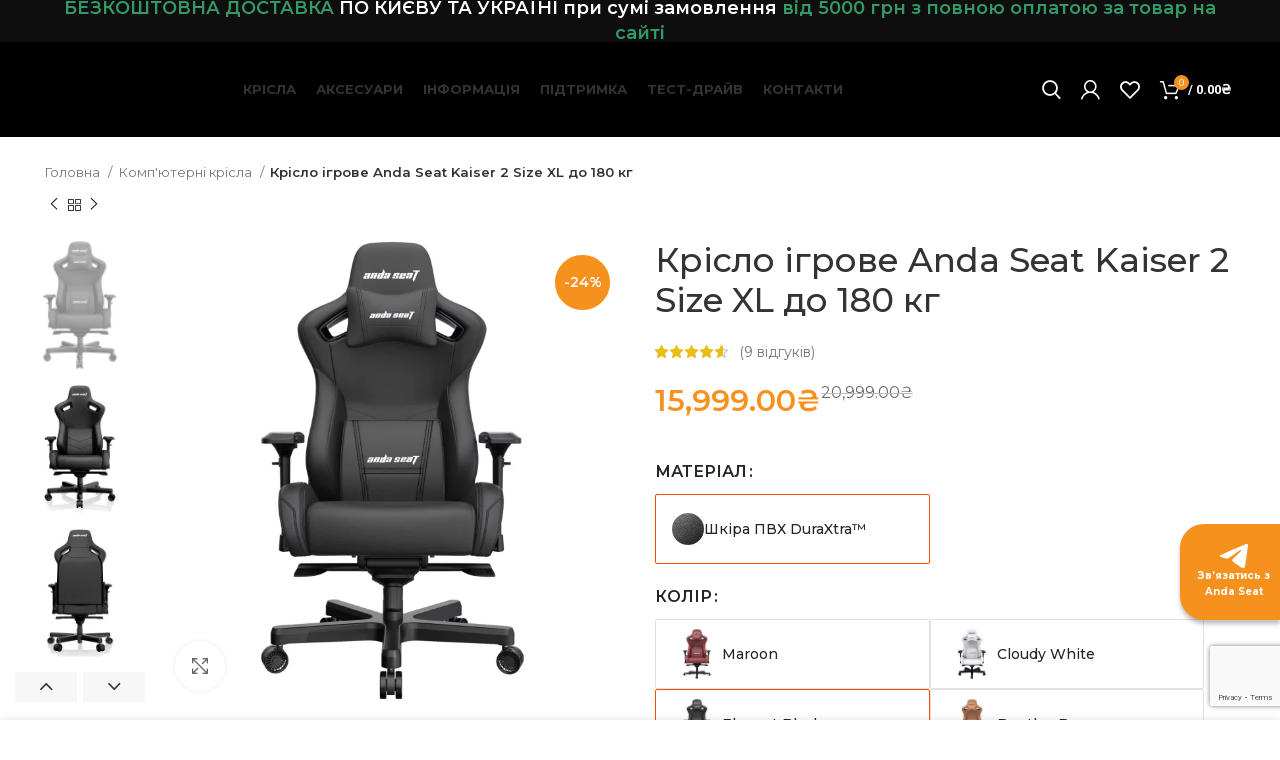

--- FILE ---
content_type: text/html; charset=UTF-8
request_url: https://andaseat.ua/product/kaiser-series-2-premium-gaming-chair-black/
body_size: 60360
content:
<!DOCTYPE html>
<html lang="uk">
<head>
	<meta charset="UTF-8">
	<link rel="profile" href="https://gmpg.org/xfn/11">
	<link rel="pingback" href="https://andaseat.ua/xmlrpc.php">

			<script>window.MSInputMethodContext && document.documentMode && document.write('<script src="https://andaseat.ua/wp-content/themes/woodmart/js/libs/ie11CustomProperties.min.js"><\/script>');</script>
		<meta name='robots' content='index, follow, max-image-preview:large, max-snippet:-1, max-video-preview:-1' />

	<!-- This site is optimized with the Yoast SEO plugin v26.5 - https://yoast.com/wordpress/plugins/seo/ -->
	<title>Крісло ігрове Anda Seat Kaiser 2 Size XL до 180 кг - Anda Seat</title>
	<meta name="description" content="Обирайте найкращі ергономічні крісла для дому та офісні. Наповнювач Memory Foam, Каркас зі 100%сталі, Гарантія 2 роки. Київ, Львів, Вінниця, Хмельницький та ін. " />
	<link rel="canonical" href="https://andaseat.ua/product/kaiser-series-2-premium-gaming-chair-black/" />
	<meta property="og:locale" content="uk_UA" />
	<meta property="og:type" content="article" />
	<meta property="og:title" content="Крісло ігрове Anda Seat Kaiser 2 Size XL до 180 кг - Anda Seat" />
	<meta property="og:description" content="Обирайте найкращі ергономічні крісла для дому та офісні. Наповнювач Memory Foam, Каркас зі 100%сталі, Гарантія 2 роки. Київ, Львів, Вінниця, Хмельницький та ін. " />
	<meta property="og:url" content="https://andaseat.ua/product/kaiser-series-2-premium-gaming-chair-black/" />
	<meta property="og:site_name" content="Anda Seat" />
	<meta property="article:publisher" content="https://www.facebook.com/profile.php?id=100072228390068" />
	<meta property="article:modified_time" content="2026-01-19T11:17:47+00:00" />
	<meta property="og:image" content="http://andaseat.ua/wp-content/uploads/2022/10/1-5.png" />
	<meta property="og:image:width" content="1600" />
	<meta property="og:image:height" content="1600" />
	<meta property="og:image:type" content="image/png" />
	<meta name="twitter:card" content="summary_large_image" />
	<meta name="twitter:label1" content="Прибл. час читання" />
	<meta name="twitter:data1" content="7 хвилин" />
	<script type="application/ld+json" class="yoast-schema-graph">{"@context":"https://schema.org","@graph":[{"@type":"WebPage","@id":"https://andaseat.ua/product/kaiser-series-2-premium-gaming-chair-black/","url":"https://andaseat.ua/product/kaiser-series-2-premium-gaming-chair-black/","name":"Крісло ігрове Anda Seat Kaiser 2 Size XL до 180 кг - Anda Seat","isPartOf":{"@id":"https://andaseat.ua/#website"},"primaryImageOfPage":{"@id":"https://andaseat.ua/product/kaiser-series-2-premium-gaming-chair-black/#primaryimage"},"image":{"@id":"https://andaseat.ua/product/kaiser-series-2-premium-gaming-chair-black/#primaryimage"},"thumbnailUrl":"https://andaseat.ua/wp-content/uploads/2022/10/1-5.png","datePublished":"2022-10-14T10:46:48+00:00","dateModified":"2026-01-19T11:17:47+00:00","description":"Обирайте найкращі ергономічні крісла для дому та офісні. Наповнювач Memory Foam, Каркас зі 100%сталі, Гарантія 2 роки. Київ, Львів, Вінниця, Хмельницький та ін. ","breadcrumb":{"@id":"https://andaseat.ua/product/kaiser-series-2-premium-gaming-chair-black/#breadcrumb"},"inLanguage":"uk","potentialAction":[{"@type":"ReadAction","target":["https://andaseat.ua/product/kaiser-series-2-premium-gaming-chair-black/"]}]},{"@type":"ImageObject","inLanguage":"uk","@id":"https://andaseat.ua/product/kaiser-series-2-premium-gaming-chair-black/#primaryimage","url":"https://andaseat.ua/wp-content/uploads/2022/10/1-5.png","contentUrl":"https://andaseat.ua/wp-content/uploads/2022/10/1-5.png","width":1600,"height":1600},{"@type":"BreadcrumbList","@id":"https://andaseat.ua/product/kaiser-series-2-premium-gaming-chair-black/#breadcrumb","itemListElement":[{"@type":"ListItem","position":1,"name":"Головна","item":"https://andaseat.ua/"},{"@type":"ListItem","position":2,"name":"Магазин","item":"https://andaseat.ua/shop/"},{"@type":"ListItem","position":3,"name":"Крісло ігрове Anda Seat Kaiser 2 Size XL до 180 кг"}]},{"@type":"WebSite","@id":"https://andaseat.ua/#website","url":"https://andaseat.ua/","name":"Anda Seat","description":"","publisher":{"@id":"https://andaseat.ua/#organization"},"potentialAction":[{"@type":"SearchAction","target":{"@type":"EntryPoint","urlTemplate":"https://andaseat.ua/?s={search_term_string}"},"query-input":{"@type":"PropertyValueSpecification","valueRequired":true,"valueName":"search_term_string"}}],"inLanguage":"uk"},{"@type":"Organization","@id":"https://andaseat.ua/#organization","name":"Anda Seat","url":"https://andaseat.ua/","logo":{"@type":"ImageObject","inLanguage":"uk","@id":"https://andaseat.ua/#/schema/logo/image/","url":"https://andaseat.ua/wp-content/uploads/2022/10/Lohotyp-Anda-Seat-1.png","contentUrl":"https://andaseat.ua/wp-content/uploads/2022/10/Lohotyp-Anda-Seat-1.png","width":2400,"height":1589,"caption":"Anda Seat"},"image":{"@id":"https://andaseat.ua/#/schema/logo/image/"},"sameAs":["https://www.facebook.com/profile.php?id=100072228390068","https://www.instagram.com/andaseatofficial.ua/"]}]}</script>
	<!-- / Yoast SEO plugin. -->


<link rel='dns-prefetch' href='//www.googletagmanager.com' />
<link rel='dns-prefetch' href='//fonts.googleapis.com' />
<link rel="alternate" type="application/rss+xml" title="Anda Seat &raquo; стрічка" href="https://andaseat.ua/feed/" />
<link rel="alternate" type="application/rss+xml" title="Anda Seat &raquo; Канал коментарів" href="https://andaseat.ua/comments/feed/" />
<link rel="alternate" type="application/rss+xml" title="Anda Seat &raquo; Крісло ігрове Anda Seat Kaiser 2 Size XL до 180 кг Канал коментарів" href="https://andaseat.ua/product/kaiser-series-2-premium-gaming-chair-black/feed/" />
<link rel="alternate" title="oEmbed (JSON)" type="application/json+oembed" href="https://andaseat.ua/wp-json/oembed/1.0/embed?url=https%3A%2F%2Fandaseat.ua%2Fproduct%2Fkaiser-series-2-premium-gaming-chair-black%2F" />
<link rel="alternate" title="oEmbed (XML)" type="text/xml+oembed" href="https://andaseat.ua/wp-json/oembed/1.0/embed?url=https%3A%2F%2Fandaseat.ua%2Fproduct%2Fkaiser-series-2-premium-gaming-chair-black%2F&#038;format=xml" />
<style id='wp-img-auto-sizes-contain-inline-css' type='text/css'>
img:is([sizes=auto i],[sizes^="auto," i]){contain-intrinsic-size:3000px 1500px}
/*# sourceURL=wp-img-auto-sizes-contain-inline-css */
</style>
<style id='classic-theme-styles-inline-css' type='text/css'>
/*! This file is auto-generated */
.wp-block-button__link{color:#fff;background-color:#32373c;border-radius:9999px;box-shadow:none;text-decoration:none;padding:calc(.667em + 2px) calc(1.333em + 2px);font-size:1.125em}.wp-block-file__button{background:#32373c;color:#fff;text-decoration:none}
/*# sourceURL=/wp-includes/css/classic-themes.min.css */
</style>
<style id='safe-svg-svg-icon-style-inline-css' type='text/css'>
.safe-svg-cover{text-align:center}.safe-svg-cover .safe-svg-inside{display:inline-block;max-width:100%}.safe-svg-cover svg{fill:currentColor;height:100%;max-height:100%;max-width:100%;width:100%}

/*# sourceURL=https://andaseat.ua/wp-content/plugins/safe-svg/dist/safe-svg-block-frontend.css */
</style>
<link rel='stylesheet' id='monopay-front-style-css' href='https://andaseat.ua/wp-content/plugins/mrkv-monopay-extended-pro/assets/css/monopay-front-style.css?ver=6.9' type='text/css' media='all' />
<style id='woocommerce-inline-inline-css' type='text/css'>
.woocommerce form .form-row .required { visibility: visible; }
/*# sourceURL=woocommerce-inline-inline-css */
</style>
<link rel='stylesheet' id='brands-styles-css' href='https://andaseat.ua/wp-content/plugins/woocommerce/assets/css/brands.css?ver=10.3.7' type='text/css' media='all' />
<link rel='stylesheet' id='woodmart-btn-css' href='https://andaseat.ua/wp-content/themes/woodmart/css/btn.css?t=1768821737&#038;ver=1.0.1' type='text/css' media='all' />
<link rel='stylesheet' id='elementor-icons-css' href='https://andaseat.ua/wp-content/plugins/elementor/assets/lib/eicons/css/elementor-icons.min.css?ver=5.44.0' type='text/css' media='all' />
<link rel='stylesheet' id='elementor-frontend-css' href='https://andaseat.ua/wp-content/plugins/elementor/assets/css/frontend.min.css?ver=3.33.4' type='text/css' media='all' />
<link rel='stylesheet' id='elementor-post-16-css' href='https://andaseat.ua/wp-content/uploads/elementor/css/post-16.css?ver=1768423236' type='text/css' media='all' />
<link rel='stylesheet' id='elementor-pro-css' href='https://andaseat.ua/wp-content/plugins/elementor-pro/assets/css/frontend.min.css?ver=3.7.5' type='text/css' media='all' />
<link rel='stylesheet' id='widget-video-css' href='https://andaseat.ua/wp-content/plugins/elementor/assets/css/widget-video.min.css?ver=3.33.4' type='text/css' media='all' />
<link rel='stylesheet' id='widget-heading-css' href='https://andaseat.ua/wp-content/plugins/elementor/assets/css/widget-heading.min.css?ver=3.33.4' type='text/css' media='all' />
<link rel='stylesheet' id='widget-image-css' href='https://andaseat.ua/wp-content/plugins/elementor/assets/css/widget-image.min.css?ver=3.33.4' type='text/css' media='all' />
<link rel='stylesheet' id='elementor-post-8557-css' href='https://andaseat.ua/wp-content/uploads/elementor/css/post-8557.css?ver=1768425066' type='text/css' media='all' />
<link rel='stylesheet' id='bootstrap-css' href='https://andaseat.ua/wp-content/themes/woodmart/css/bootstrap-light.min.css?ver=77.0.2' type='text/css' media='all' />
<link rel='stylesheet' id='woodmart-style-css' href='https://andaseat.ua/wp-content/themes/woodmart/css/parts/base.min.css?ver=77.0.2' type='text/css' media='all' />
<link rel='stylesheet' id='wd-widget-wd-recent-posts-css' href='https://andaseat.ua/wp-content/themes/woodmart/css/parts/widget-wd-recent-posts.min.css?ver=77.0.2' type='text/css' media='all' />
<link rel='stylesheet' id='wd-widget-nav-mega-menu-css' href='https://andaseat.ua/wp-content/themes/woodmart/css/parts/widget-nav-mega-menu.min.css?ver=77.0.2' type='text/css' media='all' />
<link rel='stylesheet' id='wd-widget-nav-css' href='https://andaseat.ua/wp-content/themes/woodmart/css/parts/widget-nav.min.css?ver=77.0.2' type='text/css' media='all' />
<link rel='stylesheet' id='wd-widget-wd-layered-nav-css' href='https://andaseat.ua/wp-content/themes/woodmart/css/parts/woo-widget-wd-layered-nav.min.css?ver=77.0.2' type='text/css' media='all' />
<link rel='stylesheet' id='wd-woo-mod-swatches-base-css' href='https://andaseat.ua/wp-content/themes/woodmart/css/parts/woo-mod-swatches-base.min.css?ver=77.0.2' type='text/css' media='all' />
<link rel='stylesheet' id='wd-woo-mod-swatches-filter-css' href='https://andaseat.ua/wp-content/themes/woodmart/css/parts/woo-mod-swatches-filter.min.css?ver=77.0.2' type='text/css' media='all' />
<link rel='stylesheet' id='wd-widget-product-list-css' href='https://andaseat.ua/wp-content/themes/woodmart/css/parts/woo-widget-product-list.min.css?ver=77.0.2' type='text/css' media='all' />
<link rel='stylesheet' id='wd-widget-slider-price-filter-css' href='https://andaseat.ua/wp-content/themes/woodmart/css/parts/woo-widget-slider-price-filter.min.css?ver=77.0.2' type='text/css' media='all' />
<link rel='stylesheet' id='wd-wpcf7-css' href='https://andaseat.ua/wp-content/themes/woodmart/css/parts/int-wpcf7.min.css?ver=77.0.2' type='text/css' media='all' />
<link rel='stylesheet' id='wd-revolution-slider-css' href='https://andaseat.ua/wp-content/themes/woodmart/css/parts/int-rev-slider.min.css?ver=77.0.2' type='text/css' media='all' />
<link rel='stylesheet' id='wd-base-deprecated-css' href='https://andaseat.ua/wp-content/themes/woodmart/css/parts/base-deprecated.min.css?ver=77.0.2' type='text/css' media='all' />
<link rel='stylesheet' id='wd-elementor-base-css' href='https://andaseat.ua/wp-content/themes/woodmart/css/parts/int-elem-base.min.css?ver=77.0.2' type='text/css' media='all' />
<link rel='stylesheet' id='wd-elementor-pro-base-css' href='https://andaseat.ua/wp-content/themes/woodmart/css/parts/int-elementor-pro.min.css?ver=77.0.2' type='text/css' media='all' />
<link rel='stylesheet' id='wd-woocommerce-base-css' href='https://andaseat.ua/wp-content/themes/woodmart/css/parts/woocommerce-base.min.css?ver=77.0.2' type='text/css' media='all' />
<link rel='stylesheet' id='wd-mod-star-rating-css' href='https://andaseat.ua/wp-content/themes/woodmart/css/parts/mod-star-rating.min.css?ver=77.0.2' type='text/css' media='all' />
<link rel='stylesheet' id='wd-woo-el-track-order-css' href='https://andaseat.ua/wp-content/themes/woodmart/css/parts/woo-el-track-order.min.css?ver=77.0.2' type='text/css' media='all' />
<link rel='stylesheet' id='wd-woo-mod-quantity-css' href='https://andaseat.ua/wp-content/themes/woodmart/css/parts/woo-mod-quantity.min.css?ver=77.0.2' type='text/css' media='all' />
<link rel='stylesheet' id='wd-woo-opt-free-progress-bar-css' href='https://andaseat.ua/wp-content/themes/woodmart/css/parts/woo-opt-free-progress-bar.min.css?ver=77.0.2' type='text/css' media='all' />
<link rel='stylesheet' id='wd-woo-mod-progress-bar-css' href='https://andaseat.ua/wp-content/themes/woodmart/css/parts/woo-mod-progress-bar.min.css?ver=77.0.2' type='text/css' media='all' />
<link rel='stylesheet' id='wd-woo-single-prod-el-base-css' href='https://andaseat.ua/wp-content/themes/woodmart/css/parts/woo-single-prod-el-base.min.css?ver=77.0.2' type='text/css' media='all' />
<link rel='stylesheet' id='wd-woo-mod-stock-status-css' href='https://andaseat.ua/wp-content/themes/woodmart/css/parts/woo-mod-stock-status.min.css?ver=77.0.2' type='text/css' media='all' />
<link rel='stylesheet' id='wd-woo-mod-shop-attributes-css' href='https://andaseat.ua/wp-content/themes/woodmart/css/parts/woo-mod-shop-attributes.min.css?ver=77.0.2' type='text/css' media='all' />
<link rel='stylesheet' id='child-style-css' href='https://andaseat.ua/wp-content/themes/woodmart-child/style.css?ver=77.0.2' type='text/css' media='all' />
<link rel='stylesheet' id='products-compare-css' href='https://andaseat.ua/wp-content/themes/woodmart-child/css/products-page.css?v=4&#038;ver=77.0.2' type='text/css' media='all' />
<link rel='stylesheet' id='custom-styles-css' href='https://andaseat.ua/wp-content/themes/woodmart-child/css/custom.css?ver=2.3' type='text/css' media='all' />
<link rel='stylesheet' id='custom-google-fonts-css' href='https://fonts.googleapis.com/css2?family=Montserrat:ital,wght@0,100..900;1,100..900&#038;family=Nunito+Sans:ital,opsz,wght@0,6..12,200..1000;1,6..12,200..1000&#038;display=swap' type='text/css' media='all' />
<link rel='stylesheet' id='xts-style-header_252571-css' href='https://andaseat.ua/wp-content/uploads/2026/01/xts-header_252571-1768559898.css?ver=77.0.2' type='text/css' media='all' />
<link rel='stylesheet' id='xts-style-theme_settings_default-css' href='https://andaseat.ua/wp-content/uploads/2026/01/xts-theme_settings_default-1768560278.css?ver=77.0.2' type='text/css' media='all' />
<link rel='stylesheet' id='xts-google-fonts-css' href='https://fonts.googleapis.com/css?family=Roboto%3A400%2C700%2C500%7CHind%3A400%2C600%2C300&#038;ver=77.0.2' type='text/css' media='all' />
<link rel='stylesheet' id='elementor-gf-robotoslab-css' href='https://fonts.googleapis.com/css?family=Roboto+Slab:100,100italic,200,200italic,300,300italic,400,400italic,500,500italic,600,600italic,700,700italic,800,800italic,900,900italic&#038;display=auto&#038;subset=cyrillic' type='text/css' media='all' />
<script type="text/javascript" src="https://andaseat.ua/wp-includes/js/jquery/jquery.min.js?ver=3.7.1" id="jquery-core-js"></script>
<script type="text/javascript" src="https://andaseat.ua/wp-includes/js/jquery/jquery-migrate.min.js?ver=3.4.1" id="jquery-migrate-js"></script>
<script type="text/javascript" src="https://andaseat.ua/wp-content/plugins/woocommerce/assets/js/jquery-blockui/jquery.blockUI.min.js?ver=2.7.0-wc.10.3.7" id="wc-jquery-blockui-js" defer="defer" data-wp-strategy="defer"></script>
<script type="text/javascript" id="wc-add-to-cart-js-extra">
/* <![CDATA[ */
var wc_add_to_cart_params = {"ajax_url":"/wp-admin/admin-ajax.php","wc_ajax_url":"/?wc-ajax=%%endpoint%%&elementor_page_id=8557","i18n_view_cart":"\u041f\u0435\u0440\u0435\u0433\u043b\u044f\u043d\u0443\u0442\u0438 \u043a\u043e\u0448\u0438\u043a","cart_url":"https://andaseat.ua/cart/","is_cart":"","cart_redirect_after_add":"no"};
//# sourceURL=wc-add-to-cart-js-extra
/* ]]> */
</script>
<script type="text/javascript" src="https://andaseat.ua/wp-content/plugins/woocommerce/assets/js/frontend/add-to-cart.min.js?ver=10.3.7" id="wc-add-to-cart-js" defer="defer" data-wp-strategy="defer"></script>
<script type="text/javascript" src="https://andaseat.ua/wp-content/plugins/woocommerce/assets/js/zoom/jquery.zoom.min.js?ver=1.7.21-wc.10.3.7" id="wc-zoom-js" defer="defer" data-wp-strategy="defer"></script>
<script type="text/javascript" id="wc-single-product-js-extra">
/* <![CDATA[ */
var wc_single_product_params = {"i18n_required_rating_text":"\u0411\u0443\u0434\u044c \u043b\u0430\u0441\u043a\u0430, \u043e\u0446\u0456\u043d\u0456\u0442\u044c","i18n_rating_options":["1 \u0437 5 \u0437\u0456\u0440\u043e\u043a","2 \u0437 5 \u0437\u0456\u0440\u043e\u043a","3 \u0437 5 \u0437\u0456\u0440\u043e\u043a","4 \u0437 5 \u0437\u0456\u0440\u043e\u043a","5 \u0437 5 \u0437\u0456\u0440\u043e\u043a"],"i18n_product_gallery_trigger_text":"\u041f\u0435\u0440\u0435\u0433\u043b\u044f\u0434 \u0433\u0430\u043b\u0435\u0440\u0435\u0457 \u0437\u043e\u0431\u0440\u0430\u0436\u0435\u043d\u044c \u0443 \u043f\u043e\u0432\u043d\u043e\u0435\u043a\u0440\u0430\u043d\u043d\u043e\u043c\u0443 \u0440\u0435\u0436\u0438\u043c\u0456","review_rating_required":"yes","flexslider":{"rtl":false,"animation":"slide","smoothHeight":true,"directionNav":false,"controlNav":"thumbnails","slideshow":false,"animationSpeed":500,"animationLoop":false,"allowOneSlide":false},"zoom_enabled":"","zoom_options":[],"photoswipe_enabled":"","photoswipe_options":{"shareEl":false,"closeOnScroll":false,"history":false,"hideAnimationDuration":0,"showAnimationDuration":0},"flexslider_enabled":""};
//# sourceURL=wc-single-product-js-extra
/* ]]> */
</script>
<script type="text/javascript" src="https://andaseat.ua/wp-content/plugins/woocommerce/assets/js/frontend/single-product.min.js?ver=10.3.7" id="wc-single-product-js" defer="defer" data-wp-strategy="defer"></script>
<script type="text/javascript" src="https://andaseat.ua/wp-content/plugins/woocommerce/assets/js/js-cookie/js.cookie.min.js?ver=2.1.4-wc.10.3.7" id="wc-js-cookie-js" defer="defer" data-wp-strategy="defer"></script>
<script type="text/javascript" id="woocommerce-js-extra">
/* <![CDATA[ */
var woocommerce_params = {"ajax_url":"/wp-admin/admin-ajax.php","wc_ajax_url":"/?wc-ajax=%%endpoint%%&elementor_page_id=8557","i18n_password_show":"\u041f\u043e\u043a\u0430\u0437\u0430\u0442\u0438 \u043f\u0430\u0440\u043e\u043b\u044c","i18n_password_hide":"\u0421\u0445\u043e\u0432\u0430\u0442\u0438 \u043f\u0430\u0440\u043e\u043b\u044c"};
//# sourceURL=woocommerce-js-extra
/* ]]> */
</script>
<script type="text/javascript" src="https://andaseat.ua/wp-content/plugins/woocommerce/assets/js/frontend/woocommerce.min.js?ver=10.3.7" id="woocommerce-js" defer="defer" data-wp-strategy="defer"></script>

<!-- Початок фрагмента тегу Google (gtag.js), доданого за допомогою Site Kit -->
<!-- Фрагмент Google Analytics, доданий Site Kit -->
<script type="text/javascript" src="https://www.googletagmanager.com/gtag/js?id=GT-P85MNB4" id="google_gtagjs-js" async></script>
<script type="text/javascript" id="google_gtagjs-js-after">
/* <![CDATA[ */
window.dataLayer = window.dataLayer || [];function gtag(){dataLayer.push(arguments);}
gtag("set","linker",{"domains":["andaseat.ua"]});
gtag("js", new Date());
gtag("set", "developer_id.dZTNiMT", true);
gtag("config", "GT-P85MNB4");
//# sourceURL=google_gtagjs-js-after
/* ]]> */
</script>
<script type="text/javascript" src="https://andaseat.ua/wp-content/themes/woodmart/js/libs/device.min.js?ver=77.0.2" id="wd-device-library-js"></script>
<link rel="https://api.w.org/" href="https://andaseat.ua/wp-json/" /><link rel="alternate" title="JSON" type="application/json" href="https://andaseat.ua/wp-json/wp/v2/product/8557" /><link rel="EditURI" type="application/rsd+xml" title="RSD" href="https://andaseat.ua/xmlrpc.php?rsd" />
<meta name="generator" content="WordPress 6.9" />
<meta name="generator" content="WooCommerce 10.3.7" />
<link rel='shortlink' href='https://andaseat.ua/?p=8557' />
<meta name="generator" content="Site Kit by Google 1.170.0" />        <script>
          window.WCUS_APP_STATE = [];
        </script>
        
<!-- This website runs the Product Feed PRO for WooCommerce by AdTribes.io plugin - version woocommercesea_option_installed_version -->
<meta name="theme-color" content="rgb(0,0,0)">					<meta name="viewport" content="width=device-width, initial-scale=1.0, maximum-scale=1.0, user-scalable=no">
										<noscript><style>.woocommerce-product-gallery{ opacity: 1 !important; }</style></noscript>
	<meta name="generator" content="Elementor 3.33.4; features: additional_custom_breakpoints; settings: css_print_method-external, google_font-enabled, font_display-auto">
			<style>
				.e-con.e-parent:nth-of-type(n+4):not(.e-lazyloaded):not(.e-no-lazyload),
				.e-con.e-parent:nth-of-type(n+4):not(.e-lazyloaded):not(.e-no-lazyload) * {
					background-image: none !important;
				}
				@media screen and (max-height: 1024px) {
					.e-con.e-parent:nth-of-type(n+3):not(.e-lazyloaded):not(.e-no-lazyload),
					.e-con.e-parent:nth-of-type(n+3):not(.e-lazyloaded):not(.e-no-lazyload) * {
						background-image: none !important;
					}
				}
				@media screen and (max-height: 640px) {
					.e-con.e-parent:nth-of-type(n+2):not(.e-lazyloaded):not(.e-no-lazyload),
					.e-con.e-parent:nth-of-type(n+2):not(.e-lazyloaded):not(.e-no-lazyload) * {
						background-image: none !important;
					}
				}
			</style>
			<meta name="generator" content="Powered by Slider Revolution 6.6.3 - responsive, Mobile-Friendly Slider Plugin for WordPress with comfortable drag and drop interface." />
<link rel="icon" href="https://andaseat.ua/wp-content/uploads/2022/10/cropped-Lohotyp-Anda-Seat-e1665736620507-32x32.png" sizes="32x32" />
<link rel="icon" href="https://andaseat.ua/wp-content/uploads/2022/10/cropped-Lohotyp-Anda-Seat-e1665736620507-192x192.png" sizes="192x192" />
<link rel="apple-touch-icon" href="https://andaseat.ua/wp-content/uploads/2022/10/cropped-Lohotyp-Anda-Seat-e1665736620507-180x180.png" />
<meta name="msapplication-TileImage" content="https://andaseat.ua/wp-content/uploads/2022/10/cropped-Lohotyp-Anda-Seat-e1665736620507-270x270.png" />
<script>function setREVStartSize(e){
			//window.requestAnimationFrame(function() {
				window.RSIW = window.RSIW===undefined ? window.innerWidth : window.RSIW;
				window.RSIH = window.RSIH===undefined ? window.innerHeight : window.RSIH;
				try {
					var pw = document.getElementById(e.c).parentNode.offsetWidth,
						newh;
					pw = pw===0 || isNaN(pw) || (e.l=="fullwidth" || e.layout=="fullwidth") ? window.RSIW : pw;
					e.tabw = e.tabw===undefined ? 0 : parseInt(e.tabw);
					e.thumbw = e.thumbw===undefined ? 0 : parseInt(e.thumbw);
					e.tabh = e.tabh===undefined ? 0 : parseInt(e.tabh);
					e.thumbh = e.thumbh===undefined ? 0 : parseInt(e.thumbh);
					e.tabhide = e.tabhide===undefined ? 0 : parseInt(e.tabhide);
					e.thumbhide = e.thumbhide===undefined ? 0 : parseInt(e.thumbhide);
					e.mh = e.mh===undefined || e.mh=="" || e.mh==="auto" ? 0 : parseInt(e.mh,0);
					if(e.layout==="fullscreen" || e.l==="fullscreen")
						newh = Math.max(e.mh,window.RSIH);
					else{
						e.gw = Array.isArray(e.gw) ? e.gw : [e.gw];
						for (var i in e.rl) if (e.gw[i]===undefined || e.gw[i]===0) e.gw[i] = e.gw[i-1];
						e.gh = e.el===undefined || e.el==="" || (Array.isArray(e.el) && e.el.length==0)? e.gh : e.el;
						e.gh = Array.isArray(e.gh) ? e.gh : [e.gh];
						for (var i in e.rl) if (e.gh[i]===undefined || e.gh[i]===0) e.gh[i] = e.gh[i-1];
											
						var nl = new Array(e.rl.length),
							ix = 0,
							sl;
						e.tabw = e.tabhide>=pw ? 0 : e.tabw;
						e.thumbw = e.thumbhide>=pw ? 0 : e.thumbw;
						e.tabh = e.tabhide>=pw ? 0 : e.tabh;
						e.thumbh = e.thumbhide>=pw ? 0 : e.thumbh;
						for (var i in e.rl) nl[i] = e.rl[i]<window.RSIW ? 0 : e.rl[i];
						sl = nl[0];
						for (var i in nl) if (sl>nl[i] && nl[i]>0) { sl = nl[i]; ix=i;}
						var m = pw>(e.gw[ix]+e.tabw+e.thumbw) ? 1 : (pw-(e.tabw+e.thumbw)) / (e.gw[ix]);
						newh =  (e.gh[ix] * m) + (e.tabh + e.thumbh);
					}
					var el = document.getElementById(e.c);
					if (el!==null && el) el.style.height = newh+"px";
					el = document.getElementById(e.c+"_wrapper");
					if (el!==null && el) {
						el.style.height = newh+"px";
						el.style.display = "block";
					}
				} catch(e){
					console.log("Failure at Presize of Slider:" + e)
				}
			//});
		  };</script>
<style>
		
		</style>	
	<!-- Google Tag Manager -->
<script>(function(w,d,s,l,i){w[l]=w[l]||[];w[l].push({'gtm.start':
new Date().getTime(),event:'gtm.js'});var f=d.getElementsByTagName(s)[0],
j=d.createElement(s),dl=l!='dataLayer'?'&l='+l:'';j.async=true;j.src=
'https://www.googletagmanager.com/gtm.js?id='+i+dl;f.parentNode.insertBefore(j,f);
})(window,document,'script','dataLayer','GTM-T5R5R6B');</script>
<!-- End Google Tag Manager -->
<meta name="google-site-verification" content="GBdk6hImnAA21EEa0M7vw5j9odLtzpdiNwPZ-peNCns" />
	
</head>

<body class="wp-singular product-template-default single single-product postid-8557 wp-custom-logo wp-theme-woodmart wp-child-theme-woodmart-child theme-woodmart woocommerce woocommerce-page woocommerce-no-js wrapper-full-width  woodmart-product-design-default woodmart-product-sticky-on categories-accordion-on woodmart-archive-shop woodmart-ajax-shop-on offcanvas-sidebar-mobile offcanvas-sidebar-tablet sticky-toolbar-on wd-sticky-btn-on wd-sticky-btn-on-mb elementor-default elementor-kit-16 elementor-page elementor-page-8557">
			<script type="text/javascript" id="wd-flicker-fix">// Flicker fix.</script>	
	
	<div class="website-wrapper">
									<header class="whb-header whb-header_252571 whb-sticky-shadow whb-scroll-stick whb-sticky-real whb-hide-on-scroll">
								<link rel="stylesheet" id="wd-header-base-css" href="https://andaseat.ua/wp-content/themes/woodmart/css/parts/header-base.min.css?ver=77.0.2" type="text/css" media="all" /> 						<link rel="stylesheet" id="wd-mod-tools-css" href="https://andaseat.ua/wp-content/themes/woodmart/css/parts/mod-tools.min.css?ver=77.0.2" type="text/css" media="all" /> 			<div class="whb-main-header">
	
<div class="whb-row whb-top-bar whb-not-sticky-row whb-with-bg whb-without-border whb-color-light whb-flex-equal-sides">
	<div class="container">
		<div class="whb-flex-row whb-top-bar-inner">
			<div class="whb-column whb-col-left whb-visible-lg whb-empty-column">
	</div>
<div class="whb-column whb-col-center whb-visible-lg">
				<link rel="stylesheet" id="wd-header-elements-base-css" href="https://andaseat.ua/wp-content/themes/woodmart/css/parts/header-el-base.min.css?ver=77.0.2" type="text/css" media="all" /> 			
<div class="wd-header-text set-cont-mb-s reset-last-child "><div class="title" style="text-align: center; font-size: 18px;">

<b><span style="color: #339966;">БЕЗКОШТОВНА ДОСТАВКА</span> ПО КИЄВУ ТА УКРАЇНІ при сумі замовленн</b><strong>я</strong> <span style="color: #339966;"><b>від 5000 грн з повною оплатою за товар на сайті</b></span>

</div></div>
</div>
<div class="whb-column whb-col-right whb-visible-lg whb-empty-column">
	</div>
<div class="whb-column whb-col-mobile whb-hidden-lg">
	
<div class="wd-header-text set-cont-mb-s reset-last-child "><div class="title" style="text-align: center; font-size: 12px;">

<b><span style="color: #339966;">БЕЗКОШТОВНА ДОСТАВКА</span> при сумі замовленн</b><strong>я</strong> <span style="color: #339966;"><b>від 5000 грн з повною оплатою за товар на сайті</b></span>

</div></div>
</div>
		</div>
	</div>
</div>

<div class="whb-row whb-general-header whb-sticky-row whb-with-bg whb-without-border whb-color-light whb-flex-flex-middle">
	<div class="container">
		<div class="whb-flex-row whb-general-header-inner">
			<div class="whb-column whb-col-left whb-visible-lg">
	<div class="site-logo">
	<a href="https://andaseat.ua/" class="wd-logo wd-main-logo" rel="home">
		<img src="https://andaseat.ua/wp-content/uploads/2022/09/logo_350x.avif" class="attachment-full size-full" alt="" style="max-width:220px;" decoding="async" />	</a>
	</div>
</div>
<div class="whb-column whb-col-center whb-visible-lg">
	<div class="wd-header-nav wd-header-main-nav text-center wd-design-1" role="navigation" aria-label="Main navigation">
	<ul id="menu-categories" class="menu wd-nav wd-nav-main wd-style-default wd-gap-s"><li id="menu-item-840" class="menu-item menu-item-type-taxonomy menu-item-object-product_cat current-product-ancestor current-menu-parent current-product-parent menu-item-840 item-level-0 menu-mega-dropdown wd-event-hover menu-item-has-children" ><a href="https://andaseat.ua/category/krisla/" class="woodmart-nav-link"><span class="nav-link-text">Крісла</span></a>
<div class="wd-dropdown-menu wd-dropdown wd-design-full-width color-scheme-light">

<div class="container">
			<link rel="stylesheet" id="elementor-post-671-css" href="https://andaseat.ua/wp-content/uploads/elementor/css/post-671.css?ver=1768489809" type="text/css" media="all">
					<div data-elementor-type="wp-post" data-elementor-id="671" class="elementor elementor-671">
						<section class="elementor-section elementor-top-section elementor-element elementor-element-ef8ff33 elementor-section-boxed elementor-section-height-default elementor-section-height-default wd-section-disabled" data-id="ef8ff33" data-element_type="section">
						<div class="elementor-container elementor-column-gap-default">
					<div class="elementor-column elementor-col-25 elementor-top-column elementor-element elementor-element-e985b72" data-id="e985b72" data-element_type="column">
			<div class="elementor-widget-wrap elementor-element-populated">
						<div class="elementor-element elementor-element-585aff9 elementor-widget elementor-widget-wd_extra_menu_list" data-id="585aff9" data-element_type="widget" data-widget_type="wd_extra_menu_list.default">
				<div class="elementor-widget-container">
								<link rel="stylesheet" id="wd-mod-nav-menu-label-css" href="https://andaseat.ua/wp-content/themes/woodmart/css/parts/mod-nav-menu-label.min.css?ver=77.0.2" type="text/css" media="all" /> 						<ul class="wd-sub-menu  mega-menu-list">
				<li class="item-with-label item-label-primary">
					
					<ul class="sub-sub-menu">
													
							<li class="item-with-label item-label-primary">
								<a  href="https://andaseat.ua/product/heymerske-krislo-kaiser-4-v2-xl-anda-seat/">
																												
																			Kaiser 4 V2 XL									
																	</a>
							</li>
													
							<li class="item-with-label item-label-green">
								<a  href="https://andaseat.ua/product/heymerske-krislo-kaiser-4-xl-anda-seat/">
																												
																			Kaiser 4 XL									
																			<span class="menu-label menu-label-green">
											МЕГА ЗНИЖКА										</span>
																	</a>
							</li>
													
							<li class="item-with-label item-label-green">
								<a  href="https://andaseat.ua/product/heymerske-krislo-kaiser-4-l-anda-seat/">
																												
																			Kaiser 4 L									
																			<span class="menu-label menu-label-green">
											МЕГА ЗНИЖКА										</span>
																	</a>
							</li>
													
							<li class="item-with-label item-label-primary">
								<a  href="https://andaseat.ua/product/heymerske-krislo-kaiser-3e-xl-anda-seat/">
																												
																			Kaiser 3E XL									
																	</a>
							</li>
													
							<li class="item-with-label item-label-primary">
								<a  href="https://andaseat.ua/product/heymerske-krislo-novis-plus-xl-anda-seat/">
																												
																			Novis Plus XL									
																	</a>
							</li>
													
							<li class="item-with-label item-label-green">
								<a  href="https://andaseat.ua/product/heymerske-krislo-phantom-3-xl-anda-seat/">
																												
																			Phantom 3 XL									
																			<span class="menu-label menu-label-green">
											МЕГА ЗНИЖКА										</span>
																	</a>
							</li>
											</ul>
				</li>
			</ul>
						</div>
				</div>
					</div>
		</div>
				<div class="elementor-column elementor-col-25 elementor-top-column elementor-element elementor-element-57bc65b" data-id="57bc65b" data-element_type="column">
			<div class="elementor-widget-wrap elementor-element-populated">
						<div class="elementor-element elementor-element-7d1034a elementor-widget elementor-widget-wd_extra_menu_list" data-id="7d1034a" data-element_type="widget" data-widget_type="wd_extra_menu_list.default">
				<div class="elementor-widget-container">
								<ul class="wd-sub-menu  mega-menu-list">
				<li class="item-with-label item-label-primary">
					
					<ul class="sub-sub-menu">
													
							<li class="item-with-label item-label-green">
								<a  href="https://andaseat.ua/product/krislo-ihrove-anda-seat-x1-gaming-sofa/">
																												
																			X1 Gaming Sofa									
																			<span class="menu-label menu-label-green">
											МЕГА ЗНИЖКА										</span>
																	</a>
							</li>
													
							<li class="item-with-label item-label-primary">
								<a  href="https://andaseat.ua/product/krislo-ihrove-anda-seat-x3-gaming-sofa/">
																												
																			X3 Gaming Sofa									
																	</a>
							</li>
													
							<li class="item-with-label item-label-green">
								<a  href="https://andaseat.ua/product/kaiser-series-3-premium-gaming-chair-2/">
																												
																			Kaiser 3 XL									
																			<span class="menu-label menu-label-green">
											МЕГА ЗНИЖКА										</span>
																	</a>
							</li>
													
							<li class="item-with-label item-label-green">
								<a  href="https://andaseat.ua/product/heymerske-krislo-kaiser-3-l-anda-seat/">
																												
																			Kaiser 3 L									
																			<span class="menu-label menu-label-green">
											МЕГА ЗНИЖКА										</span>
																	</a>
							</li>
													
							<li class="item-with-label item-label-green">
								<a  href="https://andaseat.ua/product/phantom-3/">
																												
																			Phantom 3 L									
																			<span class="menu-label menu-label-green">
											МЕГА ЗНИЖКА										</span>
																	</a>
							</li>
											</ul>
				</li>
			</ul>
						</div>
				</div>
					</div>
		</div>
				<div class="elementor-column elementor-col-25 elementor-top-column elementor-element elementor-element-984f7cb" data-id="984f7cb" data-element_type="column">
			<div class="elementor-widget-wrap elementor-element-populated">
						<div class="elementor-element elementor-element-bf45394 elementor-widget elementor-widget-wd_extra_menu_list" data-id="bf45394" data-element_type="widget" data-widget_type="wd_extra_menu_list.default">
				<div class="elementor-widget-container">
								<ul class="wd-sub-menu  mega-menu-list">
				<li class="item-with-label item-label-primary">
					
					<ul class="sub-sub-menu">
													
							<li class="item-with-label item-label-primary">
								<a  href="https://andaseat.ua/product/heymerske-krislo-x-air-pro-l-mesh-anda-seat/">
																												
																			X-Air Pro XL									
																	</a>
							</li>
													
							<li class="item-with-label item-label-primary">
								<a  href="https://andaseat.ua/product/heymerske-krislo-x-air-l-mesh-anda-seat/">
																												
																			X-Air Mega XL 									
																	</a>
							</li>
													
							<li class="item-with-label item-label-green">
								<a  href="https://andaseat.ua/product/heymerske-krislo-kaiser-3-pro-xl-anda-seat/">
																												
																			Kaiser 3 Pro XL 									
																			<span class="menu-label menu-label-green">
											МЕГА ЗНИЖКА										</span>
																	</a>
							</li>
													
							<li class="item-with-label item-label-green">
								<a  href="https://andaseat.ua/product/kaiser-series-2-premium-gaming-chair-black/">
																												
																			Kaiser 2 XL									
																			<span class="menu-label menu-label-green">
											МЕГА ЗНИЖКА										</span>
																	</a>
							</li>
													
							<li class="item-with-label item-label-green">
								<a  href="https://andaseat.ua/product/t-pro-2/">
																												
																			T-Pro 2 XL									
																			<span class="menu-label menu-label-green">
											МЕГА ЗНИЖКА										</span>
																	</a>
							</li>
											</ul>
				</li>
			</ul>
						</div>
				</div>
					</div>
		</div>
				<div class="elementor-column elementor-col-25 elementor-top-column elementor-element elementor-element-12dd1ae" data-id="12dd1ae" data-element_type="column">
			<div class="elementor-widget-wrap elementor-element-populated">
						<div class="elementor-element elementor-element-43cae39 elementor-widget elementor-widget-wd_extra_menu_list" data-id="43cae39" data-element_type="widget" data-widget_type="wd_extra_menu_list.default">
				<div class="elementor-widget-container">
								<ul class="wd-sub-menu  mega-menu-list">
				<li class="item-with-label item-label-primary">
					
					<ul class="sub-sub-menu">
													
							<li class="item-with-label item-label-primary">
								<a  href="https://andaseat.ua/product/heymerske-krislo-luna-pro-l-anda-seat/">
																												
																			Luna PRO L									
																	</a>
							</li>
													
							<li class="item-with-label item-label-primary">
								<a  href="https://andaseat.ua/product/heymerske-krislo-luna-l-anda-seat/">
																												
																			Luna L									
																	</a>
							</li>
													
							<li class="item-with-label item-label-green">
								<a  href="https://andaseat.ua/product/heymerske-krislo-phantom-3-pro-l-anda-seat/">
																												
																			Phantom 3 PRO L 									
																			<span class="menu-label menu-label-green">
											МЕГА ЗНИЖКА										</span>
																	</a>
							</li>
													
							<li class="item-with-label item-label-orange">
								<a  href="https://andaseat.ua/product/krislo-ihrove-anda-seat-novis-size-xl/">
																												
																			Novis XL									
																			<span class="menu-label menu-label-orange">
											ПОДУШКА У ПОДАРУНОК										</span>
																	</a>
							</li>
													
							<li class="item-with-label item-label-orange">
								<a  href="https://andaseat.ua/product/krislo-ihrove-anda-seat-novis-size-l/">
																												
																			Novis L									
																			<span class="menu-label menu-label-orange">
											ПОДУШКА У ПОДАРУНОК										</span>
																	</a>
							</li>
													
							<li class="item-with-label item-label-green">
								<a  href="https://andaseat.ua/product/kaiser-frontier-xl-anda-seat/">
																												
																			Kaiser Frontier XL 									
																			<span class="menu-label menu-label-green">
											МЕГА ЗНИЖКА										</span>
																	</a>
							</li>
											</ul>
				</li>
			</ul>
						</div>
				</div>
					</div>
		</div>
					</div>
		</section>
				<section class="elementor-section elementor-top-section elementor-element elementor-element-3f05254a elementor-section-content-top elementor-section-height-min-height elementor-section-items-top elementor-section-boxed elementor-section-height-default wd-section-disabled" data-id="3f05254a" data-element_type="section" data-settings="{&quot;background_background&quot;:&quot;classic&quot;}">
						<div class="elementor-container elementor-column-gap-default">
					<div class="elementor-column elementor-col-100 elementor-top-column elementor-element elementor-element-f048542" data-id="f048542" data-element_type="column">
			<div class="elementor-widget-wrap elementor-element-populated">
						<div class="elementor-element elementor-element-f2a94ce elementor-widget elementor-widget-wd_infobox_carousel" data-id="f2a94ce" data-element_type="widget" data-widget_type="wd_infobox_carousel.default">
				<div class="elementor-widget-container">
								<link rel="stylesheet" id="wd-owl-carousel-css" href="https://andaseat.ua/wp-content/themes/woodmart/css/parts/lib-owl-carousel.min.css?ver=77.0.2" type="text/css" media="all" /> 					<div class="wd-carousel-container info-box-carousel-wrapper wd-carousel-spacing-30" data-owl-carousel data-speed="" data-slides_per_view_tablet='{"unit":"px","size":"","sizes":[]}' data-slides_per_view_mobile='{"unit":"px","size":"","sizes":[]}' data-wrap="no" data-hide_pagination_control="no" data-hide_prev_next_buttons="no" data-desktop="5" data-tablet_landscape="4" data-tablet="3" data-mobile="2">
			<div class="owl-carousel info-box-carousel owl-items-lg-5 owl-items-md-4 owl-items-sm-3 owl-items-xs-2">
																	<link rel="stylesheet" id="wd-info-box-css" href="https://andaseat.ua/wp-content/themes/woodmart/css/parts/el-info-box.min.css?ver=77.0.2" type="text/css" media="all" /> 					<div class="info-box-wrapper">
			<div class="wd-info-box text-center box-icon-align-top box-style-base color-scheme-  elementor-repeater-item-c08400d with-btn box-btn-static" onclick="window.location.href='https://andaseat.ua/product/heymerske-krislo-kaiser-4-v2-xl-anda-seat/'">
									<div class="box-icon-wrapper  box-with-icon box-icon-simple">
						<div class="info-box-icon">
															<img fetchpriority="high" width="1000" height="1000" src="https://andaseat.ua/wp-content/uploads/2021/08/kayzer-4-v-2.png" class="attachment-full size-full wp-image-24596" alt="" decoding="async" srcset="https://andaseat.ua/wp-content/uploads/2021/08/kayzer-4-v-2.png 1000w, https://andaseat.ua/wp-content/uploads/2021/08/kayzer-4-v-2-300x300.png 300w, https://andaseat.ua/wp-content/uploads/2021/08/kayzer-4-v-2-800x800.png 800w, https://andaseat.ua/wp-content/uploads/2021/08/kayzer-4-v-2-150x150.png 150w, https://andaseat.ua/wp-content/uploads/2021/08/kayzer-4-v-2-768x768.png 768w, https://andaseat.ua/wp-content/uploads/2021/08/kayzer-4-v-2-860x860.png 860w, https://andaseat.ua/wp-content/uploads/2021/08/kayzer-4-v-2-430x430.png 430w, https://andaseat.ua/wp-content/uploads/2021/08/kayzer-4-v-2-700x700.png 700w, https://andaseat.ua/wp-content/uploads/2021/08/kayzer-4-v-2-100x100.png 100w" sizes="(max-width: 1000px) 100vw, 1000px" />													</div>
					</div>
				
				<div class="info-box-content">
					
					
					<div class="info-box-inner set-cont-mb-s reset-last-child"
						 data-elementor-setting-key="content">
											</div>
	
											<div class="info-btn-wrapper">
									<div class="wd-button-wrapper text-center" >
			<a class="btn btn-style-link btn-style- btn-size-extra-small btn-color-alt btn-icon-pos-left"  href="https://andaseat.ua/product/heymerske-krislo-kaiser-4-v2-xl-anda-seat/">
				<span class="wd-btn-text" data-elementor-setting-key="text">
					Kaiser 4 V2 ХL				</span>

							</a>
		</div>
								</div>
									</div>
			</div>
		</div>
																		<div class="info-box-wrapper">
			<div class="wd-info-box text-center box-icon-align-top box-style-base color-scheme-  elementor-repeater-item-85b500b with-btn box-btn-static" onclick="window.location.href='https://andaseat.ua/product/heymerske-krislo-kaiser-4-xl-anda-seat/'">
									<div class="box-icon-wrapper  box-with-icon box-icon-simple">
						<div class="info-box-icon">
															<img width="1000" height="1000" src="https://andaseat.ua/wp-content/uploads/2021/08/kayzer-4khl-1.png" class="attachment-full size-full wp-image-24104" alt="" decoding="async" srcset="https://andaseat.ua/wp-content/uploads/2021/08/kayzer-4khl-1.png 1000w, https://andaseat.ua/wp-content/uploads/2021/08/kayzer-4khl-1-300x300.png 300w, https://andaseat.ua/wp-content/uploads/2021/08/kayzer-4khl-1-800x800.png 800w, https://andaseat.ua/wp-content/uploads/2021/08/kayzer-4khl-1-150x150.png 150w, https://andaseat.ua/wp-content/uploads/2021/08/kayzer-4khl-1-768x768.png 768w, https://andaseat.ua/wp-content/uploads/2021/08/kayzer-4khl-1-860x860.png 860w, https://andaseat.ua/wp-content/uploads/2021/08/kayzer-4khl-1-430x430.png 430w, https://andaseat.ua/wp-content/uploads/2021/08/kayzer-4khl-1-700x700.png 700w, https://andaseat.ua/wp-content/uploads/2021/08/kayzer-4khl-1-100x100.png 100w" sizes="(max-width: 1000px) 100vw, 1000px" />													</div>
					</div>
				
				<div class="info-box-content">
					
					
					<div class="info-box-inner set-cont-mb-s reset-last-child"
						 data-elementor-setting-key="content">
											</div>
	
											<div class="info-btn-wrapper">
									<div class="wd-button-wrapper text-center" >
			<a class="btn btn-style-link btn-style- btn-size-extra-small btn-color-alt btn-icon-pos-left"  href="https://andaseat.ua/product/heymerske-krislo-kaiser-4-xl-anda-seat/">
				<span class="wd-btn-text" data-elementor-setting-key="text">
					Kaiser 4 ХL				</span>

							</a>
		</div>
								</div>
									</div>
			</div>
		</div>
																		<div class="info-box-wrapper">
			<div class="wd-info-box text-center box-icon-align-top box-style-base color-scheme-  elementor-repeater-item-70a6975 with-btn box-btn-static" onclick="window.location.href='https://andaseat.ua/product/heymerske-krislo-kaiser-3e-xl-anda-seat/'">
									<div class="box-icon-wrapper  box-with-icon box-icon-simple">
						<div class="info-box-icon">
															<img width="1000" height="1000" src="https://andaseat.ua/wp-content/uploads/2021/08/kaiser-3eE.png" class="attachment-full size-full wp-image-23150" alt="" decoding="async" srcset="https://andaseat.ua/wp-content/uploads/2021/08/kaiser-3eE.png 1000w, https://andaseat.ua/wp-content/uploads/2021/08/kaiser-3eE-300x300.png 300w, https://andaseat.ua/wp-content/uploads/2021/08/kaiser-3eE-800x800.png 800w, https://andaseat.ua/wp-content/uploads/2021/08/kaiser-3eE-150x150.png 150w, https://andaseat.ua/wp-content/uploads/2021/08/kaiser-3eE-768x768.png 768w, https://andaseat.ua/wp-content/uploads/2021/08/kaiser-3eE-860x860.png 860w, https://andaseat.ua/wp-content/uploads/2021/08/kaiser-3eE-430x430.png 430w, https://andaseat.ua/wp-content/uploads/2021/08/kaiser-3eE-700x700.png 700w, https://andaseat.ua/wp-content/uploads/2021/08/kaiser-3eE-100x100.png 100w" sizes="(max-width: 1000px) 100vw, 1000px" />													</div>
					</div>
				
				<div class="info-box-content">
					
					
					<div class="info-box-inner set-cont-mb-s reset-last-child"
						 data-elementor-setting-key="content">
											</div>
	
											<div class="info-btn-wrapper">
									<div class="wd-button-wrapper text-center" >
			<a class="btn btn-style-link btn-style- btn-size-extra-small btn-color-alt btn-icon-pos-left"  href="https://andaseat.ua/product/heymerske-krislo-kaiser-3e-xl-anda-seat/">
				<span class="wd-btn-text" data-elementor-setting-key="text">
					Kaiser 3E XL				</span>

							</a>
		</div>
								</div>
									</div>
			</div>
		</div>
																		<div class="info-box-wrapper">
			<div class="wd-info-box text-center box-icon-align-top box-style-base color-scheme-  elementor-repeater-item-98e6ce7 with-btn box-btn-static" onclick="window.location.href='https://andaseat.ua/product/heymerske-krislo-phantom-3-xl-anda-seat/'">
									<div class="box-icon-wrapper  box-with-icon box-icon-simple">
						<div class="info-box-icon">
															<img loading="lazy" width="1000" height="1000" src="https://andaseat.ua/wp-content/uploads/2021/08/1123.png" class="attachment-full size-full wp-image-24090" alt="" decoding="async" srcset="https://andaseat.ua/wp-content/uploads/2021/08/1123.png 1000w, https://andaseat.ua/wp-content/uploads/2021/08/1123-300x300.png 300w, https://andaseat.ua/wp-content/uploads/2021/08/1123-800x800.png 800w, https://andaseat.ua/wp-content/uploads/2021/08/1123-150x150.png 150w, https://andaseat.ua/wp-content/uploads/2021/08/1123-768x768.png 768w, https://andaseat.ua/wp-content/uploads/2021/08/1123-860x860.png 860w, https://andaseat.ua/wp-content/uploads/2021/08/1123-430x430.png 430w, https://andaseat.ua/wp-content/uploads/2021/08/1123-700x700.png 700w, https://andaseat.ua/wp-content/uploads/2021/08/1123-100x100.png 100w" sizes="(max-width: 1000px) 100vw, 1000px" />													</div>
					</div>
				
				<div class="info-box-content">
					
					
					<div class="info-box-inner set-cont-mb-s reset-last-child"
						 data-elementor-setting-key="content">
											</div>
	
											<div class="info-btn-wrapper">
									<div class="wd-button-wrapper text-center" >
			<a class="btn btn-style-link btn-style- btn-size-extra-small btn-color-alt btn-icon-pos-left"  href="https://andaseat.ua/product/heymerske-krislo-phantom-3-xl-anda-seat/">
				<span class="wd-btn-text" data-elementor-setting-key="text">
					Phantom 3 XL				</span>

							</a>
		</div>
								</div>
									</div>
			</div>
		</div>
																		<div class="info-box-wrapper">
			<div class="wd-info-box text-center box-icon-align-top box-style-base color-scheme-  elementor-repeater-item-566a47d with-btn box-btn-static" onclick="window.location.href='https://andaseat.ua/product/kaiser-series-3-premium-gaming-chair-2/'">
									<div class="box-icon-wrapper  box-with-icon box-icon-simple">
						<div class="info-box-icon">
															<img loading="lazy" width="1000" height="1000" src="https://andaseat.ua/wp-content/uploads/2021/08/kayzer-3-khl.png" class="attachment-full size-full wp-image-24095" alt="" decoding="async" srcset="https://andaseat.ua/wp-content/uploads/2021/08/kayzer-3-khl.png 1000w, https://andaseat.ua/wp-content/uploads/2021/08/kayzer-3-khl-300x300.png 300w, https://andaseat.ua/wp-content/uploads/2021/08/kayzer-3-khl-800x800.png 800w, https://andaseat.ua/wp-content/uploads/2021/08/kayzer-3-khl-150x150.png 150w, https://andaseat.ua/wp-content/uploads/2021/08/kayzer-3-khl-768x768.png 768w, https://andaseat.ua/wp-content/uploads/2021/08/kayzer-3-khl-860x860.png 860w, https://andaseat.ua/wp-content/uploads/2021/08/kayzer-3-khl-430x430.png 430w, https://andaseat.ua/wp-content/uploads/2021/08/kayzer-3-khl-700x700.png 700w, https://andaseat.ua/wp-content/uploads/2021/08/kayzer-3-khl-100x100.png 100w" sizes="(max-width: 1000px) 100vw, 1000px" />													</div>
					</div>
				
				<div class="info-box-content">
					
					
					<div class="info-box-inner set-cont-mb-s reset-last-child"
						 data-elementor-setting-key="content">
											</div>
	
											<div class="info-btn-wrapper">
									<div class="wd-button-wrapper text-center" >
			<a class="btn btn-style-link btn-style- btn-size-extra-small btn-color-alt btn-icon-pos-left"  href="https://andaseat.ua/product/kaiser-series-3-premium-gaming-chair-2/">
				<span class="wd-btn-text" data-elementor-setting-key="text">
					Kaiser 3 ХL				</span>

							</a>
		</div>
								</div>
									</div>
			</div>
		</div>
																		<div class="info-box-wrapper">
			<div class="wd-info-box text-center box-icon-align-top box-style-base color-scheme-  elementor-repeater-item-e50c546 with-btn box-btn-static" onclick="window.location.href='https://andaseat.ua/product/krislo-ihrove-anda-seat-x1-gaming-sofa/'">
									<div class="box-icon-wrapper  box-with-icon box-icon-simple">
						<div class="info-box-icon">
															<img loading="lazy" width="1000" height="1000" src="https://andaseat.ua/wp-content/uploads/2021/08/ch1.png" class="attachment-full size-full wp-image-24103" alt="" decoding="async" srcset="https://andaseat.ua/wp-content/uploads/2021/08/ch1.png 1000w, https://andaseat.ua/wp-content/uploads/2021/08/ch1-300x300.png 300w, https://andaseat.ua/wp-content/uploads/2021/08/ch1-800x800.png 800w, https://andaseat.ua/wp-content/uploads/2021/08/ch1-150x150.png 150w, https://andaseat.ua/wp-content/uploads/2021/08/ch1-768x768.png 768w, https://andaseat.ua/wp-content/uploads/2021/08/ch1-860x860.png 860w, https://andaseat.ua/wp-content/uploads/2021/08/ch1-430x430.png 430w, https://andaseat.ua/wp-content/uploads/2021/08/ch1-700x700.png 700w, https://andaseat.ua/wp-content/uploads/2021/08/ch1-100x100.png 100w" sizes="(max-width: 1000px) 100vw, 1000px" />													</div>
					</div>
				
				<div class="info-box-content">
					
					
					<div class="info-box-inner set-cont-mb-s reset-last-child"
						 data-elementor-setting-key="content">
											</div>
	
											<div class="info-btn-wrapper">
									<div class="wd-button-wrapper text-center" >
			<a class="btn btn-style-link btn-style- btn-size-extra-small btn-color-alt btn-icon-pos-left"  href="https://andaseat.ua/product/krislo-ihrove-anda-seat-x1-gaming-sofa/">
				<span class="wd-btn-text" data-elementor-setting-key="text">
					X1 Gaming Sofa				</span>

							</a>
		</div>
								</div>
									</div>
			</div>
		</div>
																		<div class="info-box-wrapper">
			<div class="wd-info-box text-center box-icon-align-top box-style-base color-scheme-  elementor-repeater-item-41a22d6 with-btn box-btn-static" onclick="window.location.href='https://andaseat.ua/product/krislo-ihrove-anda-seat-x3-gaming-sofa/'">
									<div class="box-icon-wrapper  box-with-icon box-icon-simple">
						<div class="info-box-icon">
															<img loading="lazy" width="1000" height="1000" src="https://andaseat.ua/wp-content/uploads/2021/08/x3.png" class="attachment-full size-full wp-image-23317" alt="" decoding="async" srcset="https://andaseat.ua/wp-content/uploads/2021/08/x3.png 1000w, https://andaseat.ua/wp-content/uploads/2021/08/x3-300x300.png 300w, https://andaseat.ua/wp-content/uploads/2021/08/x3-800x800.png 800w, https://andaseat.ua/wp-content/uploads/2021/08/x3-150x150.png 150w, https://andaseat.ua/wp-content/uploads/2021/08/x3-768x768.png 768w, https://andaseat.ua/wp-content/uploads/2021/08/x3-860x860.png 860w, https://andaseat.ua/wp-content/uploads/2021/08/x3-430x430.png 430w, https://andaseat.ua/wp-content/uploads/2021/08/x3-700x700.png 700w, https://andaseat.ua/wp-content/uploads/2021/08/x3-100x100.png 100w" sizes="(max-width: 1000px) 100vw, 1000px" />													</div>
					</div>
				
				<div class="info-box-content">
					
					
					<div class="info-box-inner set-cont-mb-s reset-last-child"
						 data-elementor-setting-key="content">
											</div>
	
											<div class="info-btn-wrapper">
									<div class="wd-button-wrapper text-center" >
			<a class="btn btn-style-link btn-style- btn-size-extra-small btn-color-alt btn-icon-pos-left"  href="https://andaseat.ua/product/krislo-ihrove-anda-seat-x3-gaming-sofa/">
				<span class="wd-btn-text" data-elementor-setting-key="text">
					X3 Gaming Sofa				</span>

							</a>
		</div>
								</div>
									</div>
			</div>
		</div>
																		<div class="info-box-wrapper">
			<div class="wd-info-box text-center box-icon-align-top box-style-base color-scheme-  elementor-repeater-item-876f6d4 with-btn box-btn-static" onclick="window.location.href='https://andaseat.ua/product/heymerske-krislo-novis-plus-xl-anda-seat/'">
									<div class="box-icon-wrapper  box-with-icon box-icon-simple">
						<div class="info-box-icon">
															<img loading="lazy" width="1000" height="1000" src="https://andaseat.ua/wp-content/uploads/2021/08/Novis-Xl-.png" class="attachment-full size-full wp-image-23257" alt="" decoding="async" srcset="https://andaseat.ua/wp-content/uploads/2021/08/Novis-Xl-.png 1000w, https://andaseat.ua/wp-content/uploads/2021/08/Novis-Xl--300x300.png 300w, https://andaseat.ua/wp-content/uploads/2021/08/Novis-Xl--800x800.png 800w, https://andaseat.ua/wp-content/uploads/2021/08/Novis-Xl--150x150.png 150w, https://andaseat.ua/wp-content/uploads/2021/08/Novis-Xl--768x768.png 768w, https://andaseat.ua/wp-content/uploads/2021/08/Novis-Xl--860x860.png 860w, https://andaseat.ua/wp-content/uploads/2021/08/Novis-Xl--430x430.png 430w, https://andaseat.ua/wp-content/uploads/2021/08/Novis-Xl--700x700.png 700w, https://andaseat.ua/wp-content/uploads/2021/08/Novis-Xl--100x100.png 100w" sizes="(max-width: 1000px) 100vw, 1000px" />													</div>
					</div>
				
				<div class="info-box-content">
					
					
					<div class="info-box-inner set-cont-mb-s reset-last-child"
						 data-elementor-setting-key="content">
											</div>
	
											<div class="info-btn-wrapper">
									<div class="wd-button-wrapper text-center" >
			<a class="btn btn-style-link btn-style- btn-size-extra-small btn-color-alt btn-icon-pos-left"  href="https://andaseat.ua/product/heymerske-krislo-novis-plus-xl-anda-seat/">
				<span class="wd-btn-text" data-elementor-setting-key="text">
					Novis Plus XL				</span>

							</a>
		</div>
								</div>
									</div>
			</div>
		</div>
																		<div class="info-box-wrapper">
			<div class="wd-info-box text-center box-icon-align-top box-style-base color-scheme-  elementor-repeater-item-65eb0d6 with-btn box-btn-static" onclick="window.location.href='https://andaseat.ua/product/heymerske-krislo-x-air-pro-l-mesh-anda-seat/'">
									<div class="box-icon-wrapper  box-with-icon box-icon-simple">
						<div class="info-box-icon">
															<img loading="lazy" width="1000" height="1000" src="https://andaseat.ua/wp-content/uploads/2021/08/X-Air-Pro.png" class="attachment-full size-full wp-image-23156" alt="" decoding="async" srcset="https://andaseat.ua/wp-content/uploads/2021/08/X-Air-Pro.png 1000w, https://andaseat.ua/wp-content/uploads/2021/08/X-Air-Pro-300x300.png 300w, https://andaseat.ua/wp-content/uploads/2021/08/X-Air-Pro-800x800.png 800w, https://andaseat.ua/wp-content/uploads/2021/08/X-Air-Pro-150x150.png 150w, https://andaseat.ua/wp-content/uploads/2021/08/X-Air-Pro-768x768.png 768w, https://andaseat.ua/wp-content/uploads/2021/08/X-Air-Pro-860x860.png 860w, https://andaseat.ua/wp-content/uploads/2021/08/X-Air-Pro-430x430.png 430w, https://andaseat.ua/wp-content/uploads/2021/08/X-Air-Pro-700x700.png 700w, https://andaseat.ua/wp-content/uploads/2021/08/X-Air-Pro-100x100.png 100w" sizes="(max-width: 1000px) 100vw, 1000px" />													</div>
					</div>
				
				<div class="info-box-content">
					
					
					<div class="info-box-inner set-cont-mb-s reset-last-child"
						 data-elementor-setting-key="content">
											</div>
	
											<div class="info-btn-wrapper">
									<div class="wd-button-wrapper text-center" >
			<a class="btn btn-style-link btn-style- btn-size-extra-small btn-color-alt btn-icon-pos-left"  href="https://andaseat.ua/product/heymerske-krislo-x-air-pro-l-mesh-anda-seat/">
				<span class="wd-btn-text" data-elementor-setting-key="text">
					X-Air Pro XL				</span>

							</a>
		</div>
								</div>
									</div>
			</div>
		</div>
																		<div class="info-box-wrapper">
			<div class="wd-info-box text-center box-icon-align-top box-style-base color-scheme-  elementor-repeater-item-49a3330 with-btn box-btn-static" onclick="window.location.href='https://andaseat.ua/product/heymerske-krislo-x-air-l-mesh-anda-seat/'">
									<div class="box-icon-wrapper  box-with-icon box-icon-simple">
						<div class="info-box-icon">
															<img loading="lazy" width="1000" height="1000" src="https://andaseat.ua/wp-content/uploads/2021/08/X-Air-Mega.png" class="attachment-full size-full wp-image-23157" alt="" decoding="async" srcset="https://andaseat.ua/wp-content/uploads/2021/08/X-Air-Mega.png 1000w, https://andaseat.ua/wp-content/uploads/2021/08/X-Air-Mega-300x300.png 300w, https://andaseat.ua/wp-content/uploads/2021/08/X-Air-Mega-800x800.png 800w, https://andaseat.ua/wp-content/uploads/2021/08/X-Air-Mega-150x150.png 150w, https://andaseat.ua/wp-content/uploads/2021/08/X-Air-Mega-768x768.png 768w, https://andaseat.ua/wp-content/uploads/2021/08/X-Air-Mega-860x860.png 860w, https://andaseat.ua/wp-content/uploads/2021/08/X-Air-Mega-430x430.png 430w, https://andaseat.ua/wp-content/uploads/2021/08/X-Air-Mega-700x700.png 700w, https://andaseat.ua/wp-content/uploads/2021/08/X-Air-Mega-100x100.png 100w" sizes="(max-width: 1000px) 100vw, 1000px" />													</div>
					</div>
				
				<div class="info-box-content">
					
					
					<div class="info-box-inner set-cont-mb-s reset-last-child"
						 data-elementor-setting-key="content">
											</div>
	
											<div class="info-btn-wrapper">
									<div class="wd-button-wrapper text-center" >
			<a class="btn btn-style-link btn-style- btn-size-extra-small btn-color-alt btn-icon-pos-left"  href="https://andaseat.ua/product/heymerske-krislo-x-air-l-mesh-anda-seat/">
				<span class="wd-btn-text" data-elementor-setting-key="text">
					X-Air Mega XL				</span>

							</a>
		</div>
								</div>
									</div>
			</div>
		</div>
																		<div class="info-box-wrapper">
			<div class="wd-info-box text-center box-icon-align-top box-style-base color-scheme-  elementor-repeater-item-2467b0f with-btn box-btn-static" onclick="window.location.href='https://andaseat.ua/product/heymerske-krislo-luna-pro-l-anda-seat/'">
									<div class="box-icon-wrapper  box-with-icon box-icon-simple">
						<div class="info-box-icon">
															<img loading="lazy" width="1000" height="1000" src="https://andaseat.ua/wp-content/uploads/2021/08/luna-pro.png" class="attachment-full size-full wp-image-23185" alt="" decoding="async" srcset="https://andaseat.ua/wp-content/uploads/2021/08/luna-pro.png 1000w, https://andaseat.ua/wp-content/uploads/2021/08/luna-pro-300x300.png 300w, https://andaseat.ua/wp-content/uploads/2021/08/luna-pro-800x800.png 800w, https://andaseat.ua/wp-content/uploads/2021/08/luna-pro-150x150.png 150w, https://andaseat.ua/wp-content/uploads/2021/08/luna-pro-768x768.png 768w, https://andaseat.ua/wp-content/uploads/2021/08/luna-pro-860x860.png 860w, https://andaseat.ua/wp-content/uploads/2021/08/luna-pro-430x430.png 430w, https://andaseat.ua/wp-content/uploads/2021/08/luna-pro-700x700.png 700w, https://andaseat.ua/wp-content/uploads/2021/08/luna-pro-100x100.png 100w" sizes="(max-width: 1000px) 100vw, 1000px" />													</div>
					</div>
				
				<div class="info-box-content">
					
					
					<div class="info-box-inner set-cont-mb-s reset-last-child"
						 data-elementor-setting-key="content">
											</div>
	
											<div class="info-btn-wrapper">
									<div class="wd-button-wrapper text-center" >
			<a class="btn btn-style-link btn-style- btn-size-extra-small btn-color-alt btn-icon-pos-left"  href="https://andaseat.ua/product/heymerske-krislo-luna-pro-l-anda-seat/">
				<span class="wd-btn-text" data-elementor-setting-key="text">
					Luna PRO L				</span>

							</a>
		</div>
								</div>
									</div>
			</div>
		</div>
																		<div class="info-box-wrapper">
			<div class="wd-info-box text-center box-icon-align-top box-style-base color-scheme-  elementor-repeater-item-498d61b with-btn box-btn-static" onclick="window.location.href='https://andaseat.ua/product/heymerske-krislo-luna-l-anda-seat/'">
									<div class="box-icon-wrapper  box-with-icon box-icon-simple">
						<div class="info-box-icon">
															<img loading="lazy" width="1000" height="1000" src="https://andaseat.ua/wp-content/uploads/2021/08/keyf.png" class="attachment-full size-full wp-image-24070" alt="" decoding="async" srcset="https://andaseat.ua/wp-content/uploads/2021/08/keyf.png 1000w, https://andaseat.ua/wp-content/uploads/2021/08/keyf-300x300.png 300w, https://andaseat.ua/wp-content/uploads/2021/08/keyf-800x800.png 800w, https://andaseat.ua/wp-content/uploads/2021/08/keyf-150x150.png 150w, https://andaseat.ua/wp-content/uploads/2021/08/keyf-768x768.png 768w, https://andaseat.ua/wp-content/uploads/2021/08/keyf-860x860.png 860w, https://andaseat.ua/wp-content/uploads/2021/08/keyf-430x430.png 430w, https://andaseat.ua/wp-content/uploads/2021/08/keyf-700x700.png 700w, https://andaseat.ua/wp-content/uploads/2021/08/keyf-100x100.png 100w" sizes="(max-width: 1000px) 100vw, 1000px" />													</div>
					</div>
				
				<div class="info-box-content">
					
					
					<div class="info-box-inner set-cont-mb-s reset-last-child"
						 data-elementor-setting-key="content">
											</div>
	
											<div class="info-btn-wrapper">
									<div class="wd-button-wrapper text-center" >
			<a class="btn btn-style-link btn-style- btn-size-extra-small btn-color-alt btn-icon-pos-left"  href="https://andaseat.ua/product/heymerske-krislo-luna-l-anda-seat/">
				<span class="wd-btn-text" data-elementor-setting-key="text">
					Luna L				</span>

							</a>
		</div>
								</div>
									</div>
			</div>
		</div>
																		<div class="info-box-wrapper">
			<div class="wd-info-box text-center box-icon-align-top box-style-base color-scheme-  elementor-repeater-item-8c4b8e0 with-btn box-btn-static" onclick="window.location.href='https://andaseat.ua/product/kopiia-heymerske-krislo-kaiser-3-pro-xl-anda-seat/'">
									<div class="box-icon-wrapper  box-with-icon box-icon-simple">
						<div class="info-box-icon">
															<img loading="lazy" width="1000" height="1000" src="https://andaseat.ua/wp-content/uploads/2021/08/kayzer-3pro.png" class="attachment-full size-full wp-image-24097" alt="" decoding="async" srcset="https://andaseat.ua/wp-content/uploads/2021/08/kayzer-3pro.png 1000w, https://andaseat.ua/wp-content/uploads/2021/08/kayzer-3pro-300x300.png 300w, https://andaseat.ua/wp-content/uploads/2021/08/kayzer-3pro-800x800.png 800w, https://andaseat.ua/wp-content/uploads/2021/08/kayzer-3pro-150x150.png 150w, https://andaseat.ua/wp-content/uploads/2021/08/kayzer-3pro-768x768.png 768w, https://andaseat.ua/wp-content/uploads/2021/08/kayzer-3pro-860x860.png 860w, https://andaseat.ua/wp-content/uploads/2021/08/kayzer-3pro-430x430.png 430w, https://andaseat.ua/wp-content/uploads/2021/08/kayzer-3pro-700x700.png 700w, https://andaseat.ua/wp-content/uploads/2021/08/kayzer-3pro-100x100.png 100w" sizes="(max-width: 1000px) 100vw, 1000px" />													</div>
					</div>
				
				<div class="info-box-content">
					
					
					<div class="info-box-inner set-cont-mb-s reset-last-child"
						 data-elementor-setting-key="content">
											</div>
	
											<div class="info-btn-wrapper">
									<div class="wd-button-wrapper text-center" >
			<a class="btn btn-style-link btn-style- btn-size-extra-small btn-color-alt btn-icon-pos-left"  href="https://andaseat.ua/product/kopiia-heymerske-krislo-kaiser-3-pro-xl-anda-seat/">
				<span class="wd-btn-text" data-elementor-setting-key="text">
					Kaiser 3 Pro ХL				</span>

							</a>
		</div>
								</div>
									</div>
			</div>
		</div>
																		<div class="info-box-wrapper">
			<div class="wd-info-box text-center box-icon-align-top box-style-base color-scheme-  elementor-repeater-item-f7bc298 with-btn box-btn-static" onclick="window.location.href='https://andaseat.ua/product/t-pro-2/'">
									<div class="box-icon-wrapper  box-with-icon box-icon-simple">
						<div class="info-box-icon">
															<img loading="lazy" width="1000" height="1000" src="https://andaseat.ua/wp-content/uploads/2021/08/t-pro-2-2.png" class="attachment-full size-full wp-image-24101" alt="" decoding="async" srcset="https://andaseat.ua/wp-content/uploads/2021/08/t-pro-2-2.png 1000w, https://andaseat.ua/wp-content/uploads/2021/08/t-pro-2-2-300x300.png 300w, https://andaseat.ua/wp-content/uploads/2021/08/t-pro-2-2-800x800.png 800w, https://andaseat.ua/wp-content/uploads/2021/08/t-pro-2-2-150x150.png 150w, https://andaseat.ua/wp-content/uploads/2021/08/t-pro-2-2-768x768.png 768w, https://andaseat.ua/wp-content/uploads/2021/08/t-pro-2-2-860x860.png 860w, https://andaseat.ua/wp-content/uploads/2021/08/t-pro-2-2-430x430.png 430w, https://andaseat.ua/wp-content/uploads/2021/08/t-pro-2-2-700x700.png 700w, https://andaseat.ua/wp-content/uploads/2021/08/t-pro-2-2-100x100.png 100w" sizes="(max-width: 1000px) 100vw, 1000px" />													</div>
					</div>
				
				<div class="info-box-content">
					
					
					<div class="info-box-inner set-cont-mb-s reset-last-child"
						 data-elementor-setting-key="content">
											</div>
	
											<div class="info-btn-wrapper">
									<div class="wd-button-wrapper text-center" >
			<a class="btn btn-style-link btn-style- btn-size-extra-small btn-color-alt btn-icon-pos-left"  href="https://andaseat.ua/product/t-pro-2/">
				<span class="wd-btn-text" data-elementor-setting-key="text">
					T-Pro 2 XL				</span>

							</a>
		</div>
								</div>
									</div>
			</div>
		</div>
																		<div class="info-box-wrapper">
			<div class="wd-info-box text-center box-icon-align-top box-style-base color-scheme-  elementor-repeater-item-8f3242a with-btn box-btn-static" onclick="window.location.href='https://andaseat.ua/product/heymerske-krislo-kaiser-3-l-anda-seat/'">
									<div class="box-icon-wrapper  box-with-icon box-icon-simple">
						<div class="info-box-icon">
															<img loading="lazy" width="1000" height="1000" src="https://andaseat.ua/wp-content/uploads/2021/08/kayzer-3l.png" class="attachment-full size-full wp-image-24096" alt="" decoding="async" srcset="https://andaseat.ua/wp-content/uploads/2021/08/kayzer-3l.png 1000w, https://andaseat.ua/wp-content/uploads/2021/08/kayzer-3l-300x300.png 300w, https://andaseat.ua/wp-content/uploads/2021/08/kayzer-3l-800x800.png 800w, https://andaseat.ua/wp-content/uploads/2021/08/kayzer-3l-150x150.png 150w, https://andaseat.ua/wp-content/uploads/2021/08/kayzer-3l-768x768.png 768w, https://andaseat.ua/wp-content/uploads/2021/08/kayzer-3l-860x860.png 860w, https://andaseat.ua/wp-content/uploads/2021/08/kayzer-3l-430x430.png 430w, https://andaseat.ua/wp-content/uploads/2021/08/kayzer-3l-700x700.png 700w, https://andaseat.ua/wp-content/uploads/2021/08/kayzer-3l-100x100.png 100w" sizes="(max-width: 1000px) 100vw, 1000px" />													</div>
					</div>
				
				<div class="info-box-content">
					
					
					<div class="info-box-inner set-cont-mb-s reset-last-child"
						 data-elementor-setting-key="content">
											</div>
	
											<div class="info-btn-wrapper">
									<div class="wd-button-wrapper text-center" >
			<a class="btn btn-style-link btn-style- btn-size-extra-small btn-color-alt btn-icon-pos-left"  href="https://andaseat.ua/product/heymerske-krislo-kaiser-3-l-anda-seat/">
				<span class="wd-btn-text" data-elementor-setting-key="text">
					Kaiser 3 L				</span>

							</a>
		</div>
								</div>
									</div>
			</div>
		</div>
																		<div class="info-box-wrapper">
			<div class="wd-info-box text-center box-icon-align-top box-style-base color-scheme-  elementor-repeater-item-f9cf25c with-btn box-btn-static" onclick="window.location.href='https://andaseat.ua/product/krislo-ihrove-anda-seat-novis-size-xl/'">
									<div class="box-icon-wrapper  box-with-icon box-icon-simple">
						<div class="info-box-icon">
															<img loading="lazy" width="1000" height="1000" src="https://andaseat.ua/wp-content/uploads/2021/08/NOVIS.png" class="attachment-full size-full wp-image-24106" alt="" decoding="async" srcset="https://andaseat.ua/wp-content/uploads/2021/08/NOVIS.png 1000w, https://andaseat.ua/wp-content/uploads/2021/08/NOVIS-300x300.png 300w, https://andaseat.ua/wp-content/uploads/2021/08/NOVIS-800x800.png 800w, https://andaseat.ua/wp-content/uploads/2021/08/NOVIS-150x150.png 150w, https://andaseat.ua/wp-content/uploads/2021/08/NOVIS-768x768.png 768w, https://andaseat.ua/wp-content/uploads/2021/08/NOVIS-860x860.png 860w, https://andaseat.ua/wp-content/uploads/2021/08/NOVIS-430x430.png 430w, https://andaseat.ua/wp-content/uploads/2021/08/NOVIS-700x700.png 700w, https://andaseat.ua/wp-content/uploads/2021/08/NOVIS-100x100.png 100w" sizes="(max-width: 1000px) 100vw, 1000px" />													</div>
					</div>
				
				<div class="info-box-content">
					
					
					<div class="info-box-inner set-cont-mb-s reset-last-child"
						 data-elementor-setting-key="content">
											</div>
	
											<div class="info-btn-wrapper">
									<div class="wd-button-wrapper text-center" >
			<a class="btn btn-style-link btn-style- btn-size-extra-small btn-color-alt btn-icon-pos-left"  href="https://andaseat.ua/product/krislo-ihrove-anda-seat-novis-size-xl/">
				<span class="wd-btn-text" data-elementor-setting-key="text">
					Novis XL				</span>

							</a>
		</div>
								</div>
									</div>
			</div>
		</div>
																		<div class="info-box-wrapper">
			<div class="wd-info-box text-center box-icon-align-top box-style-base color-scheme-  elementor-repeater-item-16f08c1 with-btn box-btn-static" onclick="window.location.href='https://andaseat.ua/product/heymerske-krislo-kaiser-4-l-anda-seat/'">
									<div class="box-icon-wrapper  box-with-icon box-icon-simple">
						<div class="info-box-icon">
															<img loading="lazy" width="1000" height="1000" src="https://andaseat.ua/wp-content/uploads/2021/08/kayzer-4l.png" class="attachment-full size-full wp-image-24098" alt="" decoding="async" srcset="https://andaseat.ua/wp-content/uploads/2021/08/kayzer-4l.png 1000w, https://andaseat.ua/wp-content/uploads/2021/08/kayzer-4l-300x300.png 300w, https://andaseat.ua/wp-content/uploads/2021/08/kayzer-4l-800x800.png 800w, https://andaseat.ua/wp-content/uploads/2021/08/kayzer-4l-150x150.png 150w, https://andaseat.ua/wp-content/uploads/2021/08/kayzer-4l-768x768.png 768w, https://andaseat.ua/wp-content/uploads/2021/08/kayzer-4l-860x860.png 860w, https://andaseat.ua/wp-content/uploads/2021/08/kayzer-4l-430x430.png 430w, https://andaseat.ua/wp-content/uploads/2021/08/kayzer-4l-700x700.png 700w, https://andaseat.ua/wp-content/uploads/2021/08/kayzer-4l-100x100.png 100w" sizes="(max-width: 1000px) 100vw, 1000px" />													</div>
					</div>
				
				<div class="info-box-content">
					
					
					<div class="info-box-inner set-cont-mb-s reset-last-child"
						 data-elementor-setting-key="content">
											</div>
	
											<div class="info-btn-wrapper">
									<div class="wd-button-wrapper text-center" >
			<a class="btn btn-style-link btn-style- btn-size-extra-small btn-color-alt btn-icon-pos-left"  href="https://andaseat.ua/product/heymerske-krislo-kaiser-4-l-anda-seat/">
				<span class="wd-btn-text" data-elementor-setting-key="text">
					Kaiser 4 L				</span>

							</a>
		</div>
								</div>
									</div>
			</div>
		</div>
																		<div class="info-box-wrapper">
			<div class="wd-info-box text-center box-icon-align-top box-style-base color-scheme-  elementor-repeater-item-06b2f7d with-btn box-btn-static" onclick="window.location.href='https://andaseat.ua/product/kaiser-series-2-premium-gaming-chair-black/'">
									<div class="box-icon-wrapper  box-with-icon box-icon-simple">
						<div class="info-box-icon">
															<img loading="lazy" width="1000" height="1000" src="https://andaseat.ua/wp-content/uploads/2021/08/kayzer-2.png" class="attachment-full size-full wp-image-24094" alt="" decoding="async" srcset="https://andaseat.ua/wp-content/uploads/2021/08/kayzer-2.png 1000w, https://andaseat.ua/wp-content/uploads/2021/08/kayzer-2-300x300.png 300w, https://andaseat.ua/wp-content/uploads/2021/08/kayzer-2-800x800.png 800w, https://andaseat.ua/wp-content/uploads/2021/08/kayzer-2-150x150.png 150w, https://andaseat.ua/wp-content/uploads/2021/08/kayzer-2-768x768.png 768w, https://andaseat.ua/wp-content/uploads/2021/08/kayzer-2-860x860.png 860w, https://andaseat.ua/wp-content/uploads/2021/08/kayzer-2-430x430.png 430w, https://andaseat.ua/wp-content/uploads/2021/08/kayzer-2-700x700.png 700w, https://andaseat.ua/wp-content/uploads/2021/08/kayzer-2-100x100.png 100w" sizes="(max-width: 1000px) 100vw, 1000px" />													</div>
					</div>
				
				<div class="info-box-content">
					
					
					<div class="info-box-inner set-cont-mb-s reset-last-child"
						 data-elementor-setting-key="content">
											</div>
	
											<div class="info-btn-wrapper">
									<div class="wd-button-wrapper text-center" >
			<a class="btn btn-style-link btn-style- btn-size-extra-small btn-color-alt btn-icon-pos-left"  href="https://andaseat.ua/product/kaiser-series-2-premium-gaming-chair-black/">
				<span class="wd-btn-text" data-elementor-setting-key="text">
					Kaiser 2 XL				</span>

							</a>
		</div>
								</div>
									</div>
			</div>
		</div>
																		<div class="info-box-wrapper">
			<div class="wd-info-box text-center box-icon-align-top box-style-base color-scheme-  elementor-repeater-item-0a8f566 with-btn box-btn-static" onclick="window.location.href='https://andaseat.ua/product/krislo-ihrove-anda-seat-novis-size-l/'">
									<div class="box-icon-wrapper  box-with-icon box-icon-simple">
						<div class="info-box-icon">
															<img loading="lazy" width="1000" height="1000" src="https://andaseat.ua/wp-content/uploads/2021/08/NOVISL.png" class="attachment-full size-full wp-image-24105" alt="" decoding="async" srcset="https://andaseat.ua/wp-content/uploads/2021/08/NOVISL.png 1000w, https://andaseat.ua/wp-content/uploads/2021/08/NOVISL-300x300.png 300w, https://andaseat.ua/wp-content/uploads/2021/08/NOVISL-800x800.png 800w, https://andaseat.ua/wp-content/uploads/2021/08/NOVISL-150x150.png 150w, https://andaseat.ua/wp-content/uploads/2021/08/NOVISL-768x768.png 768w, https://andaseat.ua/wp-content/uploads/2021/08/NOVISL-860x860.png 860w, https://andaseat.ua/wp-content/uploads/2021/08/NOVISL-430x430.png 430w, https://andaseat.ua/wp-content/uploads/2021/08/NOVISL-700x700.png 700w, https://andaseat.ua/wp-content/uploads/2021/08/NOVISL-100x100.png 100w" sizes="(max-width: 1000px) 100vw, 1000px" />													</div>
					</div>
				
				<div class="info-box-content">
					
					
					<div class="info-box-inner set-cont-mb-s reset-last-child"
						 data-elementor-setting-key="content">
											</div>
	
											<div class="info-btn-wrapper">
									<div class="wd-button-wrapper text-center" >
			<a class="btn btn-style-link btn-style- btn-size-extra-small btn-color-alt btn-icon-pos-left"  href="https://andaseat.ua/product/krislo-ihrove-anda-seat-novis-size-l/">
				<span class="wd-btn-text" data-elementor-setting-key="text">
					Novis L				</span>

							</a>
		</div>
								</div>
									</div>
			</div>
		</div>
																		<div class="info-box-wrapper">
			<div class="wd-info-box text-center box-icon-align-top box-style-base color-scheme-  elementor-repeater-item-70bc6bc with-btn box-btn-static" onclick="window.location.href='https://andaseat.ua/product/kopiia-heymerske-krislo-phantom-3-pro-l-anda-seat/'">
									<div class="box-icon-wrapper  box-with-icon box-icon-simple">
						<div class="info-box-icon">
															<img loading="lazy" width="1000" height="1000" src="https://andaseat.ua/wp-content/uploads/2021/08/Phantom-3-PRO-L.png" class="attachment-full size-full wp-image-23177" alt="" decoding="async" srcset="https://andaseat.ua/wp-content/uploads/2021/08/Phantom-3-PRO-L.png 1000w, https://andaseat.ua/wp-content/uploads/2021/08/Phantom-3-PRO-L-300x300.png 300w, https://andaseat.ua/wp-content/uploads/2021/08/Phantom-3-PRO-L-800x800.png 800w, https://andaseat.ua/wp-content/uploads/2021/08/Phantom-3-PRO-L-150x150.png 150w, https://andaseat.ua/wp-content/uploads/2021/08/Phantom-3-PRO-L-768x768.png 768w, https://andaseat.ua/wp-content/uploads/2021/08/Phantom-3-PRO-L-860x860.png 860w, https://andaseat.ua/wp-content/uploads/2021/08/Phantom-3-PRO-L-430x430.png 430w, https://andaseat.ua/wp-content/uploads/2021/08/Phantom-3-PRO-L-700x700.png 700w, https://andaseat.ua/wp-content/uploads/2021/08/Phantom-3-PRO-L-100x100.png 100w" sizes="(max-width: 1000px) 100vw, 1000px" />													</div>
					</div>
				
				<div class="info-box-content">
					
					
					<div class="info-box-inner set-cont-mb-s reset-last-child"
						 data-elementor-setting-key="content">
											</div>
	
											<div class="info-btn-wrapper">
									<div class="wd-button-wrapper text-center" >
			<a class="btn btn-style-link btn-style- btn-size-extra-small btn-color-alt btn-icon-pos-left"  href="https://andaseat.ua/product/kopiia-heymerske-krislo-phantom-3-pro-l-anda-seat/">
				<span class="wd-btn-text" data-elementor-setting-key="text">
					Phantom 3 PRO L				</span>

							</a>
		</div>
								</div>
									</div>
			</div>
		</div>
																		<div class="info-box-wrapper">
			<div class="wd-info-box text-center box-icon-align-top box-style-base color-scheme-  elementor-repeater-item-2be99c9 with-btn box-btn-static" onclick="window.location.href='https://andaseat.ua/product/phantom-3/'">
									<div class="box-icon-wrapper  box-with-icon box-icon-simple">
						<div class="info-box-icon">
															<img loading="lazy" width="1000" height="1000" src="https://andaseat.ua/wp-content/uploads/2021/08/Fantom-l.png" class="attachment-full size-full wp-image-24102" alt="" decoding="async" srcset="https://andaseat.ua/wp-content/uploads/2021/08/Fantom-l.png 1000w, https://andaseat.ua/wp-content/uploads/2021/08/Fantom-l-300x300.png 300w, https://andaseat.ua/wp-content/uploads/2021/08/Fantom-l-800x800.png 800w, https://andaseat.ua/wp-content/uploads/2021/08/Fantom-l-150x150.png 150w, https://andaseat.ua/wp-content/uploads/2021/08/Fantom-l-768x768.png 768w, https://andaseat.ua/wp-content/uploads/2021/08/Fantom-l-860x860.png 860w, https://andaseat.ua/wp-content/uploads/2021/08/Fantom-l-430x430.png 430w, https://andaseat.ua/wp-content/uploads/2021/08/Fantom-l-700x700.png 700w, https://andaseat.ua/wp-content/uploads/2021/08/Fantom-l-100x100.png 100w" sizes="(max-width: 1000px) 100vw, 1000px" />													</div>
					</div>
				
				<div class="info-box-content">
					
					
					<div class="info-box-inner set-cont-mb-s reset-last-child"
						 data-elementor-setting-key="content">
											</div>
	
											<div class="info-btn-wrapper">
									<div class="wd-button-wrapper text-center" >
			<a class="btn btn-style-link btn-style- btn-size-extra-small btn-color-alt btn-icon-pos-left"  href="https://andaseat.ua/product/phantom-3/">
				<span class="wd-btn-text" data-elementor-setting-key="text">
					Phantom 3 L				</span>

							</a>
		</div>
								</div>
									</div>
			</div>
		</div>
																		<div class="info-box-wrapper">
			<div class="wd-info-box text-center box-icon-align-top box-style-base color-scheme-  elementor-repeater-item-1dc1b72 with-btn box-btn-static" onclick="window.location.href='http://andaseat.ua/product/heymerske-krislo-tiger-l-anda-seat/'">
									<div class="box-icon-wrapper  box-with-icon box-icon-simple">
						<div class="info-box-icon">
															<img loading="lazy" width="1000" height="1000" src="https://andaseat.ua/wp-content/uploads/2021/08/Tiger-.png" class="attachment-full size-full wp-image-23179" alt="" decoding="async" srcset="https://andaseat.ua/wp-content/uploads/2021/08/Tiger-.png 1000w, https://andaseat.ua/wp-content/uploads/2021/08/Tiger--300x300.png 300w, https://andaseat.ua/wp-content/uploads/2021/08/Tiger--800x800.png 800w, https://andaseat.ua/wp-content/uploads/2021/08/Tiger--150x150.png 150w, https://andaseat.ua/wp-content/uploads/2021/08/Tiger--768x768.png 768w, https://andaseat.ua/wp-content/uploads/2021/08/Tiger--860x860.png 860w, https://andaseat.ua/wp-content/uploads/2021/08/Tiger--430x430.png 430w, https://andaseat.ua/wp-content/uploads/2021/08/Tiger--700x700.png 700w, https://andaseat.ua/wp-content/uploads/2021/08/Tiger--100x100.png 100w" sizes="(max-width: 1000px) 100vw, 1000px" />													</div>
					</div>
				
				<div class="info-box-content">
					
					
					<div class="info-box-inner set-cont-mb-s reset-last-child"
						 data-elementor-setting-key="content">
											</div>
	
											<div class="info-btn-wrapper">
									<div class="wd-button-wrapper text-center" >
			<a class="btn btn-style-link btn-style- btn-size-extra-small btn-color-alt btn-icon-pos-left" href="https://andaseat.ua/product/heymerske-krislo-tiger-l-anda-seat/">
				<span class="wd-btn-text" data-elementor-setting-key="text">
					Tiger Edition L				</span>

							</a>
		</div>
								</div>
									</div>
			</div>
		</div>
																		<div class="info-box-wrapper">
			<div class="wd-info-box text-center box-icon-align-top box-style-base color-scheme-  elementor-repeater-item-8a4510b with-btn box-btn-static" onclick="window.location.href='https://andaseat.ua/product/kaiser-frontier-xl-anda-seat/'">
									<div class="box-icon-wrapper  box-with-icon box-icon-simple">
						<div class="info-box-icon">
															<img loading="lazy" width="1000" height="1000" src="https://andaseat.ua/wp-content/uploads/2021/08/Frontier.png" class="attachment-full size-full wp-image-23184" alt="" decoding="async" srcset="https://andaseat.ua/wp-content/uploads/2021/08/Frontier.png 1000w, https://andaseat.ua/wp-content/uploads/2021/08/Frontier-300x300.png 300w, https://andaseat.ua/wp-content/uploads/2021/08/Frontier-800x800.png 800w, https://andaseat.ua/wp-content/uploads/2021/08/Frontier-150x150.png 150w, https://andaseat.ua/wp-content/uploads/2021/08/Frontier-768x768.png 768w, https://andaseat.ua/wp-content/uploads/2021/08/Frontier-860x860.png 860w, https://andaseat.ua/wp-content/uploads/2021/08/Frontier-430x430.png 430w, https://andaseat.ua/wp-content/uploads/2021/08/Frontier-700x700.png 700w, https://andaseat.ua/wp-content/uploads/2021/08/Frontier-100x100.png 100w" sizes="(max-width: 1000px) 100vw, 1000px" />													</div>
					</div>
				
				<div class="info-box-content">
					
					
					<div class="info-box-inner set-cont-mb-s reset-last-child"
						 data-elementor-setting-key="content">
											</div>
	
											<div class="info-btn-wrapper">
									<div class="wd-button-wrapper text-center" >
			<a class="btn btn-style-link btn-style- btn-size-extra-small btn-color-alt btn-icon-pos-left"  href="https://andaseat.ua/product/kaiser-frontier-xl-anda-seat/">
				<span class="wd-btn-text" data-elementor-setting-key="text">
					Kaiser Frontier XL				</span>

							</a>
		</div>
								</div>
									</div>
			</div>
		</div>
									</div>
		</div>
						</div>
				</div>
					</div>
		</div>
					</div>
		</section>
				</div>
		
</div>

</div>
</li>
<li id="menu-item-8503" class="menu-item menu-item-type-taxonomy menu-item-object-product_cat menu-item-8503 item-level-0 menu-mega-dropdown wd-event-hover menu-item-has-children" ><a href="https://andaseat.ua/category/aksesuary/" class="woodmart-nav-link"><span class="nav-link-text">Аксесуари</span></a>
<div class="wd-dropdown-menu wd-dropdown wd-design-full-width color-scheme-light">

<div class="container">
			<link rel="stylesheet" id="elementor-post-10520-css" href="https://andaseat.ua/wp-content/uploads/elementor/css/post-10520.css?ver=1768423235" type="text/css" media="all">
					<div data-elementor-type="wp-post" data-elementor-id="10520" class="elementor elementor-10520">
						<section class="elementor-section elementor-top-section elementor-element elementor-element-352c4dd1 elementor-section-content-top elementor-section-height-min-height elementor-section-items-top elementor-section-boxed elementor-section-height-default wd-section-disabled" data-id="352c4dd1" data-element_type="section" data-settings="{&quot;background_background&quot;:&quot;classic&quot;}">
						<div class="elementor-container elementor-column-gap-default">
					<div class="elementor-column elementor-col-33 elementor-top-column elementor-element elementor-element-23e0c71d" data-id="23e0c71d" data-element_type="column">
			<div class="elementor-widget-wrap elementor-element-populated">
						<div class="elementor-element elementor-element-643f92d7 white elementor-widget elementor-widget-wd_extra_menu_list" data-id="643f92d7" data-element_type="widget" data-widget_type="wd_extra_menu_list.default">
				<div class="elementor-widget-container">
								<ul class="wd-sub-menu  mega-menu-list">
				<li class="item-with-label item-label-primary">
											<a  href="/category/aksesuary/">
																						
															Аксесуари							
													</a>
					
					<ul class="sub-sub-menu">
													
							<li class="item-with-label item-label-primary">
								<a  href="/category/aksesuary/dlya-krisel/">
																												
																			Аксесуари для крісел									
																	</a>
							</li>
													
							<li class="item-with-label item-label-green">
								<a  href="/category/aksesuary/kriplennia-dlia-monitora/">
																												
																			Кріплення для монітора									
																			<span class="menu-label menu-label-green">
											Новинка										</span>
																	</a>
							</li>
													
							<li class="item-with-label item-label-primary">
								<a  href="/category/aksesuary/podushky/">
																												
																			Подушки									
																	</a>
							</li>
													
							<li class="item-with-label item-label-primary">
								<a  href="/category/aksesuary/stoly/">
																												
																			Столи									
																	</a>
							</li>
													
							<li class="item-with-label item-label-green">
								<a  href="https://andaseat.ua/category/podarunkovi-sertyfikaty/">
																												
																			Подарункові сертифікати									
																			<span class="menu-label menu-label-green">
											НОВИНКА										</span>
																	</a>
							</li>
											</ul>
				</li>
			</ul>
						</div>
				</div>
					</div>
		</div>
				<div class="elementor-column elementor-col-33 elementor-top-column elementor-element elementor-element-162dfd80" data-id="162dfd80" data-element_type="column">
			<div class="elementor-widget-wrap elementor-element-populated">
						<div class="elementor-element elementor-element-58f64930 elementor-widget elementor-widget-wd_image_or_svg" data-id="58f64930" data-element_type="widget" data-widget_type="wd_image_or_svg.default">
				<div class="elementor-widget-container">
					
		<div class="wd-image text-left">
							<a  href="/category/aksesuary/dlya-krisel/">
								<img loading="lazy" width="960" height="540" src="https://andaseat.ua/wp-content/uploads/2022/10/aksesuary.png" class="attachment-full size-full wp-image-10714" alt="" decoding="async" srcset="https://andaseat.ua/wp-content/uploads/2022/10/aksesuary.png 960w, https://andaseat.ua/wp-content/uploads/2022/10/aksesuary-400x225.png 400w, https://andaseat.ua/wp-content/uploads/2022/10/aksesuary-768x432.png 768w, https://andaseat.ua/wp-content/uploads/2022/10/aksesuary-860x484.png 860w, https://andaseat.ua/wp-content/uploads/2022/10/aksesuary-430x242.png 430w, https://andaseat.ua/wp-content/uploads/2022/10/aksesuary-700x394.png 700w, https://andaseat.ua/wp-content/uploads/2022/10/aksesuary-100x56.png 100w" sizes="(max-width: 960px) 100vw, 960px" />							</a>
					</div>

						</div>
				</div>
					</div>
		</div>
				<div class="elementor-column elementor-col-33 elementor-top-column elementor-element elementor-element-d3845d2" data-id="d3845d2" data-element_type="column">
			<div class="elementor-widget-wrap elementor-element-populated">
						<div class="elementor-element elementor-element-504ee857 elementor-widget elementor-widget-wd_image_or_svg" data-id="504ee857" data-element_type="widget" data-widget_type="wd_image_or_svg.default">
				<div class="elementor-widget-container">
					
		<div class="wd-image text-left">
							<a  href="/category/aksesuary/podushky/">
								<img loading="lazy" width="960" height="540" src="https://andaseat.ua/wp-content/uploads/2022/10/podushky.png" class="attachment-full size-full wp-image-10715" alt="" decoding="async" srcset="https://andaseat.ua/wp-content/uploads/2022/10/podushky.png 960w, https://andaseat.ua/wp-content/uploads/2022/10/podushky-400x225.png 400w, https://andaseat.ua/wp-content/uploads/2022/10/podushky-768x432.png 768w, https://andaseat.ua/wp-content/uploads/2022/10/podushky-860x484.png 860w, https://andaseat.ua/wp-content/uploads/2022/10/podushky-430x242.png 430w, https://andaseat.ua/wp-content/uploads/2022/10/podushky-700x394.png 700w, https://andaseat.ua/wp-content/uploads/2022/10/podushky-100x56.png 100w" sizes="(max-width: 960px) 100vw, 960px" />							</a>
					</div>

						</div>
				</div>
					</div>
		</div>
					</div>
		</section>
				</div>
		
</div>

</div>
</li>
<li id="menu-item-8506" class="menu-item menu-item-type-post_type menu-item-object-page menu-item-8506 item-level-0 menu-mega-dropdown wd-event-hover menu-item-has-children" ><a href="https://andaseat.ua/about-us-3/" class="woodmart-nav-link"><span class="nav-link-text">Інформація</span></a>
<div class="wd-dropdown-menu wd-dropdown wd-design-full-width color-scheme-light">

<div class="container">
			<link rel="stylesheet" id="elementor-post-10533-css" href="https://andaseat.ua/wp-content/uploads/elementor/css/post-10533.css?ver=1768423236" type="text/css" media="all">
					<div data-elementor-type="wp-post" data-elementor-id="10533" class="elementor elementor-10533">
						<section class="elementor-section elementor-top-section elementor-element elementor-element-30acff56 elementor-section-content-top elementor-section-height-min-height elementor-section-items-top maxh250 elementor-section-boxed elementor-section-height-default wd-section-disabled" data-id="30acff56" data-element_type="section" data-settings="{&quot;background_background&quot;:&quot;classic&quot;}">
						<div class="elementor-container elementor-column-gap-default">
					<div class="elementor-column elementor-col-50 elementor-top-column elementor-element elementor-element-4cb18d1b" data-id="4cb18d1b" data-element_type="column">
			<div class="elementor-widget-wrap elementor-element-populated">
						<div class="elementor-element elementor-element-74d3269a white elementor-widget elementor-widget-wd_extra_menu_list" data-id="74d3269a" data-element_type="widget" data-widget_type="wd_extra_menu_list.default">
				<div class="elementor-widget-container">
								<ul class="wd-sub-menu  mega-menu-list">
				<li class="item-with-label item-label-primary">
											<a  href="#">
																						
															Інформація							
													</a>
					
					<ul class="sub-sub-menu">
													
							<li class="item-with-label item-label-primary">
								<a  href="https://andaseat.ua/about-us-3/">
																												
																			Як усе починалось									
																	</a>
							</li>
													
							<li class="item-with-label item-label-primary">
								<a  href="https://andaseat.ua/anda-seat-laboratoriia/">
																												
																			Лабораторія Anda Seat 									
																	</a>
							</li>
											</ul>
				</li>
			</ul>
						</div>
				</div>
					</div>
		</div>
				<div class="elementor-column elementor-col-50 elementor-top-column elementor-element elementor-element-337d4313" data-id="337d4313" data-element_type="column">
			<div class="elementor-widget-wrap elementor-element-populated">
						<div class="elementor-element elementor-element-58d70645 maxh250 elementor-widget elementor-widget-wd_image_or_svg" data-id="58d70645" data-element_type="widget" data-widget_type="wd_image_or_svg.default">
				<div class="elementor-widget-container">
					
		<div class="wd-image text-right">
							<a  href="https://andaseat.ua/about-us-3/">
								<img loading="lazy" width="400" height="226" src="https://andaseat.ua/wp-content/uploads/2022/10/Pro-brend-400x226.png" class="attachment-medium size-medium wp-image-10717" alt="" decoding="async" srcset="https://andaseat.ua/wp-content/uploads/2022/10/Pro-brend-400x226.png 400w, https://andaseat.ua/wp-content/uploads/2022/10/Pro-brend-1300x735.png 1300w, https://andaseat.ua/wp-content/uploads/2022/10/Pro-brend-768x434.png 768w, https://andaseat.ua/wp-content/uploads/2022/10/Pro-brend-1536x869.png 1536w, https://andaseat.ua/wp-content/uploads/2022/10/Pro-brend-2048x1159.png 2048w, https://andaseat.ua/wp-content/uploads/2022/10/Pro-brend-860x486.png 860w, https://andaseat.ua/wp-content/uploads/2022/10/Pro-brend-430x243.png 430w, https://andaseat.ua/wp-content/uploads/2022/10/Pro-brend-700x396.png 700w, https://andaseat.ua/wp-content/uploads/2022/10/Pro-brend-100x57.png 100w" sizes="(max-width: 400px) 100vw, 400px" />							</a>
					</div>

						</div>
				</div>
					</div>
		</div>
					</div>
		</section>
				</div>
		
</div>

</div>
</li>
<li id="menu-item-8507" class="menu-item menu-item-type-post_type menu-item-object-page menu-item-8507 item-level-0 menu-mega-dropdown wd-event-hover menu-item-has-children" ><a href="https://andaseat.ua/contact-us/" class="woodmart-nav-link"><span class="nav-link-text">Підтримка</span></a>
<div class="wd-dropdown-menu wd-dropdown wd-design-full-width color-scheme-light">

<div class="container">
			<link rel="stylesheet" id="elementor-post-10538-css" href="https://andaseat.ua/wp-content/uploads/elementor/css/post-10538.css?ver=1768423236" type="text/css" media="all">
					<div data-elementor-type="wp-post" data-elementor-id="10538" class="elementor elementor-10538">
						<section class="elementor-section elementor-top-section elementor-element elementor-element-4ae1dc54 elementor-section-content-top elementor-section-height-min-height elementor-section-items-top elementor-section-boxed elementor-section-height-default wd-section-disabled" data-id="4ae1dc54" data-element_type="section" data-settings="{&quot;background_background&quot;:&quot;classic&quot;}">
						<div class="elementor-container elementor-column-gap-default">
					<div class="elementor-column elementor-col-50 elementor-top-column elementor-element elementor-element-6794fe2d" data-id="6794fe2d" data-element_type="column">
			<div class="elementor-widget-wrap elementor-element-populated">
						<div class="elementor-element elementor-element-6bcecadf white elementor-widget elementor-widget-wd_extra_menu_list" data-id="6bcecadf" data-element_type="widget" data-widget_type="wd_extra_menu_list.default">
				<div class="elementor-widget-container">
								<ul class="wd-sub-menu  mega-menu-list">
				<li class="item-with-label item-label-primary">
											<a  href="#">
																						
															Підтримка							
													</a>
					
					<ul class="sub-sub-menu">
													
							<li class="item-with-label item-label-primary">
								<a  href="https://andaseat.ua/harantiia/">
																												
																			Гарантія									
																	</a>
							</li>
													
							<li class="item-with-label item-label-primary">
								<a  href="https://andaseat.ua/instruktsiia/">
																												
																			Інструкція									
																	</a>
							</li>
													
							<li class="item-with-label item-label-primary">
								<a  href="https://andaseat.ua/oplata-ta-dostavka/">
																												
																			Оплата та доставка									
																	</a>
							</li>
													
							<li class="item-with-label item-label-primary">
								<a  href="https://andaseat.ua/pytannia-ta-vidpovidi/">
																												
																			Питання та відповіді									
																	</a>
							</li>
													
							<li class="item-with-label item-label-primary">
								<a  href="https://andaseat.ua/povernennia-ta-obmin/">
																												
																			Повернення та обмін									
																	</a>
							</li>
											</ul>
				</li>
			</ul>
						</div>
				</div>
					</div>
		</div>
				<div class="elementor-column elementor-col-50 elementor-top-column elementor-element elementor-element-5a5bf237" data-id="5a5bf237" data-element_type="column">
			<div class="elementor-widget-wrap elementor-element-populated">
						<div class="elementor-element elementor-element-6133e883 elementor-widget elementor-widget-wd_image_or_svg" data-id="6133e883" data-element_type="widget" data-widget_type="wd_image_or_svg.default">
				<div class="elementor-widget-container">
					
		<div class="wd-image text-right">
							<a  href="https://andaseat.ua/contact-us/">
								<img src="https://andaseat.ua/wp-content/uploads/2022/10/pidtrymka.avif" title="підтримка" alt="підтримка" loading="lazy" />							</a>
					</div>

						</div>
				</div>
					</div>
		</div>
					</div>
		</section>
				</div>
		
</div>

</div>
</li>
<li id="menu-item-11426" class="menu-item menu-item-type-post_type menu-item-object-page menu-item-11426 item-level-0 menu-simple-dropdown wd-event-hover" ><a href="https://andaseat.ua/test-drayv-krisel-anda-seat/" class="woodmart-nav-link"><span class="nav-link-text">Тест-драйв</span></a></li>
<li id="menu-item-8508" class="menu-item menu-item-type-post_type menu-item-object-page menu-item-8508 item-level-0 menu-simple-dropdown wd-event-hover" ><a href="https://andaseat.ua/contact-us/" class="woodmart-nav-link"><span class="nav-link-text">Контакти</span></a></li>
</ul></div><!--END MAIN-NAV-->
</div>
<div class="whb-column whb-col-right whb-visible-lg">
				<link rel="stylesheet" id="wd-header-search-css" href="https://andaseat.ua/wp-content/themes/woodmart/css/parts/header-el-search.min.css?ver=77.0.2" type="text/css" media="all" /> 			<div class="wd-header-search wd-tools-element wd-design-1 wd-display-full-screen" title="Search">
	<a href="javascript:void(0);" aria-label="Search">
		<span class="wd-tools-icon">
					</span>
	</a>
	</div>
			<link rel="stylesheet" id="wd-woo-mod-login-form-css" href="https://andaseat.ua/wp-content/themes/woodmart/css/parts/woo-mod-login-form.min.css?ver=77.0.2" type="text/css" media="all" /> 						<link rel="stylesheet" id="wd-header-my-account-css" href="https://andaseat.ua/wp-content/themes/woodmart/css/parts/header-el-my-account.min.css?ver=77.0.2" type="text/css" media="all" /> 			<div class="wd-header-my-account wd-tools-element wd-event-hover  wd-design-1 wd-account-style-icon login-side-opener">
			<a href="https://andaseat.ua/my-account/" title="My account">
			<span class="wd-tools-icon">
							</span>
			<span class="wd-tools-text">
				Вхід/Реєстрація			</span>
		</a>

			</div>

<div class="wd-header-wishlist wd-tools-element wd-style-icon wd-design-2" title="Мій список бажань">
	<a href="https://andaseat.ua/wishlist/">
		<span class="wd-tools-icon">
			
					</span>
		<span class="wd-tools-text">
			Список бажань		</span>
	</a>
</div>
			<link rel="stylesheet" id="wd-header-cart-side-css" href="https://andaseat.ua/wp-content/themes/woodmart/css/parts/header-el-cart-side.min.css?ver=77.0.2" type="text/css" media="all" /> 						<link rel="stylesheet" id="wd-header-cart-css" href="https://andaseat.ua/wp-content/themes/woodmart/css/parts/header-el-cart.min.css?ver=77.0.2" type="text/css" media="all" /> 						<link rel="stylesheet" id="wd-widget-shopping-cart-css" href="https://andaseat.ua/wp-content/themes/woodmart/css/parts/woo-widget-shopping-cart.min.css?ver=77.0.2" type="text/css" media="all" /> 			
<div class="wd-header-cart wd-tools-element wd-design-5 cart-widget-opener">
	<a href="https://andaseat.ua/cart/" title="Кошик">
		<span class="wd-tools-icon">
												<span class="wd-cart-number wd-tools-count">0 <span>items</span></span>
							</span>
		<span class="wd-tools-text">
			
			<span class="subtotal-divider">/</span>
					<span class="wd-cart-subtotal"><span class="woocommerce-Price-amount amount"><bdi>0.00<span class="woocommerce-Price-currencySymbol">&#8372;</span></bdi></span></span>
				</span>
	</a>
	</div>
</div>
<div class="whb-column whb-mobile-left whb-hidden-lg">
	<div class="wd-tools-element wd-header-mobile-nav wd-style-text wd-design-1">
	<a href="#" rel="nofollow" aria-label="Open mobile menu">
		<span class="wd-tools-icon">
					</span>
	
		<span class="wd-tools-text">Меню</span>
	</a>
</div><!--END wd-header-mobile-nav--></div>
<div class="whb-column whb-mobile-center whb-hidden-lg">
	<div class="site-logo">
	<a href="https://andaseat.ua/" class="wd-logo wd-main-logo" rel="home">
		<img src="https://andaseat.ua/wp-content/uploads/2022/09/logo_350x.avif" class="attachment-full size-full" alt="" style="max-width:179px;" decoding="async" />	</a>
	</div>
</div>
<div class="whb-column whb-mobile-right whb-hidden-lg">
	
<div class="wd-header-search wd-tools-element wd-header-search-mobile wd-display-full-screen wd-design-1">
	<a href="#" rel="nofollow noopener" aria-label="Search">
		<span class="wd-tools-icon">
					</span>
	</a>
</div>

<div class="wd-header-cart wd-tools-element wd-design-5 cart-widget-opener">
	<a href="https://andaseat.ua/cart/" title="Кошик">
		<span class="wd-tools-icon">
												<span class="wd-cart-number wd-tools-count">0 <span>items</span></span>
							</span>
		<span class="wd-tools-text">
			
			<span class="subtotal-divider">/</span>
					<span class="wd-cart-subtotal"><span class="woocommerce-Price-amount amount"><bdi>0.00<span class="woocommerce-Price-currencySymbol">&#8372;</span></bdi></span></span>
				</span>
	</a>
	</div>
</div>
		</div>
	</div>
</div>
</div>
				</header>
			
								<div class="main-page-wrapper">
		
					<link rel="stylesheet" id="wd-page-title-css" href="https://andaseat.ua/wp-content/themes/woodmart/css/parts/page-title.min.css?ver=77.0.2" type="text/css" media="all" /> 									
		<!-- MAIN CONTENT AREA -->
				<div class="container-fluid">
			<div class="row content-layout-wrapper align-items-start">
				
	<div class="site-content shop-content-area col-12 breadcrumbs-location-below_header wd-builder-off" role="main">
	
					<link rel="stylesheet" id="wd-woo-single-prod-predefined-css" href="https://andaseat.ua/wp-content/themes/woodmart/css/parts/woo-single-prod-predefined.min.css?ver=77.0.2" type="text/css" media="all" /> 						<link rel="stylesheet" id="wd-woo-single-prod-and-quick-view-predefined-css" href="https://andaseat.ua/wp-content/themes/woodmart/css/parts/woo-single-prod-and-quick-view-predefined.min.css?ver=77.0.2" type="text/css" media="all" /> 						<link rel="stylesheet" id="wd-woo-single-prod-el-tabs-predefined-css" href="https://andaseat.ua/wp-content/themes/woodmart/css/parts/woo-single-prod-el-tabs-predefined.min.css?ver=77.0.2" type="text/css" media="all" /> 						<link rel="stylesheet" id="wd-woo-single-prod-opt-base-css" href="https://andaseat.ua/wp-content/themes/woodmart/css/parts/woo-single-prod-opt-base.min.css?ver=77.0.2" type="text/css" media="all" /> 			
	<div class="single-breadcrumbs-wrapper">
		<div class="container">
							<div class="wd-breadcrumbs">
					<nav class="woocommerce-breadcrumb" aria-label="Breadcrumb">				<a href="https://andaseat.ua" class="breadcrumb-link">
					Головна				</a>
							<a href="https://andaseat.ua/category/komputerni-krisla/" class="breadcrumb-link breadcrumb-link-last">
					Комп&#039;ютерні крісла				</a>
							<span class="breadcrumb-last">
					Крісло ігрове Anda Seat Kaiser 2 Size XL до 180 кг				</span>
			</nav>				</div>
			
										<link rel="stylesheet" id="wd-woo-single-prod-el-navigation-css" href="https://andaseat.ua/wp-content/themes/woodmart/css/parts/woo-single-prod-el-navigation.min.css?ver=77.0.2" type="text/css" media="all" /> 			
<div class="wd-products-nav">
			<div class="wd-event-hover">
			<a class="wd-product-nav-btn wd-btn-prev" href="https://andaseat.ua/product/podushka-dlia-spyny-anda-seat-kaiser-3-pro-black/" aria-label="Previous product"></a>

			<div class="wd-dropdown">
				<a href="https://andaseat.ua/product/podushka-dlia-spyny-anda-seat-kaiser-3-pro-black/" class="wd-product-nav-thumb">
					<img loading="lazy" width="430" height="430" src="https://andaseat.ua/wp-content/uploads/2026/01/1-scaled-430x430.png.jpg" class="attachment-woocommerce_thumbnail size-woocommerce_thumbnail" alt="Подушка для спини Anda Seat Kaiser 3 Pro Black" decoding="async" srcset="https://andaseat.ua/wp-content/uploads/2026/01/1-scaled-430x430.png.jpg 430w, https://andaseat.ua/wp-content/uploads/2026/01/1-scaled-700x700.png.jpg 700w, https://andaseat.ua/wp-content/uploads/2026/01/1-scaled-100x100.png.jpg 100w, https://andaseat.ua/wp-content/uploads/2026/01/1-scaled-150x150.png.jpg 150w, https://andaseat.ua/wp-content/uploads/2026/01/1-scaled-768x768.png.jpg 768w, https://andaseat.ua/wp-content/uploads/2026/01/1-scaled-860x860.png.jpg 860w" sizes="(max-width: 430px) 100vw, 430px" />				</a>

				<div class="wd-product-nav-desc">
					<a href="https://andaseat.ua/product/podushka-dlia-spyny-anda-seat-kaiser-3-pro-black/" class="wd-entities-title">
						Подушка для спини Anda Seat Kaiser 3 Pro Black					</a>

					<span class="price">
						<del aria-hidden="true"><span class="woocommerce-Price-amount amount">1,599.00<span class="woocommerce-Price-currencySymbol">&#8372;</span></span></del> <span class="screen-reader-text">Оригінальна ціна: 1,599.00&#8372;.</span><ins aria-hidden="true"><span class="woocommerce-Price-amount amount">1,399.00<span class="woocommerce-Price-currencySymbol">&#8372;</span></span></ins><span class="screen-reader-text">Поточна ціна: 1,399.00&#8372;.</span>					</span>
				</div>
			</div>
		</div>
	
	<a href="https://andaseat.ua/shop/" class="wd-product-nav-btn wd-btn-back">
		<span>
			Назад до товарів		</span>
	</a>

			<div class="wd-event-hover">
			<a class="wd-product-nav-btn wd-btn-next" href="https://andaseat.ua/product/t-pro-2/" aria-label="Next product"></a>

			<div class="wd-dropdown">
				<a href="https://andaseat.ua/product/t-pro-2/" class="wd-product-nav-thumb">
					<img loading="lazy" width="430" height="430" src="https://andaseat.ua/wp-content/uploads/2022/10/1.70-430x430.jpeg" class="attachment-woocommerce_thumbnail size-woocommerce_thumbnail" alt="Крісло геймерське ігрове Anda Seat T-Pro 2 Size XL до 180 кг" decoding="async" srcset="https://andaseat.ua/wp-content/uploads/2022/10/1.70-430x430.jpeg 430w, https://andaseat.ua/wp-content/uploads/2022/10/1.70-700x700.jpeg 700w, https://andaseat.ua/wp-content/uploads/2022/10/1.70-100x100.jpeg 100w, https://andaseat.ua/wp-content/uploads/2022/10/1.70-150x150.jpeg 150w, https://andaseat.ua/wp-content/uploads/2022/10/1.70-768x768.jpeg 768w, https://andaseat.ua/wp-content/uploads/2022/10/1.70-860x860.jpeg 860w" sizes="(max-width: 430px) 100vw, 430px" />				</a>

				<div class="wd-product-nav-desc">
					<a href="https://andaseat.ua/product/t-pro-2/" class="wd-entities-title">
						Крісло геймерське ігрове Anda Seat T-Pro 2 Size XL до 180 кг					</a>

					<span class="price">
						<del aria-hidden="true"><span class="woocommerce-Price-amount amount">21,999.00<span class="woocommerce-Price-currencySymbol">&#8372;</span></span></del> <span class="screen-reader-text">Оригінальна ціна: 21,999.00&#8372;.</span><ins aria-hidden="true"><span class="woocommerce-Price-amount amount">15,999.00<span class="woocommerce-Price-currencySymbol">&#8372;</span></span></ins><span class="screen-reader-text">Поточна ціна: 15,999.00&#8372;.</span>					</span>
				</div>
			</div>
		</div>
	</div>
					</div>
	</div>

<div class="container">
	</div>


<div id="product-8557" class="single-product-page single-product-content product-design-default tabs-location-standard tabs-type-tabs meta-location-hide reviews-location-tabs product-sticky-on product-no-bg product type-product post-8557 status-publish first instock product_cat-geymerski-krisla product_cat-ergonomichni-krisla product_cat-komputerni-krisla product_cat-krisla product_cat-ortopedychni-krisla product_cat-ofisni-krisla has-post-thumbnail sale shipping-taxable purchasable product-type-variable has-default-attributes">

	<div class="container">

		<div class="woocommerce-notices-wrapper"></div>
		<div class="row product-image-summary-wrap">
			<div class="product-image-summary col-lg-12 col-12 col-md-12">
				<div class="row product-image-summary-inner">
					<div class="col-lg-6 col-12 col-md-6 product-images" >
						<div class="product-images-inner">
										<link rel="stylesheet" id="wd-woo-single-prod-el-gallery-css" href="https://andaseat.ua/wp-content/themes/woodmart/css/parts/woo-single-prod-el-gallery.min.css?ver=77.0.2" type="text/css" media="all" /> 						<link rel="stylesheet" id="wd-woo-single-prod-el-gallery-opt-thumb-left-css" href="https://andaseat.ua/wp-content/themes/woodmart/css/parts/woo-single-prod-el-gallery-opt-thumb-left.min.css?ver=77.0.2" type="text/css" media="all" /> 			
<div class="woocommerce-product-gallery woocommerce-product-gallery--with-images woocommerce-product-gallery--columns-4 images wd-has-thumb images row align-items-start thumbs-position-left image-action-zoom"
     style="opacity: 0; transition: opacity .25s ease-in-out;">
    
    <div class="col-lg-9 order-lg-last">
        			<link rel="stylesheet" id="wd-woo-mod-product-labels-css" href="https://andaseat.ua/wp-content/themes/woodmart/css/parts/woo-mod-product-labels.min.css?ver=77.0.2" type="text/css" media="all" /> 						<link rel="stylesheet" id="wd-woo-mod-product-labels-round-css" href="https://andaseat.ua/wp-content/themes/woodmart/css/parts/woo-mod-product-labels-round.min.css?ver=77.0.2" type="text/css" media="all" /> 			<div class="product-labels labels-rounded"><span class="onsale product-label">-24%</span></div>
        <figure class="woocommerce-product-gallery__wrapper owl-items-lg-1 owl-items-md-1 owl-items-sm-1 owl-items-xs-1 owl-carousel">
            <div class="product-image-wrap"><figure data-thumb="https://andaseat.ua/wp-content/uploads/2022/10/1-5-100x100.png.jpg" class="woocommerce-product-gallery__image"><a data-elementor-open-lightbox="no" href="https://andaseat.ua/wp-content/uploads/2022/10/1-5.png"><img loading="lazy" width="700" height="700" src="https://andaseat.ua/wp-content/uploads/2022/10/1-5-700x700.png.jpg" class="wp-post-image wp-post-image" alt="" title="1" data-caption="" data-src="https://andaseat.ua/wp-content/uploads/2022/10/1-5.png" data-large_image="https://andaseat.ua/wp-content/uploads/2022/10/1-5.png" data-large_image_width="1600" data-large_image_height="1600" decoding="async" srcset="https://andaseat.ua/wp-content/uploads/2022/10/1-5-700x700.png.jpg 700w, https://andaseat.ua/wp-content/uploads/2022/10/1-5-430x430.png.jpg 430w, https://andaseat.ua/wp-content/uploads/2022/10/1-5-100x100.png.jpg 100w, https://andaseat.ua/wp-content/uploads/2022/10/1-5-150x150.png.jpg 150w, https://andaseat.ua/wp-content/uploads/2022/10/1-5-768x768.png.jpg 768w, https://andaseat.ua/wp-content/uploads/2022/10/1-5-860x860.png.jpg 860w" sizes="(max-width: 700px) 100vw, 700px" /></a></figure></div>
            <div class="product-image-wrap"><figure data-thumb="https://andaseat.ua/wp-content/uploads/2022/10/kaiser-2-gaming-chair-black-150x150.jpg" class="woocommerce-product-gallery__image"><a data-elementor-open-lightbox="no" href="https://andaseat.ua/wp-content/uploads/2022/10/kaiser-2-gaming-chair-black.jpg"><img loading="lazy" width="700" height="700" src="https://andaseat.ua/wp-content/uploads/2022/10/kaiser-2-gaming-chair-black-700x700.jpg" class="" alt="" title="kaiser-2-gaming-chair-black" data-caption="" data-src="https://andaseat.ua/wp-content/uploads/2022/10/kaiser-2-gaming-chair-black.jpg" data-large_image="https://andaseat.ua/wp-content/uploads/2022/10/kaiser-2-gaming-chair-black.jpg" data-large_image_width="1360" data-large_image_height="1680" decoding="async" srcset="https://andaseat.ua/wp-content/uploads/2022/10/kaiser-2-gaming-chair-black-700x700.jpg 700w, https://andaseat.ua/wp-content/uploads/2022/10/kaiser-2-gaming-chair-black-430x430.jpg 430w, https://andaseat.ua/wp-content/uploads/2022/10/kaiser-2-gaming-chair-black-100x100.jpg 100w, https://andaseat.ua/wp-content/uploads/2022/10/kaiser-2-gaming-chair-black-150x150.jpg 150w, https://andaseat.ua/wp-content/uploads/2022/10/kaiser-2-gaming-chair-black-768x768.jpg 768w, https://andaseat.ua/wp-content/uploads/2022/10/kaiser-2-gaming-chair-black-860x860.jpg 860w" sizes="(max-width: 700px) 100vw, 700px" /></a></figure></div>        </figure>

        			<div class="product-additional-galleries">
					<link rel="stylesheet" id="wd-photoswipe-css" href="https://andaseat.ua/wp-content/themes/woodmart/css/parts/lib-photoswipe.min.css?ver=77.0.2" type="text/css" media="all" /> 						<div class="wd-show-product-gallery-wrap wd-action-btn wd-style-icon-bg-text wd-gallery-btn"><a href="#" rel="nofollow" class="woodmart-show-product-gallery"><span>Натисніть, щоб збільшити</span></a></div>
					</div>
		    </div>

                    <div class="col-lg-3 order-lg-first images-list">
            <div class="thumbnails owl-items-sm-3 owl-items-xs-3"></div>
        </div>
    </div>
						</div>
					</div>
										<div class="col-lg-6 col-12 col-md-6 text-left summary entry-summary">
						<div class="summary-inner">
							
							
<h1 class="product_title entry-title wd-entities-title">
	
	Крісло ігрове Anda Seat Kaiser 2 Size XL до 180 кг
	</h1>
	<div class="woocommerce-product-rating">
		<div class="star-rating" role="img" aria-label="Оцінено в 4.56 з 5"><span style="width:91.2%">Рейтинг <strong class="rating">4.56</strong> з 5 на основі опитування <span class="rating">9</span> покупців</span></div>
								<a href="https://andaseat.ua/product/kaiser-series-2-premium-gaming-chair-black/#reviews" class="woocommerce-review-link" rel="nofollow">(<span class="count">9</span> відгуків)</a>
						</div>
<p class="price"><span class="woocommerce-Price-amount amount" aria-hidden="true"><bdi>15,999.00<span class="woocommerce-Price-currencySymbol">&#8372;</span></bdi></span> <span aria-hidden="true">&ndash;</span> <span class="woocommerce-Price-amount amount" aria-hidden="true"><bdi>20,999.00<span class="woocommerce-Price-currencySymbol">&#8372;</span></bdi></span><span class="screen-reader-text">Price range: 15,999.00&#8372; through 20,999.00&#8372;</span></p>
								<link rel="stylesheet" id="wd-woo-mod-variation-form-css" href="https://andaseat.ua/wp-content/themes/woodmart/css/parts/woo-mod-variation-form.min.css?ver=77.0.2" type="text/css" media="all" /> 						<link rel="stylesheet" id="wd-woo-mod-variation-form-single-css" href="https://andaseat.ua/wp-content/themes/woodmart/css/parts/woo-mod-variation-form-single.min.css?ver=77.0.2" type="text/css" media="all" /> 			
<form class="variations_form cart wd-price-outside wd-reset-side-lg wd-reset-bottom-md wd-label-top-md" action="https://andaseat.ua/product/kaiser-series-2-premium-gaming-chair-black/" method="post" enctype='multipart/form-data' data-product_id="8557" data-product_variations="[{&quot;attributes&quot;:{&quot;attribute_pa_material&quot;:&quot;shkira-pvkh&quot;,&quot;attribute_pa_color&quot;:&quot;black&quot;},&quot;availability_html&quot;:&quot;&lt;p class=\&quot;stock in-stock wd-style-default\&quot;&gt;18 \u0432 \u043d\u0430\u044f\u0432\u043d\u043e\u0441\u0442\u0456&lt;\/p&gt;\n&quot;,&quot;backorders_allowed&quot;:false,&quot;dimensions&quot;:{&quot;length&quot;:&quot;&quot;,&quot;width&quot;:&quot;&quot;,&quot;height&quot;:&quot;&quot;},&quot;dimensions_html&quot;:&quot;\u041d\u0435\u0432\u0456\u0434\u043e\u043c\u043e&quot;,&quot;display_price&quot;:15999,&quot;display_regular_price&quot;:20999,&quot;image&quot;:{&quot;title&quot;:&quot;1&quot;,&quot;caption&quot;:&quot;&quot;,&quot;url&quot;:&quot;https:\/\/andaseat.ua\/wp-content\/uploads\/2022\/10\/1-5.png&quot;,&quot;alt&quot;:&quot;1&quot;,&quot;src&quot;:&quot;https:\/\/andaseat.ua\/wp-content\/uploads\/2022\/10\/1-5-700x700.png.jpg&quot;,&quot;srcset&quot;:&quot;https:\/\/andaseat.ua\/wp-content\/uploads\/2022\/10\/1-5-700x700.png.jpg 700w, https:\/\/andaseat.ua\/wp-content\/uploads\/2022\/10\/1-5-430x430.png.jpg 430w, https:\/\/andaseat.ua\/wp-content\/uploads\/2022\/10\/1-5-100x100.png.jpg 100w, https:\/\/andaseat.ua\/wp-content\/uploads\/2022\/10\/1-5-150x150.png.jpg 150w, https:\/\/andaseat.ua\/wp-content\/uploads\/2022\/10\/1-5-768x768.png.jpg 768w, https:\/\/andaseat.ua\/wp-content\/uploads\/2022\/10\/1-5-860x860.png.jpg 860w&quot;,&quot;sizes&quot;:&quot;(max-width: 700px) 100vw, 700px&quot;,&quot;full_src&quot;:&quot;https:\/\/andaseat.ua\/wp-content\/uploads\/2022\/10\/1-5.png&quot;,&quot;full_src_w&quot;:1600,&quot;full_src_h&quot;:1600,&quot;gallery_thumbnail_src&quot;:&quot;https:\/\/andaseat.ua\/wp-content\/uploads\/2022\/10\/1-5-100x100.png.jpg&quot;,&quot;gallery_thumbnail_src_w&quot;:100,&quot;gallery_thumbnail_src_h&quot;:100,&quot;thumb_src&quot;:&quot;https:\/\/andaseat.ua\/wp-content\/uploads\/2022\/10\/1-5-430x430.png.jpg&quot;,&quot;thumb_src_w&quot;:430,&quot;thumb_src_h&quot;:430,&quot;src_w&quot;:700,&quot;src_h&quot;:700},&quot;image_id&quot;:11541,&quot;is_downloadable&quot;:false,&quot;is_in_stock&quot;:true,&quot;is_purchasable&quot;:true,&quot;is_sold_individually&quot;:&quot;no&quot;,&quot;is_virtual&quot;:false,&quot;max_qty&quot;:18,&quot;min_qty&quot;:1,&quot;price_html&quot;:&quot;&lt;span class=\&quot;price\&quot;&gt;&lt;del aria-hidden=\&quot;true\&quot;&gt;&lt;span class=\&quot;woocommerce-Price-amount amount\&quot;&gt;&lt;bdi&gt;20,999.00&lt;span class=\&quot;woocommerce-Price-currencySymbol\&quot;&gt;&amp;#8372;&lt;\/span&gt;&lt;\/bdi&gt;&lt;\/span&gt;&lt;\/del&gt; &lt;span class=\&quot;screen-reader-text\&quot;&gt;\u041e\u0440\u0438\u0433\u0456\u043d\u0430\u043b\u044c\u043d\u0430 \u0446\u0456\u043d\u0430: 20,999.00&amp;#8372;.&lt;\/span&gt;&lt;ins aria-hidden=\&quot;true\&quot;&gt;&lt;span class=\&quot;woocommerce-Price-amount amount\&quot;&gt;&lt;bdi&gt;15,999.00&lt;span class=\&quot;woocommerce-Price-currencySymbol\&quot;&gt;&amp;#8372;&lt;\/span&gt;&lt;\/bdi&gt;&lt;\/span&gt;&lt;\/ins&gt;&lt;span class=\&quot;screen-reader-text\&quot;&gt;\u041f\u043e\u0442\u043e\u0447\u043d\u0430 \u0446\u0456\u043d\u0430: 15,999.00&amp;#8372;.&lt;\/span&gt;&lt;\/span&gt;&quot;,&quot;sku&quot;:&quot;AD12XL-07-B-PV-B01&quot;,&quot;variation_description&quot;:&quot;&quot;,&quot;variation_id&quot;:8628,&quot;variation_is_active&quot;:true,&quot;variation_is_visible&quot;:true,&quot;weight&quot;:&quot;&quot;,&quot;weight_html&quot;:&quot;\u041d\u0435\u0432\u0456\u0434\u043e\u043c\u043e&quot;,&quot;additional_variation_images&quot;:[{&quot;width&quot;:700,&quot;height&quot;:700,&quot;src&quot;:&quot;https:\/\/andaseat.ua\/wp-content\/uploads\/2022\/10\/1-5-700x700.png.jpg&quot;,&quot;full_src&quot;:&quot;https:\/\/andaseat.ua\/wp-content\/uploads\/2022\/10\/1-5.png&quot;,&quot;thumbnail_src&quot;:&quot;https:\/\/andaseat.ua\/wp-content\/uploads\/2022\/10\/1-5-100x100.png.jpg&quot;,&quot;class&quot;:&quot;wp-post-image&quot;,&quot;alt&quot;:&quot;&quot;,&quot;title&quot;:&quot;1&quot;,&quot;data_caption&quot;:&quot;&quot;,&quot;data_src&quot;:&quot;https:\/\/andaseat.ua\/wp-content\/uploads\/2022\/10\/1-5.png&quot;,&quot;data_large_image&quot;:&quot;https:\/\/andaseat.ua\/wp-content\/uploads\/2022\/10\/1-5.png&quot;,&quot;data_large_image_width&quot;:&quot;1600&quot;,&quot;data_large_image_height&quot;:&quot;1600&quot;,&quot;srcset&quot;:&quot;https:\/\/andaseat.ua\/wp-content\/uploads\/2022\/10\/1-5-700x700.png.jpg 700w, https:\/\/andaseat.ua\/wp-content\/uploads\/2022\/10\/1-5-430x430.png.jpg 430w, https:\/\/andaseat.ua\/wp-content\/uploads\/2022\/10\/1-5-100x100.png.jpg 100w, https:\/\/andaseat.ua\/wp-content\/uploads\/2022\/10\/1-5-150x150.png.jpg 150w, https:\/\/andaseat.ua\/wp-content\/uploads\/2022\/10\/1-5-768x768.png.jpg 768w, https:\/\/andaseat.ua\/wp-content\/uploads\/2022\/10\/1-5-860x860.png.jpg 860w&quot;,&quot;sizes&quot;:&quot;(max-width: 700px) 100vw, 700px&quot;},{&quot;width&quot;:700,&quot;height&quot;:700,&quot;src&quot;:&quot;https:\/\/andaseat.ua\/wp-content\/uploads\/2022\/10\/kaiser-2-gaming-chair-black-700x700.jpg&quot;,&quot;full_src&quot;:&quot;https:\/\/andaseat.ua\/wp-content\/uploads\/2022\/10\/kaiser-2-gaming-chair-black.jpg&quot;,&quot;thumbnail_src&quot;:&quot;https:\/\/andaseat.ua\/wp-content\/uploads\/2022\/10\/kaiser-2-gaming-chair-black-150x150.jpg&quot;,&quot;class&quot;:&quot;&quot;,&quot;alt&quot;:&quot;&quot;,&quot;title&quot;:&quot;kaiser-2-gaming-chair-black&quot;,&quot;data_caption&quot;:&quot;&quot;,&quot;data_src&quot;:&quot;https:\/\/andaseat.ua\/wp-content\/uploads\/2022\/10\/kaiser-2-gaming-chair-black.jpg&quot;,&quot;data_large_image&quot;:&quot;https:\/\/andaseat.ua\/wp-content\/uploads\/2022\/10\/kaiser-2-gaming-chair-black.jpg&quot;,&quot;data_large_image_width&quot;:&quot;1360&quot;,&quot;data_large_image_height&quot;:&quot;1680&quot;,&quot;srcset&quot;:&quot;https:\/\/andaseat.ua\/wp-content\/uploads\/2022\/10\/kaiser-2-gaming-chair-black-700x700.jpg 700w, https:\/\/andaseat.ua\/wp-content\/uploads\/2022\/10\/kaiser-2-gaming-chair-black-430x430.jpg 430w, https:\/\/andaseat.ua\/wp-content\/uploads\/2022\/10\/kaiser-2-gaming-chair-black-100x100.jpg 100w, https:\/\/andaseat.ua\/wp-content\/uploads\/2022\/10\/kaiser-2-gaming-chair-black-150x150.jpg 150w, https:\/\/andaseat.ua\/wp-content\/uploads\/2022\/10\/kaiser-2-gaming-chair-black-768x768.jpg 768w, https:\/\/andaseat.ua\/wp-content\/uploads\/2022\/10\/kaiser-2-gaming-chair-black-860x860.jpg 860w&quot;,&quot;sizes&quot;:&quot;(max-width: 700px) 100vw, 700px&quot;},{&quot;width&quot;:700,&quot;height&quot;:700,&quot;src&quot;:&quot;https:\/\/andaseat.ua\/wp-content\/uploads\/2022\/10\/kaiser-2-gaming-chair-xl-size-lu-1-700x700.jpg&quot;,&quot;full_src&quot;:&quot;https:\/\/andaseat.ua\/wp-content\/uploads\/2022\/10\/kaiser-2-gaming-chair-xl-size-lu-1.jpg&quot;,&quot;thumbnail_src&quot;:&quot;https:\/\/andaseat.ua\/wp-content\/uploads\/2022\/10\/kaiser-2-gaming-chair-xl-size-lu-1-150x150.jpg&quot;,&quot;class&quot;:&quot;&quot;,&quot;alt&quot;:&quot;&quot;,&quot;title&quot;:&quot;kaiser-2-gaming-chair-xl-size-lu (1)&quot;,&quot;data_caption&quot;:&quot;&quot;,&quot;data_src&quot;:&quot;https:\/\/andaseat.ua\/wp-content\/uploads\/2022\/10\/kaiser-2-gaming-chair-xl-size-lu-1.jpg&quot;,&quot;data_large_image&quot;:&quot;https:\/\/andaseat.ua\/wp-content\/uploads\/2022\/10\/kaiser-2-gaming-chair-xl-size-lu-1.jpg&quot;,&quot;data_large_image_width&quot;:&quot;1360&quot;,&quot;data_large_image_height&quot;:&quot;1680&quot;,&quot;srcset&quot;:&quot;https:\/\/andaseat.ua\/wp-content\/uploads\/2022\/10\/kaiser-2-gaming-chair-xl-size-lu-1-700x700.jpg 700w, https:\/\/andaseat.ua\/wp-content\/uploads\/2022\/10\/kaiser-2-gaming-chair-xl-size-lu-1-430x430.jpg 430w, https:\/\/andaseat.ua\/wp-content\/uploads\/2022\/10\/kaiser-2-gaming-chair-xl-size-lu-1-100x100.jpg 100w, https:\/\/andaseat.ua\/wp-content\/uploads\/2022\/10\/kaiser-2-gaming-chair-xl-size-lu-1-150x150.jpg 150w, https:\/\/andaseat.ua\/wp-content\/uploads\/2022\/10\/kaiser-2-gaming-chair-xl-size-lu-1-768x768.jpg 768w, https:\/\/andaseat.ua\/wp-content\/uploads\/2022\/10\/kaiser-2-gaming-chair-xl-size-lu-1-860x860.jpg 860w&quot;,&quot;sizes&quot;:&quot;(max-width: 700px) 100vw, 700px&quot;},{&quot;width&quot;:700,&quot;height&quot;:700,&quot;src&quot;:&quot;https:\/\/andaseat.ua\/wp-content\/uploads\/2022\/10\/90-165-degreerecline-andaseat-ka-700x700.jpg&quot;,&quot;full_src&quot;:&quot;https:\/\/andaseat.ua\/wp-content\/uploads\/2022\/10\/90-165-degreerecline-andaseat-ka.jpg&quot;,&quot;thumbnail_src&quot;:&quot;https:\/\/andaseat.ua\/wp-content\/uploads\/2022\/10\/90-165-degreerecline-andaseat-ka-150x150.jpg&quot;,&quot;class&quot;:&quot;&quot;,&quot;alt&quot;:&quot;&quot;,&quot;title&quot;:&quot;90-165-degreerecline-andaseat-ka&quot;,&quot;data_caption&quot;:&quot;&quot;,&quot;data_src&quot;:&quot;https:\/\/andaseat.ua\/wp-content\/uploads\/2022\/10\/90-165-degreerecline-andaseat-ka.jpg&quot;,&quot;data_large_image&quot;:&quot;https:\/\/andaseat.ua\/wp-content\/uploads\/2022\/10\/90-165-degreerecline-andaseat-ka.jpg&quot;,&quot;data_large_image_width&quot;:&quot;1360&quot;,&quot;data_large_image_height&quot;:&quot;1680&quot;,&quot;srcset&quot;:&quot;https:\/\/andaseat.ua\/wp-content\/uploads\/2022\/10\/90-165-degreerecline-andaseat-ka-700x700.jpg 700w, https:\/\/andaseat.ua\/wp-content\/uploads\/2022\/10\/90-165-degreerecline-andaseat-ka-430x430.jpg 430w, https:\/\/andaseat.ua\/wp-content\/uploads\/2022\/10\/90-165-degreerecline-andaseat-ka-100x100.jpg 100w, https:\/\/andaseat.ua\/wp-content\/uploads\/2022\/10\/90-165-degreerecline-andaseat-ka-150x150.jpg 150w, https:\/\/andaseat.ua\/wp-content\/uploads\/2022\/10\/90-165-degreerecline-andaseat-ka-768x768.jpg 768w, https:\/\/andaseat.ua\/wp-content\/uploads\/2022\/10\/90-165-degreerecline-andaseat-ka-860x860.jpg 860w&quot;,&quot;sizes&quot;:&quot;(max-width: 700px) 100vw, 700px&quot;},{&quot;width&quot;:700,&quot;height&quot;:700,&quot;src&quot;:&quot;https:\/\/andaseat.ua\/wp-content\/uploads\/2022\/10\/kaiser-2-gaming-chair-black-back-700x700.jpg&quot;,&quot;full_src&quot;:&quot;https:\/\/andaseat.ua\/wp-content\/uploads\/2022\/10\/kaiser-2-gaming-chair-black-back.jpg&quot;,&quot;thumbnail_src&quot;:&quot;https:\/\/andaseat.ua\/wp-content\/uploads\/2022\/10\/kaiser-2-gaming-chair-black-back-150x150.jpg&quot;,&quot;class&quot;:&quot;&quot;,&quot;alt&quot;:&quot;&quot;,&quot;title&quot;:&quot;kaiser-2-gaming-chair-black-back&quot;,&quot;data_caption&quot;:&quot;&quot;,&quot;data_src&quot;:&quot;https:\/\/andaseat.ua\/wp-content\/uploads\/2022\/10\/kaiser-2-gaming-chair-black-back.jpg&quot;,&quot;data_large_image&quot;:&quot;https:\/\/andaseat.ua\/wp-content\/uploads\/2022\/10\/kaiser-2-gaming-chair-black-back.jpg&quot;,&quot;data_large_image_width&quot;:&quot;1360&quot;,&quot;data_large_image_height&quot;:&quot;1680&quot;,&quot;srcset&quot;:&quot;https:\/\/andaseat.ua\/wp-content\/uploads\/2022\/10\/kaiser-2-gaming-chair-black-back-700x700.jpg 700w, https:\/\/andaseat.ua\/wp-content\/uploads\/2022\/10\/kaiser-2-gaming-chair-black-back-430x430.jpg 430w, https:\/\/andaseat.ua\/wp-content\/uploads\/2022\/10\/kaiser-2-gaming-chair-black-back-100x100.jpg 100w, https:\/\/andaseat.ua\/wp-content\/uploads\/2022\/10\/kaiser-2-gaming-chair-black-back-150x150.jpg 150w, https:\/\/andaseat.ua\/wp-content\/uploads\/2022\/10\/kaiser-2-gaming-chair-black-back-768x768.jpg 768w, https:\/\/andaseat.ua\/wp-content\/uploads\/2022\/10\/kaiser-2-gaming-chair-black-back-860x860.jpg 860w&quot;,&quot;sizes&quot;:&quot;(max-width: 700px) 100vw, 700px&quot;},{&quot;width&quot;:700,&quot;height&quot;:700,&quot;src&quot;:&quot;https:\/\/andaseat.ua\/wp-content\/uploads\/2022\/10\/8-2-700x700.png&quot;,&quot;full_src&quot;:&quot;https:\/\/andaseat.ua\/wp-content\/uploads\/2022\/10\/8-2.png&quot;,&quot;thumbnail_src&quot;:&quot;https:\/\/andaseat.ua\/wp-content\/uploads\/2022\/10\/8-2-100x100.png&quot;,&quot;class&quot;:&quot;&quot;,&quot;alt&quot;:&quot;&quot;,&quot;title&quot;:&quot;8&quot;,&quot;data_caption&quot;:&quot;&quot;,&quot;data_src&quot;:&quot;https:\/\/andaseat.ua\/wp-content\/uploads\/2022\/10\/8-2.png&quot;,&quot;data_large_image&quot;:&quot;https:\/\/andaseat.ua\/wp-content\/uploads\/2022\/10\/8-2.png&quot;,&quot;data_large_image_width&quot;:&quot;1600&quot;,&quot;data_large_image_height&quot;:&quot;1600&quot;,&quot;srcset&quot;:&quot;https:\/\/andaseat.ua\/wp-content\/uploads\/2022\/10\/8-2-700x700.png 700w, https:\/\/andaseat.ua\/wp-content\/uploads\/2022\/10\/8-2-300x300.png 300w, https:\/\/andaseat.ua\/wp-content\/uploads\/2022\/10\/8-2-800x800.png 800w, https:\/\/andaseat.ua\/wp-content\/uploads\/2022\/10\/8-2-150x150.png 150w, https:\/\/andaseat.ua\/wp-content\/uploads\/2022\/10\/8-2-768x768.png 768w, https:\/\/andaseat.ua\/wp-content\/uploads\/2022\/10\/8-2-1536x1536.png 1536w, https:\/\/andaseat.ua\/wp-content\/uploads\/2022\/10\/8-2-860x860.png 860w, https:\/\/andaseat.ua\/wp-content\/uploads\/2022\/10\/8-2-430x430.png 430w, https:\/\/andaseat.ua\/wp-content\/uploads\/2022\/10\/8-2-100x100.png 100w, https:\/\/andaseat.ua\/wp-content\/uploads\/2022\/10\/8-2.png 1600w&quot;,&quot;sizes&quot;:&quot;(max-width: 700px) 100vw, 700px&quot;},{&quot;width&quot;:700,&quot;height&quot;:700,&quot;src&quot;:&quot;https:\/\/andaseat.ua\/wp-content\/uploads\/2022\/10\/7-2-700x700.png&quot;,&quot;full_src&quot;:&quot;https:\/\/andaseat.ua\/wp-content\/uploads\/2022\/10\/7-2.png&quot;,&quot;thumbnail_src&quot;:&quot;https:\/\/andaseat.ua\/wp-content\/uploads\/2022\/10\/7-2-100x100.png&quot;,&quot;class&quot;:&quot;&quot;,&quot;alt&quot;:&quot;&quot;,&quot;title&quot;:&quot;7&quot;,&quot;data_caption&quot;:&quot;&quot;,&quot;data_src&quot;:&quot;https:\/\/andaseat.ua\/wp-content\/uploads\/2022\/10\/7-2.png&quot;,&quot;data_large_image&quot;:&quot;https:\/\/andaseat.ua\/wp-content\/uploads\/2022\/10\/7-2.png&quot;,&quot;data_large_image_width&quot;:&quot;1600&quot;,&quot;data_large_image_height&quot;:&quot;1600&quot;,&quot;srcset&quot;:&quot;https:\/\/andaseat.ua\/wp-content\/uploads\/2022\/10\/7-2-700x700.png 700w, https:\/\/andaseat.ua\/wp-content\/uploads\/2022\/10\/7-2-300x300.png 300w, https:\/\/andaseat.ua\/wp-content\/uploads\/2022\/10\/7-2-800x800.png 800w, https:\/\/andaseat.ua\/wp-content\/uploads\/2022\/10\/7-2-150x150.png 150w, https:\/\/andaseat.ua\/wp-content\/uploads\/2022\/10\/7-2-768x768.png 768w, https:\/\/andaseat.ua\/wp-content\/uploads\/2022\/10\/7-2-1536x1536.png 1536w, https:\/\/andaseat.ua\/wp-content\/uploads\/2022\/10\/7-2-860x860.png 860w, https:\/\/andaseat.ua\/wp-content\/uploads\/2022\/10\/7-2-430x430.png 430w, https:\/\/andaseat.ua\/wp-content\/uploads\/2022\/10\/7-2-100x100.png 100w, https:\/\/andaseat.ua\/wp-content\/uploads\/2022\/10\/7-2.png 1600w&quot;,&quot;sizes&quot;:&quot;(max-width: 700px) 100vw, 700px&quot;},{&quot;width&quot;:700,&quot;height&quot;:700,&quot;src&quot;:&quot;https:\/\/andaseat.ua\/wp-content\/uploads\/2022\/10\/11-3-700x700.png&quot;,&quot;full_src&quot;:&quot;https:\/\/andaseat.ua\/wp-content\/uploads\/2022\/10\/11-3.png&quot;,&quot;thumbnail_src&quot;:&quot;https:\/\/andaseat.ua\/wp-content\/uploads\/2022\/10\/11-3-100x100.png&quot;,&quot;class&quot;:&quot;&quot;,&quot;alt&quot;:&quot;&quot;,&quot;title&quot;:&quot;11&quot;,&quot;data_caption&quot;:&quot;&quot;,&quot;data_src&quot;:&quot;https:\/\/andaseat.ua\/wp-content\/uploads\/2022\/10\/11-3.png&quot;,&quot;data_large_image&quot;:&quot;https:\/\/andaseat.ua\/wp-content\/uploads\/2022\/10\/11-3.png&quot;,&quot;data_large_image_width&quot;:&quot;1600&quot;,&quot;data_large_image_height&quot;:&quot;1600&quot;,&quot;srcset&quot;:&quot;https:\/\/andaseat.ua\/wp-content\/uploads\/2022\/10\/11-3-700x700.png 700w, https:\/\/andaseat.ua\/wp-content\/uploads\/2022\/10\/11-3-300x300.png 300w, https:\/\/andaseat.ua\/wp-content\/uploads\/2022\/10\/11-3-800x800.png 800w, https:\/\/andaseat.ua\/wp-content\/uploads\/2022\/10\/11-3-150x150.png 150w, https:\/\/andaseat.ua\/wp-content\/uploads\/2022\/10\/11-3-768x768.png 768w, https:\/\/andaseat.ua\/wp-content\/uploads\/2022\/10\/11-3-1536x1536.png 1536w, https:\/\/andaseat.ua\/wp-content\/uploads\/2022\/10\/11-3-860x860.png 860w, https:\/\/andaseat.ua\/wp-content\/uploads\/2022\/10\/11-3-430x430.png 430w, https:\/\/andaseat.ua\/wp-content\/uploads\/2022\/10\/11-3-100x100.png 100w, https:\/\/andaseat.ua\/wp-content\/uploads\/2022\/10\/11-3.png 1600w&quot;,&quot;sizes&quot;:&quot;(max-width: 700px) 100vw, 700px&quot;},{&quot;width&quot;:700,&quot;height&quot;:700,&quot;src&quot;:&quot;https:\/\/andaseat.ua\/wp-content\/uploads\/2022\/10\/9-3-700x700.png&quot;,&quot;full_src&quot;:&quot;https:\/\/andaseat.ua\/wp-content\/uploads\/2022\/10\/9-3.png&quot;,&quot;thumbnail_src&quot;:&quot;https:\/\/andaseat.ua\/wp-content\/uploads\/2022\/10\/9-3-100x100.png&quot;,&quot;class&quot;:&quot;&quot;,&quot;alt&quot;:&quot;&quot;,&quot;title&quot;:&quot;9&quot;,&quot;data_caption&quot;:&quot;&quot;,&quot;data_src&quot;:&quot;https:\/\/andaseat.ua\/wp-content\/uploads\/2022\/10\/9-3.png&quot;,&quot;data_large_image&quot;:&quot;https:\/\/andaseat.ua\/wp-content\/uploads\/2022\/10\/9-3.png&quot;,&quot;data_large_image_width&quot;:&quot;1600&quot;,&quot;data_large_image_height&quot;:&quot;1600&quot;,&quot;srcset&quot;:&quot;https:\/\/andaseat.ua\/wp-content\/uploads\/2022\/10\/9-3-700x700.png 700w, https:\/\/andaseat.ua\/wp-content\/uploads\/2022\/10\/9-3-300x300.png 300w, https:\/\/andaseat.ua\/wp-content\/uploads\/2022\/10\/9-3-800x800.png 800w, https:\/\/andaseat.ua\/wp-content\/uploads\/2022\/10\/9-3-150x150.png 150w, https:\/\/andaseat.ua\/wp-content\/uploads\/2022\/10\/9-3-768x768.png 768w, https:\/\/andaseat.ua\/wp-content\/uploads\/2022\/10\/9-3-1536x1536.png 1536w, https:\/\/andaseat.ua\/wp-content\/uploads\/2022\/10\/9-3-860x860.png 860w, https:\/\/andaseat.ua\/wp-content\/uploads\/2022\/10\/9-3-430x430.png 430w, https:\/\/andaseat.ua\/wp-content\/uploads\/2022\/10\/9-3-100x100.png 100w, https:\/\/andaseat.ua\/wp-content\/uploads\/2022\/10\/9-3.png 1600w&quot;,&quot;sizes&quot;:&quot;(max-width: 700px) 100vw, 700px&quot;},{&quot;width&quot;:700,&quot;height&quot;:700,&quot;src&quot;:&quot;https:\/\/andaseat.ua\/wp-content\/uploads\/2022\/10\/10-3-700x700.png&quot;,&quot;full_src&quot;:&quot;https:\/\/andaseat.ua\/wp-content\/uploads\/2022\/10\/10-3.png&quot;,&quot;thumbnail_src&quot;:&quot;https:\/\/andaseat.ua\/wp-content\/uploads\/2022\/10\/10-3-100x100.png&quot;,&quot;class&quot;:&quot;&quot;,&quot;alt&quot;:&quot;&quot;,&quot;title&quot;:&quot;10&quot;,&quot;data_caption&quot;:&quot;&quot;,&quot;data_src&quot;:&quot;https:\/\/andaseat.ua\/wp-content\/uploads\/2022\/10\/10-3.png&quot;,&quot;data_large_image&quot;:&quot;https:\/\/andaseat.ua\/wp-content\/uploads\/2022\/10\/10-3.png&quot;,&quot;data_large_image_width&quot;:&quot;1600&quot;,&quot;data_large_image_height&quot;:&quot;1600&quot;,&quot;srcset&quot;:&quot;https:\/\/andaseat.ua\/wp-content\/uploads\/2022\/10\/10-3-700x700.png 700w, https:\/\/andaseat.ua\/wp-content\/uploads\/2022\/10\/10-3-300x300.png 300w, https:\/\/andaseat.ua\/wp-content\/uploads\/2022\/10\/10-3-800x800.png 800w, https:\/\/andaseat.ua\/wp-content\/uploads\/2022\/10\/10-3-150x150.png 150w, https:\/\/andaseat.ua\/wp-content\/uploads\/2022\/10\/10-3-768x768.png 768w, https:\/\/andaseat.ua\/wp-content\/uploads\/2022\/10\/10-3-1536x1536.png 1536w, https:\/\/andaseat.ua\/wp-content\/uploads\/2022\/10\/10-3-860x860.png 860w, https:\/\/andaseat.ua\/wp-content\/uploads\/2022\/10\/10-3-430x430.png 430w, https:\/\/andaseat.ua\/wp-content\/uploads\/2022\/10\/10-3-100x100.png 100w, https:\/\/andaseat.ua\/wp-content\/uploads\/2022\/10\/10-3.png 1600w&quot;,&quot;sizes&quot;:&quot;(max-width: 700px) 100vw, 700px&quot;},{&quot;width&quot;:700,&quot;height&quot;:700,&quot;src&quot;:&quot;https:\/\/andaseat.ua\/wp-content\/uploads\/2022\/10\/1-4-700x700.png&quot;,&quot;full_src&quot;:&quot;https:\/\/andaseat.ua\/wp-content\/uploads\/2022\/10\/1-4.png&quot;,&quot;thumbnail_src&quot;:&quot;https:\/\/andaseat.ua\/wp-content\/uploads\/2022\/10\/1-4-100x100.png&quot;,&quot;class&quot;:&quot;&quot;,&quot;alt&quot;:&quot;&quot;,&quot;title&quot;:&quot;1&quot;,&quot;data_caption&quot;:&quot;&quot;,&quot;data_src&quot;:&quot;https:\/\/andaseat.ua\/wp-content\/uploads\/2022\/10\/1-4.png&quot;,&quot;data_large_image&quot;:&quot;https:\/\/andaseat.ua\/wp-content\/uploads\/2022\/10\/1-4.png&quot;,&quot;data_large_image_width&quot;:&quot;1600&quot;,&quot;data_large_image_height&quot;:&quot;1600&quot;,&quot;srcset&quot;:&quot;https:\/\/andaseat.ua\/wp-content\/uploads\/2022\/10\/1-4-700x700.png 700w, https:\/\/andaseat.ua\/wp-content\/uploads\/2022\/10\/1-4-300x300.png 300w, https:\/\/andaseat.ua\/wp-content\/uploads\/2022\/10\/1-4-800x800.png 800w, https:\/\/andaseat.ua\/wp-content\/uploads\/2022\/10\/1-4-150x150.png 150w, https:\/\/andaseat.ua\/wp-content\/uploads\/2022\/10\/1-4-768x768.png 768w, https:\/\/andaseat.ua\/wp-content\/uploads\/2022\/10\/1-4-1536x1536.png 1536w, https:\/\/andaseat.ua\/wp-content\/uploads\/2022\/10\/1-4-860x860.png 860w, https:\/\/andaseat.ua\/wp-content\/uploads\/2022\/10\/1-4-430x430.png 430w, https:\/\/andaseat.ua\/wp-content\/uploads\/2022\/10\/1-4-100x100.png 100w, https:\/\/andaseat.ua\/wp-content\/uploads\/2022\/10\/1-4.png 1600w&quot;,&quot;sizes&quot;:&quot;(max-width: 700px) 100vw, 700px&quot;},{&quot;width&quot;:700,&quot;height&quot;:700,&quot;src&quot;:&quot;https:\/\/andaseat.ua\/wp-content\/uploads\/2022\/10\/2-3-700x700.png&quot;,&quot;full_src&quot;:&quot;https:\/\/andaseat.ua\/wp-content\/uploads\/2022\/10\/2-3.png&quot;,&quot;thumbnail_src&quot;:&quot;https:\/\/andaseat.ua\/wp-content\/uploads\/2022\/10\/2-3-100x100.png&quot;,&quot;class&quot;:&quot;&quot;,&quot;alt&quot;:&quot;&quot;,&quot;title&quot;:&quot;2&quot;,&quot;data_caption&quot;:&quot;&quot;,&quot;data_src&quot;:&quot;https:\/\/andaseat.ua\/wp-content\/uploads\/2022\/10\/2-3.png&quot;,&quot;data_large_image&quot;:&quot;https:\/\/andaseat.ua\/wp-content\/uploads\/2022\/10\/2-3.png&quot;,&quot;data_large_image_width&quot;:&quot;1600&quot;,&quot;data_large_image_height&quot;:&quot;1600&quot;,&quot;srcset&quot;:&quot;https:\/\/andaseat.ua\/wp-content\/uploads\/2022\/10\/2-3-700x700.png 700w, https:\/\/andaseat.ua\/wp-content\/uploads\/2022\/10\/2-3-300x300.png 300w, https:\/\/andaseat.ua\/wp-content\/uploads\/2022\/10\/2-3-800x800.png 800w, https:\/\/andaseat.ua\/wp-content\/uploads\/2022\/10\/2-3-150x150.png 150w, https:\/\/andaseat.ua\/wp-content\/uploads\/2022\/10\/2-3-768x768.png 768w, https:\/\/andaseat.ua\/wp-content\/uploads\/2022\/10\/2-3-1536x1536.png 1536w, https:\/\/andaseat.ua\/wp-content\/uploads\/2022\/10\/2-3-860x860.png 860w, https:\/\/andaseat.ua\/wp-content\/uploads\/2022\/10\/2-3-430x430.png 430w, https:\/\/andaseat.ua\/wp-content\/uploads\/2022\/10\/2-3-100x100.png 100w, https:\/\/andaseat.ua\/wp-content\/uploads\/2022\/10\/2-3.png 1600w&quot;,&quot;sizes&quot;:&quot;(max-width: 700px) 100vw, 700px&quot;},{&quot;width&quot;:700,&quot;height&quot;:700,&quot;src&quot;:&quot;https:\/\/andaseat.ua\/wp-content\/uploads\/2022\/10\/3-3-700x700.png&quot;,&quot;full_src&quot;:&quot;https:\/\/andaseat.ua\/wp-content\/uploads\/2022\/10\/3-3.png&quot;,&quot;thumbnail_src&quot;:&quot;https:\/\/andaseat.ua\/wp-content\/uploads\/2022\/10\/3-3-100x100.png&quot;,&quot;class&quot;:&quot;&quot;,&quot;alt&quot;:&quot;&quot;,&quot;title&quot;:&quot;3&quot;,&quot;data_caption&quot;:&quot;&quot;,&quot;data_src&quot;:&quot;https:\/\/andaseat.ua\/wp-content\/uploads\/2022\/10\/3-3.png&quot;,&quot;data_large_image&quot;:&quot;https:\/\/andaseat.ua\/wp-content\/uploads\/2022\/10\/3-3.png&quot;,&quot;data_large_image_width&quot;:&quot;1600&quot;,&quot;data_large_image_height&quot;:&quot;1600&quot;,&quot;srcset&quot;:&quot;https:\/\/andaseat.ua\/wp-content\/uploads\/2022\/10\/3-3-700x700.png 700w, https:\/\/andaseat.ua\/wp-content\/uploads\/2022\/10\/3-3-300x300.png 300w, https:\/\/andaseat.ua\/wp-content\/uploads\/2022\/10\/3-3-800x800.png 800w, https:\/\/andaseat.ua\/wp-content\/uploads\/2022\/10\/3-3-150x150.png 150w, https:\/\/andaseat.ua\/wp-content\/uploads\/2022\/10\/3-3-768x768.png 768w, https:\/\/andaseat.ua\/wp-content\/uploads\/2022\/10\/3-3-1536x1536.png 1536w, https:\/\/andaseat.ua\/wp-content\/uploads\/2022\/10\/3-3-860x860.png 860w, https:\/\/andaseat.ua\/wp-content\/uploads\/2022\/10\/3-3-430x430.png 430w, https:\/\/andaseat.ua\/wp-content\/uploads\/2022\/10\/3-3-100x100.png 100w, https:\/\/andaseat.ua\/wp-content\/uploads\/2022\/10\/3-3.png 1600w&quot;,&quot;sizes&quot;:&quot;(max-width: 700px) 100vw, 700px&quot;},{&quot;width&quot;:700,&quot;height&quot;:700,&quot;src&quot;:&quot;https:\/\/andaseat.ua\/wp-content\/uploads\/2022\/10\/4-3-700x700.png&quot;,&quot;full_src&quot;:&quot;https:\/\/andaseat.ua\/wp-content\/uploads\/2022\/10\/4-3.png&quot;,&quot;thumbnail_src&quot;:&quot;https:\/\/andaseat.ua\/wp-content\/uploads\/2022\/10\/4-3-100x100.png&quot;,&quot;class&quot;:&quot;&quot;,&quot;alt&quot;:&quot;&quot;,&quot;title&quot;:&quot;4&quot;,&quot;data_caption&quot;:&quot;&quot;,&quot;data_src&quot;:&quot;https:\/\/andaseat.ua\/wp-content\/uploads\/2022\/10\/4-3.png&quot;,&quot;data_large_image&quot;:&quot;https:\/\/andaseat.ua\/wp-content\/uploads\/2022\/10\/4-3.png&quot;,&quot;data_large_image_width&quot;:&quot;1600&quot;,&quot;data_large_image_height&quot;:&quot;1600&quot;,&quot;srcset&quot;:&quot;https:\/\/andaseat.ua\/wp-content\/uploads\/2022\/10\/4-3-700x700.png 700w, https:\/\/andaseat.ua\/wp-content\/uploads\/2022\/10\/4-3-300x300.png 300w, https:\/\/andaseat.ua\/wp-content\/uploads\/2022\/10\/4-3-800x800.png 800w, https:\/\/andaseat.ua\/wp-content\/uploads\/2022\/10\/4-3-150x150.png 150w, https:\/\/andaseat.ua\/wp-content\/uploads\/2022\/10\/4-3-768x768.png 768w, https:\/\/andaseat.ua\/wp-content\/uploads\/2022\/10\/4-3-1536x1536.png 1536w, https:\/\/andaseat.ua\/wp-content\/uploads\/2022\/10\/4-3-860x860.png 860w, https:\/\/andaseat.ua\/wp-content\/uploads\/2022\/10\/4-3-430x430.png 430w, https:\/\/andaseat.ua\/wp-content\/uploads\/2022\/10\/4-3-100x100.png 100w, https:\/\/andaseat.ua\/wp-content\/uploads\/2022\/10\/4-3.png 1600w&quot;,&quot;sizes&quot;:&quot;(max-width: 700px) 100vw, 700px&quot;},{&quot;width&quot;:700,&quot;height&quot;:700,&quot;src&quot;:&quot;https:\/\/andaseat.ua\/wp-content\/uploads\/2022\/10\/5-3-700x700.png&quot;,&quot;full_src&quot;:&quot;https:\/\/andaseat.ua\/wp-content\/uploads\/2022\/10\/5-3.png&quot;,&quot;thumbnail_src&quot;:&quot;https:\/\/andaseat.ua\/wp-content\/uploads\/2022\/10\/5-3-100x100.png&quot;,&quot;class&quot;:&quot;&quot;,&quot;alt&quot;:&quot;&quot;,&quot;title&quot;:&quot;5&quot;,&quot;data_caption&quot;:&quot;&quot;,&quot;data_src&quot;:&quot;https:\/\/andaseat.ua\/wp-content\/uploads\/2022\/10\/5-3.png&quot;,&quot;data_large_image&quot;:&quot;https:\/\/andaseat.ua\/wp-content\/uploads\/2022\/10\/5-3.png&quot;,&quot;data_large_image_width&quot;:&quot;1600&quot;,&quot;data_large_image_height&quot;:&quot;1600&quot;,&quot;srcset&quot;:&quot;https:\/\/andaseat.ua\/wp-content\/uploads\/2022\/10\/5-3-700x700.png 700w, https:\/\/andaseat.ua\/wp-content\/uploads\/2022\/10\/5-3-300x300.png 300w, https:\/\/andaseat.ua\/wp-content\/uploads\/2022\/10\/5-3-800x800.png 800w, https:\/\/andaseat.ua\/wp-content\/uploads\/2022\/10\/5-3-150x150.png 150w, https:\/\/andaseat.ua\/wp-content\/uploads\/2022\/10\/5-3-768x768.png 768w, https:\/\/andaseat.ua\/wp-content\/uploads\/2022\/10\/5-3-1536x1536.png 1536w, https:\/\/andaseat.ua\/wp-content\/uploads\/2022\/10\/5-3-860x860.png 860w, https:\/\/andaseat.ua\/wp-content\/uploads\/2022\/10\/5-3-430x430.png 430w, https:\/\/andaseat.ua\/wp-content\/uploads\/2022\/10\/5-3-100x100.png 100w, https:\/\/andaseat.ua\/wp-content\/uploads\/2022\/10\/5-3.png 1600w&quot;,&quot;sizes&quot;:&quot;(max-width: 700px) 100vw, 700px&quot;},{&quot;width&quot;:700,&quot;height&quot;:700,&quot;src&quot;:&quot;https:\/\/andaseat.ua\/wp-content\/uploads\/2022\/10\/Kaiser-2-700x700.png.jpg&quot;,&quot;full_src&quot;:&quot;https:\/\/andaseat.ua\/wp-content\/uploads\/2022\/10\/Kaiser-2.png&quot;,&quot;thumbnail_src&quot;:&quot;https:\/\/andaseat.ua\/wp-content\/uploads\/2022\/10\/Kaiser-2-100x100.png.jpg&quot;,&quot;class&quot;:&quot;&quot;,&quot;alt&quot;:&quot;&quot;,&quot;title&quot;:&quot;Kaiser 2&quot;,&quot;data_caption&quot;:&quot;&quot;,&quot;data_src&quot;:&quot;https:\/\/andaseat.ua\/wp-content\/uploads\/2022\/10\/Kaiser-2.png&quot;,&quot;data_large_image&quot;:&quot;https:\/\/andaseat.ua\/wp-content\/uploads\/2022\/10\/Kaiser-2.png&quot;,&quot;data_large_image_width&quot;:&quot;1950&quot;,&quot;data_large_image_height&quot;:&quot;1950&quot;,&quot;srcset&quot;:&quot;https:\/\/andaseat.ua\/wp-content\/uploads\/2022\/10\/Kaiser-2-700x700.png.jpg 700w, https:\/\/andaseat.ua\/wp-content\/uploads\/2022\/10\/Kaiser-2-430x430.png.jpg 430w, https:\/\/andaseat.ua\/wp-content\/uploads\/2022\/10\/Kaiser-2-100x100.png.jpg 100w, https:\/\/andaseat.ua\/wp-content\/uploads\/2022\/10\/Kaiser-2-150x150.png.jpg 150w, https:\/\/andaseat.ua\/wp-content\/uploads\/2022\/10\/Kaiser-2-768x768.png.jpg 768w, https:\/\/andaseat.ua\/wp-content\/uploads\/2022\/10\/Kaiser-2-860x860.png.jpg 860w&quot;,&quot;sizes&quot;:&quot;(max-width: 700px) 100vw, 700px&quot;}],&quot;additional_variation_images_default&quot;:[{&quot;width&quot;:700,&quot;height&quot;:700,&quot;src&quot;:&quot;https:\/\/andaseat.ua\/wp-content\/uploads\/2022\/10\/1-5-700x700.png.jpg&quot;,&quot;full_src&quot;:&quot;https:\/\/andaseat.ua\/wp-content\/uploads\/2022\/10\/1-5.png&quot;,&quot;thumbnail_src&quot;:&quot;https:\/\/andaseat.ua\/wp-content\/uploads\/2022\/10\/1-5-100x100.png.jpg&quot;,&quot;class&quot;:&quot;wp-post-image&quot;,&quot;alt&quot;:&quot;&quot;,&quot;title&quot;:&quot;1&quot;,&quot;data_caption&quot;:&quot;&quot;,&quot;data_src&quot;:&quot;https:\/\/andaseat.ua\/wp-content\/uploads\/2022\/10\/1-5.png&quot;,&quot;data_large_image&quot;:&quot;https:\/\/andaseat.ua\/wp-content\/uploads\/2022\/10\/1-5.png&quot;,&quot;data_large_image_width&quot;:&quot;1600&quot;,&quot;data_large_image_height&quot;:&quot;1600&quot;,&quot;srcset&quot;:&quot;https:\/\/andaseat.ua\/wp-content\/uploads\/2022\/10\/1-5-700x700.png.jpg 700w, https:\/\/andaseat.ua\/wp-content\/uploads\/2022\/10\/1-5-430x430.png.jpg 430w, https:\/\/andaseat.ua\/wp-content\/uploads\/2022\/10\/1-5-100x100.png.jpg 100w, https:\/\/andaseat.ua\/wp-content\/uploads\/2022\/10\/1-5-150x150.png.jpg 150w, https:\/\/andaseat.ua\/wp-content\/uploads\/2022\/10\/1-5-768x768.png.jpg 768w, https:\/\/andaseat.ua\/wp-content\/uploads\/2022\/10\/1-5-860x860.png.jpg 860w&quot;,&quot;sizes&quot;:&quot;(max-width: 700px) 100vw, 700px&quot;},{&quot;width&quot;:700,&quot;height&quot;:700,&quot;src&quot;:&quot;https:\/\/andaseat.ua\/wp-content\/uploads\/2022\/10\/kaiser-2-gaming-chair-black-700x700.jpg&quot;,&quot;full_src&quot;:&quot;https:\/\/andaseat.ua\/wp-content\/uploads\/2022\/10\/kaiser-2-gaming-chair-black.jpg&quot;,&quot;thumbnail_src&quot;:&quot;https:\/\/andaseat.ua\/wp-content\/uploads\/2022\/10\/kaiser-2-gaming-chair-black-150x150.jpg&quot;,&quot;class&quot;:&quot;&quot;,&quot;alt&quot;:&quot;&quot;,&quot;title&quot;:&quot;kaiser-2-gaming-chair-black&quot;,&quot;data_caption&quot;:&quot;&quot;,&quot;data_src&quot;:&quot;https:\/\/andaseat.ua\/wp-content\/uploads\/2022\/10\/kaiser-2-gaming-chair-black.jpg&quot;,&quot;data_large_image&quot;:&quot;https:\/\/andaseat.ua\/wp-content\/uploads\/2022\/10\/kaiser-2-gaming-chair-black.jpg&quot;,&quot;data_large_image_width&quot;:&quot;1360&quot;,&quot;data_large_image_height&quot;:&quot;1680&quot;,&quot;srcset&quot;:&quot;https:\/\/andaseat.ua\/wp-content\/uploads\/2022\/10\/kaiser-2-gaming-chair-black-700x700.jpg 700w, https:\/\/andaseat.ua\/wp-content\/uploads\/2022\/10\/kaiser-2-gaming-chair-black-430x430.jpg 430w, https:\/\/andaseat.ua\/wp-content\/uploads\/2022\/10\/kaiser-2-gaming-chair-black-100x100.jpg 100w, https:\/\/andaseat.ua\/wp-content\/uploads\/2022\/10\/kaiser-2-gaming-chair-black-150x150.jpg 150w, https:\/\/andaseat.ua\/wp-content\/uploads\/2022\/10\/kaiser-2-gaming-chair-black-768x768.jpg 768w, https:\/\/andaseat.ua\/wp-content\/uploads\/2022\/10\/kaiser-2-gaming-chair-black-860x860.jpg 860w&quot;,&quot;sizes&quot;:&quot;(max-width: 700px) 100vw, 700px&quot;}]},{&quot;attributes&quot;:{&quot;attribute_pa_material&quot;:&quot;shkira-pvkh&quot;,&quot;attribute_pa_color&quot;:&quot;brown&quot;},&quot;availability_html&quot;:&quot;&lt;p class=\&quot;stock out-of-stock wd-style-default\&quot;&gt;\u041d\u0435\u043c\u0430\u0454 \u0432 \u043d\u0430\u044f\u0432\u043d\u043e\u0441\u0442\u0456&lt;\/p&gt;\n&quot;,&quot;backorders_allowed&quot;:false,&quot;dimensions&quot;:{&quot;length&quot;:&quot;&quot;,&quot;width&quot;:&quot;&quot;,&quot;height&quot;:&quot;&quot;},&quot;dimensions_html&quot;:&quot;\u041d\u0435\u0432\u0456\u0434\u043e\u043c\u043e&quot;,&quot;display_price&quot;:20999,&quot;display_regular_price&quot;:20999,&quot;image&quot;:{&quot;title&quot;:&quot;Frame 17&quot;,&quot;caption&quot;:&quot;&quot;,&quot;url&quot;:&quot;https:\/\/andaseat.ua\/wp-content\/uploads\/2022\/10\/Frame-17.png&quot;,&quot;alt&quot;:&quot;Frame 17&quot;,&quot;src&quot;:&quot;https:\/\/andaseat.ua\/wp-content\/uploads\/2022\/10\/Frame-17-700x700.png.jpg&quot;,&quot;srcset&quot;:&quot;https:\/\/andaseat.ua\/wp-content\/uploads\/2022\/10\/Frame-17-700x700.png.jpg 700w, https:\/\/andaseat.ua\/wp-content\/uploads\/2022\/10\/Frame-17-430x430.png.jpg 430w, https:\/\/andaseat.ua\/wp-content\/uploads\/2022\/10\/Frame-17-100x100.png.jpg 100w, https:\/\/andaseat.ua\/wp-content\/uploads\/2022\/10\/Frame-17-150x150.png.jpg 150w, https:\/\/andaseat.ua\/wp-content\/uploads\/2022\/10\/Frame-17-768x768.png.jpg 768w, https:\/\/andaseat.ua\/wp-content\/uploads\/2022\/10\/Frame-17-860x860.png.jpg 860w&quot;,&quot;sizes&quot;:&quot;(max-width: 700px) 100vw, 700px&quot;,&quot;full_src&quot;:&quot;https:\/\/andaseat.ua\/wp-content\/uploads\/2022\/10\/Frame-17.png&quot;,&quot;full_src_w&quot;:1600,&quot;full_src_h&quot;:1600,&quot;gallery_thumbnail_src&quot;:&quot;https:\/\/andaseat.ua\/wp-content\/uploads\/2022\/10\/Frame-17-100x100.png.jpg&quot;,&quot;gallery_thumbnail_src_w&quot;:100,&quot;gallery_thumbnail_src_h&quot;:100,&quot;thumb_src&quot;:&quot;https:\/\/andaseat.ua\/wp-content\/uploads\/2022\/10\/Frame-17-430x430.png.jpg&quot;,&quot;thumb_src_w&quot;:430,&quot;thumb_src_h&quot;:430,&quot;src_w&quot;:700,&quot;src_h&quot;:700},&quot;image_id&quot;:11544,&quot;is_downloadable&quot;:false,&quot;is_in_stock&quot;:false,&quot;is_purchasable&quot;:true,&quot;is_sold_individually&quot;:&quot;no&quot;,&quot;is_virtual&quot;:false,&quot;max_qty&quot;:&quot;&quot;,&quot;min_qty&quot;:1,&quot;price_html&quot;:&quot;&lt;span class=\&quot;price\&quot;&gt;&lt;span class=\&quot;woocommerce-Price-amount amount\&quot;&gt;&lt;bdi&gt;20,999.00&lt;span class=\&quot;woocommerce-Price-currencySymbol\&quot;&gt;&amp;#8372;&lt;\/span&gt;&lt;\/bdi&gt;&lt;\/span&gt;&lt;\/span&gt;&quot;,&quot;sku&quot;:&quot;AD12XL-07-K-PV-K01&quot;,&quot;variation_description&quot;:&quot;&quot;,&quot;variation_id&quot;:8629,&quot;variation_is_active&quot;:true,&quot;variation_is_visible&quot;:true,&quot;weight&quot;:&quot;&quot;,&quot;weight_html&quot;:&quot;\u041d\u0435\u0432\u0456\u0434\u043e\u043c\u043e&quot;,&quot;additional_variation_images&quot;:[{&quot;width&quot;:700,&quot;height&quot;:700,&quot;src&quot;:&quot;https:\/\/andaseat.ua\/wp-content\/uploads\/2022\/10\/Frame-17-700x700.png.jpg&quot;,&quot;full_src&quot;:&quot;https:\/\/andaseat.ua\/wp-content\/uploads\/2022\/10\/Frame-17.png&quot;,&quot;thumbnail_src&quot;:&quot;https:\/\/andaseat.ua\/wp-content\/uploads\/2022\/10\/Frame-17-100x100.png.jpg&quot;,&quot;class&quot;:&quot;wp-post-image&quot;,&quot;alt&quot;:&quot;&quot;,&quot;title&quot;:&quot;Frame 17&quot;,&quot;data_caption&quot;:&quot;&quot;,&quot;data_src&quot;:&quot;https:\/\/andaseat.ua\/wp-content\/uploads\/2022\/10\/Frame-17.png&quot;,&quot;data_large_image&quot;:&quot;https:\/\/andaseat.ua\/wp-content\/uploads\/2022\/10\/Frame-17.png&quot;,&quot;data_large_image_width&quot;:&quot;1600&quot;,&quot;data_large_image_height&quot;:&quot;1600&quot;,&quot;srcset&quot;:&quot;https:\/\/andaseat.ua\/wp-content\/uploads\/2022\/10\/Frame-17-700x700.png.jpg 700w, https:\/\/andaseat.ua\/wp-content\/uploads\/2022\/10\/Frame-17-430x430.png.jpg 430w, https:\/\/andaseat.ua\/wp-content\/uploads\/2022\/10\/Frame-17-100x100.png.jpg 100w, https:\/\/andaseat.ua\/wp-content\/uploads\/2022\/10\/Frame-17-150x150.png.jpg 150w, https:\/\/andaseat.ua\/wp-content\/uploads\/2022\/10\/Frame-17-768x768.png.jpg 768w, https:\/\/andaseat.ua\/wp-content\/uploads\/2022\/10\/Frame-17-860x860.png.jpg 860w&quot;,&quot;sizes&quot;:&quot;(max-width: 700px) 100vw, 700px&quot;},{&quot;width&quot;:700,&quot;height&quot;:700,&quot;src&quot;:&quot;https:\/\/andaseat.ua\/wp-content\/uploads\/2022\/10\/kaiser-II_-_01-700x700.png.jpg&quot;,&quot;full_src&quot;:&quot;https:\/\/andaseat.ua\/wp-content\/uploads\/2022\/10\/kaiser-II_-_01.png&quot;,&quot;thumbnail_src&quot;:&quot;https:\/\/andaseat.ua\/wp-content\/uploads\/2022\/10\/kaiser-II_-_01-100x100.png.jpg&quot;,&quot;class&quot;:&quot;&quot;,&quot;alt&quot;:&quot;&quot;,&quot;title&quot;:&quot;kaiser II_\u68d5\u8272_01&quot;,&quot;data_caption&quot;:&quot;&quot;,&quot;data_src&quot;:&quot;https:\/\/andaseat.ua\/wp-content\/uploads\/2022\/10\/kaiser-II_-_01.png&quot;,&quot;data_large_image&quot;:&quot;https:\/\/andaseat.ua\/wp-content\/uploads\/2022\/10\/kaiser-II_-_01.png&quot;,&quot;data_large_image_width&quot;:&quot;1600&quot;,&quot;data_large_image_height&quot;:&quot;1600&quot;,&quot;srcset&quot;:&quot;https:\/\/andaseat.ua\/wp-content\/uploads\/2022\/10\/kaiser-II_-_01-700x700.png.jpg 700w, https:\/\/andaseat.ua\/wp-content\/uploads\/2022\/10\/kaiser-II_-_01-430x430.png.jpg 430w, https:\/\/andaseat.ua\/wp-content\/uploads\/2022\/10\/kaiser-II_-_01-100x100.png.jpg 100w, https:\/\/andaseat.ua\/wp-content\/uploads\/2022\/10\/kaiser-II_-_01-150x150.png.jpg 150w, https:\/\/andaseat.ua\/wp-content\/uploads\/2022\/10\/kaiser-II_-_01-768x768.png.jpg 768w, https:\/\/andaseat.ua\/wp-content\/uploads\/2022\/10\/kaiser-II_-_01-860x860.png.jpg 860w&quot;,&quot;sizes&quot;:&quot;(max-width: 700px) 100vw, 700px&quot;},{&quot;width&quot;:700,&quot;height&quot;:700,&quot;src&quot;:&quot;https:\/\/andaseat.ua\/wp-content\/uploads\/2022\/10\/kaiser-II_-_02-700x700.png&quot;,&quot;full_src&quot;:&quot;https:\/\/andaseat.ua\/wp-content\/uploads\/2022\/10\/kaiser-II_-_02.png&quot;,&quot;thumbnail_src&quot;:&quot;https:\/\/andaseat.ua\/wp-content\/uploads\/2022\/10\/kaiser-II_-_02-150x150.png&quot;,&quot;class&quot;:&quot;&quot;,&quot;alt&quot;:&quot;&quot;,&quot;title&quot;:&quot;kaiser II_\u68d5\u8272_02&quot;,&quot;data_caption&quot;:&quot;&quot;,&quot;data_src&quot;:&quot;https:\/\/andaseat.ua\/wp-content\/uploads\/2022\/10\/kaiser-II_-_02.png&quot;,&quot;data_large_image&quot;:&quot;https:\/\/andaseat.ua\/wp-content\/uploads\/2022\/10\/kaiser-II_-_02.png&quot;,&quot;data_large_image_width&quot;:&quot;1600&quot;,&quot;data_large_image_height&quot;:&quot;1600&quot;,&quot;srcset&quot;:&quot;https:\/\/andaseat.ua\/wp-content\/uploads\/2022\/10\/kaiser-II_-_02-700x700.png 700w, https:\/\/andaseat.ua\/wp-content\/uploads\/2022\/10\/kaiser-II_-_02-300x300.png 300w, https:\/\/andaseat.ua\/wp-content\/uploads\/2022\/10\/kaiser-II_-_02-800x800.png 800w, https:\/\/andaseat.ua\/wp-content\/uploads\/2022\/10\/kaiser-II_-_02-150x150.png 150w, https:\/\/andaseat.ua\/wp-content\/uploads\/2022\/10\/kaiser-II_-_02-768x768.png 768w, https:\/\/andaseat.ua\/wp-content\/uploads\/2022\/10\/kaiser-II_-_02-1536x1536.png 1536w, https:\/\/andaseat.ua\/wp-content\/uploads\/2022\/10\/kaiser-II_-_02-860x860.png 860w, https:\/\/andaseat.ua\/wp-content\/uploads\/2022\/10\/kaiser-II_-_02-430x430.png 430w, https:\/\/andaseat.ua\/wp-content\/uploads\/2022\/10\/kaiser-II_-_02.png 1600w&quot;,&quot;sizes&quot;:&quot;(max-width: 700px) 100vw, 700px&quot;},{&quot;width&quot;:700,&quot;height&quot;:700,&quot;src&quot;:&quot;https:\/\/andaseat.ua\/wp-content\/uploads\/2022\/10\/c7b8412970742a3e2ed30e8aa74ab425-700x700.jpg&quot;,&quot;full_src&quot;:&quot;https:\/\/andaseat.ua\/wp-content\/uploads\/2022\/10\/c7b8412970742a3e2ed30e8aa74ab425.jpg&quot;,&quot;thumbnail_src&quot;:&quot;https:\/\/andaseat.ua\/wp-content\/uploads\/2022\/10\/c7b8412970742a3e2ed30e8aa74ab425-150x150.jpg&quot;,&quot;class&quot;:&quot;&quot;,&quot;alt&quot;:&quot;&quot;,&quot;title&quot;:&quot;c7b8412970742a3e2ed30e8aa74ab425&quot;,&quot;data_caption&quot;:&quot;&quot;,&quot;data_src&quot;:&quot;https:\/\/andaseat.ua\/wp-content\/uploads\/2022\/10\/c7b8412970742a3e2ed30e8aa74ab425.jpg&quot;,&quot;data_large_image&quot;:&quot;https:\/\/andaseat.ua\/wp-content\/uploads\/2022\/10\/c7b8412970742a3e2ed30e8aa74ab425.jpg&quot;,&quot;data_large_image_width&quot;:&quot;446&quot;,&quot;data_large_image_height&quot;:&quot;800&quot;,&quot;srcset&quot;:&quot;https:\/\/andaseat.ua\/wp-content\/uploads\/2022\/10\/c7b8412970742a3e2ed30e8aa74ab425-700x700.jpg 700w, https:\/\/andaseat.ua\/wp-content\/uploads\/2022\/10\/c7b8412970742a3e2ed30e8aa74ab425-430x430.jpg 430w, https:\/\/andaseat.ua\/wp-content\/uploads\/2022\/10\/c7b8412970742a3e2ed30e8aa74ab425-100x100.jpg 100w, https:\/\/andaseat.ua\/wp-content\/uploads\/2022\/10\/c7b8412970742a3e2ed30e8aa74ab425-150x150.jpg 150w, https:\/\/andaseat.ua\/wp-content\/uploads\/2022\/10\/c7b8412970742a3e2ed30e8aa74ab425-768x768.jpg 768w, https:\/\/andaseat.ua\/wp-content\/uploads\/2022\/10\/c7b8412970742a3e2ed30e8aa74ab425-860x860.jpg 860w&quot;,&quot;sizes&quot;:&quot;(max-width: 700px) 100vw, 700px&quot;},{&quot;width&quot;:700,&quot;height&quot;:700,&quot;src&quot;:&quot;https:\/\/andaseat.ua\/wp-content\/uploads\/2022\/10\/kaiser-II_-_04-700x700.png&quot;,&quot;full_src&quot;:&quot;https:\/\/andaseat.ua\/wp-content\/uploads\/2022\/10\/kaiser-II_-_04.png&quot;,&quot;thumbnail_src&quot;:&quot;https:\/\/andaseat.ua\/wp-content\/uploads\/2022\/10\/kaiser-II_-_04-150x150.png&quot;,&quot;class&quot;:&quot;&quot;,&quot;alt&quot;:&quot;&quot;,&quot;title&quot;:&quot;kaiser II_\u68d5\u8272_04&quot;,&quot;data_caption&quot;:&quot;&quot;,&quot;data_src&quot;:&quot;https:\/\/andaseat.ua\/wp-content\/uploads\/2022\/10\/kaiser-II_-_04.png&quot;,&quot;data_large_image&quot;:&quot;https:\/\/andaseat.ua\/wp-content\/uploads\/2022\/10\/kaiser-II_-_04.png&quot;,&quot;data_large_image_width&quot;:&quot;1600&quot;,&quot;data_large_image_height&quot;:&quot;1600&quot;,&quot;srcset&quot;:&quot;https:\/\/andaseat.ua\/wp-content\/uploads\/2022\/10\/kaiser-II_-_04-700x700.png 700w, https:\/\/andaseat.ua\/wp-content\/uploads\/2022\/10\/kaiser-II_-_04-300x300.png 300w, https:\/\/andaseat.ua\/wp-content\/uploads\/2022\/10\/kaiser-II_-_04-800x800.png 800w, https:\/\/andaseat.ua\/wp-content\/uploads\/2022\/10\/kaiser-II_-_04-150x150.png 150w, https:\/\/andaseat.ua\/wp-content\/uploads\/2022\/10\/kaiser-II_-_04-768x768.png 768w, https:\/\/andaseat.ua\/wp-content\/uploads\/2022\/10\/kaiser-II_-_04-1536x1536.png 1536w, https:\/\/andaseat.ua\/wp-content\/uploads\/2022\/10\/kaiser-II_-_04-860x860.png 860w, https:\/\/andaseat.ua\/wp-content\/uploads\/2022\/10\/kaiser-II_-_04-430x430.png 430w, https:\/\/andaseat.ua\/wp-content\/uploads\/2022\/10\/kaiser-II_-_04.png 1600w&quot;,&quot;sizes&quot;:&quot;(max-width: 700px) 100vw, 700px&quot;},{&quot;width&quot;:700,&quot;height&quot;:700,&quot;src&quot;:&quot;https:\/\/andaseat.ua\/wp-content\/uploads\/2022\/10\/kaiser-II_-_05-700x700.png&quot;,&quot;full_src&quot;:&quot;https:\/\/andaseat.ua\/wp-content\/uploads\/2022\/10\/kaiser-II_-_05.png&quot;,&quot;thumbnail_src&quot;:&quot;https:\/\/andaseat.ua\/wp-content\/uploads\/2022\/10\/kaiser-II_-_05-150x150.png&quot;,&quot;class&quot;:&quot;&quot;,&quot;alt&quot;:&quot;&quot;,&quot;title&quot;:&quot;kaiser II_\u68d5\u8272_05&quot;,&quot;data_caption&quot;:&quot;&quot;,&quot;data_src&quot;:&quot;https:\/\/andaseat.ua\/wp-content\/uploads\/2022\/10\/kaiser-II_-_05.png&quot;,&quot;data_large_image&quot;:&quot;https:\/\/andaseat.ua\/wp-content\/uploads\/2022\/10\/kaiser-II_-_05.png&quot;,&quot;data_large_image_width&quot;:&quot;1600&quot;,&quot;data_large_image_height&quot;:&quot;1600&quot;,&quot;srcset&quot;:&quot;https:\/\/andaseat.ua\/wp-content\/uploads\/2022\/10\/kaiser-II_-_05-700x700.png 700w, https:\/\/andaseat.ua\/wp-content\/uploads\/2022\/10\/kaiser-II_-_05-300x300.png 300w, https:\/\/andaseat.ua\/wp-content\/uploads\/2022\/10\/kaiser-II_-_05-800x800.png 800w, https:\/\/andaseat.ua\/wp-content\/uploads\/2022\/10\/kaiser-II_-_05-150x150.png 150w, https:\/\/andaseat.ua\/wp-content\/uploads\/2022\/10\/kaiser-II_-_05-768x768.png 768w, https:\/\/andaseat.ua\/wp-content\/uploads\/2022\/10\/kaiser-II_-_05-1536x1536.png 1536w, https:\/\/andaseat.ua\/wp-content\/uploads\/2022\/10\/kaiser-II_-_05-860x860.png 860w, https:\/\/andaseat.ua\/wp-content\/uploads\/2022\/10\/kaiser-II_-_05-430x430.png 430w, https:\/\/andaseat.ua\/wp-content\/uploads\/2022\/10\/kaiser-II_-_05.png 1600w&quot;,&quot;sizes&quot;:&quot;(max-width: 700px) 100vw, 700px&quot;},{&quot;width&quot;:700,&quot;height&quot;:700,&quot;src&quot;:&quot;https:\/\/andaseat.ua\/wp-content\/uploads\/2022\/10\/2ec6df8cde18fbe257918a9089726a31-700x700.jpg&quot;,&quot;full_src&quot;:&quot;https:\/\/andaseat.ua\/wp-content\/uploads\/2022\/10\/2ec6df8cde18fbe257918a9089726a31.jpg&quot;,&quot;thumbnail_src&quot;:&quot;https:\/\/andaseat.ua\/wp-content\/uploads\/2022\/10\/2ec6df8cde18fbe257918a9089726a31-150x150.jpg&quot;,&quot;class&quot;:&quot;&quot;,&quot;alt&quot;:&quot;&quot;,&quot;title&quot;:&quot;2ec6df8cde18fbe257918a9089726a31&quot;,&quot;data_caption&quot;:&quot;&quot;,&quot;data_src&quot;:&quot;https:\/\/andaseat.ua\/wp-content\/uploads\/2022\/10\/2ec6df8cde18fbe257918a9089726a31.jpg&quot;,&quot;data_large_image&quot;:&quot;https:\/\/andaseat.ua\/wp-content\/uploads\/2022\/10\/2ec6df8cde18fbe257918a9089726a31.jpg&quot;,&quot;data_large_image_width&quot;:&quot;444&quot;,&quot;data_large_image_height&quot;:&quot;800&quot;,&quot;srcset&quot;:&quot;https:\/\/andaseat.ua\/wp-content\/uploads\/2022\/10\/2ec6df8cde18fbe257918a9089726a31-700x700.jpg 700w, https:\/\/andaseat.ua\/wp-content\/uploads\/2022\/10\/2ec6df8cde18fbe257918a9089726a31-430x430.jpg 430w, https:\/\/andaseat.ua\/wp-content\/uploads\/2022\/10\/2ec6df8cde18fbe257918a9089726a31-100x100.jpg 100w, https:\/\/andaseat.ua\/wp-content\/uploads\/2022\/10\/2ec6df8cde18fbe257918a9089726a31-150x150.jpg 150w, https:\/\/andaseat.ua\/wp-content\/uploads\/2022\/10\/2ec6df8cde18fbe257918a9089726a31-768x768.jpg 768w, https:\/\/andaseat.ua\/wp-content\/uploads\/2022\/10\/2ec6df8cde18fbe257918a9089726a31-860x860.jpg 860w&quot;,&quot;sizes&quot;:&quot;(max-width: 700px) 100vw, 700px&quot;},{&quot;width&quot;:700,&quot;height&quot;:700,&quot;src&quot;:&quot;https:\/\/andaseat.ua\/wp-content\/uploads\/2022\/10\/Kaiser-2-700x700.png.jpg&quot;,&quot;full_src&quot;:&quot;https:\/\/andaseat.ua\/wp-content\/uploads\/2022\/10\/Kaiser-2.png&quot;,&quot;thumbnail_src&quot;:&quot;https:\/\/andaseat.ua\/wp-content\/uploads\/2022\/10\/Kaiser-2-100x100.png.jpg&quot;,&quot;class&quot;:&quot;&quot;,&quot;alt&quot;:&quot;&quot;,&quot;title&quot;:&quot;Kaiser 2&quot;,&quot;data_caption&quot;:&quot;&quot;,&quot;data_src&quot;:&quot;https:\/\/andaseat.ua\/wp-content\/uploads\/2022\/10\/Kaiser-2.png&quot;,&quot;data_large_image&quot;:&quot;https:\/\/andaseat.ua\/wp-content\/uploads\/2022\/10\/Kaiser-2.png&quot;,&quot;data_large_image_width&quot;:&quot;1950&quot;,&quot;data_large_image_height&quot;:&quot;1950&quot;,&quot;srcset&quot;:&quot;https:\/\/andaseat.ua\/wp-content\/uploads\/2022\/10\/Kaiser-2-700x700.png.jpg 700w, https:\/\/andaseat.ua\/wp-content\/uploads\/2022\/10\/Kaiser-2-430x430.png.jpg 430w, https:\/\/andaseat.ua\/wp-content\/uploads\/2022\/10\/Kaiser-2-100x100.png.jpg 100w, https:\/\/andaseat.ua\/wp-content\/uploads\/2022\/10\/Kaiser-2-150x150.png.jpg 150w, https:\/\/andaseat.ua\/wp-content\/uploads\/2022\/10\/Kaiser-2-768x768.png.jpg 768w, https:\/\/andaseat.ua\/wp-content\/uploads\/2022\/10\/Kaiser-2-860x860.png.jpg 860w&quot;,&quot;sizes&quot;:&quot;(max-width: 700px) 100vw, 700px&quot;}],&quot;additional_variation_images_default&quot;:[{&quot;width&quot;:700,&quot;height&quot;:700,&quot;src&quot;:&quot;https:\/\/andaseat.ua\/wp-content\/uploads\/2022\/10\/1-5-700x700.png.jpg&quot;,&quot;full_src&quot;:&quot;https:\/\/andaseat.ua\/wp-content\/uploads\/2022\/10\/1-5.png&quot;,&quot;thumbnail_src&quot;:&quot;https:\/\/andaseat.ua\/wp-content\/uploads\/2022\/10\/1-5-100x100.png.jpg&quot;,&quot;class&quot;:&quot;wp-post-image&quot;,&quot;alt&quot;:&quot;&quot;,&quot;title&quot;:&quot;1&quot;,&quot;data_caption&quot;:&quot;&quot;,&quot;data_src&quot;:&quot;https:\/\/andaseat.ua\/wp-content\/uploads\/2022\/10\/1-5.png&quot;,&quot;data_large_image&quot;:&quot;https:\/\/andaseat.ua\/wp-content\/uploads\/2022\/10\/1-5.png&quot;,&quot;data_large_image_width&quot;:&quot;1600&quot;,&quot;data_large_image_height&quot;:&quot;1600&quot;,&quot;srcset&quot;:&quot;https:\/\/andaseat.ua\/wp-content\/uploads\/2022\/10\/1-5-700x700.png.jpg 700w, https:\/\/andaseat.ua\/wp-content\/uploads\/2022\/10\/1-5-430x430.png.jpg 430w, https:\/\/andaseat.ua\/wp-content\/uploads\/2022\/10\/1-5-100x100.png.jpg 100w, https:\/\/andaseat.ua\/wp-content\/uploads\/2022\/10\/1-5-150x150.png.jpg 150w, https:\/\/andaseat.ua\/wp-content\/uploads\/2022\/10\/1-5-768x768.png.jpg 768w, https:\/\/andaseat.ua\/wp-content\/uploads\/2022\/10\/1-5-860x860.png.jpg 860w&quot;,&quot;sizes&quot;:&quot;(max-width: 700px) 100vw, 700px&quot;},{&quot;width&quot;:700,&quot;height&quot;:700,&quot;src&quot;:&quot;https:\/\/andaseat.ua\/wp-content\/uploads\/2022\/10\/kaiser-2-gaming-chair-black-700x700.jpg&quot;,&quot;full_src&quot;:&quot;https:\/\/andaseat.ua\/wp-content\/uploads\/2022\/10\/kaiser-2-gaming-chair-black.jpg&quot;,&quot;thumbnail_src&quot;:&quot;https:\/\/andaseat.ua\/wp-content\/uploads\/2022\/10\/kaiser-2-gaming-chair-black-150x150.jpg&quot;,&quot;class&quot;:&quot;&quot;,&quot;alt&quot;:&quot;&quot;,&quot;title&quot;:&quot;kaiser-2-gaming-chair-black&quot;,&quot;data_caption&quot;:&quot;&quot;,&quot;data_src&quot;:&quot;https:\/\/andaseat.ua\/wp-content\/uploads\/2022\/10\/kaiser-2-gaming-chair-black.jpg&quot;,&quot;data_large_image&quot;:&quot;https:\/\/andaseat.ua\/wp-content\/uploads\/2022\/10\/kaiser-2-gaming-chair-black.jpg&quot;,&quot;data_large_image_width&quot;:&quot;1360&quot;,&quot;data_large_image_height&quot;:&quot;1680&quot;,&quot;srcset&quot;:&quot;https:\/\/andaseat.ua\/wp-content\/uploads\/2022\/10\/kaiser-2-gaming-chair-black-700x700.jpg 700w, https:\/\/andaseat.ua\/wp-content\/uploads\/2022\/10\/kaiser-2-gaming-chair-black-430x430.jpg 430w, https:\/\/andaseat.ua\/wp-content\/uploads\/2022\/10\/kaiser-2-gaming-chair-black-100x100.jpg 100w, https:\/\/andaseat.ua\/wp-content\/uploads\/2022\/10\/kaiser-2-gaming-chair-black-150x150.jpg 150w, https:\/\/andaseat.ua\/wp-content\/uploads\/2022\/10\/kaiser-2-gaming-chair-black-768x768.jpg 768w, https:\/\/andaseat.ua\/wp-content\/uploads\/2022\/10\/kaiser-2-gaming-chair-black-860x860.jpg 860w&quot;,&quot;sizes&quot;:&quot;(max-width: 700px) 100vw, 700px&quot;}]},{&quot;attributes&quot;:{&quot;attribute_pa_material&quot;:&quot;shkira-pvkh&quot;,&quot;attribute_pa_color&quot;:&quot;maroon&quot;},&quot;availability_html&quot;:&quot;&lt;p class=\&quot;stock in-stock wd-style-default\&quot;&gt;3 \u0432 \u043d\u0430\u044f\u0432\u043d\u043e\u0441\u0442\u0456&lt;\/p&gt;\n&quot;,&quot;backorders_allowed&quot;:false,&quot;dimensions&quot;:{&quot;length&quot;:&quot;&quot;,&quot;width&quot;:&quot;&quot;,&quot;height&quot;:&quot;&quot;},&quot;dimensions_html&quot;:&quot;\u041d\u0435\u0432\u0456\u0434\u043e\u043c\u043e&quot;,&quot;display_price&quot;:15999,&quot;display_regular_price&quot;:20999,&quot;image&quot;:{&quot;title&quot;:&quot;kaiser II\u9152\u7ea2.4.1&quot;,&quot;caption&quot;:&quot;&quot;,&quot;url&quot;:&quot;https:\/\/andaseat.ua\/wp-content\/uploads\/2022\/10\/kaiser-II-.4.1.png&quot;,&quot;alt&quot;:&quot;kaiser II\u9152\u7ea2.4.1&quot;,&quot;src&quot;:&quot;https:\/\/andaseat.ua\/wp-content\/uploads\/2022\/10\/kaiser-II-.4.1-700x700.png.jpg&quot;,&quot;srcset&quot;:&quot;https:\/\/andaseat.ua\/wp-content\/uploads\/2022\/10\/kaiser-II-.4.1-700x700.png.jpg 700w, https:\/\/andaseat.ua\/wp-content\/uploads\/2022\/10\/kaiser-II-.4.1-430x430.png.jpg 430w, https:\/\/andaseat.ua\/wp-content\/uploads\/2022\/10\/kaiser-II-.4.1-100x100.png.jpg 100w, https:\/\/andaseat.ua\/wp-content\/uploads\/2022\/10\/kaiser-II-.4.1-150x150.png.jpg 150w, https:\/\/andaseat.ua\/wp-content\/uploads\/2022\/10\/kaiser-II-.4.1-768x768.png.jpg 768w, https:\/\/andaseat.ua\/wp-content\/uploads\/2022\/10\/kaiser-II-.4.1-860x860.png.jpg 860w&quot;,&quot;sizes&quot;:&quot;(max-width: 700px) 100vw, 700px&quot;,&quot;full_src&quot;:&quot;https:\/\/andaseat.ua\/wp-content\/uploads\/2022\/10\/kaiser-II-.4.1.png&quot;,&quot;full_src_w&quot;:1600,&quot;full_src_h&quot;:1600,&quot;gallery_thumbnail_src&quot;:&quot;https:\/\/andaseat.ua\/wp-content\/uploads\/2022\/10\/kaiser-II-.4.1-100x100.png.jpg&quot;,&quot;gallery_thumbnail_src_w&quot;:100,&quot;gallery_thumbnail_src_h&quot;:100,&quot;thumb_src&quot;:&quot;https:\/\/andaseat.ua\/wp-content\/uploads\/2022\/10\/kaiser-II-.4.1-430x430.png.jpg&quot;,&quot;thumb_src_w&quot;:430,&quot;thumb_src_h&quot;:430,&quot;src_w&quot;:700,&quot;src_h&quot;:700},&quot;image_id&quot;:15868,&quot;is_downloadable&quot;:false,&quot;is_in_stock&quot;:true,&quot;is_purchasable&quot;:true,&quot;is_sold_individually&quot;:&quot;no&quot;,&quot;is_virtual&quot;:false,&quot;max_qty&quot;:3,&quot;min_qty&quot;:1,&quot;price_html&quot;:&quot;&lt;span class=\&quot;price\&quot;&gt;&lt;del aria-hidden=\&quot;true\&quot;&gt;&lt;span class=\&quot;woocommerce-Price-amount amount\&quot;&gt;&lt;bdi&gt;20,999.00&lt;span class=\&quot;woocommerce-Price-currencySymbol\&quot;&gt;&amp;#8372;&lt;\/span&gt;&lt;\/bdi&gt;&lt;\/span&gt;&lt;\/del&gt; &lt;span class=\&quot;screen-reader-text\&quot;&gt;\u041e\u0440\u0438\u0433\u0456\u043d\u0430\u043b\u044c\u043d\u0430 \u0446\u0456\u043d\u0430: 20,999.00&amp;#8372;.&lt;\/span&gt;&lt;ins aria-hidden=\&quot;true\&quot;&gt;&lt;span class=\&quot;woocommerce-Price-amount amount\&quot;&gt;&lt;bdi&gt;15,999.00&lt;span class=\&quot;woocommerce-Price-currencySymbol\&quot;&gt;&amp;#8372;&lt;\/span&gt;&lt;\/bdi&gt;&lt;\/span&gt;&lt;\/ins&gt;&lt;span class=\&quot;screen-reader-text\&quot;&gt;\u041f\u043e\u0442\u043e\u0447\u043d\u0430 \u0446\u0456\u043d\u0430: 15,999.00&amp;#8372;.&lt;\/span&gt;&lt;\/span&gt;&quot;,&quot;sku&quot;:&quot;AD12XL-02-AB-PV\/C-A05&quot;,&quot;variation_description&quot;:&quot;&quot;,&quot;variation_id&quot;:8630,&quot;variation_is_active&quot;:true,&quot;variation_is_visible&quot;:true,&quot;weight&quot;:&quot;&quot;,&quot;weight_html&quot;:&quot;\u041d\u0435\u0432\u0456\u0434\u043e\u043c\u043e&quot;,&quot;additional_variation_images&quot;:[{&quot;width&quot;:700,&quot;height&quot;:700,&quot;src&quot;:&quot;https:\/\/andaseat.ua\/wp-content\/uploads\/2022\/10\/kaiser-II-.4.1-700x700.png.jpg&quot;,&quot;full_src&quot;:&quot;https:\/\/andaseat.ua\/wp-content\/uploads\/2022\/10\/kaiser-II-.4.1.png&quot;,&quot;thumbnail_src&quot;:&quot;https:\/\/andaseat.ua\/wp-content\/uploads\/2022\/10\/kaiser-II-.4.1-100x100.png.jpg&quot;,&quot;class&quot;:&quot;wp-post-image&quot;,&quot;alt&quot;:&quot;&quot;,&quot;title&quot;:&quot;kaiser II\u9152\u7ea2.4.1&quot;,&quot;data_caption&quot;:&quot;&quot;,&quot;data_src&quot;:&quot;https:\/\/andaseat.ua\/wp-content\/uploads\/2022\/10\/kaiser-II-.4.1.png&quot;,&quot;data_large_image&quot;:&quot;https:\/\/andaseat.ua\/wp-content\/uploads\/2022\/10\/kaiser-II-.4.1.png&quot;,&quot;data_large_image_width&quot;:&quot;1600&quot;,&quot;data_large_image_height&quot;:&quot;1600&quot;,&quot;srcset&quot;:&quot;https:\/\/andaseat.ua\/wp-content\/uploads\/2022\/10\/kaiser-II-.4.1-700x700.png.jpg 700w, https:\/\/andaseat.ua\/wp-content\/uploads\/2022\/10\/kaiser-II-.4.1-430x430.png.jpg 430w, https:\/\/andaseat.ua\/wp-content\/uploads\/2022\/10\/kaiser-II-.4.1-100x100.png.jpg 100w, https:\/\/andaseat.ua\/wp-content\/uploads\/2022\/10\/kaiser-II-.4.1-150x150.png.jpg 150w, https:\/\/andaseat.ua\/wp-content\/uploads\/2022\/10\/kaiser-II-.4.1-768x768.png.jpg 768w, https:\/\/andaseat.ua\/wp-content\/uploads\/2022\/10\/kaiser-II-.4.1-860x860.png.jpg 860w&quot;,&quot;sizes&quot;:&quot;(max-width: 700px) 100vw, 700px&quot;},{&quot;width&quot;:700,&quot;height&quot;:700,&quot;src&quot;:&quot;https:\/\/andaseat.ua\/wp-content\/uploads\/2022\/10\/andaseat-kaiser-2-gaming-chair-m-700x700.jpg&quot;,&quot;full_src&quot;:&quot;https:\/\/andaseat.ua\/wp-content\/uploads\/2022\/10\/andaseat-kaiser-2-gaming-chair-m.jpg&quot;,&quot;thumbnail_src&quot;:&quot;https:\/\/andaseat.ua\/wp-content\/uploads\/2022\/10\/andaseat-kaiser-2-gaming-chair-m-150x150.jpg&quot;,&quot;class&quot;:&quot;&quot;,&quot;alt&quot;:&quot;&quot;,&quot;title&quot;:&quot;andaseat-kaiser-2-gaming-chair-m&quot;,&quot;data_caption&quot;:&quot;&quot;,&quot;data_src&quot;:&quot;https:\/\/andaseat.ua\/wp-content\/uploads\/2022\/10\/andaseat-kaiser-2-gaming-chair-m.jpg&quot;,&quot;data_large_image&quot;:&quot;https:\/\/andaseat.ua\/wp-content\/uploads\/2022\/10\/andaseat-kaiser-2-gaming-chair-m.jpg&quot;,&quot;data_large_image_width&quot;:&quot;1360&quot;,&quot;data_large_image_height&quot;:&quot;1680&quot;,&quot;srcset&quot;:&quot;https:\/\/andaseat.ua\/wp-content\/uploads\/2022\/10\/andaseat-kaiser-2-gaming-chair-m-700x700.jpg 700w, https:\/\/andaseat.ua\/wp-content\/uploads\/2022\/10\/andaseat-kaiser-2-gaming-chair-m-430x430.jpg 430w, https:\/\/andaseat.ua\/wp-content\/uploads\/2022\/10\/andaseat-kaiser-2-gaming-chair-m-100x100.jpg 100w, https:\/\/andaseat.ua\/wp-content\/uploads\/2022\/10\/andaseat-kaiser-2-gaming-chair-m-150x150.jpg 150w, https:\/\/andaseat.ua\/wp-content\/uploads\/2022\/10\/andaseat-kaiser-2-gaming-chair-m-768x768.jpg 768w, https:\/\/andaseat.ua\/wp-content\/uploads\/2022\/10\/andaseat-kaiser-2-gaming-chair-m-860x860.jpg 860w&quot;,&quot;sizes&quot;:&quot;(max-width: 700px) 100vw, 700px&quot;},{&quot;width&quot;:700,&quot;height&quot;:700,&quot;src&quot;:&quot;https:\/\/andaseat.ua\/wp-content\/uploads\/2022\/10\/kaiser-2-gaming-chair-l-size-lum-700x700.jpg&quot;,&quot;full_src&quot;:&quot;https:\/\/andaseat.ua\/wp-content\/uploads\/2022\/10\/kaiser-2-gaming-chair-l-size-lum.jpg&quot;,&quot;thumbnail_src&quot;:&quot;https:\/\/andaseat.ua\/wp-content\/uploads\/2022\/10\/kaiser-2-gaming-chair-l-size-lum-150x150.jpg&quot;,&quot;class&quot;:&quot;&quot;,&quot;alt&quot;:&quot;&quot;,&quot;title&quot;:&quot;kaiser-2-gaming-chair-l-size-lum&quot;,&quot;data_caption&quot;:&quot;&quot;,&quot;data_src&quot;:&quot;https:\/\/andaseat.ua\/wp-content\/uploads\/2022\/10\/kaiser-2-gaming-chair-l-size-lum.jpg&quot;,&quot;data_large_image&quot;:&quot;https:\/\/andaseat.ua\/wp-content\/uploads\/2022\/10\/kaiser-2-gaming-chair-l-size-lum.jpg&quot;,&quot;data_large_image_width&quot;:&quot;1360&quot;,&quot;data_large_image_height&quot;:&quot;1680&quot;,&quot;srcset&quot;:&quot;https:\/\/andaseat.ua\/wp-content\/uploads\/2022\/10\/kaiser-2-gaming-chair-l-size-lum-700x700.jpg 700w, https:\/\/andaseat.ua\/wp-content\/uploads\/2022\/10\/kaiser-2-gaming-chair-l-size-lum-430x430.jpg 430w, https:\/\/andaseat.ua\/wp-content\/uploads\/2022\/10\/kaiser-2-gaming-chair-l-size-lum-100x100.jpg 100w, https:\/\/andaseat.ua\/wp-content\/uploads\/2022\/10\/kaiser-2-gaming-chair-l-size-lum-150x150.jpg 150w, https:\/\/andaseat.ua\/wp-content\/uploads\/2022\/10\/kaiser-2-gaming-chair-l-size-lum-768x768.jpg 768w, https:\/\/andaseat.ua\/wp-content\/uploads\/2022\/10\/kaiser-2-gaming-chair-l-size-lum-860x860.jpg 860w&quot;,&quot;sizes&quot;:&quot;(max-width: 700px) 100vw, 700px&quot;},{&quot;width&quot;:700,&quot;height&quot;:700,&quot;src&quot;:&quot;https:\/\/andaseat.ua\/wp-content\/uploads\/2022\/10\/andaseat-kaiser-2-gaming-chair-m-1-700x700.jpg&quot;,&quot;full_src&quot;:&quot;https:\/\/andaseat.ua\/wp-content\/uploads\/2022\/10\/andaseat-kaiser-2-gaming-chair-m-1.jpg&quot;,&quot;thumbnail_src&quot;:&quot;https:\/\/andaseat.ua\/wp-content\/uploads\/2022\/10\/andaseat-kaiser-2-gaming-chair-m-1-150x150.jpg&quot;,&quot;class&quot;:&quot;&quot;,&quot;alt&quot;:&quot;&quot;,&quot;title&quot;:&quot;andaseat-kaiser-2-gaming-chair-m (1)&quot;,&quot;data_caption&quot;:&quot;&quot;,&quot;data_src&quot;:&quot;https:\/\/andaseat.ua\/wp-content\/uploads\/2022\/10\/andaseat-kaiser-2-gaming-chair-m-1.jpg&quot;,&quot;data_large_image&quot;:&quot;https:\/\/andaseat.ua\/wp-content\/uploads\/2022\/10\/andaseat-kaiser-2-gaming-chair-m-1.jpg&quot;,&quot;data_large_image_width&quot;:&quot;1360&quot;,&quot;data_large_image_height&quot;:&quot;1680&quot;,&quot;srcset&quot;:&quot;https:\/\/andaseat.ua\/wp-content\/uploads\/2022\/10\/andaseat-kaiser-2-gaming-chair-m-1-700x700.jpg 700w, https:\/\/andaseat.ua\/wp-content\/uploads\/2022\/10\/andaseat-kaiser-2-gaming-chair-m-1-430x430.jpg 430w, https:\/\/andaseat.ua\/wp-content\/uploads\/2022\/10\/andaseat-kaiser-2-gaming-chair-m-1-100x100.jpg 100w, https:\/\/andaseat.ua\/wp-content\/uploads\/2022\/10\/andaseat-kaiser-2-gaming-chair-m-1-150x150.jpg 150w, https:\/\/andaseat.ua\/wp-content\/uploads\/2022\/10\/andaseat-kaiser-2-gaming-chair-m-1-768x768.jpg 768w, https:\/\/andaseat.ua\/wp-content\/uploads\/2022\/10\/andaseat-kaiser-2-gaming-chair-m-1-860x860.jpg 860w&quot;,&quot;sizes&quot;:&quot;(max-width: 700px) 100vw, 700px&quot;},{&quot;width&quot;:700,&quot;height&quot;:700,&quot;src&quot;:&quot;https:\/\/andaseat.ua\/wp-content\/uploads\/2022\/10\/90-160-degreerecline-andaseat-ka-700x700.jpg&quot;,&quot;full_src&quot;:&quot;https:\/\/andaseat.ua\/wp-content\/uploads\/2022\/10\/90-160-degreerecline-andaseat-ka.jpg&quot;,&quot;thumbnail_src&quot;:&quot;https:\/\/andaseat.ua\/wp-content\/uploads\/2022\/10\/90-160-degreerecline-andaseat-ka-150x150.jpg&quot;,&quot;class&quot;:&quot;&quot;,&quot;alt&quot;:&quot;&quot;,&quot;title&quot;:&quot;90-160-degreerecline-andaseat-ka&quot;,&quot;data_caption&quot;:&quot;&quot;,&quot;data_src&quot;:&quot;https:\/\/andaseat.ua\/wp-content\/uploads\/2022\/10\/90-160-degreerecline-andaseat-ka.jpg&quot;,&quot;data_large_image&quot;:&quot;https:\/\/andaseat.ua\/wp-content\/uploads\/2022\/10\/90-160-degreerecline-andaseat-ka.jpg&quot;,&quot;data_large_image_width&quot;:&quot;1360&quot;,&quot;data_large_image_height&quot;:&quot;1680&quot;,&quot;srcset&quot;:&quot;https:\/\/andaseat.ua\/wp-content\/uploads\/2022\/10\/90-160-degreerecline-andaseat-ka-700x700.jpg 700w, https:\/\/andaseat.ua\/wp-content\/uploads\/2022\/10\/90-160-degreerecline-andaseat-ka-430x430.jpg 430w, https:\/\/andaseat.ua\/wp-content\/uploads\/2022\/10\/90-160-degreerecline-andaseat-ka-100x100.jpg 100w, https:\/\/andaseat.ua\/wp-content\/uploads\/2022\/10\/90-160-degreerecline-andaseat-ka-150x150.jpg 150w, https:\/\/andaseat.ua\/wp-content\/uploads\/2022\/10\/90-160-degreerecline-andaseat-ka-768x768.jpg 768w, https:\/\/andaseat.ua\/wp-content\/uploads\/2022\/10\/90-160-degreerecline-andaseat-ka-860x860.jpg 860w&quot;,&quot;sizes&quot;:&quot;(max-width: 700px) 100vw, 700px&quot;},{&quot;width&quot;:700,&quot;height&quot;:700,&quot;src&quot;:&quot;https:\/\/andaseat.ua\/wp-content\/uploads\/2022\/10\/kaiser-2-gaming-chair-maroon-4d-700x700.jpg&quot;,&quot;full_src&quot;:&quot;https:\/\/andaseat.ua\/wp-content\/uploads\/2022\/10\/kaiser-2-gaming-chair-maroon-4d.jpg&quot;,&quot;thumbnail_src&quot;:&quot;https:\/\/andaseat.ua\/wp-content\/uploads\/2022\/10\/kaiser-2-gaming-chair-maroon-4d-150x150.jpg&quot;,&quot;class&quot;:&quot;&quot;,&quot;alt&quot;:&quot;&quot;,&quot;title&quot;:&quot;kaiser-2-gaming-chair-maroon-4d&quot;,&quot;data_caption&quot;:&quot;&quot;,&quot;data_src&quot;:&quot;https:\/\/andaseat.ua\/wp-content\/uploads\/2022\/10\/kaiser-2-gaming-chair-maroon-4d.jpg&quot;,&quot;data_large_image&quot;:&quot;https:\/\/andaseat.ua\/wp-content\/uploads\/2022\/10\/kaiser-2-gaming-chair-maroon-4d.jpg&quot;,&quot;data_large_image_width&quot;:&quot;1360&quot;,&quot;data_large_image_height&quot;:&quot;1680&quot;,&quot;srcset&quot;:&quot;https:\/\/andaseat.ua\/wp-content\/uploads\/2022\/10\/kaiser-2-gaming-chair-maroon-4d-700x700.jpg 700w, https:\/\/andaseat.ua\/wp-content\/uploads\/2022\/10\/kaiser-2-gaming-chair-maroon-4d-430x430.jpg 430w, https:\/\/andaseat.ua\/wp-content\/uploads\/2022\/10\/kaiser-2-gaming-chair-maroon-4d-100x100.jpg 100w, https:\/\/andaseat.ua\/wp-content\/uploads\/2022\/10\/kaiser-2-gaming-chair-maroon-4d-150x150.jpg 150w, https:\/\/andaseat.ua\/wp-content\/uploads\/2022\/10\/kaiser-2-gaming-chair-maroon-4d-768x768.jpg 768w, https:\/\/andaseat.ua\/wp-content\/uploads\/2022\/10\/kaiser-2-gaming-chair-maroon-4d-860x860.jpg 860w&quot;,&quot;sizes&quot;:&quot;(max-width: 700px) 100vw, 700px&quot;},{&quot;width&quot;:700,&quot;height&quot;:700,&quot;src&quot;:&quot;https:\/\/andaseat.ua\/wp-content\/uploads\/2022\/10\/kaiser-2-gaming-chair-maroon-til-700x700.jpg&quot;,&quot;full_src&quot;:&quot;https:\/\/andaseat.ua\/wp-content\/uploads\/2022\/10\/kaiser-2-gaming-chair-maroon-til.jpg&quot;,&quot;thumbnail_src&quot;:&quot;https:\/\/andaseat.ua\/wp-content\/uploads\/2022\/10\/kaiser-2-gaming-chair-maroon-til-150x150.jpg&quot;,&quot;class&quot;:&quot;&quot;,&quot;alt&quot;:&quot;&quot;,&quot;title&quot;:&quot;kaiser-2-gaming-chair-maroon-til&quot;,&quot;data_caption&quot;:&quot;&quot;,&quot;data_src&quot;:&quot;https:\/\/andaseat.ua\/wp-content\/uploads\/2022\/10\/kaiser-2-gaming-chair-maroon-til.jpg&quot;,&quot;data_large_image&quot;:&quot;https:\/\/andaseat.ua\/wp-content\/uploads\/2022\/10\/kaiser-2-gaming-chair-maroon-til.jpg&quot;,&quot;data_large_image_width&quot;:&quot;1360&quot;,&quot;data_large_image_height&quot;:&quot;1680&quot;,&quot;srcset&quot;:&quot;https:\/\/andaseat.ua\/wp-content\/uploads\/2022\/10\/kaiser-2-gaming-chair-maroon-til-700x700.jpg 700w, https:\/\/andaseat.ua\/wp-content\/uploads\/2022\/10\/kaiser-2-gaming-chair-maroon-til-430x430.jpg 430w, https:\/\/andaseat.ua\/wp-content\/uploads\/2022\/10\/kaiser-2-gaming-chair-maroon-til-100x100.jpg 100w, https:\/\/andaseat.ua\/wp-content\/uploads\/2022\/10\/kaiser-2-gaming-chair-maroon-til-150x150.jpg 150w, https:\/\/andaseat.ua\/wp-content\/uploads\/2022\/10\/kaiser-2-gaming-chair-maroon-til-768x768.jpg 768w, https:\/\/andaseat.ua\/wp-content\/uploads\/2022\/10\/kaiser-2-gaming-chair-maroon-til-860x860.jpg 860w&quot;,&quot;sizes&quot;:&quot;(max-width: 700px) 100vw, 700px&quot;},{&quot;width&quot;:700,&quot;height&quot;:700,&quot;src&quot;:&quot;https:\/\/andaseat.ua\/wp-content\/uploads\/2022\/10\/kaiser-2-gaming-chair-maroon-4d-1-700x700.jpg&quot;,&quot;full_src&quot;:&quot;https:\/\/andaseat.ua\/wp-content\/uploads\/2022\/10\/kaiser-2-gaming-chair-maroon-4d-1.jpg&quot;,&quot;thumbnail_src&quot;:&quot;https:\/\/andaseat.ua\/wp-content\/uploads\/2022\/10\/kaiser-2-gaming-chair-maroon-4d-1-150x150.jpg&quot;,&quot;class&quot;:&quot;&quot;,&quot;alt&quot;:&quot;&quot;,&quot;title&quot;:&quot;kaiser-2-gaming-chair-maroon-4d (1)&quot;,&quot;data_caption&quot;:&quot;&quot;,&quot;data_src&quot;:&quot;https:\/\/andaseat.ua\/wp-content\/uploads\/2022\/10\/kaiser-2-gaming-chair-maroon-4d-1.jpg&quot;,&quot;data_large_image&quot;:&quot;https:\/\/andaseat.ua\/wp-content\/uploads\/2022\/10\/kaiser-2-gaming-chair-maroon-4d-1.jpg&quot;,&quot;data_large_image_width&quot;:&quot;1360&quot;,&quot;data_large_image_height&quot;:&quot;1680&quot;,&quot;srcset&quot;:&quot;https:\/\/andaseat.ua\/wp-content\/uploads\/2022\/10\/kaiser-2-gaming-chair-maroon-4d-1-700x700.jpg 700w, https:\/\/andaseat.ua\/wp-content\/uploads\/2022\/10\/kaiser-2-gaming-chair-maroon-4d-1-430x430.jpg 430w, https:\/\/andaseat.ua\/wp-content\/uploads\/2022\/10\/kaiser-2-gaming-chair-maroon-4d-1-100x100.jpg 100w, https:\/\/andaseat.ua\/wp-content\/uploads\/2022\/10\/kaiser-2-gaming-chair-maroon-4d-1-150x150.jpg 150w, https:\/\/andaseat.ua\/wp-content\/uploads\/2022\/10\/kaiser-2-gaming-chair-maroon-4d-1-768x768.jpg 768w, https:\/\/andaseat.ua\/wp-content\/uploads\/2022\/10\/kaiser-2-gaming-chair-maroon-4d-1-860x860.jpg 860w&quot;,&quot;sizes&quot;:&quot;(max-width: 700px) 100vw, 700px&quot;},{&quot;width&quot;:700,&quot;height&quot;:700,&quot;src&quot;:&quot;https:\/\/andaseat.ua\/wp-content\/uploads\/2022\/10\/kaiser-2-gaming-chair-maroon-rec-700x700.jpg&quot;,&quot;full_src&quot;:&quot;https:\/\/andaseat.ua\/wp-content\/uploads\/2022\/10\/kaiser-2-gaming-chair-maroon-rec.jpg&quot;,&quot;thumbnail_src&quot;:&quot;https:\/\/andaseat.ua\/wp-content\/uploads\/2022\/10\/kaiser-2-gaming-chair-maroon-rec-150x150.jpg&quot;,&quot;class&quot;:&quot;&quot;,&quot;alt&quot;:&quot;&quot;,&quot;title&quot;:&quot;kaiser-2-gaming-chair-maroon-rec&quot;,&quot;data_caption&quot;:&quot;&quot;,&quot;data_src&quot;:&quot;https:\/\/andaseat.ua\/wp-content\/uploads\/2022\/10\/kaiser-2-gaming-chair-maroon-rec.jpg&quot;,&quot;data_large_image&quot;:&quot;https:\/\/andaseat.ua\/wp-content\/uploads\/2022\/10\/kaiser-2-gaming-chair-maroon-rec.jpg&quot;,&quot;data_large_image_width&quot;:&quot;1360&quot;,&quot;data_large_image_height&quot;:&quot;1680&quot;,&quot;srcset&quot;:&quot;https:\/\/andaseat.ua\/wp-content\/uploads\/2022\/10\/kaiser-2-gaming-chair-maroon-rec-700x700.jpg 700w, https:\/\/andaseat.ua\/wp-content\/uploads\/2022\/10\/kaiser-2-gaming-chair-maroon-rec-430x430.jpg 430w, https:\/\/andaseat.ua\/wp-content\/uploads\/2022\/10\/kaiser-2-gaming-chair-maroon-rec-100x100.jpg 100w, https:\/\/andaseat.ua\/wp-content\/uploads\/2022\/10\/kaiser-2-gaming-chair-maroon-rec-150x150.jpg 150w, https:\/\/andaseat.ua\/wp-content\/uploads\/2022\/10\/kaiser-2-gaming-chair-maroon-rec-768x768.jpg 768w, https:\/\/andaseat.ua\/wp-content\/uploads\/2022\/10\/kaiser-2-gaming-chair-maroon-rec-860x860.jpg 860w&quot;,&quot;sizes&quot;:&quot;(max-width: 700px) 100vw, 700px&quot;},{&quot;width&quot;:700,&quot;height&quot;:700,&quot;src&quot;:&quot;https:\/\/andaseat.ua\/wp-content\/uploads\/2022\/10\/kaiser-II-.5.70-700x700.png.jpg&quot;,&quot;full_src&quot;:&quot;https:\/\/andaseat.ua\/wp-content\/uploads\/2022\/10\/kaiser-II-.5.70.png&quot;,&quot;thumbnail_src&quot;:&quot;https:\/\/andaseat.ua\/wp-content\/uploads\/2022\/10\/kaiser-II-.5.70-100x100.png.jpg&quot;,&quot;class&quot;:&quot;&quot;,&quot;alt&quot;:&quot;&quot;,&quot;title&quot;:&quot;kaiser II\u9152\u7ea2.5.70&quot;,&quot;data_caption&quot;:&quot;&quot;,&quot;data_src&quot;:&quot;https:\/\/andaseat.ua\/wp-content\/uploads\/2022\/10\/kaiser-II-.5.70.png&quot;,&quot;data_large_image&quot;:&quot;https:\/\/andaseat.ua\/wp-content\/uploads\/2022\/10\/kaiser-II-.5.70.png&quot;,&quot;data_large_image_width&quot;:&quot;1600&quot;,&quot;data_large_image_height&quot;:&quot;1600&quot;,&quot;srcset&quot;:&quot;https:\/\/andaseat.ua\/wp-content\/uploads\/2022\/10\/kaiser-II-.5.70-700x700.png.jpg 700w, https:\/\/andaseat.ua\/wp-content\/uploads\/2022\/10\/kaiser-II-.5.70-430x430.png.jpg 430w, https:\/\/andaseat.ua\/wp-content\/uploads\/2022\/10\/kaiser-II-.5.70-100x100.png.jpg 100w, https:\/\/andaseat.ua\/wp-content\/uploads\/2022\/10\/kaiser-II-.5.70-150x150.png.jpg 150w, https:\/\/andaseat.ua\/wp-content\/uploads\/2022\/10\/kaiser-II-.5.70-768x768.png.jpg 768w, https:\/\/andaseat.ua\/wp-content\/uploads\/2022\/10\/kaiser-II-.5.70-860x860.png.jpg 860w&quot;,&quot;sizes&quot;:&quot;(max-width: 700px) 100vw, 700px&quot;},{&quot;width&quot;:700,&quot;height&quot;:700,&quot;src&quot;:&quot;https:\/\/andaseat.ua\/wp-content\/uploads\/2022\/10\/kaiser-II-.5.72-700x700.png.jpg&quot;,&quot;full_src&quot;:&quot;https:\/\/andaseat.ua\/wp-content\/uploads\/2022\/10\/kaiser-II-.5.72.png&quot;,&quot;thumbnail_src&quot;:&quot;https:\/\/andaseat.ua\/wp-content\/uploads\/2022\/10\/kaiser-II-.5.72-100x100.png.jpg&quot;,&quot;class&quot;:&quot;&quot;,&quot;alt&quot;:&quot;&quot;,&quot;title&quot;:&quot;kaiser II\u9152\u7ea2.5.72&quot;,&quot;data_caption&quot;:&quot;&quot;,&quot;data_src&quot;:&quot;https:\/\/andaseat.ua\/wp-content\/uploads\/2022\/10\/kaiser-II-.5.72.png&quot;,&quot;data_large_image&quot;:&quot;https:\/\/andaseat.ua\/wp-content\/uploads\/2022\/10\/kaiser-II-.5.72.png&quot;,&quot;data_large_image_width&quot;:&quot;1600&quot;,&quot;data_large_image_height&quot;:&quot;1600&quot;,&quot;srcset&quot;:&quot;https:\/\/andaseat.ua\/wp-content\/uploads\/2022\/10\/kaiser-II-.5.72-700x700.png.jpg 700w, https:\/\/andaseat.ua\/wp-content\/uploads\/2022\/10\/kaiser-II-.5.72-430x430.png.jpg 430w, https:\/\/andaseat.ua\/wp-content\/uploads\/2022\/10\/kaiser-II-.5.72-100x100.png.jpg 100w, https:\/\/andaseat.ua\/wp-content\/uploads\/2022\/10\/kaiser-II-.5.72-150x150.png.jpg 150w, https:\/\/andaseat.ua\/wp-content\/uploads\/2022\/10\/kaiser-II-.5.72-768x768.png.jpg 768w, https:\/\/andaseat.ua\/wp-content\/uploads\/2022\/10\/kaiser-II-.5.72-860x860.png.jpg 860w&quot;,&quot;sizes&quot;:&quot;(max-width: 700px) 100vw, 700px&quot;},{&quot;width&quot;:700,&quot;height&quot;:700,&quot;src&quot;:&quot;https:\/\/andaseat.ua\/wp-content\/uploads\/2022\/10\/kaiser-II-.4.6-700x700.png.jpg&quot;,&quot;full_src&quot;:&quot;https:\/\/andaseat.ua\/wp-content\/uploads\/2022\/10\/kaiser-II-.4.6.png&quot;,&quot;thumbnail_src&quot;:&quot;https:\/\/andaseat.ua\/wp-content\/uploads\/2022\/10\/kaiser-II-.4.6-100x100.png.jpg&quot;,&quot;class&quot;:&quot;&quot;,&quot;alt&quot;:&quot;&quot;,&quot;title&quot;:&quot;kaiser II\u9152\u7ea2.4.6&quot;,&quot;data_caption&quot;:&quot;&quot;,&quot;data_src&quot;:&quot;https:\/\/andaseat.ua\/wp-content\/uploads\/2022\/10\/kaiser-II-.4.6.png&quot;,&quot;data_large_image&quot;:&quot;https:\/\/andaseat.ua\/wp-content\/uploads\/2022\/10\/kaiser-II-.4.6.png&quot;,&quot;data_large_image_width&quot;:&quot;1600&quot;,&quot;data_large_image_height&quot;:&quot;1600&quot;,&quot;srcset&quot;:&quot;https:\/\/andaseat.ua\/wp-content\/uploads\/2022\/10\/kaiser-II-.4.6-700x700.png.jpg 700w, https:\/\/andaseat.ua\/wp-content\/uploads\/2022\/10\/kaiser-II-.4.6-430x430.png.jpg 430w, https:\/\/andaseat.ua\/wp-content\/uploads\/2022\/10\/kaiser-II-.4.6-100x100.png.jpg 100w, https:\/\/andaseat.ua\/wp-content\/uploads\/2022\/10\/kaiser-II-.4.6-150x150.png.jpg 150w, https:\/\/andaseat.ua\/wp-content\/uploads\/2022\/10\/kaiser-II-.4.6-768x768.png.jpg 768w, https:\/\/andaseat.ua\/wp-content\/uploads\/2022\/10\/kaiser-II-.4.6-860x860.png.jpg 860w&quot;,&quot;sizes&quot;:&quot;(max-width: 700px) 100vw, 700px&quot;},{&quot;width&quot;:700,&quot;height&quot;:700,&quot;src&quot;:&quot;https:\/\/andaseat.ua\/wp-content\/uploads\/2022\/10\/Kaiser-2-700x700.png.jpg&quot;,&quot;full_src&quot;:&quot;https:\/\/andaseat.ua\/wp-content\/uploads\/2022\/10\/Kaiser-2.png&quot;,&quot;thumbnail_src&quot;:&quot;https:\/\/andaseat.ua\/wp-content\/uploads\/2022\/10\/Kaiser-2-100x100.png.jpg&quot;,&quot;class&quot;:&quot;&quot;,&quot;alt&quot;:&quot;&quot;,&quot;title&quot;:&quot;Kaiser 2&quot;,&quot;data_caption&quot;:&quot;&quot;,&quot;data_src&quot;:&quot;https:\/\/andaseat.ua\/wp-content\/uploads\/2022\/10\/Kaiser-2.png&quot;,&quot;data_large_image&quot;:&quot;https:\/\/andaseat.ua\/wp-content\/uploads\/2022\/10\/Kaiser-2.png&quot;,&quot;data_large_image_width&quot;:&quot;1950&quot;,&quot;data_large_image_height&quot;:&quot;1950&quot;,&quot;srcset&quot;:&quot;https:\/\/andaseat.ua\/wp-content\/uploads\/2022\/10\/Kaiser-2-700x700.png.jpg 700w, https:\/\/andaseat.ua\/wp-content\/uploads\/2022\/10\/Kaiser-2-430x430.png.jpg 430w, https:\/\/andaseat.ua\/wp-content\/uploads\/2022\/10\/Kaiser-2-100x100.png.jpg 100w, https:\/\/andaseat.ua\/wp-content\/uploads\/2022\/10\/Kaiser-2-150x150.png.jpg 150w, https:\/\/andaseat.ua\/wp-content\/uploads\/2022\/10\/Kaiser-2-768x768.png.jpg 768w, https:\/\/andaseat.ua\/wp-content\/uploads\/2022\/10\/Kaiser-2-860x860.png.jpg 860w&quot;,&quot;sizes&quot;:&quot;(max-width: 700px) 100vw, 700px&quot;}],&quot;additional_variation_images_default&quot;:[{&quot;width&quot;:700,&quot;height&quot;:700,&quot;src&quot;:&quot;https:\/\/andaseat.ua\/wp-content\/uploads\/2022\/10\/1-5-700x700.png.jpg&quot;,&quot;full_src&quot;:&quot;https:\/\/andaseat.ua\/wp-content\/uploads\/2022\/10\/1-5.png&quot;,&quot;thumbnail_src&quot;:&quot;https:\/\/andaseat.ua\/wp-content\/uploads\/2022\/10\/1-5-100x100.png.jpg&quot;,&quot;class&quot;:&quot;wp-post-image&quot;,&quot;alt&quot;:&quot;&quot;,&quot;title&quot;:&quot;1&quot;,&quot;data_caption&quot;:&quot;&quot;,&quot;data_src&quot;:&quot;https:\/\/andaseat.ua\/wp-content\/uploads\/2022\/10\/1-5.png&quot;,&quot;data_large_image&quot;:&quot;https:\/\/andaseat.ua\/wp-content\/uploads\/2022\/10\/1-5.png&quot;,&quot;data_large_image_width&quot;:&quot;1600&quot;,&quot;data_large_image_height&quot;:&quot;1600&quot;,&quot;srcset&quot;:&quot;https:\/\/andaseat.ua\/wp-content\/uploads\/2022\/10\/1-5-700x700.png.jpg 700w, https:\/\/andaseat.ua\/wp-content\/uploads\/2022\/10\/1-5-430x430.png.jpg 430w, https:\/\/andaseat.ua\/wp-content\/uploads\/2022\/10\/1-5-100x100.png.jpg 100w, https:\/\/andaseat.ua\/wp-content\/uploads\/2022\/10\/1-5-150x150.png.jpg 150w, https:\/\/andaseat.ua\/wp-content\/uploads\/2022\/10\/1-5-768x768.png.jpg 768w, https:\/\/andaseat.ua\/wp-content\/uploads\/2022\/10\/1-5-860x860.png.jpg 860w&quot;,&quot;sizes&quot;:&quot;(max-width: 700px) 100vw, 700px&quot;},{&quot;width&quot;:700,&quot;height&quot;:700,&quot;src&quot;:&quot;https:\/\/andaseat.ua\/wp-content\/uploads\/2022\/10\/kaiser-2-gaming-chair-black-700x700.jpg&quot;,&quot;full_src&quot;:&quot;https:\/\/andaseat.ua\/wp-content\/uploads\/2022\/10\/kaiser-2-gaming-chair-black.jpg&quot;,&quot;thumbnail_src&quot;:&quot;https:\/\/andaseat.ua\/wp-content\/uploads\/2022\/10\/kaiser-2-gaming-chair-black-150x150.jpg&quot;,&quot;class&quot;:&quot;&quot;,&quot;alt&quot;:&quot;&quot;,&quot;title&quot;:&quot;kaiser-2-gaming-chair-black&quot;,&quot;data_caption&quot;:&quot;&quot;,&quot;data_src&quot;:&quot;https:\/\/andaseat.ua\/wp-content\/uploads\/2022\/10\/kaiser-2-gaming-chair-black.jpg&quot;,&quot;data_large_image&quot;:&quot;https:\/\/andaseat.ua\/wp-content\/uploads\/2022\/10\/kaiser-2-gaming-chair-black.jpg&quot;,&quot;data_large_image_width&quot;:&quot;1360&quot;,&quot;data_large_image_height&quot;:&quot;1680&quot;,&quot;srcset&quot;:&quot;https:\/\/andaseat.ua\/wp-content\/uploads\/2022\/10\/kaiser-2-gaming-chair-black-700x700.jpg 700w, https:\/\/andaseat.ua\/wp-content\/uploads\/2022\/10\/kaiser-2-gaming-chair-black-430x430.jpg 430w, https:\/\/andaseat.ua\/wp-content\/uploads\/2022\/10\/kaiser-2-gaming-chair-black-100x100.jpg 100w, https:\/\/andaseat.ua\/wp-content\/uploads\/2022\/10\/kaiser-2-gaming-chair-black-150x150.jpg 150w, https:\/\/andaseat.ua\/wp-content\/uploads\/2022\/10\/kaiser-2-gaming-chair-black-768x768.jpg 768w, https:\/\/andaseat.ua\/wp-content\/uploads\/2022\/10\/kaiser-2-gaming-chair-black-860x860.jpg 860w&quot;,&quot;sizes&quot;:&quot;(max-width: 700px) 100vw, 700px&quot;}]},{&quot;attributes&quot;:{&quot;attribute_pa_material&quot;:&quot;shkira-pvkh&quot;,&quot;attribute_pa_color&quot;:&quot;white&quot;},&quot;availability_html&quot;:&quot;&lt;p class=\&quot;stock in-stock wd-style-default\&quot;&gt;2 \u0432 \u043d\u0430\u044f\u0432\u043d\u043e\u0441\u0442\u0456&lt;\/p&gt;\n&quot;,&quot;backorders_allowed&quot;:false,&quot;dimensions&quot;:{&quot;length&quot;:&quot;&quot;,&quot;width&quot;:&quot;&quot;,&quot;height&quot;:&quot;&quot;},&quot;dimensions_html&quot;:&quot;\u041d\u0435\u0432\u0456\u0434\u043e\u043c\u043e&quot;,&quot;display_price&quot;:15999,&quot;display_regular_price&quot;:20999,&quot;image&quot;:{&quot;title&quot;:&quot;kaiser2 \u767d\u8272.777&quot;,&quot;caption&quot;:&quot;&quot;,&quot;url&quot;:&quot;https:\/\/andaseat.ua\/wp-content\/uploads\/2022\/10\/kaiser2-.777-2-scaled.jpeg&quot;,&quot;alt&quot;:&quot;kaiser2 \u767d\u8272.777&quot;,&quot;src&quot;:&quot;https:\/\/andaseat.ua\/wp-content\/uploads\/2022\/10\/kaiser2-.777-2-scaled-700x700.jpeg&quot;,&quot;srcset&quot;:&quot;https:\/\/andaseat.ua\/wp-content\/uploads\/2022\/10\/kaiser2-.777-2-scaled-700x700.jpeg 700w, https:\/\/andaseat.ua\/wp-content\/uploads\/2022\/10\/kaiser2-.777-2-scaled-430x430.jpeg 430w, https:\/\/andaseat.ua\/wp-content\/uploads\/2022\/10\/kaiser2-.777-2-scaled-100x100.jpeg 100w, https:\/\/andaseat.ua\/wp-content\/uploads\/2022\/10\/kaiser2-.777-2-scaled-150x150.jpeg 150w, https:\/\/andaseat.ua\/wp-content\/uploads\/2022\/10\/kaiser2-.777-2-scaled-768x768.jpeg 768w, https:\/\/andaseat.ua\/wp-content\/uploads\/2022\/10\/kaiser2-.777-2-scaled-860x860.jpeg 860w&quot;,&quot;sizes&quot;:&quot;(max-width: 700px) 100vw, 700px&quot;,&quot;full_src&quot;:&quot;https:\/\/andaseat.ua\/wp-content\/uploads\/2022\/10\/kaiser2-.777-2-scaled.jpeg&quot;,&quot;full_src_w&quot;:2560,&quot;full_src_h&quot;:2560,&quot;gallery_thumbnail_src&quot;:&quot;https:\/\/andaseat.ua\/wp-content\/uploads\/2022\/10\/kaiser2-.777-2-scaled-100x100.jpeg&quot;,&quot;gallery_thumbnail_src_w&quot;:100,&quot;gallery_thumbnail_src_h&quot;:100,&quot;thumb_src&quot;:&quot;https:\/\/andaseat.ua\/wp-content\/uploads\/2022\/10\/kaiser2-.777-2-scaled-430x430.jpeg&quot;,&quot;thumb_src_w&quot;:430,&quot;thumb_src_h&quot;:430,&quot;src_w&quot;:700,&quot;src_h&quot;:700},&quot;image_id&quot;:15882,&quot;is_downloadable&quot;:false,&quot;is_in_stock&quot;:true,&quot;is_purchasable&quot;:true,&quot;is_sold_individually&quot;:&quot;no&quot;,&quot;is_virtual&quot;:false,&quot;max_qty&quot;:2,&quot;min_qty&quot;:1,&quot;price_html&quot;:&quot;&lt;span class=\&quot;price\&quot;&gt;&lt;del aria-hidden=\&quot;true\&quot;&gt;&lt;span class=\&quot;woocommerce-Price-amount amount\&quot;&gt;&lt;bdi&gt;20,999.00&lt;span class=\&quot;woocommerce-Price-currencySymbol\&quot;&gt;&amp;#8372;&lt;\/span&gt;&lt;\/bdi&gt;&lt;\/span&gt;&lt;\/del&gt; &lt;span class=\&quot;screen-reader-text\&quot;&gt;\u041e\u0440\u0438\u0433\u0456\u043d\u0430\u043b\u044c\u043d\u0430 \u0446\u0456\u043d\u0430: 20,999.00&amp;#8372;.&lt;\/span&gt;&lt;ins aria-hidden=\&quot;true\&quot;&gt;&lt;span class=\&quot;woocommerce-Price-amount amount\&quot;&gt;&lt;bdi&gt;15,999.00&lt;span class=\&quot;woocommerce-Price-currencySymbol\&quot;&gt;&amp;#8372;&lt;\/span&gt;&lt;\/bdi&gt;&lt;\/span&gt;&lt;\/ins&gt;&lt;span class=\&quot;screen-reader-text\&quot;&gt;\u041f\u043e\u0442\u043e\u0447\u043d\u0430 \u0446\u0456\u043d\u0430: 15,999.00&amp;#8372;.&lt;\/span&gt;&lt;\/span&gt;&quot;,&quot;sku&quot;:&quot;AD12XL-07-W-PV-W01&quot;,&quot;variation_description&quot;:&quot;&quot;,&quot;variation_id&quot;:8631,&quot;variation_is_active&quot;:true,&quot;variation_is_visible&quot;:true,&quot;weight&quot;:&quot;&quot;,&quot;weight_html&quot;:&quot;\u041d\u0435\u0432\u0456\u0434\u043e\u043c\u043e&quot;,&quot;additional_variation_images&quot;:[{&quot;width&quot;:700,&quot;height&quot;:700,&quot;src&quot;:&quot;https:\/\/andaseat.ua\/wp-content\/uploads\/2022\/10\/kaiser2-.777-2-scaled-700x700.jpeg&quot;,&quot;full_src&quot;:&quot;https:\/\/andaseat.ua\/wp-content\/uploads\/2022\/10\/kaiser2-.777-2-scaled.jpeg&quot;,&quot;thumbnail_src&quot;:&quot;https:\/\/andaseat.ua\/wp-content\/uploads\/2022\/10\/kaiser2-.777-2-scaled-100x100.jpeg&quot;,&quot;class&quot;:&quot;wp-post-image&quot;,&quot;alt&quot;:&quot;&quot;,&quot;title&quot;:&quot;kaiser2 \u767d\u8272.777&quot;,&quot;data_caption&quot;:&quot;&quot;,&quot;data_src&quot;:&quot;https:\/\/andaseat.ua\/wp-content\/uploads\/2022\/10\/kaiser2-.777-2-scaled.jpeg&quot;,&quot;data_large_image&quot;:&quot;https:\/\/andaseat.ua\/wp-content\/uploads\/2022\/10\/kaiser2-.777-2-scaled.jpeg&quot;,&quot;data_large_image_width&quot;:&quot;2560&quot;,&quot;data_large_image_height&quot;:&quot;2560&quot;,&quot;srcset&quot;:&quot;https:\/\/andaseat.ua\/wp-content\/uploads\/2022\/10\/kaiser2-.777-2-scaled-700x700.jpeg 700w, https:\/\/andaseat.ua\/wp-content\/uploads\/2022\/10\/kaiser2-.777-2-scaled-430x430.jpeg 430w, https:\/\/andaseat.ua\/wp-content\/uploads\/2022\/10\/kaiser2-.777-2-scaled-100x100.jpeg 100w, https:\/\/andaseat.ua\/wp-content\/uploads\/2022\/10\/kaiser2-.777-2-scaled-150x150.jpeg 150w, https:\/\/andaseat.ua\/wp-content\/uploads\/2022\/10\/kaiser2-.777-2-scaled-768x768.jpeg 768w, https:\/\/andaseat.ua\/wp-content\/uploads\/2022\/10\/kaiser2-.777-2-scaled-860x860.jpeg 860w&quot;,&quot;sizes&quot;:&quot;(max-width: 700px) 100vw, 700px&quot;},{&quot;width&quot;:700,&quot;height&quot;:700,&quot;src&quot;:&quot;https:\/\/andaseat.ua\/wp-content\/uploads\/2022\/10\/kaiser2-2.790-1-scaled-700x700.jpeg&quot;,&quot;full_src&quot;:&quot;https:\/\/andaseat.ua\/wp-content\/uploads\/2022\/10\/kaiser2-2.790-1-scaled.jpeg&quot;,&quot;thumbnail_src&quot;:&quot;https:\/\/andaseat.ua\/wp-content\/uploads\/2022\/10\/kaiser2-2.790-1-scaled-150x150.jpeg&quot;,&quot;class&quot;:&quot;&quot;,&quot;alt&quot;:&quot;&quot;,&quot;title&quot;:&quot;kaiser2 \u767d\u8272-2.790&quot;,&quot;data_caption&quot;:&quot;&quot;,&quot;data_src&quot;:&quot;https:\/\/andaseat.ua\/wp-content\/uploads\/2022\/10\/kaiser2-2.790-1-scaled.jpeg&quot;,&quot;data_large_image&quot;:&quot;https:\/\/andaseat.ua\/wp-content\/uploads\/2022\/10\/kaiser2-2.790-1-scaled.jpeg&quot;,&quot;data_large_image_width&quot;:&quot;2232&quot;,&quot;data_large_image_height&quot;:&quot;2560&quot;,&quot;srcset&quot;:&quot;https:\/\/andaseat.ua\/wp-content\/uploads\/2022\/10\/kaiser2-2.790-1-scaled-700x700.jpeg 700w, https:\/\/andaseat.ua\/wp-content\/uploads\/2022\/10\/kaiser2-2.790-1-scaled-430x430.jpeg 430w, https:\/\/andaseat.ua\/wp-content\/uploads\/2022\/10\/kaiser2-2.790-1-scaled-100x100.jpeg 100w, https:\/\/andaseat.ua\/wp-content\/uploads\/2022\/10\/kaiser2-2.790-1-scaled-150x150.jpeg 150w, https:\/\/andaseat.ua\/wp-content\/uploads\/2022\/10\/kaiser2-2.790-1-scaled-768x768.jpeg 768w, https:\/\/andaseat.ua\/wp-content\/uploads\/2022\/10\/kaiser2-2.790-1-scaled-860x860.jpeg 860w&quot;,&quot;sizes&quot;:&quot;(max-width: 700px) 100vw, 700px&quot;},{&quot;width&quot;:1,&quot;height&quot;:1,&quot;src&quot;:&quot;https:\/\/andaseat.ua\/wp-content\/uploads\/2022\/10\/kaiser2-.778-1.jpeg&quot;,&quot;full_src&quot;:&quot;https:\/\/andaseat.ua\/wp-content\/uploads\/2022\/10\/kaiser2-.778-1.jpeg&quot;,&quot;thumbnail_src&quot;:&quot;https:\/\/andaseat.ua\/wp-content\/uploads\/2022\/10\/kaiser2-.778-1.jpeg&quot;,&quot;class&quot;:&quot;&quot;,&quot;alt&quot;:&quot;&quot;,&quot;title&quot;:&quot;kaiser2 \u767d\u8272.778&quot;,&quot;data_caption&quot;:&quot;&quot;,&quot;data_src&quot;:&quot;https:\/\/andaseat.ua\/wp-content\/uploads\/2022\/10\/kaiser2-.778-1.jpeg&quot;,&quot;data_large_image&quot;:&quot;https:\/\/andaseat.ua\/wp-content\/uploads\/2022\/10\/kaiser2-.778-1.jpeg&quot;,&quot;data_large_image_width&quot;:&quot;0&quot;,&quot;data_large_image_height&quot;:&quot;0&quot;},{&quot;width&quot;:1,&quot;height&quot;:1,&quot;src&quot;:&quot;https:\/\/andaseat.ua\/wp-content\/uploads\/2022\/10\/kaiser2-.780-1.jpeg&quot;,&quot;full_src&quot;:&quot;https:\/\/andaseat.ua\/wp-content\/uploads\/2022\/10\/kaiser2-.780-1.jpeg&quot;,&quot;thumbnail_src&quot;:&quot;https:\/\/andaseat.ua\/wp-content\/uploads\/2022\/10\/kaiser2-.780-1.jpeg&quot;,&quot;class&quot;:&quot;&quot;,&quot;alt&quot;:&quot;&quot;,&quot;title&quot;:&quot;kaiser2 \u767d\u8272.780&quot;,&quot;data_caption&quot;:&quot;&quot;,&quot;data_src&quot;:&quot;https:\/\/andaseat.ua\/wp-content\/uploads\/2022\/10\/kaiser2-.780-1.jpeg&quot;,&quot;data_large_image&quot;:&quot;https:\/\/andaseat.ua\/wp-content\/uploads\/2022\/10\/kaiser2-.780-1.jpeg&quot;,&quot;data_large_image_width&quot;:&quot;0&quot;,&quot;data_large_image_height&quot;:&quot;0&quot;},{&quot;width&quot;:1,&quot;height&quot;:1,&quot;src&quot;:&quot;https:\/\/andaseat.ua\/wp-content\/uploads\/2022\/10\/kaiser2-2.792-1.jpeg&quot;,&quot;full_src&quot;:&quot;https:\/\/andaseat.ua\/wp-content\/uploads\/2022\/10\/kaiser2-2.792-1.jpeg&quot;,&quot;thumbnail_src&quot;:&quot;https:\/\/andaseat.ua\/wp-content\/uploads\/2022\/10\/kaiser2-2.792-1.jpeg&quot;,&quot;class&quot;:&quot;&quot;,&quot;alt&quot;:&quot;&quot;,&quot;title&quot;:&quot;kaiser2 \u767d\u8272-2.792&quot;,&quot;data_caption&quot;:&quot;&quot;,&quot;data_src&quot;:&quot;https:\/\/andaseat.ua\/wp-content\/uploads\/2022\/10\/kaiser2-2.792-1.jpeg&quot;,&quot;data_large_image&quot;:&quot;https:\/\/andaseat.ua\/wp-content\/uploads\/2022\/10\/kaiser2-2.792-1.jpeg&quot;,&quot;data_large_image_width&quot;:&quot;0&quot;,&quot;data_large_image_height&quot;:&quot;0&quot;},{&quot;width&quot;:1,&quot;height&quot;:1,&quot;src&quot;:&quot;https:\/\/andaseat.ua\/wp-content\/uploads\/2022\/10\/kaiser2-.781-1.jpeg&quot;,&quot;full_src&quot;:&quot;https:\/\/andaseat.ua\/wp-content\/uploads\/2022\/10\/kaiser2-.781-1.jpeg&quot;,&quot;thumbnail_src&quot;:&quot;https:\/\/andaseat.ua\/wp-content\/uploads\/2022\/10\/kaiser2-.781-1.jpeg&quot;,&quot;class&quot;:&quot;&quot;,&quot;alt&quot;:&quot;&quot;,&quot;title&quot;:&quot;kaiser2 \u767d\u8272.781&quot;,&quot;data_caption&quot;:&quot;&quot;,&quot;data_src&quot;:&quot;https:\/\/andaseat.ua\/wp-content\/uploads\/2022\/10\/kaiser2-.781-1.jpeg&quot;,&quot;data_large_image&quot;:&quot;https:\/\/andaseat.ua\/wp-content\/uploads\/2022\/10\/kaiser2-.781-1.jpeg&quot;,&quot;data_large_image_width&quot;:&quot;0&quot;,&quot;data_large_image_height&quot;:&quot;0&quot;},{&quot;width&quot;:1,&quot;height&quot;:1,&quot;src&quot;:&quot;https:\/\/andaseat.ua\/wp-content\/uploads\/2022\/10\/kaiser2-2.795-1.jpeg&quot;,&quot;full_src&quot;:&quot;https:\/\/andaseat.ua\/wp-content\/uploads\/2022\/10\/kaiser2-2.795-1.jpeg&quot;,&quot;thumbnail_src&quot;:&quot;https:\/\/andaseat.ua\/wp-content\/uploads\/2022\/10\/kaiser2-2.795-1.jpeg&quot;,&quot;class&quot;:&quot;&quot;,&quot;alt&quot;:&quot;&quot;,&quot;title&quot;:&quot;kaiser2 \u767d\u8272-2.795&quot;,&quot;data_caption&quot;:&quot;&quot;,&quot;data_src&quot;:&quot;https:\/\/andaseat.ua\/wp-content\/uploads\/2022\/10\/kaiser2-2.795-1.jpeg&quot;,&quot;data_large_image&quot;:&quot;https:\/\/andaseat.ua\/wp-content\/uploads\/2022\/10\/kaiser2-2.795-1.jpeg&quot;,&quot;data_large_image_width&quot;:&quot;0&quot;,&quot;data_large_image_height&quot;:&quot;0&quot;},{&quot;width&quot;:1,&quot;height&quot;:1,&quot;src&quot;:&quot;https:\/\/andaseat.ua\/wp-content\/uploads\/2022\/10\/kaiser2-2.793-1.jpeg&quot;,&quot;full_src&quot;:&quot;https:\/\/andaseat.ua\/wp-content\/uploads\/2022\/10\/kaiser2-2.793-1.jpeg&quot;,&quot;thumbnail_src&quot;:&quot;https:\/\/andaseat.ua\/wp-content\/uploads\/2022\/10\/kaiser2-2.793-1.jpeg&quot;,&quot;class&quot;:&quot;&quot;,&quot;alt&quot;:&quot;&quot;,&quot;title&quot;:&quot;kaiser2 \u767d\u8272-2.793&quot;,&quot;data_caption&quot;:&quot;&quot;,&quot;data_src&quot;:&quot;https:\/\/andaseat.ua\/wp-content\/uploads\/2022\/10\/kaiser2-2.793-1.jpeg&quot;,&quot;data_large_image&quot;:&quot;https:\/\/andaseat.ua\/wp-content\/uploads\/2022\/10\/kaiser2-2.793-1.jpeg&quot;,&quot;data_large_image_width&quot;:&quot;0&quot;,&quot;data_large_image_height&quot;:&quot;0&quot;},{&quot;width&quot;:700,&quot;height&quot;:700,&quot;src&quot;:&quot;https:\/\/andaseat.ua\/wp-content\/uploads\/2022\/10\/Kaiser-2-700x700.png.jpg&quot;,&quot;full_src&quot;:&quot;https:\/\/andaseat.ua\/wp-content\/uploads\/2022\/10\/Kaiser-2.png&quot;,&quot;thumbnail_src&quot;:&quot;https:\/\/andaseat.ua\/wp-content\/uploads\/2022\/10\/Kaiser-2-100x100.png.jpg&quot;,&quot;class&quot;:&quot;&quot;,&quot;alt&quot;:&quot;&quot;,&quot;title&quot;:&quot;Kaiser 2&quot;,&quot;data_caption&quot;:&quot;&quot;,&quot;data_src&quot;:&quot;https:\/\/andaseat.ua\/wp-content\/uploads\/2022\/10\/Kaiser-2.png&quot;,&quot;data_large_image&quot;:&quot;https:\/\/andaseat.ua\/wp-content\/uploads\/2022\/10\/Kaiser-2.png&quot;,&quot;data_large_image_width&quot;:&quot;1950&quot;,&quot;data_large_image_height&quot;:&quot;1950&quot;,&quot;srcset&quot;:&quot;https:\/\/andaseat.ua\/wp-content\/uploads\/2022\/10\/Kaiser-2-700x700.png.jpg 700w, https:\/\/andaseat.ua\/wp-content\/uploads\/2022\/10\/Kaiser-2-430x430.png.jpg 430w, https:\/\/andaseat.ua\/wp-content\/uploads\/2022\/10\/Kaiser-2-100x100.png.jpg 100w, https:\/\/andaseat.ua\/wp-content\/uploads\/2022\/10\/Kaiser-2-150x150.png.jpg 150w, https:\/\/andaseat.ua\/wp-content\/uploads\/2022\/10\/Kaiser-2-768x768.png.jpg 768w, https:\/\/andaseat.ua\/wp-content\/uploads\/2022\/10\/Kaiser-2-860x860.png.jpg 860w&quot;,&quot;sizes&quot;:&quot;(max-width: 700px) 100vw, 700px&quot;}],&quot;additional_variation_images_default&quot;:[{&quot;width&quot;:700,&quot;height&quot;:700,&quot;src&quot;:&quot;https:\/\/andaseat.ua\/wp-content\/uploads\/2022\/10\/1-5-700x700.png.jpg&quot;,&quot;full_src&quot;:&quot;https:\/\/andaseat.ua\/wp-content\/uploads\/2022\/10\/1-5.png&quot;,&quot;thumbnail_src&quot;:&quot;https:\/\/andaseat.ua\/wp-content\/uploads\/2022\/10\/1-5-100x100.png.jpg&quot;,&quot;class&quot;:&quot;wp-post-image&quot;,&quot;alt&quot;:&quot;&quot;,&quot;title&quot;:&quot;1&quot;,&quot;data_caption&quot;:&quot;&quot;,&quot;data_src&quot;:&quot;https:\/\/andaseat.ua\/wp-content\/uploads\/2022\/10\/1-5.png&quot;,&quot;data_large_image&quot;:&quot;https:\/\/andaseat.ua\/wp-content\/uploads\/2022\/10\/1-5.png&quot;,&quot;data_large_image_width&quot;:&quot;1600&quot;,&quot;data_large_image_height&quot;:&quot;1600&quot;,&quot;srcset&quot;:&quot;https:\/\/andaseat.ua\/wp-content\/uploads\/2022\/10\/1-5-700x700.png.jpg 700w, https:\/\/andaseat.ua\/wp-content\/uploads\/2022\/10\/1-5-430x430.png.jpg 430w, https:\/\/andaseat.ua\/wp-content\/uploads\/2022\/10\/1-5-100x100.png.jpg 100w, https:\/\/andaseat.ua\/wp-content\/uploads\/2022\/10\/1-5-150x150.png.jpg 150w, https:\/\/andaseat.ua\/wp-content\/uploads\/2022\/10\/1-5-768x768.png.jpg 768w, https:\/\/andaseat.ua\/wp-content\/uploads\/2022\/10\/1-5-860x860.png.jpg 860w&quot;,&quot;sizes&quot;:&quot;(max-width: 700px) 100vw, 700px&quot;},{&quot;width&quot;:700,&quot;height&quot;:700,&quot;src&quot;:&quot;https:\/\/andaseat.ua\/wp-content\/uploads\/2022\/10\/kaiser-2-gaming-chair-black-700x700.jpg&quot;,&quot;full_src&quot;:&quot;https:\/\/andaseat.ua\/wp-content\/uploads\/2022\/10\/kaiser-2-gaming-chair-black.jpg&quot;,&quot;thumbnail_src&quot;:&quot;https:\/\/andaseat.ua\/wp-content\/uploads\/2022\/10\/kaiser-2-gaming-chair-black-150x150.jpg&quot;,&quot;class&quot;:&quot;&quot;,&quot;alt&quot;:&quot;&quot;,&quot;title&quot;:&quot;kaiser-2-gaming-chair-black&quot;,&quot;data_caption&quot;:&quot;&quot;,&quot;data_src&quot;:&quot;https:\/\/andaseat.ua\/wp-content\/uploads\/2022\/10\/kaiser-2-gaming-chair-black.jpg&quot;,&quot;data_large_image&quot;:&quot;https:\/\/andaseat.ua\/wp-content\/uploads\/2022\/10\/kaiser-2-gaming-chair-black.jpg&quot;,&quot;data_large_image_width&quot;:&quot;1360&quot;,&quot;data_large_image_height&quot;:&quot;1680&quot;,&quot;srcset&quot;:&quot;https:\/\/andaseat.ua\/wp-content\/uploads\/2022\/10\/kaiser-2-gaming-chair-black-700x700.jpg 700w, https:\/\/andaseat.ua\/wp-content\/uploads\/2022\/10\/kaiser-2-gaming-chair-black-430x430.jpg 430w, https:\/\/andaseat.ua\/wp-content\/uploads\/2022\/10\/kaiser-2-gaming-chair-black-100x100.jpg 100w, https:\/\/andaseat.ua\/wp-content\/uploads\/2022\/10\/kaiser-2-gaming-chair-black-150x150.jpg 150w, https:\/\/andaseat.ua\/wp-content\/uploads\/2022\/10\/kaiser-2-gaming-chair-black-768x768.jpg 768w, https:\/\/andaseat.ua\/wp-content\/uploads\/2022\/10\/kaiser-2-gaming-chair-black-860x860.jpg 860w&quot;,&quot;sizes&quot;:&quot;(max-width: 700px) 100vw, 700px&quot;}]}]">
	
			<table class="variations" cellspacing="0">
			<tbody>
													<link rel="stylesheet" id="wd-woo-mod-swatches-style-3-css" href="https://andaseat.ua/wp-content/themes/woodmart/css/parts/woo-mod-swatches-style-3.min.css?ver=77.0.2" type="text/css" media="all" /> 						<link rel="stylesheet" id="wd-woo-mod-swatches-dis-2-css" href="https://andaseat.ua/wp-content/themes/woodmart/css/parts/woo-mod-swatches-dis-style-2.min.css?ver=77.0.2" type="text/css" media="all" /> 							<tr>
					<th class="label cell"><label for="pa_material">Матеріал</label></th>
					<td class="value cell with-swatches">
																			<div class="wd-swatches-single wd-swatches-product wd-bg-style-3 wd-text-style-3 wd-dis-style-2 wd-size-m wd-shape-square" data-id="pa_material">
																				<div class="wd-swatch wd-bg wd-tooltip wd-active" data-value="shkira-pvkh" data-title="Шкіра ПВХ DuraXtra™"  selected='selected'>
																											<span class="wd-swatch-bg" style="">
																															<img loading="lazy" width="40" height="40" src="https://andaseat.ua/wp-content/uploads/2022/10/premium-pvc-leather_40x80.webp" class="attachment-full size-full" alt="" />																													</span>
																										<span class="wd-swatch-text">
														Шкіра ПВХ DuraXtra™													</span>
												</div>
																		</div>
																		<select id="pa_material" class="" name="attribute_pa_material" data-attribute_name="attribute_pa_material" data-show_option_none="yes"><option value="">Виберіть варіант</option><option value="shkira-pvkh"  selected='selected'>Шкіра ПВХ DuraXtra™</option></select>					</td>
				</tr>
										<link rel="stylesheet" id="wd-woo-mod-swatches-dis-3-css" href="https://andaseat.ua/wp-content/themes/woodmart/css/parts/woo-mod-swatches-dis-style-3.min.css?ver=77.0.2" type="text/css" media="all" /> 							<tr>
					<th class="label cell"><label for="pa_color">Колір</label></th>
					<td class="value cell with-swatches">
																			<div class="wd-swatches-single wd-swatches-product wd-bg-style-3 wd-text-style-3 wd-dis-style-3 wd-size-m wd-shape-rounded" data-id="pa_color">
																				<div class="wd-swatch wd-bg wd-tooltip" data-value="maroon" data-title="Maroon" >
																											<span class="wd-swatch-bg" style="">
																															<img loading="lazy" width="430" height="430" src="https://andaseat.ua/wp-content/uploads/2022/10/kaiser-II-.4.1-430x430.png.jpg" class="attachment-woocommerce_thumbnail size-woocommerce_thumbnail" alt="" />																													</span>
																										<span class="wd-swatch-text">
														Maroon													</span>
												</div>
																							<div class="wd-swatch wd-bg wd-tooltip" data-value="white" data-title="Cloudy White" >
																											<span class="wd-swatch-bg" style="">
																															<img loading="lazy" width="430" height="430" src="https://andaseat.ua/wp-content/uploads/2022/10/kaiser2-.777-2-scaled-430x430.jpeg" class="attachment-woocommerce_thumbnail size-woocommerce_thumbnail" alt="" />																													</span>
																										<span class="wd-swatch-text">
														Cloudy White													</span>
												</div>
																							<div class="wd-swatch wd-bg wd-tooltip wd-active" data-value="black" data-title="Elegant Black"  selected='selected'>
																											<span class="wd-swatch-bg" style="">
																															<img loading="lazy" width="430" height="430" src="https://andaseat.ua/wp-content/uploads/2022/10/1-5-430x430.png.jpg" class="attachment-woocommerce_thumbnail size-woocommerce_thumbnail" alt="" />																													</span>
																										<span class="wd-swatch-text">
														Elegant Black													</span>
												</div>
																							<div class="wd-swatch wd-bg wd-tooltip" data-value="brown" data-title="Bentley Brown" >
																											<span class="wd-swatch-bg" style="">
																															<img loading="lazy" width="430" height="430" src="https://andaseat.ua/wp-content/uploads/2022/10/Frame-17-430x430.png.jpg" class="attachment-woocommerce_thumbnail size-woocommerce_thumbnail" alt="" />																													</span>
																										<span class="wd-swatch-text">
														Bentley Brown													</span>
												</div>
																		</div>
																		<select id="pa_color" class="" name="attribute_pa_color" data-attribute_name="attribute_pa_color" data-show_option_none="yes"><option value="">Виберіть варіант</option><option value="maroon" >Maroon</option><option value="white" >Cloudy White</option><option value="black"  selected='selected'>Elegant Black</option><option value="brown" >Bentley Brown</option></select><div class="wd-reset-var"><a class="reset_variations" href="#">Очистити</a></div>					</td>
				</tr>
					</tbody>
	</table>
	
	<div class="single_variation_wrap">
		<div class="woocommerce-variation single_variation" role="alert" aria-relevant="additions"></div><div class="woocommerce-variation-add-to-cart variations_button">
	<div class="custom-date-info"></div>
		<div class="quantity">
				<input type="button" value="-" class="minus" />
		<label class="screen-reader-text" for="quantity_696e13ea0a2bf">Крісло ігрове Anda Seat Kaiser 2 Size XL до 180 кг кількість</label>
		<input
			type="number"
			id="quantity_696e13ea0a2bf"
			class="input-text qty text"
			step="1"
			min="1"
			max=""
			name="quantity"
			value="1"
			title="Qty"
			placeholder=""
			inputmode="numeric" />
		<input type="button" value="+" class="plus" />
			</div>
	
	<button type="submit" class="single_add_to_cart_button button alt">Додати в кошик</button>

				<button id="wd-add-to-cart" type="submit" name="wd-add-to-cart" value="8557" class="wd-buy-now-btn button alt">
				Купити зараз			</button>
		
	<input type="hidden" name="add-to-cart" value="8557" />
	<input type="hidden" name="product_id" value="8557" />
	<input type="hidden" name="variation_id" class="variation_id" value="0" />
</div>
			</div>
	
	</form>

			<link rel="stylesheet" id="elementor-post-827-css" href="https://andaseat.ua/wp-content/uploads/elementor/css/post-827.css?ver=1768423415" type="text/css" media="all">
					<div data-elementor-type="wp-post" data-elementor-id="827" class="elementor elementor-827">
						<section class="elementor-section elementor-top-section elementor-element elementor-element-5d346cb elementor-section-full_width elementor-section-height-default elementor-section-height-default wd-section-disabled" data-id="5d346cb" data-element_type="section">
						<div class="elementor-container elementor-column-gap-default">
					<div class="elementor-column elementor-col-100 elementor-top-column elementor-element elementor-element-9682f04" data-id="9682f04" data-element_type="column">
			<div class="elementor-widget-wrap elementor-element-populated">
						<section class="elementor-section elementor-inner-section elementor-element elementor-element-298238f elementor-section-boxed elementor-section-height-default elementor-section-height-default wd-section-disabled" data-id="298238f" data-element_type="section">
						<div class="elementor-container elementor-column-gap-default">
					<div class="elementor-column elementor-col-50 elementor-inner-column elementor-element elementor-element-9741480" data-id="9741480" data-element_type="column">
			<div class="elementor-widget-wrap elementor-element-populated">
						<div class="elementor-element elementor-element-818054d elementor-widget elementor-widget-wd_title" data-id="818054d" data-element_type="widget" data-widget_type="wd_title.default">
				<div class="elementor-widget-container">
								<link rel="stylesheet" id="wd-section-title-css" href="https://andaseat.ua/wp-content/themes/woodmart/css/parts/el-section-title.min.css?ver=77.0.2" type="text/css" media="all" /> 					<div class="title-wrapper set-mb-s reset-last-child wd-title-color-default wd-title-style-default wd-title-size-default text-left">

			
			<div class="liner-continer">
				<p class="woodmart-title-container title wd-fontsize-l">Рекомендовані розміри</p> 
							</div>

					</div>
						</div>
				</div>
					</div>
		</div>
				<div class="elementor-column elementor-col-50 elementor-inner-column elementor-element elementor-element-2f3a98d" data-id="2f3a98d" data-element_type="column">
			<div class="elementor-widget-wrap elementor-element-populated">
						<div class="elementor-element elementor-element-4aa5d31 elementor-widget elementor-widget-wd_title" data-id="4aa5d31" data-element_type="widget" data-widget_type="wd_title.default">
				<div class="elementor-widget-container">
							<div class="title-wrapper set-mb-s reset-last-child wd-title-color-default wd-title-style-default wd-title-size-default text-left">

			
			<div class="liner-continer">
				<p class="woodmart-title-container title wd-fontsize-l">Максимальна</p> 
							</div>

					</div>
						</div>
				</div>
					</div>
		</div>
					</div>
		</section>
				<section class="elementor-section elementor-inner-section elementor-element elementor-element-e164a2e elementor-section-boxed elementor-section-height-default elementor-section-height-default wd-section-disabled" data-id="e164a2e" data-element_type="section">
						<div class="elementor-container elementor-column-gap-default">
					<div class="elementor-column elementor-col-50 elementor-inner-column elementor-element elementor-element-c3cb33e" data-id="c3cb33e" data-element_type="column">
			<div class="elementor-widget-wrap elementor-element-populated">
						<div class="elementor-element elementor-element-3a5291f elementor-position-left elementor-mobile-position-left elementor-view-default elementor-widget elementor-widget-icon-box" data-id="3a5291f" data-element_type="widget" data-widget_type="icon-box.default">
				<div class="elementor-widget-container">
							<div class="elementor-icon-box-wrapper">

						<div class="elementor-icon-box-icon">
				<span  class="elementor-icon">
				<svg xmlns="http://www.w3.org/2000/svg" viewBox="0 0 730.56 826.43"><title>Height</title><path d="M308.14,264c-22.74,0-42.34-8.06-58.24-24s-24-35.49-24-58.25,7.93-42.34,24-58.31c15.87-15.87,35.47-23.93,58.21-23.93s42.37,8.06,58.27,24,24,35.61,24,58.27-8.08,42.35-24,58.25S330.91,264,308.14,264Zm0-133.66c-14.47,0-26.38,4.9-36.45,15s-15,22-14.95,36.38c0,14.58,4.9,26.51,14.95,36.57a51.67,51.67,0,0,0,72.94,0c10-10.06,14.94-22,14.94-36.47s-4.9-26.37-15-36.51S322.62,130.35,308.14,130.35Z" transform="translate(-140.15 -98.15)"></path><path d="M352.89,919.23c-14.56,0-32.62-4-44.64-14.48-13.54,11.75-33.8,15.33-49.26,14.32-26.63-.69-38.67-15-44-26.93-2.47-5.75-5.2-15.9-5.2-45V607.67a32.24,32.24,0,0,1-13.47,3H172.12a32,32,0,0,1-32-31.94v-222c0-31.8,9.42-57.83,28-77.37,19-19.72,44.72-29.7,76.58-29.7H372c31.86,0,57.59,10,76.53,29.64l.05.06c18.61,19.54,28,45.57,28,77.37v222a32,32,0,0,1-32,31.94H420.41a32.24,32.24,0,0,1-13.47-3V847.12c0,29.12-2.73,39.27-5.11,44.83-5.39,12.09-17.44,26.43-44.67,27.15C356.18,919.18,354.53,919.23,352.89,919.23Zm-29.09-77c0,26.27,2.08,35,3,37.58,1.62,3.75,12.67,8.65,26.11,8.65l2.85-.11c14.12-.39,16.64-6,17.81-8.71.39-.85,2.58-7.22,2.58-32.48V347.37h43.13V578.68l25.37,1.12,1.15-223.08c0-24-6.38-42.3-19.51-56.09-13.09-13.56-30.82-20.16-54.28-20.16H244.76c-23.49,0-41.25,6.61-54.3,20.2S171,332.77,171,356.72v222l25.37,1.12,1.15-232.43h43.13V847.12c0,25.26,2.19,31.63,2.66,32.67,1.09,2.52,3.61,8.13,17.13,8.49l3.45.14c13.44,0,24.5-4.9,26.44-9.5.57-1.73,2.68-10.54,2.68-36.73V574.71H323.8Z" transform="translate(-140.15 -98.15)"></path><path d="M731.52,877.6a8.39,8.39,0,0,1-8.39-8.39V159.4a8.4,8.4,0,1,1,16.79,0V869.21A8.4,8.4,0,0,1,731.52,877.6Z" transform="translate(-140.15 -98.15)" style="fill:#bc1b21"></path><path d="M807.19,242a8.37,8.37,0,0,1-5.94-2.46l-69.73-69.73L661.8,239.57a8.4,8.4,0,1,1-11.88-11.88l81.6-81.6,81.61,81.6A8.4,8.4,0,0,1,807.19,242Z" transform="translate(-140.15 -98.15)" style="fill:#bc1b21"></path><path d="M731.52,881.08l-81.6-81.6A8.4,8.4,0,1,1,661.8,787.6l69.72,69.73,69.73-69.73a8.4,8.4,0,1,1,11.88,11.88Z" transform="translate(-140.15 -98.15)" style="fill:#bc1b21"></path><path d="M655.86,233.63" transform="translate(-140.15 -98.15)" style="fill:#bc1b21;stroke:#e61f19;stroke-linecap:round;stroke-miterlimit:10;stroke-width:3px"></path><path d="M592.34,106.55a8.4,8.4,0,0,1,8.4-8.4H862.31a8.4,8.4,0,1,1,0,16.8H600.74A8.4,8.4,0,0,1,592.34,106.55Z" transform="translate(-140.15 -98.15)" style="fill:#bc1b21"></path><path d="M592.34,916.18a8.4,8.4,0,0,1,8.4-8.4H862.31a8.4,8.4,0,1,1,0,16.8H600.74A8.4,8.4,0,0,1,592.34,916.18Z" transform="translate(-140.15 -98.15)" style="fill:#bc1b21"></path></svg>				</span>
			</div>
			
						<div class="elementor-icon-box-content">

									<h3 class="elementor-icon-box-title">
						<span  >
							Висота						</span>
					</h3>
				
				
			</div>
			
		</div>
						</div>
				</div>
					</div>
		</div>
				<div class="elementor-column elementor-col-50 elementor-inner-column elementor-element elementor-element-4ce4be3" data-id="4ce4be3" data-element_type="column">
			<div class="elementor-widget-wrap elementor-element-populated">
						<div class="elementor-element elementor-element-e709e47 elementor-widget elementor-widget-wd_text_block" data-id="e709e47" data-element_type="widget" data-widget_type="wd_text_block.default">
				<div class="elementor-widget-container">
								<link rel="stylesheet" id="wd-text-block-css" href="https://andaseat.ua/wp-content/themes/woodmart/css/parts/el-text-block.min.css?ver=77.0.2" type="text/css" media="all" /> 					<div class="wd-text-block reset-last-child text-left">
			
			≤ 210 см
					</div>
						</div>
				</div>
					</div>
		</div>
					</div>
		</section>
				<section class="elementor-section elementor-inner-section elementor-element elementor-element-fb5d7d1 elementor-section-boxed elementor-section-height-default elementor-section-height-default wd-section-disabled" data-id="fb5d7d1" data-element_type="section">
						<div class="elementor-container elementor-column-gap-default">
					<div class="elementor-column elementor-col-50 elementor-inner-column elementor-element elementor-element-9c8c1fe" data-id="9c8c1fe" data-element_type="column">
			<div class="elementor-widget-wrap elementor-element-populated">
						<div class="elementor-element elementor-element-c3a6a94 elementor-position-left elementor-mobile-position-left elementor-view-default elementor-widget elementor-widget-icon-box" data-id="c3a6a94" data-element_type="widget" data-widget_type="icon-box.default">
				<div class="elementor-widget-container">
							<div class="elementor-icon-box-wrapper">

						<div class="elementor-icon-box-icon">
				<span  class="elementor-icon">
				<svg xmlns="http://www.w3.org/2000/svg" xmlns:xlink="http://www.w3.org/1999/xlink" viewBox="0 0 895.11 894.55"><defs><clipPath id="a" transform="translate(-64.22 -64.22)"><rect x="64.21" y="64.22" width="895.12" height="894.54" style="fill:none"></rect></clipPath><clipPath id="b" transform="translate(-64.22 -64.22)"><rect x="64.21" y="64.22" width="895.12" height="894.54" style="fill:none"></rect></clipPath></defs><title>kg</title><g style="clip-path:url(#a)"><g style="clip-path:url(#b)"><path d="M873.59,64.22H150a85.71,85.71,0,0,0-85.77,85.71V873.07A85.74,85.74,0,0,0,150,958.77H873.59a85.73,85.73,0,0,0,85.73-85.7V149.93a85.72,85.72,0,0,0-85.73-85.71M757.39,339.63l-63,130.26c-13.59,28.32-41.31,45.41-71.1,45.41a78.86,78.86,0,0,1-17.8-2l-.33-.07a394.65,394.65,0,0,0-55-8.87l-37.24-2.23h-1.11a395.29,395.29,0,0,0-93.37,11.1l-.39.1a79.13,79.13,0,0,1-17.56,2c-29.79,0-57.61-17.1-71.24-45.35l-63.08-130.4a82.43,82.43,0,0,1-1.8-68.07,79.94,79.94,0,0,1,50.25-45.72,656.34,656.34,0,0,1,394.62,0,80,80,0,0,1,50.1,45.82,82.53,82.53,0,0,1-1.92,68" transform="translate(-64.22 -64.22)" style="fill:#585858"></path><path d="M706.45,293.68a22.85,22.85,0,0,0-14.21-13.23l-.18-.06a596.77,596.77,0,0,0-360.39,0l-.28.08a22.93,22.93,0,0,0-14.28,13.21,25.36,25.36,0,0,0,.55,20.93l63.12,130.45c4.6,9.5,14.58,14.64,24.32,12.49a450.83,450.83,0,0,1,89.18-12.32l88-156A29.22,29.22,0,1,1,633.2,318l-4.82,8.56a29,29,0,0,1-2.37,5.3L599.07,378.5l-38.82,68.76c-.28-.05-.57-.06-.85-.09l-.33.56a441.67,441.67,0,0,1,59.47,9.84c9.71,2.19,19.66-2.9,24.21-12.41v-.1l63.14-130.49a25.34,25.34,0,0,0,.56-20.89" transform="translate(-64.22 -64.22)" style="fill:#585858"></path><polygon points="281.08 556.27 312.9 556.27 312.9 639.01 393.85 556.27 433.04 556.27 360.49 628.82 438.13 738.03 398.42 738.03 338.86 651.23 312.9 676.94 312.9 738.03 281.08 738.03 281.08 556.27" style="fill:#fff"></polygon><path d="M678.24,802.25H657.89l-4.84-21.37Q640.3,795.39,627.58,801t-29.25,5.58q-20.39,0-36.54-7.53a79.84,79.84,0,0,1-27.37-20.48,91.49,91.49,0,0,1-17.18-30.27,116.13,116.13,0,0,1,0-73.57,91.88,91.88,0,0,1,17.18-30.31,82,82,0,0,1,27.37-20.6q16.15-7.64,36.54-7.65a98.44,98.44,0,0,1,28.11,4,74.78,74.78,0,0,1,23.81,11.71,64.74,64.74,0,0,1,17.29,19.47,68.17,68.17,0,0,1,8.66,27H645.15a39,39,0,0,0-16-27,46.3,46.3,0,0,0-14.25-6.89,59.3,59.3,0,0,0-16.53-2.27q-14.52,0-25.08,5.83a49.34,49.34,0,0,0-17.19,15.67,70.56,70.56,0,0,0-9.8,22.26,103.55,103.55,0,0,0,0,50.93,70.62,70.62,0,0,0,9.8,22.27,48.93,48.93,0,0,0,17.19,15.66q10.56,5.84,25.08,5.86a59.19,59.19,0,0,0,21.61-3.18,43.08,43.08,0,0,0,15.93-9.94,41.58,41.58,0,0,0,9.79-15.91,67.25,67.25,0,0,0,3.57-20.88H600.87V706.55h77.37Z" transform="translate(-64.22 -64.22)" style="fill:#fff"></path></g></g></svg>				</span>
			</div>
			
						<div class="elementor-icon-box-content">

									<h3 class="elementor-icon-box-title">
						<span  >
							Вага						</span>
					</h3>
				
				
			</div>
			
		</div>
						</div>
				</div>
					</div>
		</div>
				<div class="elementor-column elementor-col-50 elementor-inner-column elementor-element elementor-element-2ea24ae" data-id="2ea24ae" data-element_type="column">
			<div class="elementor-widget-wrap elementor-element-populated">
						<div class="elementor-element elementor-element-5f1bff6 elementor-widget elementor-widget-wd_text_block" data-id="5f1bff6" data-element_type="widget" data-widget_type="wd_text_block.default">
				<div class="elementor-widget-container">
							<div class="wd-text-block reset-last-child text-left">
			
			≤ 180 кг
					</div>
						</div>
				</div>
					</div>
		</div>
					</div>
		</section>
					</div>
		</div>
					</div>
		</section>
				</div>
							<div class="wd-after-add-to-cart">
																</div>
						<div class="wd-compare-btn product-compare-button wd-action-btn wd-style-text wd-compare-icon">
			<a href="https://andaseat.ua/compare/" data-id="8557" rel="nofollow" data-added-text="Порівняти">
				<span>Порівняти</span>
			</a>
		</div>
					<div class="wd-wishlist-btn wd-action-btn wd-style-text wd-wishlist-icon">
				<a class="" href="https://andaseat.ua/wishlist/" data-key="a9d568c34a" data-product-id="8557" rel="nofollow" data-added-text="Переглянути">
					<span>Додати у бажане</span>
				</a>
			</div>
								</div>
					</div>
				</div><!-- .summary -->
			</div>

			
		</div>

		
	</div>

			<div class="product-tabs-wrapper">
			<div class="container">
				<div class="row">
					<div class="col-12 poduct-tabs-inner">
									<link rel="stylesheet" id="wd-tabs-css" href="https://andaseat.ua/wp-content/themes/woodmart/css/parts/el-tabs.min.css?ver=77.0.2" type="text/css" media="all" /> 						<link rel="stylesheet" id="wd-woo-single-prod-el-tabs-opt-layout-tabs-css" href="https://andaseat.ua/wp-content/themes/woodmart/css/parts/woo-single-prod-el-tabs-opt-layout-tabs.min.css?ver=77.0.2" type="text/css" media="all" /> 						<link rel="stylesheet" id="wd-accordion-css" href="https://andaseat.ua/wp-content/themes/woodmart/css/parts/el-accordion.min.css?ver=77.0.2" type="text/css" media="all" /> 						<link rel="stylesheet" id="wd-woo-single-prod-el-reviews-css" href="https://andaseat.ua/wp-content/themes/woodmart/css/parts/woo-single-prod-el-reviews.min.css?ver=77.0.2" type="text/css" media="all" /> 			<div class="woocommerce-tabs wc-tabs-wrapper tabs-layout-tabs" data-state="first" data-layout="tabs">
					<div class="wd-nav-wrapper wd-nav-tabs-wrapper text-center">
				<ul class="wd-nav wd-nav-tabs wd-icon-pos-left tabs wc-tabs wd-style-underline-reverse" role="tablist">
																	<li class="description_tab active" id="tab-title-description"
							role="tab" aria-controls="tab-description">
							<a class="wd-nav-link" href="#tab-description">
								<span class="nav-link-text wd-tabs-title">
									Опис								</span>
							</a>
						</li>

																							<li class="wd_additional_tab_2_tab" id="tab-title-wd_additional_tab_2"
							role="tab" aria-controls="tab-wd_additional_tab_2">
							<a class="wd-nav-link" href="#tab-wd_additional_tab_2">
								<span class="nav-link-text wd-tabs-title">
									Характеристики								</span>
							</a>
						</li>

																							<li class="wd_additional_tab_3_tab" id="tab-title-wd_additional_tab_3"
							role="tab" aria-controls="tab-wd_additional_tab_3">
							<a class="wd-nav-link" href="#tab-wd_additional_tab_3">
								<span class="nav-link-text wd-tabs-title">
									Підтримка								</span>
							</a>
						</li>

																							<li class="reviews_tab" id="tab-title-reviews"
							role="tab" aria-controls="tab-reviews">
							<a class="wd-nav-link" href="#tab-reviews">
								<span class="nav-link-text wd-tabs-title">
									Відгуки (9)								</span>
							</a>
						</li>

															</ul>
			</div>
		
								<div class="wd-accordion-item">
				<div class="wd-accordion-title wd-opener-pos-right tab-title-description wd-active" data-accordion-index="description">
					<div class="wd-accordion-title-text">
						<span>
							Опис						</span>
					</div>

					<span class="wd-accordion-opener wd-opener-style-arrow"></span>
				</div>

				<div class="entry-content woocommerce-Tabs-panel woocommerce-Tabs-panel--description wd-active panel wc-tab" id="tab-description" role="tabpanel" aria-labelledby="tab-title-description" data-accordion-index="description">
					<div class="wc-tab-inner">
													

		<div data-elementor-type="product-post" data-elementor-id="8557" class="elementor elementor-8557">
						<section class="elementor-section elementor-top-section elementor-element elementor-element-29885628 wd-section-stretch elementor-section-boxed elementor-section-height-default elementor-section-height-default" data-id="29885628" data-element_type="section" data-settings="{&quot;background_background&quot;:&quot;classic&quot;}">
						<div class="elementor-container elementor-column-gap-default">
					<div class="elementor-column elementor-col-66 elementor-top-column elementor-element elementor-element-11204661" data-id="11204661" data-element_type="column">
			<div class="elementor-widget-wrap elementor-element-populated">
						<div class="elementor-element elementor-element-b429275 video elementor-widget elementor-widget-video" data-id="b429275" data-element_type="widget" data-settings="{&quot;video_type&quot;:&quot;hosted&quot;,&quot;autoplay&quot;:&quot;yes&quot;,&quot;play_on_mobile&quot;:&quot;yes&quot;,&quot;loop&quot;:&quot;yes&quot;,&quot;mute&quot;:&quot;yes&quot;}" data-widget_type="video.default">
				<div class="elementor-widget-container">
							<div class="e-hosted-video elementor-wrapper elementor-open-inline">
					<video class="elementor-video" src="https://cdn.shopify.com/videos/c/o/v/9b1c9f08a81240a8b6e4fb94188e115d.mp4" autoplay="" loop="" muted="muted" playsinline="" controlsList="nodownload"></video>
				</div>
						</div>
				</div>
					</div>
		</div>
				<div class="elementor-column elementor-col-33 elementor-top-column elementor-element elementor-element-586ed02f m600 r" data-id="586ed02f" data-element_type="column">
			<div class="elementor-widget-wrap elementor-element-populated">
						<div class="elementor-element elementor-element-709c9077 m600 r elementor-widget elementor-widget-wd_title" data-id="709c9077" data-element_type="widget" data-widget_type="wd_title.default">
				<div class="elementor-widget-container">
							<div class="title-wrapper set-mb-s reset-last-child wd-title-color-black wd-title-style-default wd-title-size-default text-left">

			
			<div class="liner-continer">
				<h4 class="woodmart-title-container title wd-fontsize-l">Піна Memory Foam</h4> 
							</div>

					</div>
						</div>
				</div>
				<div class="elementor-element elementor-element-3cb02bc elementor-widget elementor-widget-wd_title" data-id="3cb02bc" data-element_type="widget" data-widget_type="wd_title.default">
				<div class="elementor-widget-container">
							<div class="title-wrapper set-mb-s reset-last-child wd-title-color-black wd-title-style-default wd-title-size-default text-left">

			
			<div class="liner-continer">
				<h4 class="woodmart-title-container title wd-fontsize-l"></h4> 
							</div>

					</div>
						</div>
				</div>
				<div class="elementor-element elementor-element-26d1dd3 elementor-widget elementor-widget-wd_text_block" data-id="26d1dd3" data-element_type="widget" data-widget_type="wd_text_block.default">
				<div class="elementor-widget-container">
							<div class="wd-text-block reset-last-child text-left">
			
			<p><span style="font-weight: 400;">Ідеальне поєднання сили та пружності. Технологія Re-DensAD+ застосовується для підвищення щільності, збільшуючи довговічність та вирішення проблеми "просідання" сидіння з часом. Підтримує постійну форму, піна формується таким чином, щоб зберігати форму впродовж усього життя.</span></p><p>Наповнювач крісла - піна щільністю 60 кг/м³ для підтримки вашого тіла.</p>
					</div>
						</div>
				</div>
				<div class="elementor-element elementor-element-4a56e9d elementor-widget elementor-widget-wd_image_or_svg" data-id="4a56e9d" data-element_type="widget" data-widget_type="wd_image_or_svg.default">
				<div class="elementor-widget-container">
					
		<div class="wd-image text-left">
								<img loading="lazy" decoding="async" width="126" height="69" src="https://andaseat.ua/wp-content/uploads/2022/10/icon-1.webp" class="attachment-full size-full wp-image-9669" alt="" srcset="https://andaseat.ua/wp-content/uploads/2022/10/icon-1.webp 126w, https://andaseat.ua/wp-content/uploads/2022/10/icon-1-100x55.webp 100w" sizes="(max-width: 126px) 100vw, 126px" />					</div>

						</div>
				</div>
					</div>
		</div>
					</div>
		</section>
				<section class="elementor-section elementor-top-section elementor-element elementor-element-2e998cf wd-section-stretch elementor-section-boxed elementor-section-height-default elementor-section-height-default" data-id="2e998cf" data-element_type="section" data-settings="{&quot;background_background&quot;:&quot;classic&quot;}">
						<div class="elementor-container elementor-column-gap-default">
					<div class="elementor-column elementor-col-50 elementor-top-column elementor-element elementor-element-3d67770 m600 l" data-id="3d67770" data-element_type="column">
			<div class="elementor-widget-wrap elementor-element-populated">
						<div class="elementor-element elementor-element-51d67c9 elementor-widget elementor-widget-wd_title" data-id="51d67c9" data-element_type="widget" data-widget_type="wd_title.default">
				<div class="elementor-widget-container">
							<div class="title-wrapper set-mb-s reset-last-child wd-title-color-black wd-title-style-default wd-title-size-default text-left">

			
			<div class="liner-continer">
				<h4 class="woodmart-title-container title wd-fontsize-l">Ергономічний дизайн <br />
</h4> 
							</div>

					</div>
						</div>
				</div>
				<div class="elementor-element elementor-element-76a04df elementor-widget elementor-widget-wd_text_block" data-id="76a04df" data-element_type="widget" data-widget_type="wd_text_block.default">
				<div class="elementor-widget-container">
							<div class="wd-text-block reset-last-child text-left">
			
			<p><span style="font-weight: 400;">Ергономіка є вирішальним компонентом для забезпечення комфорту та запобігання потенційним проблемам зі здоров’ям під час довготривалого сидіння. Ми розробили для вас дизайн </span><b>AD+.  </b><span style="font-weight: 400;">Дизайн , який</span> <span style="font-weight: 400;">захоплює, виводячи гру на новий рівень, покращує поставу, знімає навантаження зі спини і полегшує довгі та важкі ігрові сесії або роботу.</span></p>
					</div>
						</div>
				</div>
					</div>
		</div>
				<div class="elementor-column elementor-col-50 elementor-top-column elementor-element elementor-element-73daab4" data-id="73daab4" data-element_type="column">
			<div class="elementor-widget-wrap elementor-element-populated">
						<div class="elementor-element elementor-element-b134103 video elementor-widget elementor-widget-video" data-id="b134103" data-element_type="widget" data-settings="{&quot;video_type&quot;:&quot;hosted&quot;,&quot;autoplay&quot;:&quot;yes&quot;,&quot;play_on_mobile&quot;:&quot;yes&quot;,&quot;loop&quot;:&quot;yes&quot;,&quot;mute&quot;:&quot;yes&quot;}" data-widget_type="video.default">
				<div class="elementor-widget-container">
							<div class="e-hosted-video elementor-wrapper elementor-open-inline">
					<video class="elementor-video" src="https://cdn.shopify.com/videos/c/o/v/b62d789e563747b79bb3218cd9e9c2f3.mp4" autoplay="" loop="" muted="muted" playsinline="" controlsList="nodownload"></video>
				</div>
						</div>
				</div>
					</div>
		</div>
					</div>
		</section>
				<section class="elementor-section elementor-top-section elementor-element elementor-element-2d8d060 wd-section-stretch elementor-section-boxed elementor-section-height-default elementor-section-height-default" data-id="2d8d060" data-element_type="section">
						<div class="elementor-container elementor-column-gap-default">
					<div class="elementor-column elementor-col-50 elementor-top-column elementor-element elementor-element-8f6ad47 m600 l" data-id="8f6ad47" data-element_type="column">
			<div class="elementor-widget-wrap elementor-element-populated">
						<div class="elementor-element elementor-element-e478d78 elementor-widget elementor-widget-wd_title" data-id="e478d78" data-element_type="widget" data-widget_type="wd_title.default">
				<div class="elementor-widget-container">
							<div class="title-wrapper set-mb-s reset-last-child wd-title-color-black wd-title-style-default wd-title-size-default text-left">

			
			<div class="liner-continer">
				<h4 class="woodmart-title-container title wd-fontsize-l">Система нахилу до 160°  та режим гойдання<br />
</h4> 
							</div>

					</div>
						</div>
				</div>
				<div class="elementor-element elementor-element-a271150 elementor-widget elementor-widget-wd_text_block" data-id="a271150" data-element_type="widget" data-widget_type="wd_text_block.default">
				<div class="elementor-widget-container">
							<div class="wd-text-block reset-last-child text-left">
			
			<p><span style="font-weight: 400;">Нахил спинки регулюється на 90 ~ 160 градусів з кутовим фіксатором у будь-яких положеннях. Крісло можна адаптувати до будь-яких ваших уподобань. Більше ніяких клопотів чи труднощів, коли ви працюєте, дрімаєте чи дивитеся улюблені шоу, просто насолоджуйтеся ергономічною підтримкою. Сядьте під будь-яким кутом і зафіксуйте сидіння в ідеальному положенні.</span></p>
					</div>
						</div>
				</div>
				<div class="elementor-element elementor-element-5ca74bb elementor-widget elementor-widget-wd_image_or_svg" data-id="5ca74bb" data-element_type="widget" data-widget_type="wd_image_or_svg.default">
				<div class="elementor-widget-container">
					
		<div class="wd-image text-left">
								<img loading="lazy" decoding="async" width="100" height="100" src="https://andaseat.ua/wp-content/uploads/2022/10/icon-4.webp" class="attachment-full size-full wp-image-9670" alt="" />					</div>

						</div>
				</div>
					</div>
		</div>
				<div class="elementor-column elementor-col-50 elementor-top-column elementor-element elementor-element-493ca5d" data-id="493ca5d" data-element_type="column">
			<div class="elementor-widget-wrap elementor-element-populated">
						<div class="elementor-element elementor-element-198431d video elementor-widget elementor-widget-video" data-id="198431d" data-element_type="widget" data-settings="{&quot;video_type&quot;:&quot;hosted&quot;,&quot;autoplay&quot;:&quot;yes&quot;,&quot;play_on_mobile&quot;:&quot;yes&quot;,&quot;loop&quot;:&quot;yes&quot;,&quot;mute&quot;:&quot;yes&quot;}" data-widget_type="video.default">
				<div class="elementor-widget-container">
							<div class="e-hosted-video elementor-wrapper elementor-open-inline">
					<video class="elementor-video" src="https://cdn.shopify.com/videos/c/o/v/ef9d5311bed246e4a4e319ca11c7c269.mp4" autoplay="" loop="" muted="muted" playsinline="" controlsList="nodownload"></video>
				</div>
						</div>
				</div>
					</div>
		</div>
					</div>
		</section>
				<section class="elementor-section elementor-top-section elementor-element elementor-element-2670c1a wd-section-stretch elementor-section-boxed elementor-section-height-default elementor-section-height-default" data-id="2670c1a" data-element_type="section" data-settings="{&quot;background_background&quot;:&quot;classic&quot;}">
						<div class="elementor-container elementor-column-gap-default">
					<div class="elementor-column elementor-col-50 elementor-top-column elementor-element elementor-element-7b3b634 m600 l" data-id="7b3b634" data-element_type="column">
			<div class="elementor-widget-wrap elementor-element-populated">
						<div class="elementor-element elementor-element-6d31d46 elementor-widget elementor-widget-wd_title" data-id="6d31d46" data-element_type="widget" data-widget_type="wd_title.default">
				<div class="elementor-widget-container">
							<div class="title-wrapper set-mb-s reset-last-child wd-title-color-black wd-title-style-default wd-title-size-default text-left">

			
			<div class="liner-continer">
				<h4 class="woodmart-title-container title wd-fontsize-l">Насолоджуйся подушками з ефектом памʼяті</h4> 
							</div>

					</div>
						</div>
				</div>
				<div class="elementor-element elementor-element-cf72c3b elementor-widget elementor-widget-wd_text_block" data-id="cf72c3b" data-element_type="widget" data-widget_type="wd_text_block.default">
				<div class="elementor-widget-container">
							<div class="wd-text-block reset-last-child text-left">
			
			<p><span style="font-weight: 400;">Покращте своє сидіння у кріслі за допомогою подушок піною з ефектом пам’яті , чутливі до тиску та температури, ідеально відтворюють форму вашого тіла. Перенеси комфорт свого сидіння на новий рівень.    </span></p>
					</div>
						</div>
				</div>
					</div>
		</div>
				<div class="elementor-column elementor-col-50 elementor-top-column elementor-element elementor-element-2a46c91" data-id="2a46c91" data-element_type="column">
			<div class="elementor-widget-wrap elementor-element-populated">
						<div class="elementor-element elementor-element-e39e542 elementor-widget elementor-widget-wd_image_or_svg" data-id="e39e542" data-element_type="widget" data-widget_type="wd_image_or_svg.default">
				<div class="elementor-widget-container">
					
		<div class="wd-image text-left">
								<img loading="lazy" decoding="async" width="2607" height="2369" src="https://andaseat.ua/wp-content/uploads/2022/10/SHar-1.png" class="attachment-full size-full wp-image-9679" alt="" srcset="https://andaseat.ua/wp-content/uploads/2022/10/SHar-1.png 2607w, https://andaseat.ua/wp-content/uploads/2022/10/SHar-1-330x300.png 330w, https://andaseat.ua/wp-content/uploads/2022/10/SHar-1-880x800.png 880w, https://andaseat.ua/wp-content/uploads/2022/10/SHar-1-768x698.png 768w, https://andaseat.ua/wp-content/uploads/2022/10/SHar-1-1536x1396.png 1536w, https://andaseat.ua/wp-content/uploads/2022/10/SHar-1-2048x1861.png 2048w, https://andaseat.ua/wp-content/uploads/2022/10/SHar-1-860x781.png 860w, https://andaseat.ua/wp-content/uploads/2022/10/SHar-1-430x391.png 430w, https://andaseat.ua/wp-content/uploads/2022/10/SHar-1-700x636.png 700w, https://andaseat.ua/wp-content/uploads/2022/10/SHar-1-100x91.png 100w" sizes="(max-width: 2607px) 100vw, 2607px" />					</div>

						</div>
				</div>
					</div>
		</div>
					</div>
		</section>
				<section class="elementor-section elementor-top-section elementor-element elementor-element-22969f6 wd-section-stretch elementor-section-boxed elementor-section-height-default elementor-section-height-default" data-id="22969f6" data-element_type="section" data-settings="{&quot;background_background&quot;:&quot;classic&quot;}">
						<div class="elementor-container elementor-column-gap-default">
					<div class="elementor-column elementor-col-50 elementor-top-column elementor-element elementor-element-0009f7d m600 l" data-id="0009f7d" data-element_type="column">
			<div class="elementor-widget-wrap elementor-element-populated">
						<div class="elementor-element elementor-element-ea2f739 elementor-widget elementor-widget-wd_title" data-id="ea2f739" data-element_type="widget" data-widget_type="wd_title.default">
				<div class="elementor-widget-container">
							<div class="title-wrapper set-mb-s reset-last-child wd-title-color-black wd-title-style-default wd-title-size-default text-left">

			
			<div class="liner-continer">
				<h4 class="woodmart-title-container title wd-fontsize-l">4D підлокітники<br />
Персоналізована підтримка </h4> 
							</div>

					</div>
						</div>
				</div>
				<div class="elementor-element elementor-element-894d7ec elementor-widget elementor-widget-wd_text_block" data-id="894d7ec" data-element_type="widget" data-widget_type="wd_text_block.default">
				<div class="elementor-widget-container">
							<div class="wd-text-block reset-last-child text-left">
			
			<p><span style="font-weight: 400;">Чотири режими - вліво і вправо, вперед і назад, вгору і вниз та кут повороту, дозволяють регулювати ідеальне положення, необхідне для захисту ваших зап’ясть. Поліуретанове покриття забезпечує міцну опору для ваших ліктів.</span></p>
					</div>
						</div>
				</div>
					</div>
		</div>
				<div class="elementor-column elementor-col-50 elementor-top-column elementor-element elementor-element-9393a7e" data-id="9393a7e" data-element_type="column">
			<div class="elementor-widget-wrap elementor-element-populated">
						<div class="elementor-element elementor-element-90a24cc elementor-widget elementor-widget-wd_image_or_svg" data-id="90a24cc" data-element_type="widget" data-widget_type="wd_image_or_svg.default">
				<div class="elementor-widget-container">
					
		<div class="wd-image text-left">
								<img loading="lazy" decoding="async" width="484" height="335" src="https://andaseat.ua/wp-content/uploads/2022/10/4d.png" class="attachment-full size-full wp-image-9876" alt="" srcset="https://andaseat.ua/wp-content/uploads/2022/10/4d.png 484w, https://andaseat.ua/wp-content/uploads/2022/10/4d-400x277.png 400w, https://andaseat.ua/wp-content/uploads/2022/10/4d-430x298.png 430w, https://andaseat.ua/wp-content/uploads/2022/10/4d-100x69.png 100w" sizes="(max-width: 484px) 100vw, 484px" />					</div>

						</div>
				</div>
					</div>
		</div>
					</div>
		</section>
				<section class="elementor-section elementor-top-section elementor-element elementor-element-8cd6ed4 wd-section-stretch elementor-section-boxed elementor-section-height-default elementor-section-height-default" data-id="8cd6ed4" data-element_type="section" data-settings="{&quot;background_background&quot;:&quot;classic&quot;}">
						<div class="elementor-container elementor-column-gap-default">
					<div class="elementor-column elementor-col-100 elementor-top-column elementor-element elementor-element-3e8ac630" data-id="3e8ac630" data-element_type="column">
			<div class="elementor-widget-wrap elementor-element-populated">
						<div class="elementor-element elementor-element-573fca32 elementor-widget elementor-widget-wd_title" data-id="573fca32" data-element_type="widget" data-widget_type="wd_title.default">
				<div class="elementor-widget-container">
							<div class="title-wrapper set-mb-s reset-last-child wd-title-color-white wd-title-style-default wd-title-size-default text-center">

			
			<div class="liner-continer">
				<h4 class="woodmart-title-container title wd-fontsize-l">Більше деталей </h4> 
							</div>

							<div class="title-after_title set-cont-mb-s reset-last-child wd-fontsize-xs">
					Крісло ігрове Anda Seat Kaiser 2 Size XL до 180 кг				</div>
					</div>
						</div>
				</div>
				<section class="elementor-section elementor-inner-section elementor-element elementor-element-774c0dd5 gap-10 elementor-section-boxed elementor-section-height-default elementor-section-height-default wd-section-disabled" data-id="774c0dd5" data-element_type="section">
						<div class="elementor-container elementor-column-gap-default">
					<div class="elementor-column elementor-col-25 elementor-inner-column elementor-element elementor-element-5947cb1d" data-id="5947cb1d" data-element_type="column" data-settings="{&quot;background_background&quot;:&quot;classic&quot;}">
			<div class="elementor-widget-wrap elementor-element-populated">
						<div class="elementor-element elementor-element-26f6c9c0 elementor-widget elementor-widget-wd_text_block" data-id="26f6c9c0" data-element_type="widget" data-widget_type="wd_text_block.default">
				<div class="elementor-widget-container">
							<div class="wd-text-block reset-last-child text-center color-scheme-dark">
			
			<p>Надміцний багатофункціональний механізм крісла, регулювання нахилу і висоти</p>
					</div>
						</div>
				</div>
				<div class="elementor-element elementor-element-10ef6e81 elementor-widget elementor-widget-wd_image_or_svg" data-id="10ef6e81" data-element_type="widget" data-widget_type="wd_image_or_svg.default">
				<div class="elementor-widget-container">
					
		<div class="wd-image text-center">
								<img loading="lazy" decoding="async" width="274" height="164" src="https://andaseat.ua/wp-content/uploads/2022/10/mmmmm.png" class="attachment-full size-full wp-image-10638" alt="" />					</div>

						</div>
				</div>
					</div>
		</div>
				<div class="elementor-column elementor-col-25 elementor-inner-column elementor-element elementor-element-62884eff" data-id="62884eff" data-element_type="column" data-settings="{&quot;background_background&quot;:&quot;classic&quot;}">
			<div class="elementor-widget-wrap elementor-element-populated">
						<div class="elementor-element elementor-element-294601ab elementor-widget elementor-widget-wd_text_block" data-id="294601ab" data-element_type="widget" data-widget_type="wd_text_block.default">
				<div class="elementor-widget-container">
							<div class="wd-text-block reset-last-child text-center color-scheme-dark">
			
			<p>Найкращий газовий поршень класу 4<br />Сертифіковано SGS<br />Міцний і вибухозахищений</p>
					</div>
						</div>
				</div>
				<div class="elementor-element elementor-element-1cdf939b elementor-widget elementor-widget-wd_image_or_svg" data-id="1cdf939b" data-element_type="widget" data-widget_type="wd_image_or_svg.default">
				<div class="elementor-widget-container">
					
		<div class="wd-image text-center">
								<img loading="lazy" decoding="async" width="654" height="591" src="https://andaseat.ua/wp-content/uploads/2022/10/Hazlyft-e1666524425183.png" class="attachment-full size-full wp-image-10141" alt="" srcset="https://andaseat.ua/wp-content/uploads/2022/10/Hazlyft-e1666524425183.png 654w, https://andaseat.ua/wp-content/uploads/2022/10/Hazlyft-e1666524425183-332x300.png 332w, https://andaseat.ua/wp-content/uploads/2022/10/Hazlyft-e1666524425183-430x389.png 430w, https://andaseat.ua/wp-content/uploads/2022/10/Hazlyft-e1666524425183-100x90.png 100w" sizes="(max-width: 654px) 100vw, 654px" />					</div>

						</div>
				</div>
					</div>
		</div>
				<div class="elementor-column elementor-col-25 elementor-inner-column elementor-element elementor-element-7c43618e" data-id="7c43618e" data-element_type="column" data-settings="{&quot;background_background&quot;:&quot;classic&quot;}">
			<div class="elementor-widget-wrap elementor-element-populated">
						<div class="elementor-element elementor-element-52731ae8 elementor-widget elementor-widget-wd_text_block" data-id="52731ae8" data-element_type="widget" data-widget_type="wd_text_block.default">
				<div class="elementor-widget-container">
							<div class="wd-text-block reset-last-child text-center color-scheme-dark">
			
			<p>Алюмінієва колісна база </p><p>Витримує великі навантаження</p>
					</div>
						</div>
				</div>
				<div class="elementor-element elementor-element-3005f93f elementor-widget elementor-widget-wd_image_or_svg" data-id="3005f93f" data-element_type="widget" data-widget_type="wd_image_or_svg.default">
				<div class="elementor-widget-container">
					
		<div class="wd-image text-center">
								<img loading="lazy" decoding="async" width="274" height="147" src="https://andaseat.ua/wp-content/uploads/2022/10/20.webp" class="attachment-full size-full wp-image-9574" alt="" srcset="https://andaseat.ua/wp-content/uploads/2022/10/20.webp 274w, https://andaseat.ua/wp-content/uploads/2022/10/20-100x54.webp 100w" sizes="(max-width: 274px) 100vw, 274px" />					</div>

						</div>
				</div>
					</div>
		</div>
				<div class="elementor-column elementor-col-25 elementor-inner-column elementor-element elementor-element-1601b8ea" data-id="1601b8ea" data-element_type="column" data-settings="{&quot;background_background&quot;:&quot;classic&quot;}">
			<div class="elementor-widget-wrap elementor-element-populated">
						<div class="elementor-element elementor-element-77604362 elementor-widget elementor-widget-wd_text_block" data-id="77604362" data-element_type="widget" data-widget_type="wd_text_block.default">
				<div class="elementor-widget-container">
							<div class="wd-text-block reset-last-child text-center color-scheme-dark">
			
			<p><span style="font-weight: 400;">Королівського розміру 65 мм колеса з поліуретановим покриттям плавно ковзають та не дряпають підлогу</span><span style="font-size: 22px;"></span></p>
					</div>
						</div>
				</div>
				<div class="elementor-element elementor-element-3947ec31 elementor-widget elementor-widget-wd_image_or_svg" data-id="3947ec31" data-element_type="widget" data-widget_type="wd_image_or_svg.default">
				<div class="elementor-widget-container">
					
		<div class="wd-image text-center">
								<img loading="lazy" decoding="async" width="240" height="96" src="https://andaseat.ua/wp-content/uploads/2022/10/21.webp" class="attachment-full size-full wp-image-9575" alt="" srcset="https://andaseat.ua/wp-content/uploads/2022/10/21.webp 240w, https://andaseat.ua/wp-content/uploads/2022/10/21-100x40.webp 100w" sizes="(max-width: 240px) 100vw, 240px" />					</div>

						</div>
				</div>
					</div>
		</div>
					</div>
		</section>
					</div>
		</div>
					</div>
		</section>
				<section class="elementor-section elementor-top-section elementor-element elementor-element-565b1890 elementor-section-boxed elementor-section-height-default elementor-section-height-default wd-section-disabled" data-id="565b1890" data-element_type="section">
						<div class="elementor-container elementor-column-gap-default">
					<div class="elementor-column elementor-col-100 elementor-top-column elementor-element elementor-element-3986ec77" data-id="3986ec77" data-element_type="column">
			<div class="elementor-widget-wrap elementor-element-populated">
						<div class="elementor-element elementor-element-3404e195 elementor-widget elementor-widget-heading" data-id="3404e195" data-element_type="widget" data-widget_type="heading.default">
				<div class="elementor-widget-container">
					<h1 class="elementor-heading-title elementor-size-xl">ПОРІВНЯЛЬНА ТАБЛИЦЯ КРІСЕЛ</h1>				</div>
				</div>
					</div>
		</div>
					</div>
		</section>
				<section class="elementor-section elementor-top-section elementor-element elementor-element-6fe4737 elementor-section-boxed elementor-section-height-default elementor-section-height-default wd-section-disabled" data-id="6fe4737" data-element_type="section">
						<div class="elementor-container elementor-column-gap-narrow">
					<div class="elementor-column elementor-col-16 elementor-top-column elementor-element elementor-element-7fa3b4cd" data-id="7fa3b4cd" data-element_type="column">
			<div class="elementor-widget-wrap elementor-element-populated">
						<div class="elementor-element elementor-element-309bea5d elementor-widget elementor-widget-wd_text_block" data-id="309bea5d" data-element_type="widget" data-widget_type="wd_text_block.default">
				<div class="elementor-widget-container">
							<div class="wd-text-block reset-last-child text-left">
			
			
					</div>
						</div>
				</div>
					</div>
		</div>
				<div class="elementor-column elementor-col-66 elementor-top-column elementor-element elementor-element-40bedb62" data-id="40bedb62" data-element_type="column">
			<div class="elementor-widget-wrap elementor-element-populated">
						<div class="elementor-element elementor-element-3d7b0604 elementor-widget__width-initial elementor-widget elementor-widget-image" data-id="3d7b0604" data-element_type="widget" data-widget_type="image.default">
				<div class="elementor-widget-container">
															<img decoding="async" src="https://andaseat.ua/wp-content/uploads/2025/12/AndaSeat_comparison_UA.png" class="attachment-full size-full wp-image-24225" alt="" />															</div>
				</div>
					</div>
		</div>
				<div class="elementor-column elementor-col-16 elementor-top-column elementor-element elementor-element-41472c4a" data-id="41472c4a" data-element_type="column">
			<div class="elementor-widget-wrap elementor-element-populated">
						<div class="elementor-element elementor-element-283fdc2d elementor-widget elementor-widget-wd_text_block" data-id="283fdc2d" data-element_type="widget" data-widget_type="wd_text_block.default">
				<div class="elementor-widget-container">
							<div class="wd-text-block reset-last-child text-left">
			
			
					</div>
						</div>
				</div>
					</div>
		</div>
					</div>
		</section>
				<section class="elementor-section elementor-top-section elementor-element elementor-element-132ebaf8 wd-section-stretch elementor-section-boxed elementor-section-height-default elementor-section-height-default" data-id="132ebaf8" data-element_type="section" data-settings="{&quot;background_background&quot;:&quot;classic&quot;}">
						<div class="elementor-container elementor-column-gap-default">
					<div class="elementor-column elementor-col-100 elementor-top-column elementor-element elementor-element-134199d8" data-id="134199d8" data-element_type="column">
			<div class="elementor-widget-wrap elementor-element-populated">
						<div class="elementor-element elementor-element-5f25020d elementor-widget elementor-widget-wd_title" data-id="5f25020d" data-element_type="widget" data-widget_type="wd_title.default">
				<div class="elementor-widget-container">
							<div class="title-wrapper set-mb-s reset-last-child wd-title-color-white wd-title-style-default wd-title-size-default text-center">

			
			<div class="liner-continer">
				<h4 class="woodmart-title-container title wd-fontsize-l">Хто користується AndaSeat?</h4> 
							</div>

					</div>
						</div>
				</div>
				<div class="elementor-element elementor-element-7dd2f47c none-b elementor-widget elementor-widget-wd_banner_carousel" data-id="7dd2f47c" data-element_type="widget" data-widget_type="wd_banner_carousel.default">
				<div class="elementor-widget-container">
							<div class="wd-carousel-container banners-carousel-wrapper wd-carousel-spacing-0" data-owl-carousel data-speed="" data-slides_per_view_tablet='{"size":""}' data-slides_per_view_mobile='{"size":""}' data-hide_pagination_control="yes" data-hide_prev_next_buttons="no" data-desktop="4" data-tablet_landscape="4" data-tablet="3" data-mobile="1">
			<div class="owl-carousel banners-carousel owl-items-lg-4 owl-items-md-4 owl-items-sm-3 owl-items-xs-1">
																	<link rel="stylesheet" id="wd-banner-css" href="https://andaseat.ua/wp-content/themes/woodmart/css/parts/el-banner.min.css?ver=77.0.2" type="text/css" media="all" /> 					<div class="promo-banner-wrapper elementor-repeater-item-7ca02e1">
			<div class="promo-banner banner-default banner-hover-zoom-reverse color-scheme- banner-btn-size-default banner-btn-style-default with-btn banner-btn-position-static" >
				<div class="main-wrapp-img">
					<div class="banner-image">
													<img loading="lazy" decoding="async" width="308" height="300" src="https://andaseat.ua/wp-content/uploads/2024/07/2024-07-05-12.33.11-308x300.jpeg" class="attachment-medium size-medium wp-image-16868" alt="" srcset="https://andaseat.ua/wp-content/uploads/2024/07/2024-07-05-12.33.11-308x300.jpeg 308w, https://andaseat.ua/wp-content/uploads/2024/07/2024-07-05-12.33.11-430x418.jpeg 430w, https://andaseat.ua/wp-content/uploads/2024/07/2024-07-05-12.33.11-100x97.jpeg 100w, https://andaseat.ua/wp-content/uploads/2024/07/2024-07-05-12.33.11.jpeg 590w" sizes="(max-width: 308px) 100vw, 308px" />											</div>
				</div>

				<div class="wrapper-content-banner wd-fill wd-items-top wd-justify-left">
					<div class="content-banner text-left">
						<div class="banner-title-wrap">
							
													</div>

						
													<div class="banner-btn-wrapper">
										<div class="wd-button-wrapper text-left" >
			<a class="btn btn-style-default btn-style-rectangle btn-size-default btn-color-default btn-icon-pos-right" >
				<span class="wd-btn-text" data-elementor-setting-key="text">
					Read more				</span>

							</a>
		</div>
									</div>
											</div>
				</div>
			</div>
		</div>
																		<div class="promo-banner-wrapper elementor-repeater-item-6cfd250">
			<div class="promo-banner banner-default banner-hover-zoom-reverse color-scheme- banner-btn-size-default banner-btn-style-default with-btn banner-btn-position-static cursor-pointer" onclick="window.open('https://www.twitch.tv/leb1ga?lang=ru','_blank')">
				<div class="main-wrapp-img">
					<div class="banner-image">
													<img decoding="async" src="https://andaseat.ua/wp-content/uploads/2024/07/Snymok-krana-2024-07-05-v-12.52.32-e1720181533381.png" title="Снимок экрана 2024-07-05 в 12.52.32" alt="Снимок экрана 2024-07-05 в 12.52.32" loading="lazy" />											</div>
				</div>

				<div class="wrapper-content-banner wd-fill wd-items-top wd-justify-left">
					<div class="content-banner text-left">
						<div class="banner-title-wrap">
							
													</div>

						
													<div class="banner-btn-wrapper">
										<div class="wd-button-wrapper text-left" >
			<a class="btn btn-style-default btn-style-rectangle btn-size-default btn-color-default btn-icon-pos-right" >
				<span class="wd-btn-text" data-elementor-setting-key="text">
					Read more				</span>

							</a>
		</div>
									</div>
											</div>
				</div>
			</div>
		</div>
																		<div class="promo-banner-wrapper elementor-repeater-item-57550c4">
			<div class="promo-banner banner-default banner-hover-zoom-reverse color-scheme- banner-btn-size-default banner-btn-style-default with-btn banner-btn-position-static cursor-pointer" onclick="window.open('https://www.youtube.com/@mykolazyrianov','_blank')">
				<div class="main-wrapp-img">
					<div class="banner-image">
													<img loading="lazy" decoding="async" width="565" height="546" src="https://andaseat.ua/wp-content/uploads/2024/07/Snymok-krana-2024-07-05-v-12.52.45-2.png" class="attachment-full size-full wp-image-16906" alt="" srcset="https://andaseat.ua/wp-content/uploads/2024/07/Snymok-krana-2024-07-05-v-12.52.45-2.png 565w, https://andaseat.ua/wp-content/uploads/2024/07/Snymok-krana-2024-07-05-v-12.52.45-2-310x300.png 310w, https://andaseat.ua/wp-content/uploads/2024/07/Snymok-krana-2024-07-05-v-12.52.45-2-430x416.png 430w, https://andaseat.ua/wp-content/uploads/2024/07/Snymok-krana-2024-07-05-v-12.52.45-2-100x97.png 100w" sizes="(max-width: 565px) 100vw, 565px" />											</div>
				</div>

				<div class="wrapper-content-banner wd-fill wd-items-top wd-justify-left">
					<div class="content-banner text-left">
						<div class="banner-title-wrap">
							
													</div>

						
													<div class="banner-btn-wrapper">
										<div class="wd-button-wrapper text-left" >
			<a class="btn btn-style-default btn-style-rectangle btn-size-default btn-color-default btn-icon-pos-right" >
				<span class="wd-btn-text" data-elementor-setting-key="text">
					Read more				</span>

							</a>
		</div>
									</div>
											</div>
				</div>
			</div>
		</div>
																		<div class="promo-banner-wrapper elementor-repeater-item-297f06f">
			<div class="promo-banner banner-default banner-hover-zoom-reverse color-scheme- banner-btn-size-default banner-btn-style-default with-btn banner-btn-position-static cursor-pointer" onclick="window.open('https://www.youtube.com/watch?v=uzecskZv-vo&#038;t=1s','_blank')">
				<div class="main-wrapp-img">
					<div class="banner-image">
													<img loading="lazy" decoding="async" width="306" height="300" src="https://andaseat.ua/wp-content/uploads/2022/10/Foto-3-306x300.png" class="attachment-medium size-medium wp-image-9936" alt="" srcset="https://andaseat.ua/wp-content/uploads/2022/10/Foto-3-306x300.png 306w, https://andaseat.ua/wp-content/uploads/2022/10/Foto-3-817x800.png 817w, https://andaseat.ua/wp-content/uploads/2022/10/Foto-3-768x752.png 768w, https://andaseat.ua/wp-content/uploads/2022/10/Foto-3-1536x1504.png 1536w, https://andaseat.ua/wp-content/uploads/2022/10/Foto-3-860x842.png 860w, https://andaseat.ua/wp-content/uploads/2022/10/Foto-3-430x421.png 430w, https://andaseat.ua/wp-content/uploads/2022/10/Foto-3-700x685.png 700w, https://andaseat.ua/wp-content/uploads/2022/10/Foto-3-100x98.png 100w, https://andaseat.ua/wp-content/uploads/2022/10/Foto-3.png 1618w" sizes="(max-width: 306px) 100vw, 306px" />											</div>
				</div>

				<div class="wrapper-content-banner wd-fill wd-items-top wd-justify-left">
					<div class="content-banner text-left">
						<div class="banner-title-wrap">
							
													</div>

						
													<div class="banner-btn-wrapper">
										<div class="wd-button-wrapper text-left" >
			<a class="btn btn-style-default btn-style-rectangle btn-size-default btn-color-default btn-icon-pos-right" >
				<span class="wd-btn-text" data-elementor-setting-key="text">
					Read more				</span>

							</a>
		</div>
									</div>
											</div>
				</div>
			</div>
		</div>
																		<div class="promo-banner-wrapper elementor-repeater-item-95ed25a">
			<div class="promo-banner banner-default banner-hover-zoom-reverse color-scheme- banner-btn-size-default banner-btn-style-default with-btn banner-btn-position-static cursor-pointer" onclick="window.open('https://www.youtube.com/watch?v=p9Yqy9QiIdc&#038;t=462s','_blank')">
				<div class="main-wrapp-img">
					<div class="banner-image">
													<img loading="lazy" decoding="async" width="300" height="300" src="https://andaseat.ua/wp-content/uploads/2022/10/foto-5-300x300.jpg" class="attachment-medium size-medium wp-image-9938" alt="" srcset="https://andaseat.ua/wp-content/uploads/2022/10/foto-5-300x300.jpg 300w, https://andaseat.ua/wp-content/uploads/2022/10/foto-5-150x150.jpg 150w, https://andaseat.ua/wp-content/uploads/2022/10/foto-5-430x431.jpg 430w, https://andaseat.ua/wp-content/uploads/2022/10/foto-5-700x701.jpg 700w, https://andaseat.ua/wp-content/uploads/2022/10/foto-5-100x100.jpg 100w, https://andaseat.ua/wp-content/uploads/2022/10/foto-5.jpg 719w" sizes="(max-width: 300px) 100vw, 300px" />											</div>
				</div>

				<div class="wrapper-content-banner wd-fill wd-items-top wd-justify-left">
					<div class="content-banner text-left">
						<div class="banner-title-wrap">
							
													</div>

						
													<div class="banner-btn-wrapper">
										<div class="wd-button-wrapper text-left" >
			<a class="btn btn-style-default btn-style-rectangle btn-size-default btn-color-default btn-icon-pos-right" >
				<span class="wd-btn-text" data-elementor-setting-key="text">
					Read more				</span>

							</a>
		</div>
									</div>
											</div>
				</div>
			</div>
		</div>
																		<div class="promo-banner-wrapper elementor-repeater-item-a1c4986">
			<div class="promo-banner banner-default banner-hover-zoom-reverse color-scheme- banner-btn-size-default banner-btn-style-default with-btn banner-btn-position-static cursor-pointer" onclick="window.open('https://www.youtube.com/watch?v=a-8-cOTDAok','_blank')">
				<div class="main-wrapp-img">
					<div class="banner-image">
													<img loading="lazy" decoding="async" width="300" height="300" src="https://andaseat.ua/wp-content/uploads/2022/10/Foto-6-300x300.png" class="attachment-medium size-medium wp-image-9939" alt="" srcset="https://andaseat.ua/wp-content/uploads/2022/10/Foto-6-300x300.png 300w, https://andaseat.ua/wp-content/uploads/2022/10/Foto-6-800x800.png 800w, https://andaseat.ua/wp-content/uploads/2022/10/Foto-6-150x150.png 150w, https://andaseat.ua/wp-content/uploads/2022/10/Foto-6-768x768.png 768w, https://andaseat.ua/wp-content/uploads/2022/10/Foto-6-1536x1536.png 1536w, https://andaseat.ua/wp-content/uploads/2022/10/Foto-6-860x860.png 860w, https://andaseat.ua/wp-content/uploads/2022/10/Foto-6-430x430.png 430w, https://andaseat.ua/wp-content/uploads/2022/10/Foto-6-700x700.png 700w, https://andaseat.ua/wp-content/uploads/2022/10/Foto-6-100x100.png 100w, https://andaseat.ua/wp-content/uploads/2022/10/Foto-6.png 1540w" sizes="(max-width: 300px) 100vw, 300px" />											</div>
				</div>

				<div class="wrapper-content-banner wd-fill wd-items-top wd-justify-left">
					<div class="content-banner text-left">
						<div class="banner-title-wrap">
							
													</div>

						
													<div class="banner-btn-wrapper">
										<div class="wd-button-wrapper text-left" >
			<a class="btn btn-style-default btn-style-rectangle btn-size-default btn-color-default btn-icon-pos-right" >
				<span class="wd-btn-text" data-elementor-setting-key="text">
					Read more				</span>

							</a>
		</div>
									</div>
											</div>
				</div>
			</div>
		</div>
																		<div class="promo-banner-wrapper elementor-repeater-item-baffc6f">
			<div class="promo-banner banner-default banner-hover-zoom-reverse color-scheme- banner-btn-size-default banner-btn-style-default with-btn banner-btn-position-static cursor-pointer" onclick="window.open('https://www.youtube.com/watch?v=rhxqvAfP0_A','_blank')">
				<div class="main-wrapp-img">
					<div class="banner-image">
													<img loading="lazy" decoding="async" width="320" height="300" src="https://andaseat.ua/wp-content/uploads/2022/10/Foto-2-320x300.png" class="attachment-medium size-medium wp-image-9935" alt="" srcset="https://andaseat.ua/wp-content/uploads/2022/10/Foto-2-320x300.png 320w, https://andaseat.ua/wp-content/uploads/2022/10/Foto-2-854x800.png 854w, https://andaseat.ua/wp-content/uploads/2022/10/Foto-2-768x720.png 768w, https://andaseat.ua/wp-content/uploads/2022/10/Foto-2-1536x1439.png 1536w, https://andaseat.ua/wp-content/uploads/2022/10/Foto-2-860x806.png 860w, https://andaseat.ua/wp-content/uploads/2022/10/Foto-2-430x403.png 430w, https://andaseat.ua/wp-content/uploads/2022/10/Foto-2-700x656.png 700w, https://andaseat.ua/wp-content/uploads/2022/10/Foto-2-100x94.png 100w, https://andaseat.ua/wp-content/uploads/2022/10/Foto-2.png 1684w" sizes="(max-width: 320px) 100vw, 320px" />											</div>
				</div>

				<div class="wrapper-content-banner wd-fill wd-items-top wd-justify-left">
					<div class="content-banner text-left">
						<div class="banner-title-wrap">
							
													</div>

						
													<div class="banner-btn-wrapper">
										<div class="wd-button-wrapper text-left" >
			<a class="btn btn-style-default btn-style-rectangle btn-size-default btn-color-default btn-icon-pos-right" >
				<span class="wd-btn-text" data-elementor-setting-key="text">
					Read more				</span>

							</a>
		</div>
									</div>
											</div>
				</div>
			</div>
		</div>
																		<div class="promo-banner-wrapper elementor-repeater-item-3b1204b">
			<div class="promo-banner banner-default banner-hover-zoom-reverse color-scheme- banner-btn-size-default banner-btn-style-default with-btn banner-btn-position-static cursor-pointer" onclick="window.open('https://www.youtube.com/watch?v=xs5poCnysFY&#038;t=798s','_blank')">
				<div class="main-wrapp-img">
					<div class="banner-image">
													<img loading="lazy" decoding="async" width="300" height="300" src="https://andaseat.ua/wp-content/uploads/2022/10/Foto-7-300x300.png" class="attachment-medium size-medium wp-image-9940" alt="" srcset="https://andaseat.ua/wp-content/uploads/2022/10/Foto-7-300x300.png 300w, https://andaseat.ua/wp-content/uploads/2022/10/Foto-7-800x800.png 800w, https://andaseat.ua/wp-content/uploads/2022/10/Foto-7-150x150.png 150w, https://andaseat.ua/wp-content/uploads/2022/10/Foto-7-768x768.png 768w, https://andaseat.ua/wp-content/uploads/2022/10/Foto-7-860x860.png 860w, https://andaseat.ua/wp-content/uploads/2022/10/Foto-7-430x430.png 430w, https://andaseat.ua/wp-content/uploads/2022/10/Foto-7-700x700.png 700w, https://andaseat.ua/wp-content/uploads/2022/10/Foto-7-100x100.png 100w, https://andaseat.ua/wp-content/uploads/2022/10/Foto-7.png 1438w" sizes="(max-width: 300px) 100vw, 300px" />											</div>
				</div>

				<div class="wrapper-content-banner wd-fill wd-items-top wd-justify-left">
					<div class="content-banner text-left">
						<div class="banner-title-wrap">
							
													</div>

						
													<div class="banner-btn-wrapper">
										<div class="wd-button-wrapper text-left" >
			<a class="btn btn-style-default btn-style-rectangle btn-size-default btn-color-default btn-icon-pos-right" >
				<span class="wd-btn-text" data-elementor-setting-key="text">
					Read more				</span>

							</a>
		</div>
									</div>
											</div>
				</div>
			</div>
		</div>
																		<div class="promo-banner-wrapper elementor-repeater-item-9ca74d7">
			<div class="promo-banner banner-default banner-hover-zoom-reverse color-scheme- banner-btn-size-default banner-btn-style-default with-btn banner-btn-position-static cursor-pointer" onclick="window.open('https://www.tiktok.com/@sinulin','_blank')">
				<div class="main-wrapp-img">
					<div class="banner-image">
													<img loading="lazy" decoding="async" width="296" height="300" src="https://andaseat.ua/wp-content/uploads/2022/10/Foto-1-296x300.png" class="attachment-medium size-medium wp-image-9934" alt="" srcset="https://andaseat.ua/wp-content/uploads/2022/10/Foto-1-296x300.png 296w, https://andaseat.ua/wp-content/uploads/2022/10/Foto-1-789x800.png 789w, https://andaseat.ua/wp-content/uploads/2022/10/Foto-1-768x779.png 768w, https://andaseat.ua/wp-content/uploads/2022/10/Foto-1-860x872.png 860w, https://andaseat.ua/wp-content/uploads/2022/10/Foto-1-430x436.png 430w, https://andaseat.ua/wp-content/uploads/2022/10/Foto-1-700x710.png 700w, https://andaseat.ua/wp-content/uploads/2022/10/Foto-1-100x101.png 100w, https://andaseat.ua/wp-content/uploads/2022/10/Foto-1.png 1010w" sizes="(max-width: 296px) 100vw, 296px" />											</div>
				</div>

				<div class="wrapper-content-banner wd-fill wd-items-top wd-justify-left">
					<div class="content-banner text-left">
						<div class="banner-title-wrap">
							
													</div>

						
													<div class="banner-btn-wrapper">
										<div class="wd-button-wrapper text-left" >
			<a class="btn btn-style-default btn-style-rectangle btn-size-default btn-color-default btn-icon-pos-right" >
				<span class="wd-btn-text" data-elementor-setting-key="text">
					Read more				</span>

							</a>
		</div>
									</div>
											</div>
				</div>
			</div>
		</div>
																		<div class="promo-banner-wrapper elementor-repeater-item-38740bf">
			<div class="promo-banner banner-default banner-hover-zoom-reverse color-scheme- banner-btn-size-default banner-btn-style-default with-btn banner-btn-position-static cursor-pointer" onclick="window.open('https://www.youtube.com/watch?v=d12AD018Ook&#038;t=501s','_blank')">
				<div class="main-wrapp-img">
					<div class="banner-image">
													<img loading="lazy" decoding="async" width="300" height="300" src="https://andaseat.ua/wp-content/uploads/2022/10/foto-4-300x300.png" class="attachment-medium size-medium wp-image-9937" alt="" srcset="https://andaseat.ua/wp-content/uploads/2022/10/foto-4-300x300.png 300w, https://andaseat.ua/wp-content/uploads/2022/10/foto-4-800x800.png 800w, https://andaseat.ua/wp-content/uploads/2022/10/foto-4-150x150.png 150w, https://andaseat.ua/wp-content/uploads/2022/10/foto-4-768x768.png 768w, https://andaseat.ua/wp-content/uploads/2022/10/foto-4-1536x1536.png 1536w, https://andaseat.ua/wp-content/uploads/2022/10/foto-4-860x860.png 860w, https://andaseat.ua/wp-content/uploads/2022/10/foto-4-430x430.png 430w, https://andaseat.ua/wp-content/uploads/2022/10/foto-4-700x700.png 700w, https://andaseat.ua/wp-content/uploads/2022/10/foto-4-100x100.png 100w, https://andaseat.ua/wp-content/uploads/2022/10/foto-4.png 1562w" sizes="(max-width: 300px) 100vw, 300px" />											</div>
				</div>

				<div class="wrapper-content-banner wd-fill wd-items-top wd-justify-left">
					<div class="content-banner text-left">
						<div class="banner-title-wrap">
							
													</div>

						
													<div class="banner-btn-wrapper">
										<div class="wd-button-wrapper text-left" >
			<a class="btn btn-style-default btn-style-rectangle btn-size-default btn-color-default btn-icon-pos-right" >
				<span class="wd-btn-text" data-elementor-setting-key="text">
					Read more				</span>

							</a>
		</div>
									</div>
											</div>
				</div>
			</div>
		</div>
																		<div class="promo-banner-wrapper elementor-repeater-item-1c91a15">
			<div class="promo-banner banner-default banner-hover-zoom-reverse color-scheme- banner-btn-size-default banner-btn-style-default with-btn banner-btn-position-static cursor-pointer" onclick="window.open('https://www.youtube.com/watch?v=ojI1_16vJro&#038;t=3s','_blank')">
				<div class="main-wrapp-img">
					<div class="banner-image">
													<img loading="lazy" decoding="async" width="300" height="300" src="https://andaseat.ua/wp-content/uploads/2022/10/Foto-8-300x300.png" class="attachment-medium size-medium wp-image-9941" alt="" srcset="https://andaseat.ua/wp-content/uploads/2022/10/Foto-8-300x300.png 300w, https://andaseat.ua/wp-content/uploads/2022/10/Foto-8-800x800.png 800w, https://andaseat.ua/wp-content/uploads/2022/10/Foto-8-150x150.png 150w, https://andaseat.ua/wp-content/uploads/2022/10/Foto-8-768x768.png 768w, https://andaseat.ua/wp-content/uploads/2022/10/Foto-8-1536x1536.png 1536w, https://andaseat.ua/wp-content/uploads/2022/10/Foto-8-860x860.png 860w, https://andaseat.ua/wp-content/uploads/2022/10/Foto-8-430x430.png 430w, https://andaseat.ua/wp-content/uploads/2022/10/Foto-8-700x700.png 700w, https://andaseat.ua/wp-content/uploads/2022/10/Foto-8-100x100.png 100w, https://andaseat.ua/wp-content/uploads/2022/10/Foto-8.png 1576w" sizes="(max-width: 300px) 100vw, 300px" />											</div>
				</div>

				<div class="wrapper-content-banner wd-fill wd-items-top wd-justify-left">
					<div class="content-banner text-left">
						<div class="banner-title-wrap">
							
													</div>

						
													<div class="banner-btn-wrapper">
										<div class="wd-button-wrapper text-left" >
			<a class="btn btn-style-default btn-style-rectangle btn-size-default btn-color-default btn-icon-pos-right" >
				<span class="wd-btn-text" data-elementor-setting-key="text">
					Read more				</span>

							</a>
		</div>
									</div>
											</div>
				</div>
			</div>
		</div>
																		<div class="promo-banner-wrapper elementor-repeater-item-5906ed2">
			<div class="promo-banner banner-default banner-hover-zoom-reverse color-scheme- banner-btn-size-default banner-btn-style-default with-btn banner-btn-position-static cursor-pointer" onclick="window.open('https://www.youtube.com/watch?v=Z6h_1zCbuvY&#038;t=25s','_blank')">
				<div class="main-wrapp-img">
					<div class="banner-image">
													<img loading="lazy" decoding="async" width="300" height="300" src="https://andaseat.ua/wp-content/uploads/2022/10/Foto-9-300x300.png" class="attachment-medium size-medium wp-image-9942" alt="" srcset="https://andaseat.ua/wp-content/uploads/2022/10/Foto-9-300x300.png 300w, https://andaseat.ua/wp-content/uploads/2022/10/Foto-9-800x800.png 800w, https://andaseat.ua/wp-content/uploads/2022/10/Foto-9-150x150.png 150w, https://andaseat.ua/wp-content/uploads/2022/10/Foto-9-768x768.png 768w, https://andaseat.ua/wp-content/uploads/2022/10/Foto-9-1536x1536.png 1536w, https://andaseat.ua/wp-content/uploads/2022/10/Foto-9-860x860.png 860w, https://andaseat.ua/wp-content/uploads/2022/10/Foto-9-430x430.png 430w, https://andaseat.ua/wp-content/uploads/2022/10/Foto-9-700x700.png 700w, https://andaseat.ua/wp-content/uploads/2022/10/Foto-9-100x100.png 100w, https://andaseat.ua/wp-content/uploads/2022/10/Foto-9.png 1576w" sizes="(max-width: 300px) 100vw, 300px" />											</div>
				</div>

				<div class="wrapper-content-banner wd-fill wd-items-top wd-justify-left">
					<div class="content-banner text-left">
						<div class="banner-title-wrap">
							
													</div>

						
													<div class="banner-btn-wrapper">
										<div class="wd-button-wrapper text-left" >
			<a class="btn btn-style-default btn-style-rectangle btn-size-default btn-color-default btn-icon-pos-right" >
				<span class="wd-btn-text" data-elementor-setting-key="text">
					Read more				</span>

							</a>
		</div>
									</div>
											</div>
				</div>
			</div>
		</div>
																		<div class="promo-banner-wrapper elementor-repeater-item-839eb32">
			<div class="promo-banner banner-default banner-hover-zoom-reverse color-scheme- banner-btn-size-default banner-btn-style-default with-btn banner-btn-position-static cursor-pointer" onclick="window.open('https://www.youtube.com/c/PETR1K/featured','_blank')">
				<div class="main-wrapp-img">
					<div class="banner-image">
													<img loading="lazy" decoding="async" width="299" height="300" src="https://andaseat.ua/wp-content/uploads/2022/10/Foto-10-299x300.jpg" class="attachment-medium size-medium wp-image-9943" alt="" srcset="https://andaseat.ua/wp-content/uploads/2022/10/Foto-10-299x300.jpg 299w, https://andaseat.ua/wp-content/uploads/2022/10/Foto-10-797x800.jpg 797w, https://andaseat.ua/wp-content/uploads/2022/10/Foto-10-150x150.jpg 150w, https://andaseat.ua/wp-content/uploads/2022/10/Foto-10-768x771.jpg 768w, https://andaseat.ua/wp-content/uploads/2022/10/Foto-10-860x863.jpg 860w, https://andaseat.ua/wp-content/uploads/2022/10/Foto-10-430x432.jpg 430w, https://andaseat.ua/wp-content/uploads/2022/10/Foto-10-700x703.jpg 700w, https://andaseat.ua/wp-content/uploads/2022/10/Foto-10-100x100.jpg 100w, https://andaseat.ua/wp-content/uploads/2022/10/Foto-10.jpg 1242w" sizes="(max-width: 299px) 100vw, 299px" />											</div>
				</div>

				<div class="wrapper-content-banner wd-fill wd-items-top wd-justify-left">
					<div class="content-banner text-left">
						<div class="banner-title-wrap">
							
													</div>

						
													<div class="banner-btn-wrapper">
										<div class="wd-button-wrapper text-left" >
			<a class="btn btn-style-default btn-style-rectangle btn-size-default btn-color-default btn-icon-pos-right" >
				<span class="wd-btn-text" data-elementor-setting-key="text">
					Read more				</span>

							</a>
		</div>
									</div>
											</div>
				</div>
			</div>
		</div>
																		<div class="promo-banner-wrapper elementor-repeater-item-0d56b3a">
			<div class="promo-banner banner-default banner-hover-zoom-reverse color-scheme- banner-btn-size-default banner-btn-style-default with-btn banner-btn-position-static cursor-pointer" onclick="window.open('https://www.instagram.com/murafa/?hl=ru','_blank')">
				<div class="main-wrapp-img">
					<div class="banner-image">
													<img loading="lazy" decoding="async" width="282" height="300" src="https://andaseat.ua/wp-content/uploads/2022/10/foto-11-282x300.png" class="attachment-medium size-medium wp-image-9944" alt="" srcset="https://andaseat.ua/wp-content/uploads/2022/10/foto-11-282x300.png 282w, https://andaseat.ua/wp-content/uploads/2022/10/foto-11-752x800.png 752w, https://andaseat.ua/wp-content/uploads/2022/10/foto-11-768x817.png 768w, https://andaseat.ua/wp-content/uploads/2022/10/foto-11-860x915.png 860w, https://andaseat.ua/wp-content/uploads/2022/10/foto-11-430x458.png 430w, https://andaseat.ua/wp-content/uploads/2022/10/foto-11-700x745.png 700w, https://andaseat.ua/wp-content/uploads/2022/10/foto-11-100x106.png 100w, https://andaseat.ua/wp-content/uploads/2022/10/foto-11.png 900w" sizes="(max-width: 282px) 100vw, 282px" />											</div>
				</div>

				<div class="wrapper-content-banner wd-fill wd-items-top wd-justify-left">
					<div class="content-banner text-left">
						<div class="banner-title-wrap">
							
													</div>

						
													<div class="banner-btn-wrapper">
										<div class="wd-button-wrapper text-left" >
			<a class="btn btn-style-default btn-style-rectangle btn-size-default btn-color-default btn-icon-pos-right" >
				<span class="wd-btn-text" data-elementor-setting-key="text">
					Read more				</span>

							</a>
		</div>
									</div>
											</div>
				</div>
			</div>
		</div>
									</div>
		</div>
						</div>
				</div>
					</div>
		</div>
					</div>
		</section>
				</div>
													</div>
				</div>
			</div>

											<div class="wd-accordion-item">
				<div class="wd-accordion-title wd-opener-pos-right tab-title-wd_additional_tab_2" data-accordion-index="wd_additional_tab_2">
					<div class="wd-accordion-title-text">
						<span>
							Характеристики						</span>
					</div>

					<span class="wd-accordion-opener wd-opener-style-arrow"></span>
				</div>

				<div class="entry-content woocommerce-Tabs-panel woocommerce-Tabs-panel--wd_additional_tab_2 panel wc-tab" id="tab-wd_additional_tab_2" role="tabpanel" aria-labelledby="tab-title-wd_additional_tab_2" data-accordion-index="wd_additional_tab_2">
					<div class="wc-tab-inner">
																<link rel="stylesheet" id="elementor-post-10014-css" href="https://andaseat.ua/wp-content/uploads/elementor/css/post-10014.css?ver=1768423416" type="text/css" media="all">
					<div data-elementor-type="wp-post" data-elementor-id="10014" class="elementor elementor-10014">
						<section class="elementor-section elementor-top-section elementor-element elementor-element-25b527d8 wd-section-stretch elementor-section-boxed elementor-section-height-default elementor-section-height-default" data-id="25b527d8" data-element_type="section">
						<div class="elementor-container elementor-column-gap-default">
					<div class="elementor-column elementor-col-100 elementor-top-column elementor-element elementor-element-2b0c2087" data-id="2b0c2087" data-element_type="column">
			<div class="elementor-widget-wrap elementor-element-populated">
						<div class="elementor-element elementor-element-6910965b elementor-widget elementor-widget-wd_text_block" data-id="6910965b" data-element_type="widget" data-widget_type="wd_text_block.default">
				<div class="elementor-widget-container">
							<div class="wd-text-block reset-last-child text-center">
			
			<b>Крісло ігрове Anda Seat Kaiser 2 Size XL до 180 кг</b>  ТЕХНІЧНІ ХАРАКТЕРИСТИКИ
					</div>
						</div>
				</div>
				<section class="elementor-section elementor-inner-section elementor-element elementor-element-50beef5b elementor-section-boxed elementor-section-height-default elementor-section-height-default wd-section-disabled" data-id="50beef5b" data-element_type="section">
						<div class="elementor-container elementor-column-gap-default">
					<div class="elementor-column elementor-col-50 elementor-inner-column elementor-element elementor-element-3ec4d8c2" data-id="3ec4d8c2" data-element_type="column">
			<div class="elementor-widget-wrap elementor-element-populated">
						<div class="elementor-element elementor-element-e6fb58d elementor-widget elementor-widget-wd_text_block" data-id="e6fb58d" data-element_type="widget" data-widget_type="wd_text_block.default">
				<div class="elementor-widget-container">
							<div class="wd-text-block reset-last-child text-center">
			
			Крісло ігрове Anda Seat Kaiser 2 Size XL до 180 кг
					</div>
						</div>
				</div>
				<div class="elementor-element elementor-element-be09c43 elementor-widget elementor-widget-wd_text_block" data-id="be09c43" data-element_type="widget" data-widget_type="wd_text_block.default">
				<div class="elementor-widget-container">
							<div class="wd-text-block reset-last-child text-center">
			
			<p><span style="font-weight: 400;">Технічні характеристики </span></p>
					</div>
						</div>
				</div>
				<div class="elementor-element elementor-element-28edd4c elementor-widget__width-auto elementor-widget elementor-widget-image" data-id="28edd4c" data-element_type="widget" data-widget_type="image.default">
				<div class="elementor-widget-container">
																<a href="https://andaseat.ua/wp-content/uploads/2024/04/Kaiser-2-.png" data-elementor-open-lightbox="yes" data-elementor-lightbox-title="Kaiser 2" data-e-action-hash="#elementor-action%3Aaction%3Dlightbox%26settings%3DeyJpZCI6MTYwNTIsInVybCI6Imh0dHBzOlwvXC9hbmRhc2VhdC51YVwvd3AtY29udGVudFwvdXBsb2Fkc1wvMjAyNFwvMDRcL0thaXNlci0yLS5wbmcifQ%3D%3D">
							<img width="768" height="768" src="https://andaseat.ua/wp-content/uploads/2024/04/Kaiser-2--768x768.png.jpg" class="attachment-medium_large size-medium_large wp-image-16052" alt="" srcset="https://andaseat.ua/wp-content/uploads/2024/04/Kaiser-2--768x768.png.jpg 768w, https://andaseat.ua/wp-content/uploads/2024/04/Kaiser-2--430x430.png.jpg 430w, https://andaseat.ua/wp-content/uploads/2024/04/Kaiser-2--700x700.png.jpg 700w, https://andaseat.ua/wp-content/uploads/2024/04/Kaiser-2--100x100.png.jpg 100w, https://andaseat.ua/wp-content/uploads/2024/04/Kaiser-2--150x150.png.jpg 150w, https://andaseat.ua/wp-content/uploads/2024/04/Kaiser-2--860x860.png.jpg 860w" sizes="(max-width: 768px) 100vw, 768px" />								</a>
															</div>
				</div>
					</div>
		</div>
				<div class="elementor-column elementor-col-50 elementor-inner-column elementor-element elementor-element-56ca81e1" data-id="56ca81e1" data-element_type="column">
			<div class="elementor-widget-wrap elementor-element-populated">
						<div class="elementor-element elementor-element-583130ca elementor-widget elementor-widget-wd_title" data-id="583130ca" data-element_type="widget" data-widget_type="wd_title.default">
				<div class="elementor-widget-container">
							<div class="title-wrapper set-mb-s reset-last-child wd-title-color-default wd-title-style-default wd-title-size-default text-center">

			
			<div class="liner-continer">
				<h4 class="woodmart-title-container title wd-fontsize-l">Переглянути весь комплект<br />
</h4> 
							</div>

							<div class="title-after_title set-cont-mb-s reset-last-child wd-fontsize-xs">
					<p><span style="font-weight: 400">Що в коробці?</span></p>				</div>
					</div>
						</div>
				</div>
				<div class="elementor-element elementor-element-80aa900 elementor-widget__width-auto elementor-widget elementor-widget-image" data-id="80aa900" data-element_type="widget" data-widget_type="image.default">
				<div class="elementor-widget-container">
																<a href="https://andaseat.ua/wp-content/uploads/2022/10/02_1_744b38f0-75d5-4e19-9b52-80f2dd9a93af.webp" data-elementor-open-lightbox="yes" data-elementor-lightbox-title="02_1_744b38f0-75d5-4e19-9b52-80f2dd9a93af" data-e-action-hash="#elementor-action%3Aaction%3Dlightbox%26settings%3DeyJpZCI6MTAxMzMsInVybCI6Imh0dHBzOlwvXC9hbmRhc2VhdC51YVwvd3AtY29udGVudFwvdXBsb2Fkc1wvMjAyMlwvMTBcLzAyXzFfNzQ0YjM4ZjAtNzVkNS00ZTE5LTliNTItODBmMmRkOWE5M2FmLndlYnAifQ%3D%3D">
							<img width="768" height="461" src="https://andaseat.ua/wp-content/uploads/2022/10/02_1_744b38f0-75d5-4e19-9b52-80f2dd9a93af-768x461.webp" class="attachment-medium_large size-medium_large wp-image-10133" alt="" srcset="https://andaseat.ua/wp-content/uploads/2022/10/02_1_744b38f0-75d5-4e19-9b52-80f2dd9a93af-768x461.webp 768w, https://andaseat.ua/wp-content/uploads/2022/10/02_1_744b38f0-75d5-4e19-9b52-80f2dd9a93af-400x240.webp 400w, https://andaseat.ua/wp-content/uploads/2022/10/02_1_744b38f0-75d5-4e19-9b52-80f2dd9a93af-1300x780.webp 1300w, https://andaseat.ua/wp-content/uploads/2022/10/02_1_744b38f0-75d5-4e19-9b52-80f2dd9a93af-1536x922.webp 1536w, https://andaseat.ua/wp-content/uploads/2022/10/02_1_744b38f0-75d5-4e19-9b52-80f2dd9a93af-860x516.webp 860w, https://andaseat.ua/wp-content/uploads/2022/10/02_1_744b38f0-75d5-4e19-9b52-80f2dd9a93af-430x258.webp 430w, https://andaseat.ua/wp-content/uploads/2022/10/02_1_744b38f0-75d5-4e19-9b52-80f2dd9a93af-700x420.webp 700w, https://andaseat.ua/wp-content/uploads/2022/10/02_1_744b38f0-75d5-4e19-9b52-80f2dd9a93af-100x60.webp 100w, https://andaseat.ua/wp-content/uploads/2022/10/02_1_744b38f0-75d5-4e19-9b52-80f2dd9a93af.webp 1920w" sizes="(max-width: 768px) 100vw, 768px" />								</a>
															</div>
				</div>
					</div>
		</div>
					</div>
		</section>
					</div>
		</div>
					</div>
		</section>
				<section class="elementor-section elementor-top-section elementor-element elementor-element-706f8d0 elementor-section-boxed elementor-section-height-default elementor-section-height-default wd-section-disabled" data-id="706f8d0" data-element_type="section">
						<div class="elementor-container elementor-column-gap-default">
					<div class="elementor-column elementor-col-16 elementor-top-column elementor-element elementor-element-1a14566" data-id="1a14566" data-element_type="column">
			<div class="elementor-widget-wrap">
							</div>
		</div>
				<div class="elementor-column elementor-col-66 elementor-top-column elementor-element elementor-element-2356263" data-id="2356263" data-element_type="column">
			<div class="elementor-widget-wrap elementor-element-populated">
						<div class="elementor-element elementor-element-1e6299d elementor-widget elementor-widget-image" data-id="1e6299d" data-element_type="widget" data-widget_type="image.default">
				<div class="elementor-widget-container">
															<img src="https://andaseat.ua/wp-content/uploads/2023/02/kresloTabl_1920x3000-1_page-0001.jpg" title="" alt="" loading="lazy" />															</div>
				</div>
					</div>
		</div>
				<div class="elementor-column elementor-col-16 elementor-top-column elementor-element elementor-element-9d576a1" data-id="9d576a1" data-element_type="column">
			<div class="elementor-widget-wrap">
							</div>
		</div>
					</div>
		</section>
				</div>
													</div>
				</div>
			</div>

											<div class="wd-accordion-item">
				<div class="wd-accordion-title wd-opener-pos-right tab-title-wd_additional_tab_3" data-accordion-index="wd_additional_tab_3">
					<div class="wd-accordion-title-text">
						<span>
							Підтримка						</span>
					</div>

					<span class="wd-accordion-opener wd-opener-style-arrow"></span>
				</div>

				<div class="entry-content woocommerce-Tabs-panel woocommerce-Tabs-panel--wd_additional_tab_3 panel wc-tab" id="tab-wd_additional_tab_3" role="tabpanel" aria-labelledby="tab-title-wd_additional_tab_3" data-accordion-index="wd_additional_tab_3">
					<div class="wc-tab-inner">
																<link rel="stylesheet" id="elementor-post-726-css" href="https://andaseat.ua/wp-content/uploads/elementor/css/post-726.css?ver=1768423416" type="text/css" media="all">
					<div data-elementor-type="wp-post" data-elementor-id="726" class="elementor elementor-726">
						<section class="elementor-section elementor-top-section elementor-element elementor-element-1e7c0a9 elementor-section-full_width wd-section-stretch gap-10 elementor-section-height-default elementor-section-height-default" data-id="1e7c0a9" data-element_type="section" data-settings="{&quot;background_background&quot;:&quot;classic&quot;}">
						<div class="elementor-container elementor-column-gap-default">
					<div class="elementor-column elementor-col-100 elementor-top-column elementor-element elementor-element-32d03a2" data-id="32d03a2" data-element_type="column">
			<div class="elementor-widget-wrap elementor-element-populated">
						<section class="elementor-section elementor-inner-section elementor-element elementor-element-670fc49 elementor-section-boxed elementor-section-height-default elementor-section-height-default wd-section-disabled" data-id="670fc49" data-element_type="section">
						<div class="elementor-container elementor-column-gap-default">
					<div class="elementor-column elementor-col-50 elementor-inner-column elementor-element elementor-element-7ffda2d policy-item" data-id="7ffda2d" data-element_type="column" data-settings="{&quot;background_background&quot;:&quot;classic&quot;}">
			<div class="elementor-widget-wrap elementor-element-populated">
						<div class="elementor-element elementor-element-f97c358 elementor-widget elementor-widget-wd_image_or_svg" data-id="f97c358" data-element_type="widget" data-widget_type="wd_image_or_svg.default">
				<div class="elementor-widget-container">
					
		<div class="wd-image text-center">
								<img src="https://andaseat.ua/wp-content/uploads/2021/08/policy_shipping_small.avif" class="attachment-full size-full wp-image-9999" alt="" decoding="async" />					</div>

						</div>
				</div>
				<div class="elementor-element elementor-element-a9e5b44 elementor-widget elementor-widget-wd_title" data-id="a9e5b44" data-element_type="widget" data-widget_type="wd_title.default">
				<div class="elementor-widget-container">
							<div class="title-wrapper set-mb-s reset-last-child wd-title-color-default wd-title-style-default wd-title-size-default text-center">

			
			<div class="liner-continer">
				<h4 class="woodmart-title-container title wd-fontsize-l">Оплата і доставка</h4> 
							</div>

					</div>
						</div>
				</div>
				<div class="elementor-element elementor-element-5b75436 elementor-widget elementor-widget-wd_button" data-id="5b75436" data-element_type="widget" data-widget_type="wd_button.default">
				<div class="elementor-widget-container">
							<div class="wd-button-wrapper text-center" >
			<a class="btn btn-style-link btn-style- btn-size-default btn-color-primary btn-icon-pos-right"  href="https://andaseat.ua/oplata-ta-dostavka/">
				<span class="wd-btn-text" data-elementor-setting-key="text">
					Детальніше				</span>

							</a>
		</div>
						</div>
				</div>
					</div>
		</div>
				<div class="elementor-column elementor-col-50 elementor-inner-column elementor-element elementor-element-0a492ee policy-item" data-id="0a492ee" data-element_type="column" data-settings="{&quot;background_background&quot;:&quot;classic&quot;}">
			<div class="elementor-widget-wrap elementor-element-populated">
						<div class="elementor-element elementor-element-92f50d2 elementor-widget elementor-widget-wd_image_or_svg" data-id="92f50d2" data-element_type="widget" data-widget_type="wd_image_or_svg.default">
				<div class="elementor-widget-container">
					
		<div class="wd-image text-center">
								<img src="https://andaseat.ua/wp-content/uploads/2021/08/policy_return_small.avif" class="attachment-full size-full wp-image-10000" alt="" decoding="async" />					</div>

						</div>
				</div>
				<div class="elementor-element elementor-element-c351de1 elementor-widget elementor-widget-wd_title" data-id="c351de1" data-element_type="widget" data-widget_type="wd_title.default">
				<div class="elementor-widget-container">
							<div class="title-wrapper set-mb-s reset-last-child wd-title-color-default wd-title-style-default wd-title-size-default text-center">

			
			<div class="liner-continer">
				<h4 class="woodmart-title-container title wd-fontsize-l">Повернення</h4> 
							</div>

					</div>
						</div>
				</div>
				<div class="elementor-element elementor-element-408eec2 elementor-widget elementor-widget-wd_button" data-id="408eec2" data-element_type="widget" data-widget_type="wd_button.default">
				<div class="elementor-widget-container">
							<div class="wd-button-wrapper text-center" >
			<a class="btn btn-style-link btn-style- btn-size-default btn-color-primary btn-icon-pos-right"  href="https://andaseat.ua/povernennia-ta-obmin/">
				<span class="wd-btn-text" data-elementor-setting-key="text">
					Детальніше				</span>

							</a>
		</div>
						</div>
				</div>
					</div>
		</div>
					</div>
		</section>
				<section class="elementor-section elementor-inner-section elementor-element elementor-element-a7ec39a elementor-section-boxed elementor-section-height-default elementor-section-height-default wd-section-disabled" data-id="a7ec39a" data-element_type="section">
						<div class="elementor-container elementor-column-gap-default">
					<div class="elementor-column elementor-col-50 elementor-inner-column elementor-element elementor-element-7cef6c6 policy-item" data-id="7cef6c6" data-element_type="column" data-settings="{&quot;background_background&quot;:&quot;classic&quot;}">
			<div class="elementor-widget-wrap elementor-element-populated">
						<div class="elementor-element elementor-element-c97b728 elementor-widget elementor-widget-wd_image_or_svg" data-id="c97b728" data-element_type="widget" data-widget_type="wd_image_or_svg.default">
				<div class="elementor-widget-container">
					
		<div class="wd-image text-center">
								<img src="https://andaseat.ua/wp-content/uploads/2021/08/policy_refund_small.avif" class="attachment-full size-full wp-image-10001" alt="" decoding="async" />					</div>

						</div>
				</div>
				<div class="elementor-element elementor-element-a8bfc86 elementor-widget elementor-widget-wd_title" data-id="a8bfc86" data-element_type="widget" data-widget_type="wd_title.default">
				<div class="elementor-widget-container">
							<div class="title-wrapper set-mb-s reset-last-child wd-title-color-default wd-title-style-default wd-title-size-default text-center">

			
			<div class="liner-continer">
				<h4 class="woodmart-title-container title wd-fontsize-l">Обмін</h4> 
							</div>

					</div>
						</div>
				</div>
				<div class="elementor-element elementor-element-c5eded4 elementor-widget elementor-widget-wd_button" data-id="c5eded4" data-element_type="widget" data-widget_type="wd_button.default">
				<div class="elementor-widget-container">
							<div class="wd-button-wrapper text-center" >
			<a class="btn btn-style-link btn-style- btn-size-default btn-color-primary btn-icon-pos-right"  href="https://andaseat.ua/povernennia-ta-obmin/">
				<span class="wd-btn-text" data-elementor-setting-key="text">
					Детальніше				</span>

							</a>
		</div>
						</div>
				</div>
					</div>
		</div>
				<div class="elementor-column elementor-col-50 elementor-inner-column elementor-element elementor-element-90b031e policy-item" data-id="90b031e" data-element_type="column" data-settings="{&quot;background_background&quot;:&quot;classic&quot;}">
			<div class="elementor-widget-wrap elementor-element-populated">
						<div class="elementor-element elementor-element-d89a2b2 elementor-widget elementor-widget-wd_image_or_svg" data-id="d89a2b2" data-element_type="widget" data-widget_type="wd_image_or_svg.default">
				<div class="elementor-widget-container">
					
		<div class="wd-image text-center">
								<img src="https://andaseat.ua/wp-content/uploads/2021/08/policy_warranty_small.avif" class="attachment-full size-full wp-image-10002" alt="" decoding="async" />					</div>

						</div>
				</div>
				<div class="elementor-element elementor-element-9456238 elementor-widget elementor-widget-wd_title" data-id="9456238" data-element_type="widget" data-widget_type="wd_title.default">
				<div class="elementor-widget-container">
							<div class="title-wrapper set-mb-s reset-last-child wd-title-color-default wd-title-style-default wd-title-size-default text-center">

			
			<div class="liner-continer">
				<h4 class="woodmart-title-container title wd-fontsize-l">Гарантія</h4> 
							</div>

					</div>
						</div>
				</div>
				<div class="elementor-element elementor-element-3ed912e elementor-widget elementor-widget-wd_button" data-id="3ed912e" data-element_type="widget" data-widget_type="wd_button.default">
				<div class="elementor-widget-container">
							<div class="wd-button-wrapper text-center" >
			<a class="btn btn-style-link btn-style- btn-size-default btn-color-primary btn-icon-pos-right"  href="https://andaseat.ua/harantiia/">
				<span class="wd-btn-text" data-elementor-setting-key="text">
					Детальніше				</span>

							</a>
		</div>
						</div>
				</div>
					</div>
		</div>
					</div>
		</section>
					</div>
		</div>
					</div>
		</section>
				</div>
													</div>
				</div>
			</div>

											<link rel="stylesheet" id="wd-mod-comments-css" href="https://andaseat.ua/wp-content/themes/woodmart/css/parts/mod-comments.min.css?ver=77.0.2" type="text/css" media="all" /> 						<div class="wd-accordion-item">
				<div class="wd-accordion-title wd-opener-pos-right tab-title-reviews" data-accordion-index="reviews">
					<div class="wd-accordion-title-text">
						<span>
							Відгуки (9)						</span>
					</div>

					<span class="wd-accordion-opener wd-opener-style-arrow"></span>
				</div>

				<div class="entry-content woocommerce-Tabs-panel woocommerce-Tabs-panel--reviews panel wc-tab wd-single-reviews wd-layout-two-column" id="tab-reviews" role="tabpanel" aria-labelledby="tab-title-reviews" data-accordion-index="reviews">
					<div class="wc-tab-inner">
													<div id="reviews" class="woocommerce-Reviews">
	<div id="comments">
		<h2 class="woocommerce-Reviews-title">
			9 відгуків для <span>Крісло ігрове Anda Seat Kaiser 2 Size XL до 180 кг</span>		</h2>

					<ol class="commentlist">
				<li class="review even thread-even depth-1" id="li-comment-349">

	<div id="comment-349" class="comment_container">

		<img alt='' src='https://secure.gravatar.com/avatar/a71300f3b42df36d76d04b1a862f3652064575528b3ae2312ecfd3e303fd3b42?s=60&#038;d=mm&#038;r=g' srcset='https://secure.gravatar.com/avatar/a71300f3b42df36d76d04b1a862f3652064575528b3ae2312ecfd3e303fd3b42?s=120&#038;d=mm&#038;r=g 2x' class='avatar avatar-60 photo' height='60' width='60' decoding='async'/>
		<div class="comment-text">

			<div class="star-rating" role="img" aria-label="Оцінено в 5 з 5"><span style="width:100%">Оцінено в <strong class="rating">5</strong> з 5</span></div>
	<p class="meta">
		<strong class="woocommerce-review__author">Андрій </strong>
				<span class="woocommerce-review__dash">&ndash;</span> <time class="woocommerce-review__published-date" datetime="2022-12-30T21:47:27+02:00">30.12.2022</time>
	</p>

	<div class="description"><p>Доброго вечора, я вибачаюсь але це крісло підійде підлітку 170 см. ростом 60 кг. вага дякую за відповідь)</p>
			<link rel="stylesheet" id="wd-image-gallery-css" href="https://andaseat.ua/wp-content/themes/woodmart/css/parts/el-gallery.min.css?ver=77.0.2" type="text/css" media="all" /> 					<div id="gallery_580" class="wd-images-gallery wd-justify-start wd-items-middle view-grid photoswipe-images" >
			<div class="gallery-images row wd-spacing-10">
																</div>
		</div>
				</div>
		</div>
	</div>
<ul class="children">
<li class="comment byuser comment-author-olha odd alt depth-2" id="li-comment-356">

	<div id="comment-356" class="comment_container">

		<img alt='' src='https://secure.gravatar.com/avatar/9cdfa3369679f9651d1bbbca6a9c7e3a584c490b24b8abcffedf57a4f9fdf722?s=60&#038;d=mm&#038;r=g' srcset='https://secure.gravatar.com/avatar/9cdfa3369679f9651d1bbbca6a9c7e3a584c490b24b8abcffedf57a4f9fdf722?s=120&#038;d=mm&#038;r=g 2x' class='avatar avatar-60 photo' height='60' width='60' decoding='async'/>
		<div class="comment-text">

			
	<p class="meta">
		<strong class="woocommerce-review__author">Anda Seat </strong>
				<span class="woocommerce-review__dash">&ndash;</span> <time class="woocommerce-review__published-date" datetime="2023-01-02T12:41:39+02:00">02.01.2023</time>
	</p>

	<div class="description"><p>Добрий день! Так підійде 100%. У спинці є спеціальні полості, в які ви можете прикріпити подушку для шиї &#8211; і вона також буде на рівні шиї комфорта для вас. З повагою, Anda Seat!</p>
		<div id="gallery_320" class="wd-images-gallery wd-justify-start wd-items-middle view-grid photoswipe-images" >
			<div class="gallery-images row wd-spacing-10">
																</div>
		</div>
				</div>
		</div>
	</div>
</li><!-- #comment-## -->
</ul><!-- .children -->
</li><!-- #comment-## -->
<li class="review byuser comment-author-fynjydjkrjd8 even thread-odd thread-alt depth-1" id="li-comment-580">

	<div id="comment-580" class="comment_container">

		<img alt='' src='https://secure.gravatar.com/avatar/81d5931e6829a954cb9f05cefd031423960b6fa439a258602fdfd9bcc5d57cba?s=60&#038;d=mm&#038;r=g' srcset='https://secure.gravatar.com/avatar/81d5931e6829a954cb9f05cefd031423960b6fa439a258602fdfd9bcc5d57cba?s=120&#038;d=mm&#038;r=g 2x' class='avatar avatar-60 photo' height='60' width='60' decoding='async'/>
		<div class="comment-text">

			<div class="star-rating" role="img" aria-label="Оцінено в 5 з 5"><span style="width:100%">Оцінено в <strong class="rating">5</strong> з 5</span></div>
	<p class="meta">
		<strong class="woocommerce-review__author">Букреєв Антон </strong>
		<em class="woocommerce-review__verified verified">(перевірений власник)</em> 		<span class="woocommerce-review__dash">&ndash;</span> <time class="woocommerce-review__published-date" datetime="2023-02-08T11:40:02+02:00">08.02.2023</time>
	</p>

	<div class="description"><p>Дуже класне крісло, є декілька моментів які можно било би виправити, але це такі дрібниці, що можна навіть  не брати до уваги. На перший погляд все дуже якісне і приємне у користуванні. Перестала боліти спина тільки від погляду на це крісло. Сподіваюсь що прослужить якомога довше)</p>
		<div id="gallery_551" class="wd-images-gallery wd-justify-start wd-items-middle view-grid photoswipe-images" >
			<div class="gallery-images row wd-spacing-10">
																</div>
		</div>
				</div>
		</div>
	</div>
<ul class="children">
<li class="comment byuser comment-author-olha odd alt depth-2" id="li-comment-584">

	<div id="comment-584" class="comment_container">

		<img alt='' src='https://secure.gravatar.com/avatar/9cdfa3369679f9651d1bbbca6a9c7e3a584c490b24b8abcffedf57a4f9fdf722?s=60&#038;d=mm&#038;r=g' srcset='https://secure.gravatar.com/avatar/9cdfa3369679f9651d1bbbca6a9c7e3a584c490b24b8abcffedf57a4f9fdf722?s=120&#038;d=mm&#038;r=g 2x' class='avatar avatar-60 photo' height='60' width='60' decoding='async'/>
		<div class="comment-text">

			
	<p class="meta">
		<strong class="woocommerce-review__author">Anda Seat </strong>
		<em class="woocommerce-review__verified verified">(перевірений власник)</em> 		<span class="woocommerce-review__dash">&ndash;</span> <time class="woocommerce-review__published-date" datetime="2023-02-08T12:36:25+02:00">08.02.2023</time>
	</p>

	<div class="description"><p>Добрий день! Вдячні вам за відгук! Ви робите нас кращими! Користуйтесь із задоволенням. З повагою, Anda Seat! </p>
		<div id="gallery_894" class="wd-images-gallery wd-justify-start wd-items-middle view-grid photoswipe-images" >
			<div class="gallery-images row wd-spacing-10">
																</div>
		</div>
				</div>
		</div>
	</div>
</li><!-- #comment-## -->
</ul><!-- .children -->
</li><!-- #comment-## -->
<li class="review even thread-even depth-1" id="li-comment-3123">

	<div id="comment-3123" class="comment_container">

		<img alt='' src='https://secure.gravatar.com/avatar/a21fc95cd7ada31f35d687393a75e6a247a529c4106a18a5042bc5475bd3674a?s=60&#038;d=mm&#038;r=g' srcset='https://secure.gravatar.com/avatar/a21fc95cd7ada31f35d687393a75e6a247a529c4106a18a5042bc5475bd3674a?s=120&#038;d=mm&#038;r=g 2x' class='avatar avatar-60 photo' height='60' width='60' decoding='async'/>
		<div class="comment-text">

			<div class="star-rating" role="img" aria-label="Оцінено в 4 з 5"><span style="width:80%">Оцінено в <strong class="rating">4</strong> з 5</span></div>
	<p class="meta">
		<strong class="woocommerce-review__author">Олександр </strong>
				<span class="woocommerce-review__dash">&ndash;</span> <time class="woocommerce-review__published-date" datetime="2023-08-14T13:36:51+03:00">14.08.2023</time>
	</p>

	<div class="description"><p>Чудове крісло. Використовується 6-10 годин на добу, без будь якого дискомфорту. Можна як ефективно працювати/грати ігри, ідеально налаштувавши під себе підлокітники, висоту, нахил спинки, так і при перегляді фільму, або якогось контенту в телефоні відкинути на 160, і гойдаючись кайфувати від чудової покупки. Проте є недолік, при такому частому використанні, через піт коли жарко, забезпечити відсутність вологи для шкіри не є можливим, і в деяких місцях, шкіра стає твердою, та тріскається.  Користуюсь більше 7 місяців.</p>
		<div id="gallery_881" class="wd-images-gallery wd-justify-start wd-items-middle view-grid photoswipe-images" >
			<div class="gallery-images row wd-spacing-10">
																</div>
		</div>
				</div>
		</div>
	</div>
<ul class="children">
<li class="comment byuser comment-author-olha odd alt depth-2" id="li-comment-3124">

	<div id="comment-3124" class="comment_container">

		<img alt='' src='https://secure.gravatar.com/avatar/9cdfa3369679f9651d1bbbca6a9c7e3a584c490b24b8abcffedf57a4f9fdf722?s=60&#038;d=mm&#038;r=g' srcset='https://secure.gravatar.com/avatar/9cdfa3369679f9651d1bbbca6a9c7e3a584c490b24b8abcffedf57a4f9fdf722?s=120&#038;d=mm&#038;r=g 2x' class='avatar avatar-60 photo' height='60' width='60' decoding='async'/>
		<div class="comment-text">

			
	<p class="meta">
		<strong class="woocommerce-review__author">Anda Seat </strong>
		<em class="woocommerce-review__verified verified">(перевірений власник)</em> 		<span class="woocommerce-review__dash">&ndash;</span> <time class="woocommerce-review__published-date" datetime="2023-08-14T14:19:12+03:00">14.08.2023</time>
	</p>

	<div class="description"><p>Добрий день, Олександр! Дякуємо за відгук, ви робите нас кращими! Олександр, радимо вам звернути увагу на нашу подушку для сидіння з бамбуковим вуглем, яка забезпечує комфортне сидіння влітку та взимку, поглинає вологу та неприємний запах. З повагою, Anda Seat! </p>
		<div id="gallery_572" class="wd-images-gallery wd-justify-start wd-items-middle view-grid photoswipe-images" >
			<div class="gallery-images row wd-spacing-10">
																</div>
		</div>
				</div>
		</div>
	</div>
</li><!-- #comment-## -->
</ul><!-- .children -->
</li><!-- #comment-## -->
<li class="review even thread-odd thread-alt depth-1" id="li-comment-3145">

	<div id="comment-3145" class="comment_container">

		<img alt='' src='https://secure.gravatar.com/avatar/aeace933ea82ddd30fdb964c0bc0185724670991e9fe24d6139d6c16ab6258d7?s=60&#038;d=mm&#038;r=g' srcset='https://secure.gravatar.com/avatar/aeace933ea82ddd30fdb964c0bc0185724670991e9fe24d6139d6c16ab6258d7?s=120&#038;d=mm&#038;r=g 2x' class='avatar avatar-60 photo' height='60' width='60' decoding='async'/>
		<div class="comment-text">

			<div class="star-rating" role="img" aria-label="Оцінено в 5 з 5"><span style="width:100%">Оцінено в <strong class="rating">5</strong> з 5</span></div>
	<p class="meta">
		<strong class="woocommerce-review__author">Анна </strong>
				<span class="woocommerce-review__dash">&ndash;</span> <time class="woocommerce-review__published-date" datetime="2023-08-17T03:07:58+03:00">17.08.2023</time>
	</p>

	<div class="description"><p>Добрый день.<br />
Подойдёт ли для парня 140 кг и 180 ростом.<br />
Нормально ли по весу и выживет ли механизм)?</p>
		<div id="gallery_629" class="wd-images-gallery wd-justify-start wd-items-middle view-grid photoswipe-images" >
			<div class="gallery-images row wd-spacing-10">
																</div>
		</div>
				</div>
		</div>
	</div>
<ul class="children">
<li class="comment byuser comment-author-olha odd alt depth-2" id="li-comment-3161">

	<div id="comment-3161" class="comment_container">

		<img alt='' src='https://secure.gravatar.com/avatar/9cdfa3369679f9651d1bbbca6a9c7e3a584c490b24b8abcffedf57a4f9fdf722?s=60&#038;d=mm&#038;r=g' srcset='https://secure.gravatar.com/avatar/9cdfa3369679f9651d1bbbca6a9c7e3a584c490b24b8abcffedf57a4f9fdf722?s=120&#038;d=mm&#038;r=g 2x' class='avatar avatar-60 photo' height='60' width='60' decoding='async'/>
		<div class="comment-text">

			
	<p class="meta">
		<strong class="woocommerce-review__author">Anda Seat </strong>
		<em class="woocommerce-review__verified verified">(перевірений власник)</em> 		<span class="woocommerce-review__dash">&ndash;</span> <time class="woocommerce-review__published-date" datetime="2023-08-18T11:58:04+03:00">18.08.2023</time>
	</p>

	<div class="description"><p>Добрий день! Так це крісло підійде до ваших параметрів. Крісло Kaiser 2 витримує до 200 кг в статичному режимі, та 170 в режимі гойдання. Тому можете з упевненістю придбати крісло та насолоджуватись комфортним сидінням! З повагою, Anda Seat!  </p>
		<div id="gallery_473" class="wd-images-gallery wd-justify-start wd-items-middle view-grid photoswipe-images" >
			<div class="gallery-images row wd-spacing-10">
																</div>
		</div>
				</div>
		</div>
	</div>
</li><!-- #comment-## -->
</ul><!-- .children -->
</li><!-- #comment-## -->
<li class="review even thread-even depth-1" id="li-comment-4706">

	<div id="comment-4706" class="comment_container">

		<img alt='' src='https://secure.gravatar.com/avatar/776152240a60784c511e0644dfc7eb9772e5febb8e10d3d31c48ad716693428f?s=60&#038;d=mm&#038;r=g' srcset='https://secure.gravatar.com/avatar/776152240a60784c511e0644dfc7eb9772e5febb8e10d3d31c48ad716693428f?s=120&#038;d=mm&#038;r=g 2x' class='avatar avatar-60 photo' height='60' width='60' decoding='async'/>
		<div class="comment-text">

			<div class="star-rating" role="img" aria-label="Оцінено в 5 з 5"><span style="width:100%">Оцінено в <strong class="rating">5</strong> з 5</span></div>
	<p class="meta">
		<strong class="woocommerce-review__author">Світлана </strong>
				<span class="woocommerce-review__dash">&ndash;</span> <time class="woocommerce-review__published-date" datetime="2023-11-23T18:12:35+02:00">23.11.2023</time>
	</p>

	<div class="description"><p>добрий день, а чи підійде таке крісло для зросту 165 см?</p>
		<div id="gallery_897" class="wd-images-gallery wd-justify-start wd-items-middle view-grid photoswipe-images" >
			<div class="gallery-images row wd-spacing-10">
																</div>
		</div>
				</div>
		</div>
	</div>
<ul class="children">
<li class="comment byuser comment-author-olha odd alt depth-2" id="li-comment-4720">

	<div id="comment-4720" class="comment_container">

		<img alt='' src='https://secure.gravatar.com/avatar/9cdfa3369679f9651d1bbbca6a9c7e3a584c490b24b8abcffedf57a4f9fdf722?s=60&#038;d=mm&#038;r=g' srcset='https://secure.gravatar.com/avatar/9cdfa3369679f9651d1bbbca6a9c7e3a584c490b24b8abcffedf57a4f9fdf722?s=120&#038;d=mm&#038;r=g 2x' class='avatar avatar-60 photo' height='60' width='60' decoding='async'/>
		<div class="comment-text">

			
	<p class="meta">
		<strong class="woocommerce-review__author">Anda Seat </strong>
		<em class="woocommerce-review__verified verified">(перевірений власник)</em> 		<span class="woocommerce-review__dash">&ndash;</span> <time class="woocommerce-review__published-date" datetime="2023-11-24T11:58:49+02:00">24.11.2023</time>
	</p>

	<div class="description"><p>Добрий день! Світлана, крісло Kaiser 2 має розмір XL і розраховане на максимальний зріст 210 см. Тому воно може бути для вас завеликим і подушка для шиї буде знаходитись не на правильному рівні. Ми радимо вам звернути увагу на крісла розміру L &#8211; Phantom 3 та Kaiser 3 L. Ці крісла менші по габаритах і будуть відповідати вашим параметрам зросту. З повагою, Anda Seat! </p>
		<div id="gallery_944" class="wd-images-gallery wd-justify-start wd-items-middle view-grid photoswipe-images" >
			<div class="gallery-images row wd-spacing-10">
																</div>
		</div>
				</div>
		</div>
	</div>
</li><!-- #comment-## -->
</ul><!-- .children -->
</li><!-- #comment-## -->
<li class="review even thread-odd thread-alt depth-1" id="li-comment-4715">

	<div id="comment-4715" class="comment_container">

		<img alt='' src='https://secure.gravatar.com/avatar/8e69a9d03f44d3512c6699ff434eb20fbb18a841884cfd4e53e028ff2725d690?s=60&#038;d=mm&#038;r=g' srcset='https://secure.gravatar.com/avatar/8e69a9d03f44d3512c6699ff434eb20fbb18a841884cfd4e53e028ff2725d690?s=120&#038;d=mm&#038;r=g 2x' class='avatar avatar-60 photo' height='60' width='60' decoding='async'/>
		<div class="comment-text">

			<div class="star-rating" role="img" aria-label="Оцінено в 5 з 5"><span style="width:100%">Оцінено в <strong class="rating">5</strong> з 5</span></div>
	<p class="meta">
		<strong class="woocommerce-review__author">Крісло </strong>
				<span class="woocommerce-review__dash">&ndash;</span> <time class="woocommerce-review__published-date" datetime="2023-11-24T11:23:34+02:00">24.11.2023</time>
	</p>

	<div class="description"><p>Доброго дня) допоможіть підібрати крісло.<br />
В мене зріст 186, в жінки 160. Яке за розміром крісло краще обрати щоб нам було зручно?</p>
		<div id="gallery_945" class="wd-images-gallery wd-justify-start wd-items-middle view-grid photoswipe-images" >
			<div class="gallery-images row wd-spacing-10">
																</div>
		</div>
				</div>
		</div>
	</div>
<ul class="children">
<li class="comment byuser comment-author-olha odd alt depth-2" id="li-comment-4722">

	<div id="comment-4722" class="comment_container">

		<img alt='' src='https://secure.gravatar.com/avatar/9cdfa3369679f9651d1bbbca6a9c7e3a584c490b24b8abcffedf57a4f9fdf722?s=60&#038;d=mm&#038;r=g' srcset='https://secure.gravatar.com/avatar/9cdfa3369679f9651d1bbbca6a9c7e3a584c490b24b8abcffedf57a4f9fdf722?s=120&#038;d=mm&#038;r=g 2x' class='avatar avatar-60 photo' height='60' width='60' decoding='async'/>
		<div class="comment-text">

			
	<p class="meta">
		<strong class="woocommerce-review__author">Anda Seat </strong>
		<em class="woocommerce-review__verified verified">(перевірений власник)</em> 		<span class="woocommerce-review__dash">&ndash;</span> <time class="woocommerce-review__published-date" datetime="2023-11-24T12:08:30+02:00">24.11.2023</time>
	</p>

	<div class="description"><p>Добрий день! Радимо вам звернути увагу на крісло Kaiser 3. Ви зможете вдвох відрегулювати комфортно подушку під шию та поперекову підтримку. Щодо розміру, якщо у вас вага до 85 кг &#8211; обирайте розмір L. Якщо більше, то скоріш за все, вам розмір L буде замалий по ширині &#8211; оберіть розмір XL. З повагою, Anda Seat!</p>
		<div id="gallery_651" class="wd-images-gallery wd-justify-start wd-items-middle view-grid photoswipe-images" >
			<div class="gallery-images row wd-spacing-10">
																</div>
		</div>
				</div>
		</div>
	</div>
</li><!-- #comment-## -->
</ul><!-- .children -->
</li><!-- #comment-## -->
<li class="review even thread-even depth-1" id="li-comment-6263">

	<div id="comment-6263" class="comment_container">

		<img alt='' src='https://secure.gravatar.com/avatar/80a6e7b46fa85211eaeb0f1c144ab65e1b065133ea8e457632bb346495d420f4?s=60&#038;d=mm&#038;r=g' srcset='https://secure.gravatar.com/avatar/80a6e7b46fa85211eaeb0f1c144ab65e1b065133ea8e457632bb346495d420f4?s=120&#038;d=mm&#038;r=g 2x' class='avatar avatar-60 photo' height='60' width='60' decoding='async'/>
		<div class="comment-text">

			<div class="star-rating" role="img" aria-label="Оцінено в 2 з 5"><span style="width:40%">Оцінено в <strong class="rating">2</strong> з 5</span></div>
	<p class="meta">
		<strong class="woocommerce-review__author">Андрей </strong>
				<span class="woocommerce-review__dash">&ndash;</span> <time class="woocommerce-review__published-date" datetime="2024-02-11T23:56:20+02:00">11.02.2024</time>
	</p>

	<div class="description"><p>Через 3 месяца потрескался материал на сидении. Брали ребёнку на ДР.</p>
		<div id="gallery_119" class="wd-images-gallery wd-justify-start wd-items-middle view-grid photoswipe-images" >
			<div class="gallery-images row wd-spacing-10">
																</div>
		</div>
				</div>
		</div>
	</div>
</li><!-- #comment-## -->
<li class="review byuser comment-author-yulya-giga odd alt thread-odd thread-alt depth-1" id="li-comment-7395">

	<div id="comment-7395" class="comment_container">

		<img alt='' src='https://secure.gravatar.com/avatar/a5a8bb7f7e0efdaecc477b6029c1c6cbea445b6d485252f653a2e19592566bff?s=60&#038;d=mm&#038;r=g' srcset='https://secure.gravatar.com/avatar/a5a8bb7f7e0efdaecc477b6029c1c6cbea445b6d485252f653a2e19592566bff?s=120&#038;d=mm&#038;r=g 2x' class='avatar avatar-60 photo' height='60' width='60' decoding='async'/>
		<div class="comment-text">

			<div class="star-rating" role="img" aria-label="Оцінено в 5 з 5"><span style="width:100%">Оцінено в <strong class="rating">5</strong> з 5</span></div>
	<p class="meta">
		<strong class="woocommerce-review__author">yulya.giga </strong>
				<span class="woocommerce-review__dash">&ndash;</span> <time class="woocommerce-review__published-date" datetime="2024-03-30T20:03:20+02:00">30.03.2024</time>
	</p>

	<div class="description"><p>Добрий вечір))<br />
Коли зявиться крісло Kaiser в розмірі L?</p>
		<div id="gallery_483" class="wd-images-gallery wd-justify-start wd-items-middle view-grid photoswipe-images" >
			<div class="gallery-images row wd-spacing-10">
																</div>
		</div>
				</div>
		</div>
	</div>
<ul class="children">
<li class="comment byuser comment-author-olha even depth-2" id="li-comment-7420">

	<div id="comment-7420" class="comment_container">

		<img alt='' src='https://secure.gravatar.com/avatar/9cdfa3369679f9651d1bbbca6a9c7e3a584c490b24b8abcffedf57a4f9fdf722?s=60&#038;d=mm&#038;r=g' srcset='https://secure.gravatar.com/avatar/9cdfa3369679f9651d1bbbca6a9c7e3a584c490b24b8abcffedf57a4f9fdf722?s=120&#038;d=mm&#038;r=g 2x' class='avatar avatar-60 photo' height='60' width='60' decoding='async'/>
		<div class="comment-text">

			
	<p class="meta">
		<strong class="woocommerce-review__author">Anda Seat </strong>
		<em class="woocommerce-review__verified verified">(перевірений власник)</em> 		<span class="woocommerce-review__dash">&ndash;</span> <time class="woocommerce-review__published-date" datetime="2024-04-01T10:46:03+03:00">01.04.2024</time>
	</p>

	<div class="description"><p>Добрий день! Доступно лише в розмірі XL. Оновлень по розмірам не очікуємо. Радимо звернути увагу на крісло Kaiser 3 в розмірі L. З повагою, Anda Seat! </p>
		<div id="gallery_560" class="wd-images-gallery wd-justify-start wd-items-middle view-grid photoswipe-images" >
			<div class="gallery-images row wd-spacing-10">
																</div>
		</div>
				</div>
		</div>
	</div>
</li><!-- #comment-## -->
</ul><!-- .children -->
</li><!-- #comment-## -->
<li class="review byuser comment-author-roschinletter odd alt thread-even depth-1" id="li-comment-10550">

	<div id="comment-10550" class="comment_container">

		<img alt='' src='https://secure.gravatar.com/avatar/6d0576d5a96d645271274145280aba454cb9821dd1a2cb539bfc5fd49c7b9606?s=60&#038;d=mm&#038;r=g' srcset='https://secure.gravatar.com/avatar/6d0576d5a96d645271274145280aba454cb9821dd1a2cb539bfc5fd49c7b9606?s=120&#038;d=mm&#038;r=g 2x' class='avatar avatar-60 photo' height='60' width='60' decoding='async'/>
		<div class="comment-text">

			<div class="star-rating" role="img" aria-label="Оцінено в 5 з 5"><span style="width:100%">Оцінено в <strong class="rating">5</strong> з 5</span></div>
	<p class="meta">
		<strong class="woocommerce-review__author">roschinletter </strong>
				<span class="woocommerce-review__dash">&ndash;</span> <time class="woocommerce-review__published-date" datetime="2024-09-26T02:04:35+03:00">26.09.2024</time>
	</p>

	<div class="description"><p>Коли буде в наявності?</p>
		<div id="gallery_947" class="wd-images-gallery wd-justify-start wd-items-middle view-grid photoswipe-images" >
			<div class="gallery-images row wd-spacing-10">
																</div>
		</div>
				</div>
		</div>
	</div>
<ul class="children">
<li class="comment byuser comment-author-olha even depth-2" id="li-comment-10560">

	<div id="comment-10560" class="comment_container">

		<img alt='' src='https://secure.gravatar.com/avatar/9cdfa3369679f9651d1bbbca6a9c7e3a584c490b24b8abcffedf57a4f9fdf722?s=60&#038;d=mm&#038;r=g' srcset='https://secure.gravatar.com/avatar/9cdfa3369679f9651d1bbbca6a9c7e3a584c490b24b8abcffedf57a4f9fdf722?s=120&#038;d=mm&#038;r=g 2x' class='avatar avatar-60 photo' height='60' width='60' decoding='async'/>
		<div class="comment-text">

			
	<p class="meta">
		<strong class="woocommerce-review__author">Anda Seat </strong>
		<em class="woocommerce-review__verified verified">(перевірений власник)</em> 		<span class="woocommerce-review__dash">&ndash;</span> <time class="woocommerce-review__published-date" datetime="2024-09-26T15:54:05+03:00">26.09.2024</time>
	</p>

	<div class="description"><p>Добрий день, Kaiser 2 Xl зараз всі в наявності, окрім Brown, поки очікуємо в найближчий час. З повагою, Anda Seat!</p>
		<div id="gallery_939" class="wd-images-gallery wd-justify-start wd-items-middle view-grid photoswipe-images" >
			<div class="gallery-images row wd-spacing-10">
																</div>
		</div>
				</div>
		</div>
	</div>
</li><!-- #comment-## -->
</ul><!-- .children -->
</li><!-- #comment-## -->
			</ol>

						</div>

			<div id="review_form_wrapper">
			<div id="review_form">
					<div id="respond" class="comment-respond">
		<span id="reply-title" class="comment-reply-title" role="heading" aria-level="3">Додати відгук <small><a rel="nofollow" id="cancel-comment-reply-link" href="/product/kaiser-series-2-premium-gaming-chair-black/#respond" style="display:none;">Скасувати коментар</a></small></span><form action="https://andaseat.ua/wp-comments-post.php" method="post" id="commentform" class="comment-form"><p class="comment-notes"><span id="email-notes">Ваша e-mail адреса не оприлюднюватиметься.</span> <span class="required-field-message">Обов’язкові поля позначені <span class="required">*</span></span></p><div class="comment-form-rating"><label for="rating" id="comment-form-rating-label">Ваша оцінка&nbsp;<span class="required">*</span></label><select name="rating" id="rating" required>
						<option value="">Оцінка&hellip;</option>
						<option value="5">Ідеально</option>
						<option value="4">Добре</option>
						<option value="3">Середнє</option>
						<option value="2">Задовільно</option>
						<option value="1">Дуже погано</option>
					</select></div><p class="comment-form-comment"><label for="comment">Ваш відгук&nbsp;<span class="required">*</span></label><textarea autocomplete="new-password"  id="gf98582e98"  name="gf98582e98"   cols="45" rows="8" required></textarea><textarea id="comment" aria-label="hp-comment" aria-hidden="true" name="comment" autocomplete="new-password" style="padding:0 !important;clip:rect(1px, 1px, 1px, 1px) !important;position:absolute !important;white-space:nowrap !important;height:1px !important;width:1px !important;overflow:hidden !important;" tabindex="-1"></textarea><script data-noptimize>document.getElementById("comment").setAttribute( "id", "a8ada390f18ecd562d9fc56182190dd4" );document.getElementById("gf98582e98").setAttribute( "id", "comment" );</script></p><p class="comment-form-author"><label for="author">Назва&nbsp;<span class="required">*</span></label><input id="author" name="author" type="text" autocomplete="name" value="" size="30" required /></p>
<p class="comment-form-email"><label for="email">Email&nbsp;<span class="required">*</span></label><input id="email" name="email" type="email" autocomplete="email" value="" size="30" required /></p>
<p class="comment-form-cookies-consent"><input id="wp-comment-cookies-consent" name="wp-comment-cookies-consent" type="checkbox" value="yes" /> <label for="wp-comment-cookies-consent">Зберегти моє ім'я, e-mail, та адресу сайту в цьому браузері для моїх подальших коментарів.</label></p>
<input type="hidden" name="g-recaptcha-response" class="agr-recaptcha-response" value="" /><script>
                function wpcaptcha_captcha(){
                    grecaptcha.execute("6LeDhZ8qAAAAAF5yGfb2kQrg_PooO1stv2Pvv9Bk", {action: "submit"}).then(function(token) {
                        var captchas = document.querySelectorAll(".agr-recaptcha-response");
                        captchas.forEach(function(captcha) {
                            captcha.value = token;
                        });
                    });
                }
                </script><script>
                    jQuery("form.woocommerce-checkout").on("submit", function(){
                        setTimeout(function(){
                            wpcaptcha_captcha();
                        },100);
                    });
                </script><script src='https://www.google.com/recaptcha/api.js?onload=wpcaptcha_captcha&render=6LeDhZ8qAAAAAF5yGfb2kQrg_PooO1stv2Pvv9Bk&ver=1.31' id='wpcaptcha-recaptcha-js'></script><p class="comment-form-img-message">You have to be logged in to be able to add photos to your review.</p><p class="form-submit"><input name="submit" type="submit" id="submit" class="submit" value="Відправити" /> <input type='hidden' name='comment_post_ID' value='8557' id='comment_post_ID' />
<input type='hidden' name='comment_parent' id='comment_parent' value='0' />
</p></form>	</div><!-- #respond -->
				</div>
		</div>
	
	<div class="clear"></div>
</div>
											</div>
				</div>
			</div>

					
			</div>
					</div>
				</div>
			</div>
		</div>
	
	
	<div class="container related-and-upsells">
	<div class="related-products">
		
				<h3 class="title slider-title">Супутні товари</h3>
				
					<link rel="stylesheet" id="wd-product-loop-css" href="https://andaseat.ua/wp-content/themes/woodmart/css/parts/woo-product-loop.min.css?ver=77.0.2" type="text/css" media="all" /> 						<link rel="stylesheet" id="wd-product-loop-quick-css" href="https://andaseat.ua/wp-content/themes/woodmart/css/parts/woo-product-loop-quick.min.css?ver=77.0.2" type="text/css" media="all" /> 						<link rel="stylesheet" id="wd-woo-mod-add-btn-replace-css" href="https://andaseat.ua/wp-content/themes/woodmart/css/parts/woo-mod-add-btn-replace.min.css?ver=77.0.2" type="text/css" media="all" /> 									<div id="carousel-438"
				 class="wd-carousel-container  slider-type-product products wd-carousel-spacing-20" data-owl-carousel data-desktop="4" data-tablet_landscape="4" data-tablet="3" data-mobile="2">
								<div class="owl-carousel owl-items-lg-4 owl-items-md-4 owl-items-sm-3 owl-items-xs-2">
					
							<div class="slide-product owl-carousel-item">
			
											<div class="product-grid-item wd-with-labels product wd-hover-quick type-product post-21906 status-publish last instock product_cat-geymerski-krisla product_cat-ergonomichni-krisla product_cat-komputerni-krisla product_cat-krisla product_cat-ortopedychni-krisla product_cat-ofisni-krisla has-post-thumbnail sale shipping-taxable purchasable product-type-variable has-default-attributes" data-loop="1" data-id="21906">
				
	
<div class="product-wrapper">
	<div class="product-element-top wd-quick-shop">
		<a href="https://andaseat.ua/product/heymerske-krislo-phantom-3-xl-anda-seat/" class="product-image-link">
			<div class="product-labels labels-rounded"><span class="onsale product-label">-33%</span></div><img width="430" height="430" src="https://andaseat.ua/wp-content/uploads/2025/07/1-2-430x430.png.jpg" class="attachment-woocommerce_thumbnail size-woocommerce_thumbnail wp-image-21915" alt="" decoding="async" srcset="https://andaseat.ua/wp-content/uploads/2025/07/1-2-430x430.png.jpg 430w, https://andaseat.ua/wp-content/uploads/2025/07/1-2-700x700.png.jpg 700w, https://andaseat.ua/wp-content/uploads/2025/07/1-2-100x100.png.jpg 100w, https://andaseat.ua/wp-content/uploads/2025/07/1-2-150x150.png.jpg 150w, https://andaseat.ua/wp-content/uploads/2025/07/1-2-768x768.png.jpg 768w, https://andaseat.ua/wp-content/uploads/2025/07/1-2-860x860.png.jpg 860w" sizes="(max-width: 430px) 100vw, 430px" />		</a>
					<div class="hover-img">
				<a href="https://andaseat.ua/product/heymerske-krislo-phantom-3-xl-anda-seat/">
					<img width="430" height="430" src="https://andaseat.ua/wp-content/uploads/2025/07/8-2-430x430.png.jpg" class="attachment-woocommerce_thumbnail size-woocommerce_thumbnail wp-image-21922" alt="" decoding="async" srcset="https://andaseat.ua/wp-content/uploads/2025/07/8-2-430x430.png.jpg 430w, https://andaseat.ua/wp-content/uploads/2025/07/8-2-700x700.png.jpg 700w, https://andaseat.ua/wp-content/uploads/2025/07/8-2-100x100.png.jpg 100w, https://andaseat.ua/wp-content/uploads/2025/07/8-2-150x150.png.jpg 150w, https://andaseat.ua/wp-content/uploads/2025/07/8-2-768x768.png.jpg 768w, https://andaseat.ua/wp-content/uploads/2025/07/8-2-860x860.png.jpg 860w" sizes="(max-width: 430px) 100vw, 430px" />				</a>
			</div>
					<div class="wd-buttons wd-pos-r-t">
								<div class="wd-compare-btn product-compare-button wd-action-btn wd-style-icon wd-compare-icon">
			<a href="https://andaseat.ua/compare/" data-id="21906" rel="nofollow" data-added-text="Порівняти">
				<span>Порівняти</span>
			</a>
		</div>
								<link rel="stylesheet" id="wd-mfp-popup-css" href="https://andaseat.ua/wp-content/themes/woodmart/css/parts/lib-magnific-popup.min.css?ver=77.0.2" type="text/css" media="all" /> 					<div class="quick-view wd-action-btn wd-style-icon wd-quick-view-icon">
			<a
				href="https://andaseat.ua/product/heymerske-krislo-phantom-3-xl-anda-seat/"
				class="open-quick-view quick-view-button"
				rel="nofollow"
				data-id="21906"
				>Quick view</a>
		</div>
								<div class="wd-wishlist-btn wd-action-btn wd-style-icon wd-wishlist-icon">
				<a class="" href="https://andaseat.ua/wishlist/" data-key="a9d568c34a" data-product-id="21906" rel="nofollow" data-added-text="Переглянути">
					<span>Додати у бажане</span>
				</a>
			</div>
				</div>

		<div class="wd-add-btn wd-add-btn-replace">
			
			<a href="https://andaseat.ua/product/heymerske-krislo-phantom-3-xl-anda-seat/" data-quantity="1" class="button product_type_variable add_to_cart_button add-to-cart-loop" data-product_id="21906" data-product_sku="" aria-label="Виберіть опції для &quot; Крісло геймерське ігрове Anda Seat Phantom 3 Size XL до 150 кг&quot;" rel="nofollow"><span>Оберіть опції</span></a>		</div>
	</div>
		<div class="wd-swatches-grid wd-swatches-product wd-bg-style-3 wd-text-style-3 wd-dis-style-3 wd-size-m wd-shape-rounded">			<div class="wd-swatch wd-tooltip wd-bg" data-image-src="http://andaseat.ua/wp-content/uploads/2025/07/1-1-700x700.png.webp" data-image-srcset="https://andaseat.ua/wp-content/uploads/2025/07/1-1-700x700.png.webp 700w, https://andaseat.ua/wp-content/uploads/2025/07/1-1-430x430.png.webp 430w, https://andaseat.ua/wp-content/uploads/2025/07/1-1-100x100.png.webp 100w, https://andaseat.ua/wp-content/uploads/2025/07/1-1-150x150.png.webp 150w, https://andaseat.ua/wp-content/uploads/2025/07/1-1-768x768.png.webp 768w, https://andaseat.ua/wp-content/uploads/2025/07/1-1-860x860.png.webp 860w" data-image-sizes="(max-width: 700px) 100vw, 700px">
									<span class="wd-swatch-bg" style="">
													<img width="430" height="430" src="https://andaseat.ua/wp-content/uploads/2025/07/1-1-430x430.png.jpg" class="attachment-woocommerce_thumbnail size-woocommerce_thumbnail" alt="" />											</span>
								<span class="wd-swatch-text">
					Dark Gray Fabric				</span>
			</div>
						<div class="wd-swatch wd-tooltip wd-bg" data-image-src="http://andaseat.ua/wp-content/uploads/2025/07/1-2-700x700.png.webp" data-image-srcset="https://andaseat.ua/wp-content/uploads/2025/07/1-2-700x700.png.webp 700w, https://andaseat.ua/wp-content/uploads/2025/07/1-2-430x430.png.webp 430w, https://andaseat.ua/wp-content/uploads/2025/07/1-2-100x100.png.webp 100w, https://andaseat.ua/wp-content/uploads/2025/07/1-2-150x150.png.webp 150w, https://andaseat.ua/wp-content/uploads/2025/07/1-2-768x768.png.webp 768w, https://andaseat.ua/wp-content/uploads/2025/07/1-2-860x860.png.webp 860w" data-image-sizes="(max-width: 700px) 100vw, 700px">
									<span class="wd-swatch-bg" style="">
													<img width="430" height="430" src="https://andaseat.ua/wp-content/uploads/2025/07/1-2-430x430.png.jpg" class="attachment-woocommerce_thumbnail size-woocommerce_thumbnail" alt="" />											</span>
								<span class="wd-swatch-text">
					Gray Fabric				</span>
			</div>
						<div class="wd-swatch wd-tooltip wd-bg" data-image-src="http://andaseat.ua/wp-content/uploads/2025/07/1-3-700x700.png.webp" data-image-srcset="https://andaseat.ua/wp-content/uploads/2025/07/1-3-700x700.png.webp 700w, https://andaseat.ua/wp-content/uploads/2025/07/1-3-430x430.png.webp 430w, https://andaseat.ua/wp-content/uploads/2025/07/1-3-100x100.png.webp 100w, https://andaseat.ua/wp-content/uploads/2025/07/1-3-150x150.png.webp 150w, https://andaseat.ua/wp-content/uploads/2025/07/1-3-768x768.png.webp 768w, https://andaseat.ua/wp-content/uploads/2025/07/1-3-860x860.png.webp 860w" data-image-sizes="(max-width: 700px) 100vw, 700px">
									<span class="wd-swatch-bg" style="">
													<img width="430" height="430" src="https://andaseat.ua/wp-content/uploads/2025/07/1-3-430x430.png.jpg" class="attachment-woocommerce_thumbnail size-woocommerce_thumbnail" alt="" />											</span>
								<span class="wd-swatch-text">
					Black Fabric				</span>
			</div>
			</div>	<h3 class="wd-entities-title"><a href="https://andaseat.ua/product/heymerske-krislo-phantom-3-xl-anda-seat/">Крісло геймерське ігрове Anda Seat Phantom 3 Size XL до 150 кг</a></h3>
				<div class="wd-star-rating">
					<div class="star-rating" role="img" aria-label="Оцінено в 5.00 з 5">
					<span style="width: 100%">
			Оцінено в <strong class="rating">5.00</strong> з 5		</span>
				</div>
				</div>
		
	<span class="price"><span class="woocommerce-Price-amount amount" aria-hidden="true"><bdi>13,999.00<span class="woocommerce-Price-currencySymbol">&#8372;</span></bdi></span> <span aria-hidden="true">&ndash;</span> <span class="woocommerce-Price-amount amount" aria-hidden="true"><bdi>14,999.00<span class="woocommerce-Price-currencySymbol">&#8372;</span></bdi></span><span class="screen-reader-text">Price range: 13,999.00&#8372; through 14,999.00&#8372;</span></span>

	
	
		</div>
</div>
					
		</div>
				<div class="slide-product owl-carousel-item">
			
											<div class="product-grid-item wd-with-labels product wd-hover-quick type-product post-15451 status-publish first outofstock product_cat-geymerski-krisla product_cat-ergonomichni-krisla product_cat-komputerni-krisla product_cat-krisla product_cat-ortopedychni-krisla product_cat-ofisni-krisla has-post-thumbnail sale shipping-taxable purchasable product-type-variable has-default-attributes" data-loop="2" data-id="15451">
				
	
<div class="product-wrapper">
	<div class="product-element-top wd-quick-shop">
		<a href="https://andaseat.ua/product/heymerske-krislo-tiger-l-anda-seat/" class="product-image-link">
			<div class="product-labels labels-rounded"><span class="onsale product-label">-38%</span><span class="out-of-stock product-label">Sold out</span></div><img width="430" height="430" src="https://andaseat.ua/wp-content/uploads/2024/04/1-1-430x430.png.jpg" class="attachment-woocommerce_thumbnail size-woocommerce_thumbnail wp-image-15481" alt="" decoding="async" srcset="https://andaseat.ua/wp-content/uploads/2024/04/1-1-430x430.png.jpg 430w, https://andaseat.ua/wp-content/uploads/2024/04/1-1-700x700.png.jpg 700w, https://andaseat.ua/wp-content/uploads/2024/04/1-1-100x100.png.jpg 100w, https://andaseat.ua/wp-content/uploads/2024/04/1-1-150x150.png.jpg 150w, https://andaseat.ua/wp-content/uploads/2024/04/1-1-768x768.png.jpg 768w, https://andaseat.ua/wp-content/uploads/2024/04/1-1-860x860.png.jpg 860w" sizes="(max-width: 430px) 100vw, 430px" />		</a>
					<div class="hover-img">
				<a href="https://andaseat.ua/product/heymerske-krislo-tiger-l-anda-seat/">
					<img width="430" height="430" src="https://andaseat.ua/wp-content/uploads/2024/04/1-1-430x430.png.jpg" class="attachment-woocommerce_thumbnail size-woocommerce_thumbnail wp-image-15481" alt="" decoding="async" srcset="https://andaseat.ua/wp-content/uploads/2024/04/1-1-430x430.png.jpg 430w, https://andaseat.ua/wp-content/uploads/2024/04/1-1-700x700.png.jpg 700w, https://andaseat.ua/wp-content/uploads/2024/04/1-1-100x100.png.jpg 100w, https://andaseat.ua/wp-content/uploads/2024/04/1-1-150x150.png.jpg 150w, https://andaseat.ua/wp-content/uploads/2024/04/1-1-768x768.png.jpg 768w, https://andaseat.ua/wp-content/uploads/2024/04/1-1-860x860.png.jpg 860w" sizes="(max-width: 430px) 100vw, 430px" />				</a>
			</div>
					<div class="wd-buttons wd-pos-r-t">
								<div class="wd-compare-btn product-compare-button wd-action-btn wd-style-icon wd-compare-icon">
			<a href="https://andaseat.ua/compare/" data-id="15451" rel="nofollow" data-added-text="Порівняти">
				<span>Порівняти</span>
			</a>
		</div>
							<div class="quick-view wd-action-btn wd-style-icon wd-quick-view-icon">
			<a
				href="https://andaseat.ua/product/heymerske-krislo-tiger-l-anda-seat/"
				class="open-quick-view quick-view-button"
				rel="nofollow"
				data-id="15451"
				>Quick view</a>
		</div>
								<div class="wd-wishlist-btn wd-action-btn wd-style-icon wd-wishlist-icon">
				<a class="" href="https://andaseat.ua/wishlist/" data-key="a9d568c34a" data-product-id="15451" rel="nofollow" data-added-text="Переглянути">
					<span>Додати у бажане</span>
				</a>
			</div>
				</div>

		<div class="wd-add-btn wd-add-btn-replace">
			
			<a href="https://andaseat.ua/product/heymerske-krislo-tiger-l-anda-seat/" data-quantity="1" class="button product_type_variable add-to-cart-loop" data-product_id="15451" data-product_sku="" aria-label="Виберіть опції для &quot; Геймерське крісло Tiger edition L Anda Seat&quot;" rel="nofollow"><span>Оберіть опції</span></a>		</div>
	</div>
		<div class="wd-swatches-grid wd-swatches-product wd-bg-style-3 wd-text-style-3 wd-dis-style-3 wd-size-m wd-shape-rounded">			<div class="wd-swatch wd-tooltip wd-bg variation-out-of-stock" data-image-src="https://andaseat.ua/wp-content/uploads/2024/04/1-700x700.png.jpg" data-image-srcset="https://andaseat.ua/wp-content/uploads/2024/04/1-700x700.png.jpg 700w, https://andaseat.ua/wp-content/uploads/2024/04/1-430x430.png.jpg 430w, https://andaseat.ua/wp-content/uploads/2024/04/1-100x100.png.jpg 100w, https://andaseat.ua/wp-content/uploads/2024/04/1-150x150.png.jpg 150w, https://andaseat.ua/wp-content/uploads/2024/04/1-768x768.png.jpg 768w, https://andaseat.ua/wp-content/uploads/2024/04/1-860x860.png.jpg 860w" data-image-sizes="(max-width: 700px) 100vw, 700px">
									<span class="wd-swatch-bg" style="">
													<img width="430" height="430" src="https://andaseat.ua/wp-content/uploads/2024/04/1-430x430.png.jpg" class="attachment-woocommerce_thumbnail size-woocommerce_thumbnail" alt="" />											</span>
								<span class="wd-swatch-text">
					Elegant Black				</span>
			</div>
						<div class="wd-swatch wd-tooltip wd-bg variation-out-of-stock" data-image-src="https://andaseat.ua/wp-content/uploads/2024/04/1-1-700x700.png.jpg" data-image-srcset="https://andaseat.ua/wp-content/uploads/2024/04/1-1-700x700.png.jpg 700w, https://andaseat.ua/wp-content/uploads/2024/04/1-1-430x430.png.jpg 430w, https://andaseat.ua/wp-content/uploads/2024/04/1-1-100x100.png.jpg 100w, https://andaseat.ua/wp-content/uploads/2024/04/1-1-150x150.png.jpg 150w, https://andaseat.ua/wp-content/uploads/2024/04/1-1-768x768.png.jpg 768w, https://andaseat.ua/wp-content/uploads/2024/04/1-1-860x860.png.jpg 860w" data-image-sizes="(max-width: 700px) 100vw, 700px">
									<span class="wd-swatch-bg" style="">
													<img width="430" height="430" src="https://andaseat.ua/wp-content/uploads/2024/04/1-1-430x430.png.jpg" class="attachment-woocommerce_thumbnail size-woocommerce_thumbnail" alt="" />											</span>
								<span class="wd-swatch-text">
					Blaze Orange				</span>
			</div>
			</div>	<h3 class="wd-entities-title"><a href="https://andaseat.ua/product/heymerske-krislo-tiger-l-anda-seat/">Геймерське крісло Tiger edition L Anda Seat</a></h3>
				<div class="wd-star-rating">
					<div class="star-rating" role="img" aria-label="Оцінено в 5.00 з 5">
					<span style="width: 100%">
			Оцінено в <strong class="rating">5.00</strong> з 5		</span>
				</div>
				</div>
		
	<span class="price"><del aria-hidden="true"><span class="woocommerce-Price-amount amount"><bdi>15,999.00<span class="woocommerce-Price-currencySymbol">&#8372;</span></bdi></span></del> <span class="screen-reader-text">Оригінальна ціна: 15,999.00&#8372;.</span><ins aria-hidden="true"><span class="woocommerce-Price-amount amount"><bdi>9,999.00<span class="woocommerce-Price-currencySymbol">&#8372;</span></bdi></span></ins><span class="screen-reader-text">Поточна ціна: 9,999.00&#8372;.</span></span>

	
	
		</div>
</div>
					
		</div>
				<div class="slide-product owl-carousel-item">
			
											<div class="product-grid-item wd-with-labels product wd-hover-quick type-product post-18789 status-publish last instock product_cat-geymerski-krisla product_cat-ergonomichni-krisla product_cat-komputerni-krisla product_cat-krisla product_cat-ortopedychni-krisla product_cat-ofisni-krisla has-post-thumbnail sale shipping-taxable purchasable product-type-variable has-default-attributes" data-loop="3" data-id="18789">
				
	
<div class="product-wrapper">
	<div class="product-element-top wd-quick-shop">
		<a href="https://andaseat.ua/product/heymerske-krislo-kaiser-4-l-anda-seat/" class="product-image-link">
			<div class="product-labels labels-rounded"><span class="onsale product-label">-29%</span></div><img width="430" height="430" src="https://andaseat.ua/wp-content/uploads/2024/08/K4Orange-430x430.jpeg" class="attachment-woocommerce_thumbnail size-woocommerce_thumbnail wp-image-17344" alt="" decoding="async" srcset="https://andaseat.ua/wp-content/uploads/2024/08/K4Orange-430x430.jpeg 430w, https://andaseat.ua/wp-content/uploads/2024/08/K4Orange-700x700.jpeg 700w, https://andaseat.ua/wp-content/uploads/2024/08/K4Orange-100x100.jpeg 100w, https://andaseat.ua/wp-content/uploads/2024/08/K4Orange-150x150.jpeg 150w, https://andaseat.ua/wp-content/uploads/2024/08/K4Orange-768x768.jpeg 768w, https://andaseat.ua/wp-content/uploads/2024/08/K4Orange-860x860.jpeg 860w" sizes="(max-width: 430px) 100vw, 430px" />		</a>
					<div class="hover-img">
				<a href="https://andaseat.ua/product/heymerske-krislo-kaiser-4-l-anda-seat/">
					<img width="430" height="430" src="https://andaseat.ua/wp-content/uploads/2024/08/K4Orange3-scaled-430x430.jpeg" class="attachment-woocommerce_thumbnail size-woocommerce_thumbnail wp-image-17346" alt="" decoding="async" srcset="https://andaseat.ua/wp-content/uploads/2024/08/K4Orange3-scaled-430x430.jpeg 430w, https://andaseat.ua/wp-content/uploads/2024/08/K4Orange3-scaled-700x700.jpeg 700w, https://andaseat.ua/wp-content/uploads/2024/08/K4Orange3-scaled-100x100.jpeg 100w, https://andaseat.ua/wp-content/uploads/2024/08/K4Orange3-scaled-150x150.jpeg 150w, https://andaseat.ua/wp-content/uploads/2024/08/K4Orange3-scaled-768x768.jpeg 768w, https://andaseat.ua/wp-content/uploads/2024/08/K4Orange3-scaled-860x860.jpeg 860w" sizes="(max-width: 430px) 100vw, 430px" />				</a>
			</div>
					<div class="wd-buttons wd-pos-r-t">
								<div class="wd-compare-btn product-compare-button wd-action-btn wd-style-icon wd-compare-icon">
			<a href="https://andaseat.ua/compare/" data-id="18789" rel="nofollow" data-added-text="Порівняти">
				<span>Порівняти</span>
			</a>
		</div>
							<div class="quick-view wd-action-btn wd-style-icon wd-quick-view-icon">
			<a
				href="https://andaseat.ua/product/heymerske-krislo-kaiser-4-l-anda-seat/"
				class="open-quick-view quick-view-button"
				rel="nofollow"
				data-id="18789"
				>Quick view</a>
		</div>
								<div class="wd-wishlist-btn wd-action-btn wd-style-icon wd-wishlist-icon">
				<a class="" href="https://andaseat.ua/wishlist/" data-key="a9d568c34a" data-product-id="18789" rel="nofollow" data-added-text="Переглянути">
					<span>Додати у бажане</span>
				</a>
			</div>
				</div>

		<div class="wd-add-btn wd-add-btn-replace">
			
			<a href="https://andaseat.ua/product/heymerske-krislo-kaiser-4-l-anda-seat/" data-quantity="1" class="button product_type_variable add_to_cart_button add-to-cart-loop" data-product_id="18789" data-product_sku="" aria-label="Виберіть опції для &quot; Крісло геймерське ігрове Anda Seat Kaiser 4 Size L до 120 кг&quot;" rel="nofollow"><span>Оберіть опції</span></a>		</div>
	</div>
		<div class="wd-swatches-grid wd-swatches-product wd-bg-style-3 wd-text-style-3 wd-dis-style-3 wd-size-m wd-shape-rounded">			<div class="wd-swatch wd-tooltip wd-bg variation-out-of-stock" data-image-src="http://andaseat.ua/wp-content/uploads/2024/08/K4Maroon1-700x700.webp" data-image-srcset="https://andaseat.ua/wp-content/uploads/2024/08/K4Maroon1-700x700.webp 700w, https://andaseat.ua/wp-content/uploads/2024/08/K4Maroon1-430x430.webp 430w, https://andaseat.ua/wp-content/uploads/2024/08/K4Maroon1-100x100.webp 100w, https://andaseat.ua/wp-content/uploads/2024/08/K4Maroon1-150x150.webp 150w, https://andaseat.ua/wp-content/uploads/2024/08/K4Maroon1-768x768.webp 768w, https://andaseat.ua/wp-content/uploads/2024/08/K4Maroon1-860x860.webp 860w" data-image-sizes="(max-width: 700px) 100vw, 700px">
									<span class="wd-swatch-bg" style="">
													<img width="430" height="430" src="https://andaseat.ua/wp-content/uploads/2024/08/K4Maroon1-430x430.jpeg" class="attachment-woocommerce_thumbnail size-woocommerce_thumbnail" alt="" />											</span>
								<span class="wd-swatch-text">
					Maroon				</span>
			</div>
						<div class="wd-swatch wd-tooltip wd-bg variation-out-of-stock" data-image-src="http://andaseat.ua/wp-content/uploads/2024/08/K4White1-700x700.webp" data-image-srcset="https://andaseat.ua/wp-content/uploads/2024/08/K4White1-700x700.webp 700w, https://andaseat.ua/wp-content/uploads/2024/08/K4White1-430x430.webp 430w, https://andaseat.ua/wp-content/uploads/2024/08/K4White1-100x100.webp 100w, https://andaseat.ua/wp-content/uploads/2024/08/K4White1-150x150.webp 150w, https://andaseat.ua/wp-content/uploads/2024/08/K4White1-768x768.webp 768w, https://andaseat.ua/wp-content/uploads/2024/08/K4White1-860x860.webp 860w" data-image-sizes="(max-width: 700px) 100vw, 700px">
									<span class="wd-swatch-bg" style="">
													<img width="430" height="430" src="https://andaseat.ua/wp-content/uploads/2024/08/K4White1-430x430.jpeg" class="attachment-woocommerce_thumbnail size-woocommerce_thumbnail" alt="" />											</span>
								<span class="wd-swatch-text">
					Cloudy White				</span>
			</div>
						<div class="wd-swatch wd-tooltip wd-bg" data-image-src="http://andaseat.ua/wp-content/uploads/2024/08/K4Pink-700x700.webp" data-image-srcset="https://andaseat.ua/wp-content/uploads/2024/08/K4Pink-700x700.webp 700w, https://andaseat.ua/wp-content/uploads/2024/08/K4Pink-430x430.webp 430w, https://andaseat.ua/wp-content/uploads/2024/08/K4Pink-100x100.webp 100w, https://andaseat.ua/wp-content/uploads/2024/08/K4Pink-150x150.webp 150w, https://andaseat.ua/wp-content/uploads/2024/08/K4Pink-768x768.webp 768w, https://andaseat.ua/wp-content/uploads/2024/08/K4Pink-860x860.webp 860w" data-image-sizes="(max-width: 700px) 100vw, 700px">
									<span class="wd-swatch-bg" style="">
													<img width="430" height="430" src="https://andaseat.ua/wp-content/uploads/2024/08/K4Pink-430x430.jpeg" class="attachment-woocommerce_thumbnail size-woocommerce_thumbnail" alt="" />											</span>
								<span class="wd-swatch-text">
					Creamy Pink				</span>
			</div>
						<div class="wd-swatch wd-tooltip wd-bg" data-image-src="http://andaseat.ua/wp-content/uploads/2024/08/K4Green1-700x700.webp" data-image-srcset="https://andaseat.ua/wp-content/uploads/2024/08/K4Green1-700x700.webp 700w, https://andaseat.ua/wp-content/uploads/2024/08/K4Green1-430x430.webp 430w, https://andaseat.ua/wp-content/uploads/2024/08/K4Green1-100x100.webp 100w, https://andaseat.ua/wp-content/uploads/2024/08/K4Green1-150x150.webp 150w, https://andaseat.ua/wp-content/uploads/2024/08/K4Green1-768x768.webp 768w, https://andaseat.ua/wp-content/uploads/2024/08/K4Green1-860x860.webp 860w" data-image-sizes="(max-width: 700px) 100vw, 700px">
									<span class="wd-swatch-bg" style="">
													<img width="430" height="430" src="https://andaseat.ua/wp-content/uploads/2024/08/K4Green1-430x430.jpeg" class="attachment-woocommerce_thumbnail size-woocommerce_thumbnail" alt="" />											</span>
								<span class="wd-swatch-text">
					Tiffany				</span>
			</div>
						<div class="wd-swatch wd-tooltip wd-bg" data-image-src="http://andaseat.ua/wp-content/uploads/2024/08/K4Orange-700x700.webp" data-image-srcset="https://andaseat.ua/wp-content/uploads/2024/08/K4Orange-700x700.webp 700w, https://andaseat.ua/wp-content/uploads/2024/08/K4Orange-430x430.webp 430w, https://andaseat.ua/wp-content/uploads/2024/08/K4Orange-100x100.webp 100w, https://andaseat.ua/wp-content/uploads/2024/08/K4Orange-150x150.webp 150w, https://andaseat.ua/wp-content/uploads/2024/08/K4Orange-768x768.webp 768w, https://andaseat.ua/wp-content/uploads/2024/08/K4Orange-860x860.webp 860w" data-image-sizes="(max-width: 700px) 100vw, 700px">
									<span class="wd-swatch-bg" style="">
													<img width="430" height="430" src="https://andaseat.ua/wp-content/uploads/2024/08/K4Orange-430x430.jpeg" class="attachment-woocommerce_thumbnail size-woocommerce_thumbnail" alt="" />											</span>
								<span class="wd-swatch-text">
					Blaze Orange				</span>
			</div>
						<div class="wd-swatch wd-tooltip wd-bg" data-image-src="http://andaseat.ua/wp-content/uploads/2024/08/K4Gray1-700x700.webp" data-image-srcset="https://andaseat.ua/wp-content/uploads/2024/08/K4Gray1-700x700.webp 700w, https://andaseat.ua/wp-content/uploads/2024/08/K4Gray1-430x430.webp 430w, https://andaseat.ua/wp-content/uploads/2024/08/K4Gray1-100x100.webp 100w, https://andaseat.ua/wp-content/uploads/2024/08/K4Gray1-150x150.webp 150w, https://andaseat.ua/wp-content/uploads/2024/08/K4Gray1-768x768.webp 768w, https://andaseat.ua/wp-content/uploads/2024/08/K4Gray1-860x860.webp 860w" data-image-sizes="(max-width: 700px) 100vw, 700px">
									<span class="wd-swatch-bg" style="">
													<img width="430" height="430" src="https://andaseat.ua/wp-content/uploads/2024/08/K4Gray1-430x430.jpeg" class="attachment-woocommerce_thumbnail size-woocommerce_thumbnail" alt="" />											</span>
								<span class="wd-swatch-text">
					Gray Fabric				</span>
			</div>
						<div class="wd-swatch wd-tooltip wd-bg variation-out-of-stock" data-image-src="http://andaseat.ua/wp-content/uploads/2025/03/1-1-700x700.png.webp" data-image-srcset="https://andaseat.ua/wp-content/uploads/2025/03/1-1-700x700.png.webp 700w, https://andaseat.ua/wp-content/uploads/2025/03/1-1-430x430.png.webp 430w, https://andaseat.ua/wp-content/uploads/2025/03/1-1-100x100.png.webp 100w, https://andaseat.ua/wp-content/uploads/2025/03/1-1-150x150.png.webp 150w, https://andaseat.ua/wp-content/uploads/2025/03/1-1-768x768.png.webp 768w, https://andaseat.ua/wp-content/uploads/2025/03/1-1-860x860.png.webp 860w" data-image-sizes="(max-width: 700px) 100vw, 700px">
									<span class="wd-swatch-bg" style="">
													<img width="430" height="430" src="https://andaseat.ua/wp-content/uploads/2025/03/1-1-430x430.png.jpg" class="attachment-woocommerce_thumbnail size-woocommerce_thumbnail" alt="" />											</span>
								<span class="wd-swatch-text">
					Black Fabric				</span>
			</div>
						<div class="wd-swatch wd-tooltip wd-bg" data-image-src="http://andaseat.ua/wp-content/uploads/2024/08/1-700x700.webp" data-image-srcset="https://andaseat.ua/wp-content/uploads/2024/08/1-700x700.webp 700w, https://andaseat.ua/wp-content/uploads/2024/08/1-430x430.webp 430w, https://andaseat.ua/wp-content/uploads/2024/08/1-100x100.webp 100w, https://andaseat.ua/wp-content/uploads/2024/08/1-150x150.webp 150w, https://andaseat.ua/wp-content/uploads/2024/08/1-768x768.webp 768w, https://andaseat.ua/wp-content/uploads/2024/08/1-860x860.webp 860w" data-image-sizes="(max-width: 700px) 100vw, 700px">
									<span class="wd-swatch-bg" style="">
													<img width="430" height="430" src="https://andaseat.ua/wp-content/uploads/2024/08/1-430x430.jpeg" class="attachment-woocommerce_thumbnail size-woocommerce_thumbnail" alt="" />											</span>
								<span class="wd-swatch-text">
					Purple				</span>
			</div>
						<div class="wd-swatch wd-tooltip wd-bg variation-out-of-stock" data-image-src="http://andaseat.ua/wp-content/uploads/2024/11/1-700x700.png.webp" data-image-srcset="https://andaseat.ua/wp-content/uploads/2024/11/1-700x700.png.webp 700w, https://andaseat.ua/wp-content/uploads/2024/11/1-430x430.png.webp 430w, https://andaseat.ua/wp-content/uploads/2024/11/1-100x100.png.webp 100w, https://andaseat.ua/wp-content/uploads/2024/11/1-150x150.png.webp 150w, https://andaseat.ua/wp-content/uploads/2024/11/1-768x768.png.webp 768w, https://andaseat.ua/wp-content/uploads/2024/11/1-860x860.png.webp 860w" data-image-sizes="(max-width: 700px) 100vw, 700px">
									<span class="wd-swatch-bg" style="">
													<img width="430" height="430" src="https://andaseat.ua/wp-content/uploads/2024/11/1-430x430.png.jpg" class="attachment-woocommerce_thumbnail size-woocommerce_thumbnail" alt="" />											</span>
								<span class="wd-swatch-text">
					Dark Gray Fabric				</span>
			</div>
						<div class="wd-swatch wd-tooltip wd-bg" data-image-src="http://andaseat.ua/wp-content/uploads/2024/08/1a-700x700.webp" data-image-srcset="https://andaseat.ua/wp-content/uploads/2024/08/1a-700x700.webp 700w, https://andaseat.ua/wp-content/uploads/2024/08/1a-430x430.webp 430w, https://andaseat.ua/wp-content/uploads/2024/08/1a-100x100.webp 100w, https://andaseat.ua/wp-content/uploads/2024/08/1a-150x150.webp 150w, https://andaseat.ua/wp-content/uploads/2024/08/1a-768x768.webp 768w, https://andaseat.ua/wp-content/uploads/2024/08/1a-860x860.webp 860w" data-image-sizes="(max-width: 700px) 100vw, 700px">
									<span class="wd-swatch-bg" style="">
													<img width="430" height="430" src="https://andaseat.ua/wp-content/uploads/2024/08/1a-430x430.jpeg" class="attachment-woocommerce_thumbnail size-woocommerce_thumbnail" alt="" />											</span>
								<span class="wd-swatch-text">
					Elegant Black				</span>
			</div>
						<div class="wd-swatch wd-tooltip wd-bg" data-image-src="http://andaseat.ua/wp-content/uploads/2024/08/K4Brown1-700x700.webp" data-image-srcset="https://andaseat.ua/wp-content/uploads/2024/08/K4Brown1-700x700.webp 700w, https://andaseat.ua/wp-content/uploads/2024/08/K4Brown1-430x430.webp 430w, https://andaseat.ua/wp-content/uploads/2024/08/K4Brown1-100x100.webp 100w, https://andaseat.ua/wp-content/uploads/2024/08/K4Brown1-150x150.webp 150w, https://andaseat.ua/wp-content/uploads/2024/08/K4Brown1-768x768.webp 768w, https://andaseat.ua/wp-content/uploads/2024/08/K4Brown1-860x860.webp 860w" data-image-sizes="(max-width: 700px) 100vw, 700px">
									<span class="wd-swatch-bg" style="">
													<img width="430" height="430" src="https://andaseat.ua/wp-content/uploads/2024/08/K4Brown1-430x430.jpeg" class="attachment-woocommerce_thumbnail size-woocommerce_thumbnail" alt="" />											</span>
								<span class="wd-swatch-text">
					Bentley Brown				</span>
			</div>
			</div>	<h3 class="wd-entities-title"><a href="https://andaseat.ua/product/heymerske-krislo-kaiser-4-l-anda-seat/">Крісло геймерське ігрове Anda Seat Kaiser 4 Size L до 120 кг</a></h3>
				<div class="wd-star-rating">
					<div class="star-rating" role="img" aria-label="Оцінено в 4.67 з 5">
					<span style="width: 93.4%">
			Оцінено в <strong class="rating">4.67</strong> з 5		</span>
				</div>
				</div>
		
	<span class="price"><del aria-hidden="true"><span class="woocommerce-Price-amount amount"><bdi>27,999.00<span class="woocommerce-Price-currencySymbol">&#8372;</span></bdi></span></del> <span class="screen-reader-text">Оригінальна ціна: 27,999.00&#8372;.</span><ins aria-hidden="true"><span class="woocommerce-Price-amount amount"><bdi>19,999.00<span class="woocommerce-Price-currencySymbol">&#8372;</span></bdi></span></ins><span class="screen-reader-text">Поточна ціна: 19,999.00&#8372;.</span></span>

	
	
		</div>
</div>
					
		</div>
				<div class="slide-product owl-carousel-item">
			
											<div class="product-grid-item wd-with-labels product wd-hover-quick type-product post-17144 status-publish first instock product_cat-geymerski-krisla product_cat-ergonomichni-krisla product_cat-komputerni-krisla product_cat-krisla product_cat-ortopedychni-krisla product_cat-ofisni-krisla has-post-thumbnail sale shipping-taxable purchasable product-type-variable has-default-attributes" data-loop="4" data-id="17144">
				
	
<div class="product-wrapper">
	<div class="product-element-top wd-quick-shop">
		<a href="https://andaseat.ua/product/heymerske-krislo-kaiser-4-xl-anda-seat/" class="product-image-link">
			<div class="product-labels labels-rounded"><span class="onsale product-label">-31%</span></div><img width="430" height="430" src="https://andaseat.ua/wp-content/uploads/2024/08/1-430x430.jpeg" class="attachment-woocommerce_thumbnail size-woocommerce_thumbnail wp-image-17267" alt="" decoding="async" srcset="https://andaseat.ua/wp-content/uploads/2024/08/1-430x430.jpeg 430w, https://andaseat.ua/wp-content/uploads/2024/08/1-700x700.jpeg 700w, https://andaseat.ua/wp-content/uploads/2024/08/1-100x100.jpeg 100w, https://andaseat.ua/wp-content/uploads/2024/08/1-150x150.jpeg 150w, https://andaseat.ua/wp-content/uploads/2024/08/1-768x768.jpeg 768w, https://andaseat.ua/wp-content/uploads/2024/08/1-860x860.jpeg 860w" sizes="(max-width: 430px) 100vw, 430px" />		</a>
					<div class="hover-img">
				<a href="https://andaseat.ua/product/heymerske-krislo-kaiser-4-xl-anda-seat/">
					<img width="430" height="430" src="https://andaseat.ua/wp-content/uploads/2024/08/3-3-scaled-430x430.jpeg" class="attachment-woocommerce_thumbnail size-woocommerce_thumbnail wp-image-17269" alt="" decoding="async" srcset="https://andaseat.ua/wp-content/uploads/2024/08/3-3-scaled-430x430.jpeg 430w, https://andaseat.ua/wp-content/uploads/2024/08/3-3-scaled-700x700.jpeg 700w, https://andaseat.ua/wp-content/uploads/2024/08/3-3-scaled-100x100.jpeg 100w, https://andaseat.ua/wp-content/uploads/2024/08/3-3-scaled-150x150.jpeg 150w, https://andaseat.ua/wp-content/uploads/2024/08/3-3-scaled-768x768.jpeg 768w, https://andaseat.ua/wp-content/uploads/2024/08/3-3-scaled-860x860.jpeg 860w" sizes="(max-width: 430px) 100vw, 430px" />				</a>
			</div>
					<div class="wd-buttons wd-pos-r-t">
								<div class="wd-compare-btn product-compare-button wd-action-btn wd-style-icon wd-compare-icon">
			<a href="https://andaseat.ua/compare/" data-id="17144" rel="nofollow" data-added-text="Порівняти">
				<span>Порівняти</span>
			</a>
		</div>
							<div class="quick-view wd-action-btn wd-style-icon wd-quick-view-icon">
			<a
				href="https://andaseat.ua/product/heymerske-krislo-kaiser-4-xl-anda-seat/"
				class="open-quick-view quick-view-button"
				rel="nofollow"
				data-id="17144"
				>Quick view</a>
		</div>
								<div class="wd-wishlist-btn wd-action-btn wd-style-icon wd-wishlist-icon">
				<a class="" href="https://andaseat.ua/wishlist/" data-key="a9d568c34a" data-product-id="17144" rel="nofollow" data-added-text="Переглянути">
					<span>Додати у бажане</span>
				</a>
			</div>
				</div>

		<div class="wd-add-btn wd-add-btn-replace">
			
			<a href="https://andaseat.ua/product/heymerske-krislo-kaiser-4-xl-anda-seat/" data-quantity="1" class="button product_type_variable add_to_cart_button add-to-cart-loop" data-product_id="17144" data-product_sku="" aria-label="Виберіть опції для &quot; Крісло геймерське ігрове Anda Seat Kaiser 4 Size XL до 180 кг&quot;" rel="nofollow"><span>Оберіть опції</span></a>		</div>
	</div>
		<div class="wd-swatches-grid wd-swatches-product wd-bg-style-3 wd-text-style-3 wd-dis-style-3 wd-size-m wd-shape-rounded">			<div class="wd-swatch wd-tooltip wd-bg" data-image-src="http://andaseat.ua/wp-content/uploads/2024/08/K4Maroon1-700x700.webp" data-image-srcset="https://andaseat.ua/wp-content/uploads/2024/08/K4Maroon1-700x700.webp 700w, https://andaseat.ua/wp-content/uploads/2024/08/K4Maroon1-430x430.webp 430w, https://andaseat.ua/wp-content/uploads/2024/08/K4Maroon1-100x100.webp 100w, https://andaseat.ua/wp-content/uploads/2024/08/K4Maroon1-150x150.webp 150w, https://andaseat.ua/wp-content/uploads/2024/08/K4Maroon1-768x768.webp 768w, https://andaseat.ua/wp-content/uploads/2024/08/K4Maroon1-860x860.webp 860w" data-image-sizes="(max-width: 700px) 100vw, 700px">
									<span class="wd-swatch-bg" style="">
													<img width="430" height="430" src="https://andaseat.ua/wp-content/uploads/2024/08/K4Maroon1-430x430.jpeg" class="attachment-woocommerce_thumbnail size-woocommerce_thumbnail" alt="" />											</span>
								<span class="wd-swatch-text">
					Maroon				</span>
			</div>
						<div class="wd-swatch wd-tooltip wd-bg variation-out-of-stock" data-image-src="http://andaseat.ua/wp-content/uploads/2024/08/K4White1-700x700.webp" data-image-srcset="https://andaseat.ua/wp-content/uploads/2024/08/K4White1-700x700.webp 700w, https://andaseat.ua/wp-content/uploads/2024/08/K4White1-430x430.webp 430w, https://andaseat.ua/wp-content/uploads/2024/08/K4White1-100x100.webp 100w, https://andaseat.ua/wp-content/uploads/2024/08/K4White1-150x150.webp 150w, https://andaseat.ua/wp-content/uploads/2024/08/K4White1-768x768.webp 768w, https://andaseat.ua/wp-content/uploads/2024/08/K4White1-860x860.webp 860w" data-image-sizes="(max-width: 700px) 100vw, 700px">
									<span class="wd-swatch-bg" style="">
													<img width="430" height="430" src="https://andaseat.ua/wp-content/uploads/2024/08/K4White1-430x430.jpeg" class="attachment-woocommerce_thumbnail size-woocommerce_thumbnail" alt="" />											</span>
								<span class="wd-swatch-text">
					Cloudy White				</span>
			</div>
						<div class="wd-swatch wd-tooltip wd-bg" data-image-src="http://andaseat.ua/wp-content/uploads/2024/08/K4Pink-700x700.webp" data-image-srcset="https://andaseat.ua/wp-content/uploads/2024/08/K4Pink-700x700.webp 700w, https://andaseat.ua/wp-content/uploads/2024/08/K4Pink-430x430.webp 430w, https://andaseat.ua/wp-content/uploads/2024/08/K4Pink-100x100.webp 100w, https://andaseat.ua/wp-content/uploads/2024/08/K4Pink-150x150.webp 150w, https://andaseat.ua/wp-content/uploads/2024/08/K4Pink-768x768.webp 768w, https://andaseat.ua/wp-content/uploads/2024/08/K4Pink-860x860.webp 860w" data-image-sizes="(max-width: 700px) 100vw, 700px">
									<span class="wd-swatch-bg" style="">
													<img width="430" height="430" src="https://andaseat.ua/wp-content/uploads/2024/08/K4Pink-430x430.jpeg" class="attachment-woocommerce_thumbnail size-woocommerce_thumbnail" alt="" />											</span>
								<span class="wd-swatch-text">
					Creamy Pink				</span>
			</div>
						<div class="wd-swatch wd-tooltip wd-bg" data-image-src="http://andaseat.ua/wp-content/uploads/2024/08/K4Green1-700x700.webp" data-image-srcset="https://andaseat.ua/wp-content/uploads/2024/08/K4Green1-700x700.webp 700w, https://andaseat.ua/wp-content/uploads/2024/08/K4Green1-430x430.webp 430w, https://andaseat.ua/wp-content/uploads/2024/08/K4Green1-100x100.webp 100w, https://andaseat.ua/wp-content/uploads/2024/08/K4Green1-150x150.webp 150w, https://andaseat.ua/wp-content/uploads/2024/08/K4Green1-768x768.webp 768w, https://andaseat.ua/wp-content/uploads/2024/08/K4Green1-860x860.webp 860w" data-image-sizes="(max-width: 700px) 100vw, 700px">
									<span class="wd-swatch-bg" style="">
													<img width="430" height="430" src="https://andaseat.ua/wp-content/uploads/2024/08/K4Green1-430x430.jpeg" class="attachment-woocommerce_thumbnail size-woocommerce_thumbnail" alt="" />											</span>
								<span class="wd-swatch-text">
					Tiffany				</span>
			</div>
						<div class="wd-swatch wd-tooltip wd-bg" data-image-src="http://andaseat.ua/wp-content/uploads/2024/08/K4Orange-700x700.webp" data-image-srcset="https://andaseat.ua/wp-content/uploads/2024/08/K4Orange-700x700.webp 700w, https://andaseat.ua/wp-content/uploads/2024/08/K4Orange-430x430.webp 430w, https://andaseat.ua/wp-content/uploads/2024/08/K4Orange-100x100.webp 100w, https://andaseat.ua/wp-content/uploads/2024/08/K4Orange-150x150.webp 150w, https://andaseat.ua/wp-content/uploads/2024/08/K4Orange-768x768.webp 768w, https://andaseat.ua/wp-content/uploads/2024/08/K4Orange-860x860.webp 860w" data-image-sizes="(max-width: 700px) 100vw, 700px">
									<span class="wd-swatch-bg" style="">
													<img width="430" height="430" src="https://andaseat.ua/wp-content/uploads/2024/08/K4Orange-430x430.jpeg" class="attachment-woocommerce_thumbnail size-woocommerce_thumbnail" alt="" />											</span>
								<span class="wd-swatch-text">
					Blaze Orange				</span>
			</div>
						<div class="wd-swatch wd-tooltip wd-bg" data-image-src="http://andaseat.ua/wp-content/uploads/2024/08/K4Gray1-700x700.webp" data-image-srcset="https://andaseat.ua/wp-content/uploads/2024/08/K4Gray1-700x700.webp 700w, https://andaseat.ua/wp-content/uploads/2024/08/K4Gray1-430x430.webp 430w, https://andaseat.ua/wp-content/uploads/2024/08/K4Gray1-100x100.webp 100w, https://andaseat.ua/wp-content/uploads/2024/08/K4Gray1-150x150.webp 150w, https://andaseat.ua/wp-content/uploads/2024/08/K4Gray1-768x768.webp 768w, https://andaseat.ua/wp-content/uploads/2024/08/K4Gray1-860x860.webp 860w" data-image-sizes="(max-width: 700px) 100vw, 700px">
									<span class="wd-swatch-bg" style="">
													<img width="430" height="430" src="https://andaseat.ua/wp-content/uploads/2024/08/K4Gray1-430x430.jpeg" class="attachment-woocommerce_thumbnail size-woocommerce_thumbnail" alt="" />											</span>
								<span class="wd-swatch-text">
					Gray Fabric				</span>
			</div>
						<div class="wd-swatch wd-tooltip wd-bg" data-image-src="http://andaseat.ua/wp-content/uploads/2025/03/1-1-700x700.png.webp" data-image-srcset="https://andaseat.ua/wp-content/uploads/2025/03/1-1-700x700.png.webp 700w, https://andaseat.ua/wp-content/uploads/2025/03/1-1-430x430.png.webp 430w, https://andaseat.ua/wp-content/uploads/2025/03/1-1-100x100.png.webp 100w, https://andaseat.ua/wp-content/uploads/2025/03/1-1-150x150.png.webp 150w, https://andaseat.ua/wp-content/uploads/2025/03/1-1-768x768.png.webp 768w, https://andaseat.ua/wp-content/uploads/2025/03/1-1-860x860.png.webp 860w" data-image-sizes="(max-width: 700px) 100vw, 700px">
									<span class="wd-swatch-bg" style="">
													<img width="430" height="430" src="https://andaseat.ua/wp-content/uploads/2025/03/1-1-430x430.png.jpg" class="attachment-woocommerce_thumbnail size-woocommerce_thumbnail" alt="" />											</span>
								<span class="wd-swatch-text">
					Black Fabric				</span>
			</div>
						<div class="wd-swatch wd-tooltip wd-bg" data-image-src="http://andaseat.ua/wp-content/uploads/2024/08/1-700x700.webp" data-image-srcset="https://andaseat.ua/wp-content/uploads/2024/08/1-700x700.webp 700w, https://andaseat.ua/wp-content/uploads/2024/08/1-430x430.webp 430w, https://andaseat.ua/wp-content/uploads/2024/08/1-100x100.webp 100w, https://andaseat.ua/wp-content/uploads/2024/08/1-150x150.webp 150w, https://andaseat.ua/wp-content/uploads/2024/08/1-768x768.webp 768w, https://andaseat.ua/wp-content/uploads/2024/08/1-860x860.webp 860w" data-image-sizes="(max-width: 700px) 100vw, 700px">
									<span class="wd-swatch-bg" style="">
													<img width="430" height="430" src="https://andaseat.ua/wp-content/uploads/2024/08/1-430x430.jpeg" class="attachment-woocommerce_thumbnail size-woocommerce_thumbnail" alt="" />											</span>
								<span class="wd-swatch-text">
					Purple				</span>
			</div>
						<div class="wd-swatch wd-tooltip wd-bg" data-image-src="http://andaseat.ua/wp-content/uploads/2024/11/1-700x700.png.webp" data-image-srcset="https://andaseat.ua/wp-content/uploads/2024/11/1-700x700.png.webp 700w, https://andaseat.ua/wp-content/uploads/2024/11/1-430x430.png.webp 430w, https://andaseat.ua/wp-content/uploads/2024/11/1-100x100.png.webp 100w, https://andaseat.ua/wp-content/uploads/2024/11/1-150x150.png.webp 150w, https://andaseat.ua/wp-content/uploads/2024/11/1-768x768.png.webp 768w, https://andaseat.ua/wp-content/uploads/2024/11/1-860x860.png.webp 860w" data-image-sizes="(max-width: 700px) 100vw, 700px">
									<span class="wd-swatch-bg" style="">
													<img width="430" height="430" src="https://andaseat.ua/wp-content/uploads/2024/11/1-430x430.png.jpg" class="attachment-woocommerce_thumbnail size-woocommerce_thumbnail" alt="" />											</span>
								<span class="wd-swatch-text">
					Dark Gray Fabric				</span>
			</div>
						<div class="wd-swatch wd-tooltip wd-bg" data-image-src="http://andaseat.ua/wp-content/uploads/2024/08/1a-700x700.webp" data-image-srcset="https://andaseat.ua/wp-content/uploads/2024/08/1a-700x700.webp 700w, https://andaseat.ua/wp-content/uploads/2024/08/1a-430x430.webp 430w, https://andaseat.ua/wp-content/uploads/2024/08/1a-100x100.webp 100w, https://andaseat.ua/wp-content/uploads/2024/08/1a-150x150.webp 150w, https://andaseat.ua/wp-content/uploads/2024/08/1a-768x768.webp 768w, https://andaseat.ua/wp-content/uploads/2024/08/1a-860x860.webp 860w" data-image-sizes="(max-width: 700px) 100vw, 700px">
									<span class="wd-swatch-bg" style="">
													<img width="430" height="430" src="https://andaseat.ua/wp-content/uploads/2024/08/1a-430x430.jpeg" class="attachment-woocommerce_thumbnail size-woocommerce_thumbnail" alt="" />											</span>
								<span class="wd-swatch-text">
					Elegant Black				</span>
			</div>
						<div class="wd-swatch wd-tooltip wd-bg" data-image-src="http://andaseat.ua/wp-content/uploads/2025/08/1--700x700.png.webp" data-image-srcset="https://andaseat.ua/wp-content/uploads/2025/08/1--700x700.png.webp 700w, https://andaseat.ua/wp-content/uploads/2025/08/1--430x430.png.webp 430w, https://andaseat.ua/wp-content/uploads/2025/08/1--100x100.png.webp 100w, https://andaseat.ua/wp-content/uploads/2025/08/1--150x150.png.webp 150w, https://andaseat.ua/wp-content/uploads/2025/08/1--768x768.png.webp 768w, https://andaseat.ua/wp-content/uploads/2025/08/1--860x860.png.webp 860w" data-image-sizes="(max-width: 700px) 100vw, 700px">
									<span class="wd-swatch-bg" style="">
													<img width="430" height="430" src="https://andaseat.ua/wp-content/uploads/2025/08/1--430x430.png.jpg" class="attachment-woocommerce_thumbnail size-woocommerce_thumbnail" alt="" />											</span>
								<span class="wd-swatch-text">
					Cyber Green				</span>
			</div>
						<div class="wd-swatch wd-tooltip wd-bg" data-image-src="http://andaseat.ua/wp-content/uploads/2024/08/K4Brown1-700x700.webp" data-image-srcset="https://andaseat.ua/wp-content/uploads/2024/08/K4Brown1-700x700.webp 700w, https://andaseat.ua/wp-content/uploads/2024/08/K4Brown1-430x430.webp 430w, https://andaseat.ua/wp-content/uploads/2024/08/K4Brown1-100x100.webp 100w, https://andaseat.ua/wp-content/uploads/2024/08/K4Brown1-150x150.webp 150w, https://andaseat.ua/wp-content/uploads/2024/08/K4Brown1-768x768.webp 768w, https://andaseat.ua/wp-content/uploads/2024/08/K4Brown1-860x860.webp 860w" data-image-sizes="(max-width: 700px) 100vw, 700px">
									<span class="wd-swatch-bg" style="">
													<img width="430" height="430" src="https://andaseat.ua/wp-content/uploads/2024/08/K4Brown1-430x430.jpeg" class="attachment-woocommerce_thumbnail size-woocommerce_thumbnail" alt="" />											</span>
								<span class="wd-swatch-text">
					Bentley Brown				</span>
			</div>
			</div>	<h3 class="wd-entities-title"><a href="https://andaseat.ua/product/heymerske-krislo-kaiser-4-xl-anda-seat/">Крісло геймерське ігрове Anda Seat Kaiser 4 Size XL до 180 кг</a></h3>
				<div class="wd-star-rating">
					<div class="star-rating" role="img" aria-label="Оцінено в 4.74 з 5">
					<span style="width: 94.8%">
			Оцінено в <strong class="rating">4.74</strong> з 5		</span>
				</div>
				</div>
		
	<span class="price"><del aria-hidden="true"><span class="woocommerce-Price-amount amount"><bdi>28,999.00<span class="woocommerce-Price-currencySymbol">&#8372;</span></bdi></span></del> <span class="screen-reader-text">Оригінальна ціна: 28,999.00&#8372;.</span><ins aria-hidden="true"><span class="woocommerce-Price-amount amount"><bdi>19,999.00<span class="woocommerce-Price-currencySymbol">&#8372;</span></bdi></span></ins><span class="screen-reader-text">Поточна ціна: 19,999.00&#8372;.</span></span>

	
	
		</div>
</div>
					
		</div>
				<div class="slide-product owl-carousel-item">
			
											<div class="product-grid-item wd-with-labels product wd-hover-quick type-product post-9050 status-publish last instock product_cat-geymerski-krisla product_cat-ergonomichni-krisla product_cat-komputerni-krisla product_cat-krisla product_cat-ortopedychni-krisla product_cat-ofisni-krisla has-post-thumbnail sale shipping-taxable purchasable product-type-variable has-default-attributes" data-loop="5" data-id="9050">
				
	
<div class="product-wrapper">
	<div class="product-element-top wd-quick-shop">
		<a href="https://andaseat.ua/product/kaiser-series-3-premium-gaming-chair-2/" class="product-image-link">
			<div class="product-labels labels-rounded"><span class="onsale product-label">-27%</span></div><img width="430" height="430" src="https://andaseat.ua/wp-content/uploads/2022/10/kaiser3_grey-fabric-1-430x430.png.jpg" class="attachment-woocommerce_thumbnail size-woocommerce_thumbnail wp-image-9122" alt="" decoding="async" srcset="https://andaseat.ua/wp-content/uploads/2022/10/kaiser3_grey-fabric-1-430x430.png.jpg 430w, https://andaseat.ua/wp-content/uploads/2022/10/kaiser3_grey-fabric-1-700x700.png.jpg 700w, https://andaseat.ua/wp-content/uploads/2022/10/kaiser3_grey-fabric-1-100x100.png.jpg 100w, https://andaseat.ua/wp-content/uploads/2022/10/kaiser3_grey-fabric-1-150x150.png.jpg 150w, https://andaseat.ua/wp-content/uploads/2022/10/kaiser3_grey-fabric-1-768x768.png.jpg 768w, https://andaseat.ua/wp-content/uploads/2022/10/kaiser3_grey-fabric-1-860x860.png.jpg 860w" sizes="(max-width: 430px) 100vw, 430px" />		</a>
					<div class="hover-img">
				<a href="https://andaseat.ua/product/kaiser-series-3-premium-gaming-chair-2/">
					<img width="430" height="430" src="https://andaseat.ua/wp-content/uploads/2023/01/kaiser-3-gaming-chair-ash-gray-222l-430x430.jpg" class="attachment-woocommerce_thumbnail size-woocommerce_thumbnail wp-image-13402" alt="" decoding="async" srcset="https://andaseat.ua/wp-content/uploads/2023/01/kaiser-3-gaming-chair-ash-gray-222l-430x430.jpg 430w, https://andaseat.ua/wp-content/uploads/2023/01/kaiser-3-gaming-chair-ash-gray-222l-700x700.jpg 700w, https://andaseat.ua/wp-content/uploads/2023/01/kaiser-3-gaming-chair-ash-gray-222l-100x100.jpg 100w, https://andaseat.ua/wp-content/uploads/2023/01/kaiser-3-gaming-chair-ash-gray-222l-150x150.jpg 150w, https://andaseat.ua/wp-content/uploads/2023/01/kaiser-3-gaming-chair-ash-gray-222l-768x768.jpg 768w, https://andaseat.ua/wp-content/uploads/2023/01/kaiser-3-gaming-chair-ash-gray-222l-860x860.jpg 860w" sizes="(max-width: 430px) 100vw, 430px" />				</a>
			</div>
					<div class="wd-buttons wd-pos-r-t">
								<div class="wd-compare-btn product-compare-button wd-action-btn wd-style-icon wd-compare-icon">
			<a href="https://andaseat.ua/compare/" data-id="9050" rel="nofollow" data-added-text="Порівняти">
				<span>Порівняти</span>
			</a>
		</div>
							<div class="quick-view wd-action-btn wd-style-icon wd-quick-view-icon">
			<a
				href="https://andaseat.ua/product/kaiser-series-3-premium-gaming-chair-2/"
				class="open-quick-view quick-view-button"
				rel="nofollow"
				data-id="9050"
				>Quick view</a>
		</div>
								<div class="wd-wishlist-btn wd-action-btn wd-style-icon wd-wishlist-icon">
				<a class="" href="https://andaseat.ua/wishlist/" data-key="a9d568c34a" data-product-id="9050" rel="nofollow" data-added-text="Переглянути">
					<span>Додати у бажане</span>
				</a>
			</div>
				</div>

		<div class="wd-add-btn wd-add-btn-replace">
			
			<a href="https://andaseat.ua/product/kaiser-series-3-premium-gaming-chair-2/" data-quantity="1" class="button product_type_variable add_to_cart_button add-to-cart-loop" data-product_id="9050" data-product_sku="" aria-label="Виберіть опції для &quot; Крісло геймерське ігрове Anda Seat Kaiser 3 Size XL до 180 кг&quot;" rel="nofollow"><span>Оберіть опції</span></a>		</div>
	</div>
		<div class="wd-swatches-grid wd-swatches-product wd-bg-style-3 wd-text-style-3 wd-dis-style-3 wd-size-m wd-shape-rounded">			<div class="wd-swatch wd-tooltip wd-bg" data-image-src="http://andaseat.ua/wp-content/uploads/2022/10/Frame-203-scaled-700x700.webp" data-image-srcset="https://andaseat.ua/wp-content/uploads/2022/10/Frame-203-scaled-700x700.webp 700w, https://andaseat.ua/wp-content/uploads/2022/10/Frame-203-scaled-430x430.webp 430w, https://andaseat.ua/wp-content/uploads/2022/10/Frame-203-scaled-100x100.webp 100w, https://andaseat.ua/wp-content/uploads/2022/10/Frame-203-scaled-150x150.webp 150w, https://andaseat.ua/wp-content/uploads/2022/10/Frame-203-scaled-768x768.webp 768w, https://andaseat.ua/wp-content/uploads/2022/10/Frame-203-scaled-860x860.webp 860w" data-image-sizes="(max-width: 700px) 100vw, 700px">
									<span class="wd-swatch-bg" style="">
													<img width="430" height="430" src="https://andaseat.ua/wp-content/uploads/2022/10/Frame-203-scaled-430x430.jpg" class="attachment-woocommerce_thumbnail size-woocommerce_thumbnail" alt="" />											</span>
								<span class="wd-swatch-text">
					Maroon				</span>
			</div>
						<div class="wd-swatch wd-tooltip wd-bg" data-image-src="http://andaseat.ua/wp-content/uploads/2022/10/kaiser3_white-1-700x700.png.webp" data-image-srcset="https://andaseat.ua/wp-content/uploads/2022/10/kaiser3_white-1-700x700.png.webp 700w, https://andaseat.ua/wp-content/uploads/2022/10/kaiser3_white-1-430x430.png.webp 430w, https://andaseat.ua/wp-content/uploads/2022/10/kaiser3_white-1-100x100.png.webp 100w, https://andaseat.ua/wp-content/uploads/2022/10/kaiser3_white-1-150x150.png.webp 150w, https://andaseat.ua/wp-content/uploads/2022/10/kaiser3_white-1-768x768.png.webp 768w, https://andaseat.ua/wp-content/uploads/2022/10/kaiser3_white-1-860x860.png.webp 860w" data-image-sizes="(max-width: 700px) 100vw, 700px">
									<span class="wd-swatch-bg" style="">
													<img width="430" height="430" src="https://andaseat.ua/wp-content/uploads/2022/10/kaiser3_white-1-430x430.png.jpg" class="attachment-woocommerce_thumbnail size-woocommerce_thumbnail" alt="" />											</span>
								<span class="wd-swatch-text">
					Cloudy White				</span>
			</div>
						<div class="wd-swatch wd-tooltip wd-bg" data-image-src="http://andaseat.ua/wp-content/uploads/2022/10/kaiser3_pink-1-700x700.png.webp" data-image-srcset="https://andaseat.ua/wp-content/uploads/2022/10/kaiser3_pink-1-700x700.png.webp 700w, https://andaseat.ua/wp-content/uploads/2022/10/kaiser3_pink-1-430x430.png.webp 430w, https://andaseat.ua/wp-content/uploads/2022/10/kaiser3_pink-1-100x100.png.webp 100w, https://andaseat.ua/wp-content/uploads/2022/10/kaiser3_pink-1-150x150.png.webp 150w, https://andaseat.ua/wp-content/uploads/2022/10/kaiser3_pink-1-768x768.png.webp 768w, https://andaseat.ua/wp-content/uploads/2022/10/kaiser3_pink-1-860x860.png.webp 860w" data-image-sizes="(max-width: 700px) 100vw, 700px">
									<span class="wd-swatch-bg" style="">
													<img width="430" height="430" src="https://andaseat.ua/wp-content/uploads/2022/10/kaiser3_pink-1-430x430.png.jpg" class="attachment-woocommerce_thumbnail size-woocommerce_thumbnail" alt="" />											</span>
								<span class="wd-swatch-text">
					Creamy Pink				</span>
			</div>
						<div class="wd-swatch wd-tooltip wd-bg" data-image-src="http://andaseat.ua/wp-content/uploads/2022/10/kaiser3_green-1-700x700.png.webp" data-image-srcset="https://andaseat.ua/wp-content/uploads/2022/10/kaiser3_green-1-700x700.png.webp 700w, https://andaseat.ua/wp-content/uploads/2022/10/kaiser3_green-1-430x430.png.webp 430w, https://andaseat.ua/wp-content/uploads/2022/10/kaiser3_green-1-100x100.png.webp 100w, https://andaseat.ua/wp-content/uploads/2022/10/kaiser3_green-1-150x150.png.webp 150w, https://andaseat.ua/wp-content/uploads/2022/10/kaiser3_green-1-768x768.png.webp 768w, https://andaseat.ua/wp-content/uploads/2022/10/kaiser3_green-1-860x860.png.webp 860w" data-image-sizes="(max-width: 700px) 100vw, 700px">
									<span class="wd-swatch-bg" style="">
													<img width="430" height="430" src="https://andaseat.ua/wp-content/uploads/2022/10/kaiser3_green-1-430x430.png.jpg" class="attachment-woocommerce_thumbnail size-woocommerce_thumbnail" alt="" />											</span>
								<span class="wd-swatch-text">
					Tiffany				</span>
			</div>
						<div class="wd-swatch wd-tooltip wd-bg" data-image-src="http://andaseat.ua/wp-content/uploads/2022/10/kaiser3_orange-1-700x700.png.webp" data-image-srcset="https://andaseat.ua/wp-content/uploads/2022/10/kaiser3_orange-1-700x700.png.webp 700w, https://andaseat.ua/wp-content/uploads/2022/10/kaiser3_orange-1-430x430.png.webp 430w, https://andaseat.ua/wp-content/uploads/2022/10/kaiser3_orange-1-100x100.png.webp 100w, https://andaseat.ua/wp-content/uploads/2022/10/kaiser3_orange-1-150x150.png.webp 150w, https://andaseat.ua/wp-content/uploads/2022/10/kaiser3_orange-1-768x768.png.webp 768w, https://andaseat.ua/wp-content/uploads/2022/10/kaiser3_orange-1-860x860.png.webp 860w" data-image-sizes="(max-width: 700px) 100vw, 700px">
									<span class="wd-swatch-bg" style="">
													<img width="430" height="430" src="https://andaseat.ua/wp-content/uploads/2022/10/kaiser3_orange-1-430x430.png.jpg" class="attachment-woocommerce_thumbnail size-woocommerce_thumbnail" alt="" />											</span>
								<span class="wd-swatch-text">
					Blaze Orange				</span>
			</div>
						<div class="wd-swatch wd-tooltip wd-bg" data-image-src="http://andaseat.ua/wp-content/uploads/2022/10/kaiser3_grey-fabric-1-700x700.png.webp" data-image-srcset="https://andaseat.ua/wp-content/uploads/2022/10/kaiser3_grey-fabric-1-700x700.png.webp 700w, https://andaseat.ua/wp-content/uploads/2022/10/kaiser3_grey-fabric-1-430x430.png.webp 430w, https://andaseat.ua/wp-content/uploads/2022/10/kaiser3_grey-fabric-1-100x100.png.webp 100w, https://andaseat.ua/wp-content/uploads/2022/10/kaiser3_grey-fabric-1-150x150.png.webp 150w, https://andaseat.ua/wp-content/uploads/2022/10/kaiser3_grey-fabric-1-768x768.png.webp 768w, https://andaseat.ua/wp-content/uploads/2022/10/kaiser3_grey-fabric-1-860x860.png.webp 860w" data-image-sizes="(max-width: 700px) 100vw, 700px">
									<span class="wd-swatch-bg" style="">
													<img width="430" height="430" src="https://andaseat.ua/wp-content/uploads/2022/10/kaiser3_grey-fabric-1-430x430.png.jpg" class="attachment-woocommerce_thumbnail size-woocommerce_thumbnail" alt="" />											</span>
								<span class="wd-swatch-text">
					Gray Fabric				</span>
			</div>
						<div class="wd-swatch wd-tooltip wd-bg" data-image-src="http://andaseat.ua/wp-content/uploads/2022/10/kaiser3_black-fabric-1-700x700.png.webp" data-image-srcset="https://andaseat.ua/wp-content/uploads/2022/10/kaiser3_black-fabric-1-700x700.png.webp 700w, https://andaseat.ua/wp-content/uploads/2022/10/kaiser3_black-fabric-1-430x430.png.webp 430w, https://andaseat.ua/wp-content/uploads/2022/10/kaiser3_black-fabric-1-100x100.png.webp 100w, https://andaseat.ua/wp-content/uploads/2022/10/kaiser3_black-fabric-1-150x150.png.webp 150w, https://andaseat.ua/wp-content/uploads/2022/10/kaiser3_black-fabric-1-768x768.png.webp 768w, https://andaseat.ua/wp-content/uploads/2022/10/kaiser3_black-fabric-1-860x860.png.webp 860w" data-image-sizes="(max-width: 700px) 100vw, 700px">
									<span class="wd-swatch-bg" style="">
													<img width="430" height="430" src="https://andaseat.ua/wp-content/uploads/2022/10/kaiser3_black-fabric-1-430x430.png.jpg" class="attachment-woocommerce_thumbnail size-woocommerce_thumbnail" alt="" />											</span>
								<span class="wd-swatch-text">
					Black Fabric				</span>
			</div>
						<div class="wd-swatch wd-tooltip wd-bg" data-image-src="http://andaseat.ua/wp-content/uploads/2024/11/1-2-700x700.png.webp" data-image-srcset="https://andaseat.ua/wp-content/uploads/2024/11/1-2-700x700.png.webp 700w, https://andaseat.ua/wp-content/uploads/2024/11/1-2-430x430.png.webp 430w, https://andaseat.ua/wp-content/uploads/2024/11/1-2-100x100.png.webp 100w, https://andaseat.ua/wp-content/uploads/2024/11/1-2-150x150.png.webp 150w, https://andaseat.ua/wp-content/uploads/2024/11/1-2-768x768.png.webp 768w, https://andaseat.ua/wp-content/uploads/2024/11/1-2-860x860.png.webp 860w" data-image-sizes="(max-width: 700px) 100vw, 700px">
									<span class="wd-swatch-bg" style="">
													<img width="430" height="430" src="https://andaseat.ua/wp-content/uploads/2024/11/1-2-430x430.png.jpg" class="attachment-woocommerce_thumbnail size-woocommerce_thumbnail" alt="" />											</span>
								<span class="wd-swatch-text">
					Dark Gray Fabric				</span>
			</div>
						<div class="wd-swatch wd-tooltip wd-bg" data-image-src="http://andaseat.ua/wp-content/uploads/2022/10/kaiser3_black-7-1-e1666624783539-700x700.png.webp" data-image-srcset="https://andaseat.ua/wp-content/uploads/2022/10/kaiser3_black-7-1-e1666624783539-700x700.png.webp 700w, https://andaseat.ua/wp-content/uploads/2022/10/kaiser3_black-7-1-e1666624783539-430x430.png.webp 430w, https://andaseat.ua/wp-content/uploads/2022/10/kaiser3_black-7-1-e1666624783539-100x100.png.webp 100w, https://andaseat.ua/wp-content/uploads/2022/10/kaiser3_black-7-1-e1666624783539-150x150.png.webp 150w, https://andaseat.ua/wp-content/uploads/2022/10/kaiser3_black-7-1-e1666624783539-768x768.png.webp 768w, https://andaseat.ua/wp-content/uploads/2022/10/kaiser3_black-7-1-e1666624783539-860x860.png.webp 860w" data-image-sizes="(max-width: 700px) 100vw, 700px">
									<span class="wd-swatch-bg" style="">
													<img width="430" height="430" src="https://andaseat.ua/wp-content/uploads/2022/10/kaiser3_black-7-1-e1666624783539-430x430.png.jpg" class="attachment-woocommerce_thumbnail size-woocommerce_thumbnail" alt="" />											</span>
								<span class="wd-swatch-text">
					Elegant Black				</span>
			</div>
						<div class="wd-swatch wd-tooltip wd-bg" data-image-src="http://andaseat.ua/wp-content/uploads/2022/10/kaiser3_brown-1-1-700x700.png.webp" data-image-srcset="https://andaseat.ua/wp-content/uploads/2022/10/kaiser3_brown-1-1-700x700.png.webp 700w, https://andaseat.ua/wp-content/uploads/2022/10/kaiser3_brown-1-1-430x430.png.webp 430w, https://andaseat.ua/wp-content/uploads/2022/10/kaiser3_brown-1-1-100x100.png.webp 100w, https://andaseat.ua/wp-content/uploads/2022/10/kaiser3_brown-1-1-150x150.png.webp 150w, https://andaseat.ua/wp-content/uploads/2022/10/kaiser3_brown-1-1-768x768.png.webp 768w, https://andaseat.ua/wp-content/uploads/2022/10/kaiser3_brown-1-1-860x860.png.webp 860w" data-image-sizes="(max-width: 700px) 100vw, 700px">
									<span class="wd-swatch-bg" style="">
													<img width="430" height="430" src="https://andaseat.ua/wp-content/uploads/2022/10/kaiser3_brown-1-1-430x430.png.jpg" class="attachment-woocommerce_thumbnail size-woocommerce_thumbnail" alt="" />											</span>
								<span class="wd-swatch-text">
					Bentley Brown				</span>
			</div>
			</div>	<h3 class="wd-entities-title"><a href="https://andaseat.ua/product/kaiser-series-3-premium-gaming-chair-2/">Крісло геймерське ігрове Anda Seat Kaiser 3 Size XL до 180 кг</a></h3>
				<div class="wd-star-rating">
					<div class="star-rating" role="img" aria-label="Оцінено в 4.74 з 5">
					<span style="width: 94.8%">
			Оцінено в <strong class="rating">4.74</strong> з 5		</span>
				</div>
				</div>
		
	<span class="price"><del aria-hidden="true"><span class="woocommerce-Price-amount amount"><bdi>25,999.00<span class="woocommerce-Price-currencySymbol">&#8372;</span></bdi></span></del> <span class="screen-reader-text">Оригінальна ціна: 25,999.00&#8372;.</span><ins aria-hidden="true"><span class="woocommerce-Price-amount amount"><bdi>18,999.00<span class="woocommerce-Price-currencySymbol">&#8372;</span></bdi></span></ins><span class="screen-reader-text">Поточна ціна: 18,999.00&#8372;.</span></span>

	
	
		</div>
</div>
					
		</div>
				<div class="slide-product owl-carousel-item">
			
											<div class="product-grid-item wd-with-labels product wd-hover-quick type-product post-16680 status-publish first instock product_cat-geymerski-krisla product_cat-ergonomichni-krisla product_cat-komputerni-krisla product_cat-krisla product_cat-ortopedychni-krisla product_cat-ofisni-krisla has-post-thumbnail sale shipping-taxable purchasable product-type-variable has-default-attributes" data-loop="6" data-id="16680">
				
	
<div class="product-wrapper">
	<div class="product-element-top wd-quick-shop">
		<a href="https://andaseat.ua/product/heymerske-krislo-phantom-3-pro-l-anda-seat/" class="product-image-link">
			<div class="product-labels labels-rounded"><span class="onsale product-label">-21%</span></div><img width="430" height="430" src="https://andaseat.ua/wp-content/uploads/2024/07/min-22-430x430.png.jpg" class="attachment-woocommerce_thumbnail size-woocommerce_thumbnail wp-image-16715" alt="" decoding="async" srcset="https://andaseat.ua/wp-content/uploads/2024/07/min-22-430x430.png.jpg 430w, https://andaseat.ua/wp-content/uploads/2024/07/min-22-700x700.png.jpg 700w, https://andaseat.ua/wp-content/uploads/2024/07/min-22-100x100.png.jpg 100w, https://andaseat.ua/wp-content/uploads/2024/07/min-22-150x150.png.jpg 150w, https://andaseat.ua/wp-content/uploads/2024/07/min-22-768x768.png.jpg 768w, https://andaseat.ua/wp-content/uploads/2024/07/min-22-860x860.png.jpg 860w" sizes="(max-width: 430px) 100vw, 430px" />		</a>
					<div class="hover-img">
				<a href="https://andaseat.ua/product/heymerske-krislo-phantom-3-pro-l-anda-seat/">
					<img width="430" height="430" src="https://andaseat.ua/wp-content/uploads/2024/07/min-21-430x430.png.jpg" class="attachment-woocommerce_thumbnail size-woocommerce_thumbnail wp-image-16714" alt="" decoding="async" srcset="https://andaseat.ua/wp-content/uploads/2024/07/min-21-430x430.png.jpg 430w, https://andaseat.ua/wp-content/uploads/2024/07/min-21-700x700.png.jpg 700w, https://andaseat.ua/wp-content/uploads/2024/07/min-21-100x100.png.jpg 100w, https://andaseat.ua/wp-content/uploads/2024/07/min-21-150x150.png.jpg 150w, https://andaseat.ua/wp-content/uploads/2024/07/min-21-768x768.png.jpg 768w, https://andaseat.ua/wp-content/uploads/2024/07/min-21-860x860.png.jpg 860w" sizes="(max-width: 430px) 100vw, 430px" />				</a>
			</div>
					<div class="wd-buttons wd-pos-r-t">
								<div class="wd-compare-btn product-compare-button wd-action-btn wd-style-icon wd-compare-icon">
			<a href="https://andaseat.ua/compare/" data-id="16680" rel="nofollow" data-added-text="Порівняти">
				<span>Порівняти</span>
			</a>
		</div>
							<div class="quick-view wd-action-btn wd-style-icon wd-quick-view-icon">
			<a
				href="https://andaseat.ua/product/heymerske-krislo-phantom-3-pro-l-anda-seat/"
				class="open-quick-view quick-view-button"
				rel="nofollow"
				data-id="16680"
				>Quick view</a>
		</div>
								<div class="wd-wishlist-btn wd-action-btn wd-style-icon wd-wishlist-icon">
				<a class="" href="https://andaseat.ua/wishlist/" data-key="a9d568c34a" data-product-id="16680" rel="nofollow" data-added-text="Переглянути">
					<span>Додати у бажане</span>
				</a>
			</div>
				</div>

		<div class="wd-add-btn wd-add-btn-replace">
			
			<a href="https://andaseat.ua/product/heymerske-krislo-phantom-3-pro-l-anda-seat/" data-quantity="1" class="button product_type_variable add_to_cart_button add-to-cart-loop" data-product_id="16680" data-product_sku="" aria-label="Виберіть опції для &quot; Крісло ігрове Anda Seat Phantom 3 Pro Size L до 100 кг&quot;" rel="nofollow"><span>Оберіть опції</span></a>		</div>
	</div>
		<div class="wd-swatches-grid wd-swatches-product wd-bg-style-3 wd-text-style-3 wd-dis-style-3 wd-size-m wd-shape-rounded">			<div class="wd-swatch wd-tooltip wd-bg" data-image-src="https://andaseat.ua/wp-content/uploads/2025/07/1-700x700.png.jpg" data-image-srcset="https://andaseat.ua/wp-content/uploads/2025/07/1-700x700.png.jpg 700w, https://andaseat.ua/wp-content/uploads/2025/07/1-430x430.png.jpg 430w, https://andaseat.ua/wp-content/uploads/2025/07/1-100x100.png.jpg 100w, https://andaseat.ua/wp-content/uploads/2025/07/1-150x150.png.jpg 150w, https://andaseat.ua/wp-content/uploads/2025/07/1-768x768.png.jpg 768w, https://andaseat.ua/wp-content/uploads/2025/07/1-860x860.png.jpg 860w" data-image-sizes="(max-width: 700px) 100vw, 700px">
									<span class="wd-swatch-bg" style="">
													<img width="430" height="430" src="https://andaseat.ua/wp-content/uploads/2025/07/1-430x430.png.jpg" class="attachment-woocommerce_thumbnail size-woocommerce_thumbnail" alt="" />											</span>
								<span class="wd-swatch-text">
					Dark Gray Fabric				</span>
			</div>
						<div class="wd-swatch wd-tooltip wd-bg" data-image-src="https://andaseat.ua/wp-content/uploads/2024/07/min-12-700x700.png.jpg" data-image-srcset="https://andaseat.ua/wp-content/uploads/2024/07/min-12-700x700.png.jpg 700w, https://andaseat.ua/wp-content/uploads/2024/07/min-12-430x430.png.jpg 430w, https://andaseat.ua/wp-content/uploads/2024/07/min-12-100x100.png.jpg 100w, https://andaseat.ua/wp-content/uploads/2024/07/min-12-150x150.png.jpg 150w, https://andaseat.ua/wp-content/uploads/2024/07/min-12-768x768.png.jpg 768w, https://andaseat.ua/wp-content/uploads/2024/07/min-12-860x860.png.jpg 860w" data-image-sizes="(max-width: 700px) 100vw, 700px">
									<span class="wd-swatch-bg" style="">
													<img width="430" height="430" src="https://andaseat.ua/wp-content/uploads/2024/07/min-12-430x430.png.jpg" class="attachment-woocommerce_thumbnail size-woocommerce_thumbnail" alt="" />											</span>
								<span class="wd-swatch-text">
					Gray Fabric				</span>
			</div>
						<div class="wd-swatch wd-tooltip wd-bg" data-image-src="https://andaseat.ua/wp-content/uploads/2024/07/min-22-700x700.png.jpg" data-image-srcset="https://andaseat.ua/wp-content/uploads/2024/07/min-22-700x700.png.jpg 700w, https://andaseat.ua/wp-content/uploads/2024/07/min-22-430x430.png.jpg 430w, https://andaseat.ua/wp-content/uploads/2024/07/min-22-100x100.png.jpg 100w, https://andaseat.ua/wp-content/uploads/2024/07/min-22-150x150.png.jpg 150w, https://andaseat.ua/wp-content/uploads/2024/07/min-22-768x768.png.jpg 768w, https://andaseat.ua/wp-content/uploads/2024/07/min-22-860x860.png.jpg 860w" data-image-sizes="(max-width: 700px) 100vw, 700px">
									<span class="wd-swatch-bg" style="">
													<img width="430" height="430" src="https://andaseat.ua/wp-content/uploads/2024/07/min-22-430x430.png.jpg" class="attachment-woocommerce_thumbnail size-woocommerce_thumbnail" alt="" />											</span>
								<span class="wd-swatch-text">
					Black Fabric				</span>
			</div>
			</div>	<h3 class="wd-entities-title"><a href="https://andaseat.ua/product/heymerske-krislo-phantom-3-pro-l-anda-seat/">Крісло ігрове Anda Seat Phantom 3 Pro Size L до 100 кг</a></h3>
				<div class="wd-star-rating">
					<div class="star-rating" role="img" aria-label="Оцінено в 5.00 з 5">
					<span style="width: 100%">
			Оцінено в <strong class="rating">5.00</strong> з 5		</span>
				</div>
				</div>
		
	<span class="price"><del aria-hidden="true"><span class="woocommerce-Price-amount amount"><bdi>18,999.00<span class="woocommerce-Price-currencySymbol">&#8372;</span></bdi></span></del> <span class="screen-reader-text">Оригінальна ціна: 18,999.00&#8372;.</span><ins aria-hidden="true"><span class="woocommerce-Price-amount amount"><bdi>14,999.00<span class="woocommerce-Price-currencySymbol">&#8372;</span></bdi></span></ins><span class="screen-reader-text">Поточна ціна: 14,999.00&#8372;.</span></span>

	
	
		</div>
</div>
					
		</div>
				<div class="slide-product owl-carousel-item">
			
											<div class="product-grid-item wd-with-labels product wd-hover-quick type-product post-15538 status-publish last instock product_cat-geymerski-krisla product_cat-ergonomichni-krisla product_cat-komputerni-krisla product_cat-krisla product_cat-ortopedychni-krisla product_cat-ofisni-krisla has-post-thumbnail sale shipping-taxable purchasable product-type-variable has-default-attributes" data-loop="7" data-id="15538">
				
	
<div class="product-wrapper">
	<div class="product-element-top wd-quick-shop">
		<a href="https://andaseat.ua/product/heymerske-krislo-luna-l-anda-seat/" class="product-image-link">
			<div class="product-labels labels-rounded"><span class="onsale product-label">-21%</span></div><img width="430" height="430" src="https://andaseat.ua/wp-content/uploads/2024/08/1-1-430x430.png.jpg" class="attachment-woocommerce_thumbnail size-woocommerce_thumbnail wp-image-17068" alt="" decoding="async" srcset="https://andaseat.ua/wp-content/uploads/2024/08/1-1-430x430.png.jpg 430w, https://andaseat.ua/wp-content/uploads/2024/08/1-1-700x700.png.jpg 700w, https://andaseat.ua/wp-content/uploads/2024/08/1-1-100x100.png.jpg 100w, https://andaseat.ua/wp-content/uploads/2024/08/1-1-150x150.png.jpg 150w, https://andaseat.ua/wp-content/uploads/2024/08/1-1-768x768.png.jpg 768w, https://andaseat.ua/wp-content/uploads/2024/08/1-1-860x860.png.jpg 860w" sizes="(max-width: 430px) 100vw, 430px" />		</a>
					<div class="hover-img">
				<a href="https://andaseat.ua/product/heymerske-krislo-luna-l-anda-seat/">
					<img width="430" height="430" src="https://andaseat.ua/wp-content/uploads/2024/04/1-2-430x430.png.jpg" class="attachment-woocommerce_thumbnail size-woocommerce_thumbnail wp-image-15563" alt="" decoding="async" srcset="https://andaseat.ua/wp-content/uploads/2024/04/1-2-430x430.png.jpg 430w, https://andaseat.ua/wp-content/uploads/2024/04/1-2-700x700.png.jpg 700w, https://andaseat.ua/wp-content/uploads/2024/04/1-2-100x100.png.jpg 100w, https://andaseat.ua/wp-content/uploads/2024/04/1-2-150x150.png.jpg 150w, https://andaseat.ua/wp-content/uploads/2024/04/1-2-768x768.png.jpg 768w, https://andaseat.ua/wp-content/uploads/2024/04/1-2-860x860.png.jpg 860w" sizes="(max-width: 430px) 100vw, 430px" />				</a>
			</div>
					<div class="wd-buttons wd-pos-r-t">
								<div class="wd-compare-btn product-compare-button wd-action-btn wd-style-icon wd-compare-icon">
			<a href="https://andaseat.ua/compare/" data-id="15538" rel="nofollow" data-added-text="Порівняти">
				<span>Порівняти</span>
			</a>
		</div>
							<div class="quick-view wd-action-btn wd-style-icon wd-quick-view-icon">
			<a
				href="https://andaseat.ua/product/heymerske-krislo-luna-l-anda-seat/"
				class="open-quick-view quick-view-button"
				rel="nofollow"
				data-id="15538"
				>Quick view</a>
		</div>
								<div class="wd-wishlist-btn wd-action-btn wd-style-icon wd-wishlist-icon">
				<a class="" href="https://andaseat.ua/wishlist/" data-key="a9d568c34a" data-product-id="15538" rel="nofollow" data-added-text="Переглянути">
					<span>Додати у бажане</span>
				</a>
			</div>
				</div>

		<div class="wd-add-btn wd-add-btn-replace">
			
			<a href="https://andaseat.ua/product/heymerske-krislo-luna-l-anda-seat/" data-quantity="1" class="button product_type_variable add_to_cart_button add-to-cart-loop" data-product_id="15538" data-product_sku="" aria-label="Виберіть опції для &quot; Крісло геймерське ігрове Anda Seat Luna Size L до 100 кг&quot;" rel="nofollow"><span>Оберіть опції</span></a>		</div>
	</div>
		<div class="wd-swatches-grid wd-swatches-product wd-bg-style-3 wd-text-style-3 wd-dis-style-3 wd-size-m wd-shape-rounded">			<div class="wd-swatch wd-tooltip wd-bg variation-out-of-stock" data-image-src="https://andaseat.ua/wp-content/uploads/2024/04/-31-700x700.png.jpg" data-image-srcset="https://andaseat.ua/wp-content/uploads/2024/04/-31-700x700.png.jpg 700w, https://andaseat.ua/wp-content/uploads/2024/04/-31-430x430.png.jpg 430w, https://andaseat.ua/wp-content/uploads/2024/04/-31-100x100.png.jpg 100w, https://andaseat.ua/wp-content/uploads/2024/04/-31-150x150.png.jpg 150w, https://andaseat.ua/wp-content/uploads/2024/04/-31-768x768.png.jpg 768w, https://andaseat.ua/wp-content/uploads/2024/04/-31-860x860.png.jpg 860w" data-image-sizes="(max-width: 700px) 100vw, 700px">
									<span class="wd-swatch-bg" style="">
													<img width="430" height="430" src="https://andaseat.ua/wp-content/uploads/2024/04/-31-430x430.png.jpg" class="attachment-woocommerce_thumbnail size-woocommerce_thumbnail" alt="" />											</span>
								<span class="wd-swatch-text">
					Black/Red				</span>
			</div>
						<div class="wd-swatch wd-tooltip wd-bg variation-out-of-stock" data-image-src="https://andaseat.ua/wp-content/uploads/2024/04/-20-700x700.png.jpg" data-image-srcset="https://andaseat.ua/wp-content/uploads/2024/04/-20-700x700.png.jpg 700w, https://andaseat.ua/wp-content/uploads/2024/04/-20-430x430.png.jpg 430w, https://andaseat.ua/wp-content/uploads/2024/04/-20-100x100.png.jpg 100w, https://andaseat.ua/wp-content/uploads/2024/04/-20-150x150.png.jpg 150w, https://andaseat.ua/wp-content/uploads/2024/04/-20-768x768.png.jpg 768w, https://andaseat.ua/wp-content/uploads/2024/04/-20-860x860.png.jpg 860w" data-image-sizes="(max-width: 700px) 100vw, 700px">
									<span class="wd-swatch-bg" style="">
													<img width="430" height="430" src="https://andaseat.ua/wp-content/uploads/2024/04/-20-430x430.png.jpg" class="attachment-woocommerce_thumbnail size-woocommerce_thumbnail" alt="" />											</span>
								<span class="wd-swatch-text">
					Black/Blue				</span>
			</div>
						<div class="wd-swatch wd-tooltip wd-bg" data-image-src="https://andaseat.ua/wp-content/uploads/2024/04/-9-700x700.png.jpg" data-image-srcset="https://andaseat.ua/wp-content/uploads/2024/04/-9-700x700.png.jpg 700w, https://andaseat.ua/wp-content/uploads/2024/04/-9-430x430.png.jpg 430w, https://andaseat.ua/wp-content/uploads/2024/04/-9-100x100.png.jpg 100w, https://andaseat.ua/wp-content/uploads/2024/04/-9-150x150.png.jpg 150w, https://andaseat.ua/wp-content/uploads/2024/04/-9-768x768.png.jpg 768w, https://andaseat.ua/wp-content/uploads/2024/04/-9-860x860.png.jpg 860w" data-image-sizes="(max-width: 700px) 100vw, 700px">
									<span class="wd-swatch-bg" style="">
													<img width="430" height="430" src="https://andaseat.ua/wp-content/uploads/2024/04/-9-430x430.png.jpg" class="attachment-woocommerce_thumbnail size-woocommerce_thumbnail" alt="" />											</span>
								<span class="wd-swatch-text">
					Black Fabric				</span>
			</div>
						<div class="wd-swatch wd-tooltip wd-bg" data-image-src="https://andaseat.ua/wp-content/uploads/2024/08/1-700x700.png.jpg" data-image-srcset="https://andaseat.ua/wp-content/uploads/2024/08/1-700x700.png.jpg 700w, https://andaseat.ua/wp-content/uploads/2024/08/1-430x430.png.jpg 430w, https://andaseat.ua/wp-content/uploads/2024/08/1-100x100.png.jpg 100w, https://andaseat.ua/wp-content/uploads/2024/08/1-150x150.png.jpg 150w, https://andaseat.ua/wp-content/uploads/2024/08/1-768x768.png.jpg 768w, https://andaseat.ua/wp-content/uploads/2024/08/1-860x860.png.jpg 860w" data-image-sizes="(max-width: 700px) 100vw, 700px">
									<span class="wd-swatch-bg" style="">
													<img width="430" height="430" src="https://andaseat.ua/wp-content/uploads/2024/08/1-430x430.png.jpg" class="attachment-woocommerce_thumbnail size-woocommerce_thumbnail" alt="" />											</span>
								<span class="wd-swatch-text">
					Blue/Black				</span>
			</div>
						<div class="wd-swatch wd-tooltip wd-bg" data-image-src="https://andaseat.ua/wp-content/uploads/2024/08/1-2-700x700.png.jpg" data-image-srcset="https://andaseat.ua/wp-content/uploads/2024/08/1-2-700x700.png.jpg 700w, https://andaseat.ua/wp-content/uploads/2024/08/1-2-430x430.png.jpg 430w, https://andaseat.ua/wp-content/uploads/2024/08/1-2-100x100.png.jpg 100w, https://andaseat.ua/wp-content/uploads/2024/08/1-2-150x150.png.jpg 150w, https://andaseat.ua/wp-content/uploads/2024/08/1-2-768x768.png.jpg 768w, https://andaseat.ua/wp-content/uploads/2024/08/1-2-860x860.png.jpg 860w" data-image-sizes="(max-width: 700px) 100vw, 700px">
									<span class="wd-swatch-bg" style="">
													<img width="430" height="430" src="https://andaseat.ua/wp-content/uploads/2024/08/1-2-430x430.png.jpg" class="attachment-woocommerce_thumbnail size-woocommerce_thumbnail" alt="" />											</span>
								<span class="wd-swatch-text">
					Red/Black				</span>
			</div>
						<div class="wd-swatch wd-tooltip wd-bg variation-out-of-stock" data-image-src="https://andaseat.ua/wp-content/uploads/2024/08/1-1-700x700.png.jpg" data-image-srcset="https://andaseat.ua/wp-content/uploads/2024/08/1-1-700x700.png.jpg 700w, https://andaseat.ua/wp-content/uploads/2024/08/1-1-430x430.png.jpg 430w, https://andaseat.ua/wp-content/uploads/2024/08/1-1-100x100.png.jpg 100w, https://andaseat.ua/wp-content/uploads/2024/08/1-1-150x150.png.jpg 150w, https://andaseat.ua/wp-content/uploads/2024/08/1-1-768x768.png.jpg 768w, https://andaseat.ua/wp-content/uploads/2024/08/1-1-860x860.png.jpg 860w" data-image-sizes="(max-width: 700px) 100vw, 700px">
									<span class="wd-swatch-bg" style="">
													<img width="430" height="430" src="https://andaseat.ua/wp-content/uploads/2024/08/1-1-430x430.png.jpg" class="attachment-woocommerce_thumbnail size-woocommerce_thumbnail" alt="" />											</span>
								<span class="wd-swatch-text">
					Orange/Black				</span>
			</div>
						<div class="wd-swatch wd-tooltip wd-bg variation-out-of-stock" data-image-src="https://andaseat.ua/wp-content/uploads/2025/07/1-4-700x700.png.jpg" data-image-srcset="https://andaseat.ua/wp-content/uploads/2025/07/1-4-700x700.png.jpg 700w, https://andaseat.ua/wp-content/uploads/2025/07/1-4-430x430.png.jpg 430w, https://andaseat.ua/wp-content/uploads/2025/07/1-4-100x100.png.jpg 100w, https://andaseat.ua/wp-content/uploads/2025/07/1-4-150x150.png.jpg 150w, https://andaseat.ua/wp-content/uploads/2025/07/1-4-768x768.png.jpg 768w, https://andaseat.ua/wp-content/uploads/2025/07/1-4-860x860.png.jpg 860w" data-image-sizes="(max-width: 700px) 100vw, 700px">
									<span class="wd-swatch-bg" style="">
													<img width="430" height="430" src="https://andaseat.ua/wp-content/uploads/2025/07/1-4-430x430.png.jpg" class="attachment-woocommerce_thumbnail size-woocommerce_thumbnail" alt="" />											</span>
								<span class="wd-swatch-text">
					Dark Gray Fabric				</span>
			</div>
						<div class="wd-swatch wd-tooltip wd-bg variation-out-of-stock" data-image-src="https://andaseat.ua/wp-content/uploads/2024/04/2-2-700x700.png.jpg" data-image-srcset="https://andaseat.ua/wp-content/uploads/2024/04/2-2-700x700.png.jpg 700w, https://andaseat.ua/wp-content/uploads/2024/04/2-2-430x430.png.jpg 430w, https://andaseat.ua/wp-content/uploads/2024/04/2-2-100x100.png.jpg 100w, https://andaseat.ua/wp-content/uploads/2024/04/2-2-150x150.png.jpg 150w, https://andaseat.ua/wp-content/uploads/2024/04/2-2-768x768.png.jpg 768w, https://andaseat.ua/wp-content/uploads/2024/04/2-2-860x860.png.jpg 860w" data-image-sizes="(max-width: 700px) 100vw, 700px">
									<span class="wd-swatch-bg" style="">
													<img width="430" height="430" src="https://andaseat.ua/wp-content/uploads/2024/04/2-2-430x430.png.jpg" class="attachment-woocommerce_thumbnail size-woocommerce_thumbnail" alt="" />											</span>
								<span class="wd-swatch-text">
					Elegant Black				</span>
			</div>
						<div class="wd-swatch wd-tooltip wd-bg" data-image-src="https://andaseat.ua/wp-content/uploads/2024/04/-44-700x700.png.jpg" data-image-srcset="https://andaseat.ua/wp-content/uploads/2024/04/-44-700x700.png.jpg 700w, https://andaseat.ua/wp-content/uploads/2024/04/-44-430x430.png.jpg 430w, https://andaseat.ua/wp-content/uploads/2024/04/-44-100x100.png.jpg 100w, https://andaseat.ua/wp-content/uploads/2024/04/-44-150x150.png.jpg 150w, https://andaseat.ua/wp-content/uploads/2024/04/-44-768x768.png.jpg 768w, https://andaseat.ua/wp-content/uploads/2024/04/-44-860x860.png.jpg 860w" data-image-sizes="(max-width: 700px) 100vw, 700px">
									<span class="wd-swatch-bg" style="">
													<img width="430" height="430" src="https://andaseat.ua/wp-content/uploads/2024/04/-44-430x430.png.jpg" class="attachment-woocommerce_thumbnail size-woocommerce_thumbnail" alt="" />											</span>
								<span class="wd-swatch-text">
					Gray Fabric				</span>
			</div>
			</div>	<h3 class="wd-entities-title"><a href="https://andaseat.ua/product/heymerske-krislo-luna-l-anda-seat/">Крісло геймерське ігрове Anda Seat Luna Size L до 100 кг</a></h3>
				<div class="wd-star-rating">
					<div class="star-rating" role="img" aria-label="Оцінено в 4.90 з 5">
					<span style="width: 98%">
			Оцінено в <strong class="rating">4.90</strong> з 5		</span>
				</div>
				</div>
		
	<span class="price"><del aria-hidden="true"><span class="woocommerce-Price-amount amount"><bdi>13,999.00<span class="woocommerce-Price-currencySymbol">&#8372;</span></bdi></span></del> <span class="screen-reader-text">Оригінальна ціна: 13,999.00&#8372;.</span><ins aria-hidden="true"><span class="woocommerce-Price-amount amount"><bdi>10,999.00<span class="woocommerce-Price-currencySymbol">&#8372;</span></bdi></span></ins><span class="screen-reader-text">Поточна ціна: 10,999.00&#8372;.</span></span>

	
	
		</div>
</div>
					
		</div>
				<div class="slide-product owl-carousel-item">
			
											<div class="product-grid-item wd-with-labels product wd-hover-quick type-product post-21464 status-publish first instock product_cat-geymerski-krisla product_cat-ergonomichni-krisla product_cat-komputerni-krisla product_cat-krisla product_cat-ortopedychni-krisla product_cat-ofisni-krisla has-post-thumbnail sale shipping-taxable purchasable product-type-variable has-default-attributes" data-loop="8" data-id="21464">
				
	
<div class="product-wrapper">
	<div class="product-element-top wd-quick-shop">
		<a href="https://andaseat.ua/product/heymerske-krislo-luna-pro-l-anda-seat/" class="product-image-link">
			<div class="product-labels labels-rounded"><span class="onsale product-label">-42%</span></div><img width="430" height="430" src="https://andaseat.ua/wp-content/uploads/2025/06/1-4-430x430.png.jpg" class="attachment-woocommerce_thumbnail size-woocommerce_thumbnail wp-image-21479" alt="" decoding="async" srcset="https://andaseat.ua/wp-content/uploads/2025/06/1-4-430x430.png.jpg 430w, https://andaseat.ua/wp-content/uploads/2025/06/1-4-700x700.png.jpg 700w, https://andaseat.ua/wp-content/uploads/2025/06/1-4-100x100.png.jpg 100w, https://andaseat.ua/wp-content/uploads/2025/06/1-4-150x150.png.jpg 150w, https://andaseat.ua/wp-content/uploads/2025/06/1-4-768x768.png.jpg 768w, https://andaseat.ua/wp-content/uploads/2025/06/1-4-860x860.png.jpg 860w" sizes="(max-width: 430px) 100vw, 430px" />		</a>
					<div class="hover-img">
				<a href="https://andaseat.ua/product/heymerske-krislo-luna-pro-l-anda-seat/">
					<img width="430" height="430" src="https://andaseat.ua/wp-content/uploads/2025/06/2-8-430x430.png.jpg" class="attachment-woocommerce_thumbnail size-woocommerce_thumbnail wp-image-21480" alt="" decoding="async" srcset="https://andaseat.ua/wp-content/uploads/2025/06/2-8-430x430.png.jpg 430w, https://andaseat.ua/wp-content/uploads/2025/06/2-8-700x700.png.jpg 700w, https://andaseat.ua/wp-content/uploads/2025/06/2-8-100x100.png.jpg 100w, https://andaseat.ua/wp-content/uploads/2025/06/2-8-150x150.png.jpg 150w, https://andaseat.ua/wp-content/uploads/2025/06/2-8-768x768.png.jpg 768w, https://andaseat.ua/wp-content/uploads/2025/06/2-8-860x860.png.jpg 860w" sizes="(max-width: 430px) 100vw, 430px" />				</a>
			</div>
					<div class="wd-buttons wd-pos-r-t">
								<div class="wd-compare-btn product-compare-button wd-action-btn wd-style-icon wd-compare-icon">
			<a href="https://andaseat.ua/compare/" data-id="21464" rel="nofollow" data-added-text="Порівняти">
				<span>Порівняти</span>
			</a>
		</div>
							<div class="quick-view wd-action-btn wd-style-icon wd-quick-view-icon">
			<a
				href="https://andaseat.ua/product/heymerske-krislo-luna-pro-l-anda-seat/"
				class="open-quick-view quick-view-button"
				rel="nofollow"
				data-id="21464"
				>Quick view</a>
		</div>
								<div class="wd-wishlist-btn wd-action-btn wd-style-icon wd-wishlist-icon">
				<a class="" href="https://andaseat.ua/wishlist/" data-key="a9d568c34a" data-product-id="21464" rel="nofollow" data-added-text="Переглянути">
					<span>Додати у бажане</span>
				</a>
			</div>
				</div>

		<div class="wd-add-btn wd-add-btn-replace">
			
			<a href="https://andaseat.ua/product/heymerske-krislo-luna-pro-l-anda-seat/" data-quantity="1" class="button product_type_variable add_to_cart_button add-to-cart-loop" data-product_id="21464" data-product_sku="" aria-label="Виберіть опції для &quot; Крісло геймерське ігрове Anda Seat Luna Pro Size L до 100 кг&quot;" rel="nofollow"><span>Оберіть опції</span></a>		</div>
	</div>
		<div class="wd-swatches-grid wd-swatches-product wd-bg-style-3 wd-text-style-3 wd-dis-style-3 wd-size-m wd-shape-rounded">			<div class="wd-swatch wd-tooltip wd-bg" data-image-src="http://andaseat.ua/wp-content/uploads/2025/07/1-5-700x700.png.jpg" data-image-srcset="http://andaseat.ua/wp-content/uploads/2025/07/1-5-700x700.png.jpg 700w, http://andaseat.ua/wp-content/uploads/2025/07/1-5-430x430.png.jpg 430w, http://andaseat.ua/wp-content/uploads/2025/07/1-5-100x100.png.jpg 100w, http://andaseat.ua/wp-content/uploads/2025/07/1-5-150x150.png.jpg 150w, http://andaseat.ua/wp-content/uploads/2025/07/1-5-768x768.png.jpg 768w, http://andaseat.ua/wp-content/uploads/2025/07/1-5-860x860.png.jpg 860w" data-image-sizes="(max-width: 700px) 100vw, 700px">
									<span class="wd-swatch-bg" style="">
													<img width="430" height="430" src="https://andaseat.ua/wp-content/uploads/2025/07/1-5-430x430.png.jpg" class="attachment-woocommerce_thumbnail size-woocommerce_thumbnail" alt="" />											</span>
								<span class="wd-swatch-text">
					Dark Gray Fabric				</span>
			</div>
						<div class="wd-swatch wd-tooltip wd-bg" data-image-src="http://andaseat.ua/wp-content/uploads/2025/06/1-4-700x700.png.jpg" data-image-srcset="http://andaseat.ua/wp-content/uploads/2025/06/1-4-700x700.png.jpg 700w, http://andaseat.ua/wp-content/uploads/2025/06/1-4-430x430.png.jpg 430w, http://andaseat.ua/wp-content/uploads/2025/06/1-4-100x100.png.jpg 100w, http://andaseat.ua/wp-content/uploads/2025/06/1-4-150x150.png.jpg 150w, http://andaseat.ua/wp-content/uploads/2025/06/1-4-768x768.png.jpg 768w, http://andaseat.ua/wp-content/uploads/2025/06/1-4-860x860.png.jpg 860w" data-image-sizes="(max-width: 700px) 100vw, 700px">
									<span class="wd-swatch-bg" style="">
													<img width="430" height="430" src="https://andaseat.ua/wp-content/uploads/2025/06/1-4-430x430.png.jpg" class="attachment-woocommerce_thumbnail size-woocommerce_thumbnail" alt="" />											</span>
								<span class="wd-swatch-text">
					Gray Fabric				</span>
			</div>
						<div class="wd-swatch wd-tooltip wd-bg" data-image-src="http://andaseat.ua/wp-content/uploads/2024/04/-9-700x700.png.jpg" data-image-srcset="http://andaseat.ua/wp-content/uploads/2024/04/-9-700x700.png.jpg 700w, http://andaseat.ua/wp-content/uploads/2024/04/-9-430x430.png.jpg 430w, http://andaseat.ua/wp-content/uploads/2024/04/-9-100x100.png.jpg 100w, http://andaseat.ua/wp-content/uploads/2024/04/-9-150x150.png.jpg 150w, http://andaseat.ua/wp-content/uploads/2024/04/-9-768x768.png.jpg 768w, http://andaseat.ua/wp-content/uploads/2024/04/-9-860x860.png.jpg 860w" data-image-sizes="(max-width: 700px) 100vw, 700px">
									<span class="wd-swatch-bg" style="">
													<img width="430" height="430" src="https://andaseat.ua/wp-content/uploads/2024/04/-9-430x430.png.jpg" class="attachment-woocommerce_thumbnail size-woocommerce_thumbnail" alt="" />											</span>
								<span class="wd-swatch-text">
					Black Fabric				</span>
			</div>
			</div>	<h3 class="wd-entities-title"><a href="https://andaseat.ua/product/heymerske-krislo-luna-pro-l-anda-seat/">Крісло геймерське ігрове Anda Seat Luna Pro Size L до 100 кг</a></h3>
			
	<span class="price"><span class="woocommerce-Price-amount amount"><bdi>10,999.00<span class="woocommerce-Price-currencySymbol">&#8372;</span></bdi></span></span>

	
	
		</div>
</div>
					
		</div>
						
				</div> <!-- end product-items -->
			</div> <!-- end #carousel-438 -->
			
					
	</div>

</div>

</div><!-- #product-8557 -->




	
	</div>
			<link rel="stylesheet" id="wd-widget-collapse-css" href="https://andaseat.ua/wp-content/themes/woodmart/css/parts/opt-widget-collapse.min.css?ver=77.0.2" type="text/css" media="all" /> 						</div><!-- .main-page-wrapper --> 
			</div> <!-- end row -->
	</div> <!-- end container -->

						<link rel="stylesheet" id="wd-footer-base-css" href="https://andaseat.ua/wp-content/themes/woodmart/css/parts/footer-base.min.css?ver=77.0.2" type="text/css" media="all" /> 					<div class="wd-prefooter">
			<div class="container">
																</div>
		</div>
	
			<footer class="footer-container color-scheme-light">
																<div class="container main-footer">
									<link rel="stylesheet" id="elementor-post-818-css" href="https://andaseat.ua/wp-content/uploads/elementor/css/post-818.css?ver=1768423236" type="text/css" media="all">
					<div data-elementor-type="wp-post" data-elementor-id="818" class="elementor elementor-818">
						<section class="elementor-section elementor-top-section elementor-element elementor-element-4372bad elementor-section-boxed elementor-section-height-default elementor-section-height-default wd-section-disabled" data-id="4372bad" data-element_type="section" data-settings="{&quot;background_background&quot;:&quot;classic&quot;}">
						<div class="elementor-container elementor-column-gap-default">
					<div class="elementor-column elementor-col-16 elementor-top-column elementor-element elementor-element-3ab0862" data-id="3ab0862" data-element_type="column">
			<div class="elementor-widget-wrap elementor-element-populated">
						<div class="elementor-element elementor-element-deb3a3c elementor-widget elementor-widget-wd_extra_menu_list" data-id="deb3a3c" data-element_type="widget" data-widget_type="wd_extra_menu_list.default">
				<div class="elementor-widget-container">
								<ul class="wd-sub-menu  mega-menu-list">
				<li class="item-with-label item-label-primary">
											<a  href="https://andaseat.ua/shop/">
																						
															Товари							
													</a>
					
					<ul class="sub-sub-menu">
													
							<li class="item-with-label item-label-primary">
								<a  href="/category/krisla/">
																												
																			Крісла									
																	</a>
							</li>
													
							<li class="item-with-label item-label-orange">
								<a  href="https://andaseat.ua/product/heymerske-krislo-kaiser-3e-xl-anda-seat/">
																												
																			Kaiser 3Е									
																			<span class="menu-label menu-label-orange">
											НОВИНКА 										</span>
																	</a>
							</li>
													
							<li class="item-with-label item-label-green">
								<a  href="https://andaseat.ua/product/heymerske-krislo-x-air-pro-l-mesh-anda-seat/">
																												
																			X-Air Pro									
																	</a>
							</li>
													
							<li class="item-with-label item-label-green">
								<a  href="https://andaseat.ua/product/heymerske-krislo-x-air-l-mesh-anda-seat/">
																												
																			X-Air Mega									
																	</a>
							</li>
													
							<li class="item-with-label item-label-orange">
								<a  href="https://andaseat.ua/product/heymerske-krislo-kaiser-4-v2-xl-anda-seat/">
																												
																			Kaiser 4 V2									
																			<span class="menu-label menu-label-orange">
											НОВИНКА										</span>
																	</a>
							</li>
													
							<li class="item-with-label item-label-primary">
								<a  href="https://andaseat.ua/product/heymerske-krislo-kaiser-4-xl-anda-seat/">
																												
																			Kaiser 4									
																	</a>
							</li>
													
							<li class="item-with-label item-label-blue">
								<a  href="https://andaseat.ua/product/krislo-ihrove-anda-seat-novis-size-xl/">
																												
																			Novis									
																			<span class="menu-label menu-label-blue">
											Подушка у подарунок 										</span>
																	</a>
							</li>
													
							<li class="item-with-label item-label-primary">
								<a  href="https://andaseat.ua/product/kaiser-series-3-premium-gaming-chair-2/">
																												
																			Kaiser 3									
																	</a>
							</li>
													
							<li class="item-with-label item-label-primary">
								<a  href="https://andaseat.ua/product/kaiser-series-2-premium-gaming-chair-black/">
																												
																			Kaiser 2 									
																	</a>
							</li>
													
							<li class="item-with-label item-label-primary">
								<a  href="https://andaseat.ua/product/phantom-3/">
																												
																			Phantom 3									
																	</a>
							</li>
													
							<li class="item-with-label item-label-primary">
								<a  href="/category/aksesuary/">
																												
																			Аксесуари									
																	</a>
							</li>
													
							<li class="item-with-label item-label-green">
								<a  href="https://andaseat.ua/category/podarunkovi-sertyfikaty/">
																												
																			Подарункові сертифікати									
																			<span class="menu-label menu-label-green">
											НОВИНКА										</span>
																	</a>
							</li>
											</ul>
				</li>
			</ul>
						</div>
				</div>
					</div>
		</div>
				<div class="elementor-column elementor-col-16 elementor-top-column elementor-element elementor-element-77eb0f1" data-id="77eb0f1" data-element_type="column">
			<div class="elementor-widget-wrap elementor-element-populated">
						<div class="elementor-element elementor-element-f715025 elementor-widget elementor-widget-wd_extra_menu_list" data-id="f715025" data-element_type="widget" data-widget_type="wd_extra_menu_list.default">
				<div class="elementor-widget-container">
								<ul class="wd-sub-menu  mega-menu-list">
				<li class="item-with-label item-label-primary">
											<a  href="https://andaseat.ua/contact-us/">
																						
															Підтримка							
													</a>
					
					<ul class="sub-sub-menu">
													
							<li class="item-with-label item-label-primary">
								<a  href="https://andaseat.ua/contact-us/">
																												
																			Контакти									
																	</a>
							</li>
													
							<li class="item-with-label item-label-green">
								<a  href="https://andaseat.ua/harantiia/">
																												
																			Гарантія									
																	</a>
							</li>
													
							<li class="item-with-label item-label-primary">
								<a  href="https://andaseat.ua/pytannia-ta-vidpovidi/">
																												
																			Питання та відповіді 									
																	</a>
							</li>
													
							<li class="item-with-label item-label-green">
								<a  href="https://andaseat.ua/warranty-extension/">
																												
																			ПОДОВЖЕНА ГАРАНТІЯ									
																			<span class="menu-label menu-label-green">
											НОВА ПРОПОЗИЦІЯ										</span>
																	</a>
							</li>
											</ul>
				</li>
			</ul>
						</div>
				</div>
					</div>
		</div>
				<div class="elementor-column elementor-col-16 elementor-top-column elementor-element elementor-element-79586ca" data-id="79586ca" data-element_type="column">
			<div class="elementor-widget-wrap elementor-element-populated">
						<div class="elementor-element elementor-element-e490e63 elementor-widget elementor-widget-wd_extra_menu_list" data-id="e490e63" data-element_type="widget" data-widget_type="wd_extra_menu_list.default">
				<div class="elementor-widget-container">
								<ul class="wd-sub-menu  mega-menu-list">
				<li class="item-with-label item-label-primary">
											<a  href="https://andaseat.ua/about-us-3/">
																						
															Інформація							
													</a>
					
					<ul class="sub-sub-menu">
													
							<li class="item-with-label item-label-primary">
								<a  href="https://andaseat.ua/about-us-3/">
																												
																			Про нас 									
																	</a>
							</li>
													
							<li class="item-with-label item-label-primary">
								<a  href="https://andaseat.ua/anda-seat-laboratoriia/">
																												
																			Лабораторія Anda Seat 									
																	</a>
							</li>
											</ul>
				</li>
			</ul>
						</div>
				</div>
					</div>
		</div>
				<div class="elementor-column elementor-col-16 elementor-top-column elementor-element elementor-element-0bec9a7" data-id="0bec9a7" data-element_type="column">
			<div class="elementor-widget-wrap elementor-element-populated">
						<div class="elementor-element elementor-element-dc4ad69 elementor-widget elementor-widget-wd_extra_menu_list" data-id="dc4ad69" data-element_type="widget" data-widget_type="wd_extra_menu_list.default">
				<div class="elementor-widget-container">
								<ul class="wd-sub-menu  mega-menu-list">
				<li class="item-with-label item-label-primary">
											<a >
																						
															Політика							
													</a>
					
					<ul class="sub-sub-menu">
													
							<li class="item-with-label item-label-primary">
								<a  href="https://andaseat.ua/oplata-ta-dostavka/">
																												
																			Оплата та доставка 									
																	</a>
							</li>
													
							<li class="item-with-label item-label-primary">
								<a  href="https://andaseat.ua/povernennia-ta-obmin/">
																												
																			Повернення та обмін									
																	</a>
							</li>
													
							<li class="item-with-label item-label-primary">
								<a  href="https://andaseat.ua/dohovir-oferty/">
																												
																			Договір оферти									
																	</a>
							</li>
													
							<li class="item-with-label item-label-primary">
								<a  href="https://andaseat.ua/personalni-dani/">
																												
																			Персональні дані									
																	</a>
							</li>
											</ul>
				</li>
			</ul>
						</div>
				</div>
					</div>
		</div>
				<div class="elementor-column elementor-col-16 elementor-top-column elementor-element elementor-element-a00e537" data-id="a00e537" data-element_type="column">
			<div class="elementor-widget-wrap elementor-element-populated">
						<div class="elementor-element elementor-element-ddc8b16 elementor-widget elementor-widget-wd_extra_menu_list" data-id="ddc8b16" data-element_type="widget" data-widget_type="wd_extra_menu_list.default">
				<div class="elementor-widget-container">
								<ul class="wd-sub-menu  mega-menu-list">
				<li class="item-with-label item-label-primary">
											<a  href="https://andaseat.ua/contact-us/">
																						
															Контакти							
													</a>
					
					<ul class="sub-sub-menu">
													
							<li class="item-with-label item-label-primary">
								<a  href="https://andaseat.ua/my-account/">
																												
																			Особистий кабінет									
																	</a>
							</li>
													
							<li class="item-with-label item-label-primary">
								<a  href="https://andaseat.ua/contact-us/">
																												
																			Корпоративним клієнтам									
																	</a>
							</li>
													
							<li class="item-with-label item-label-primary">
								<a  href="https://andaseat.ua/contact-us/">
																												
																			Новим партнерам									
																	</a>
							</li>
													
							<li class="item-with-label item-label-primary">
								<a  href="https://andaseat.ua/test-drayv-krisel-anda-seat/">
																												
																			 <span class="yellow">Тест-драйв</span>									
																	</a>
							</li>
											</ul>
				</li>
			</ul>
						</div>
				</div>
					</div>
		</div>
				<div class="elementor-column elementor-col-16 elementor-top-column elementor-element elementor-element-12266d6" data-id="12266d6" data-element_type="column">
			<div class="elementor-widget-wrap elementor-element-populated">
						<div class="elementor-element elementor-element-9b03ecd elementor-widget elementor-widget-wd_image_or_svg" data-id="9b03ecd" data-element_type="widget" data-widget_type="wd_image_or_svg.default">
				<div class="elementor-widget-container">
					
		<div class="wd-image text-left">
								<img src="https://andaseat.ua/wp-content/uploads/2022/09/logo_350x.avif" class="attachment-full size-full wp-image-17" alt="" decoding="async" />					</div>

						</div>
				</div>
				<div class="elementor-element elementor-element-e1a7ea3 elementor-position-left elementor-mobile-position-left elementor-view-default elementor-widget elementor-widget-icon-box" data-id="e1a7ea3" data-element_type="widget" data-widget_type="icon-box.default">
				<div class="elementor-widget-container">
							<div class="elementor-icon-box-wrapper">

						<div class="elementor-icon-box-icon">
				<a href="/cdn-cgi/l/email-protection#c7b4b2b7b7a8b5b387a6a9a3a6b4a2a6b3e9b2a6" class="elementor-icon" tabindex="-1" aria-label="support@andaseat.ua">
				<i aria-hidden="true" class="far fa-envelope"></i>				</a>
			</div>
			
						<div class="elementor-icon-box-content">

									<div class="elementor-icon-box-title">
						<a href="/cdn-cgi/l/email-protection#2e5d5b5e5e415c5a6e4f404a4f5d4b4f5a005b4f">
							<span class="__cf_email__" data-cfemail="80f3f5f0f0eff2f4c0e1eee4e1f3e5e1f4aef5e1">[email&#160;protected]</span>						</a>
					</div>
				
				
			</div>
			
		</div>
						</div>
				</div>
				<div class="elementor-element elementor-element-c7ef8aa elementor-shape-square e-grid-align-left elementor-grid-4 elementor-widget elementor-widget-social-icons" data-id="c7ef8aa" data-element_type="widget" data-widget_type="social-icons.default">
				<div class="elementor-widget-container">
							<div class="elementor-social-icons-wrapper elementor-grid" role="list">
							<span class="elementor-grid-item" role="listitem">
					<a class="elementor-icon elementor-social-icon elementor-social-icon-instagram elementor-animation-grow elementor-repeater-item-94102b6" href="https://www.instagram.com/andaseatofficial.ua/" target="_blank">
						<span class="elementor-screen-only">Instagram</span>
						<i aria-hidden="true" class="fab fa-instagram"></i>					</a>
				</span>
							<span class="elementor-grid-item" role="listitem">
					<a class="elementor-icon elementor-social-icon elementor-social-icon-facebook elementor-animation-grow elementor-repeater-item-fb02bb9" href="https://m.facebook.com/people/Anda-Seat-Україна/100072228390068/" target="_blank">
						<span class="elementor-screen-only">Facebook</span>
						<i aria-hidden="true" class="fab fa-facebook"></i>					</a>
				</span>
							<span class="elementor-grid-item" role="listitem">
					<a class="elementor-icon elementor-social-icon elementor-social-icon-youtube elementor-animation-grow elementor-repeater-item-d47f777" href="https://www.youtube.com/channel/UCH9_nUtpgo6hxU7HYUPDRfA" target="_blank">
						<span class="elementor-screen-only">Youtube</span>
						<i aria-hidden="true" class="fab fa-youtube"></i>					</a>
				</span>
							<span class="elementor-grid-item" role="listitem">
					<a class="elementor-icon elementor-social-icon elementor-social-icon-tiktok elementor-animation-grow elementor-repeater-item-93d2d15" href="https://www.tiktok.com/@andaseat.ua" target="_blank">
						<span class="elementor-screen-only">Tiktok</span>
						<i aria-hidden="true" class="fab fa-tiktok"></i>					</a>
				</span>
					</div>
						</div>
				</div>
					</div>
		</div>
					</div>
		</section>
				</div>
							</div>
																		<div class="copyrights-wrapper copyrights-two-columns">
					<div class="container">
						<div class="min-footer">
							<div class="col-left set-cont-mb-s reset-last-child">
																	<small>All rights reserved by AndaSeat</small>															</div>
															<div class="col-right set-cont-mb-s reset-last-child">
									<div class="payments">
<img src="https://andaseat.ua/wp-content/uploads/2022/10/mc_check.svg" alt="payments">
<img src="https://andaseat.ua/wp-content/uploads/2022/10/visa_light_footer_new.svg" alt="payments">
<img src="https://andaseat.ua/wp-content/uploads/2022/10/logo_liqpay_white_color_book.svg" alt="payments" style="height: 15px">
</div>								</div>
													</div>
					</div>
				</div>
						

			
			
			
		</footer>
		
<div class="shop-popup">
	<div class="shop-popup-inner">
		<div class="shop-popup-form">
			<div class="shop-popup-form-close">
				<svg xmlns="http://www.w3.org/2000/svg" width="20" height="18" viewBox="0 0 20 18" fill="none">
				<path fill-rule="evenodd" clip-rule="evenodd" d="M1.34498 17.5244C1.06381 17.2432 0.987828 16.8633 1.17528 16.6758L17.467 0.38408C17.6545 0.196629 18.0344 0.272609 18.3155 0.553786C18.5967 0.834964 18.6727 1.21486 18.4853 1.40231L2.19351 17.6941C2.00606 17.8815 1.62616 17.8055 1.34498 17.5244Z" fill="#f6911e"></path>
				<path fill-rule="evenodd" clip-rule="evenodd" d="M1.68437 0.553847C1.96555 0.27267 2.34544 0.19669 2.5329 0.384142L18.8246 16.6759C19.0121 16.8633 18.9361 17.2432 18.6549 17.5244C18.3738 17.8056 17.9939 17.8816 17.8064 17.6941L1.51466 1.40238C1.32721 1.21492 1.40319 0.835025 1.68437 0.553847Z" fill="#f6911e"></path>
				<path fill-rule="evenodd" clip-rule="evenodd" d="M1.34498 17.5244C1.06381 17.2432 0.987828 16.8633 1.17528 16.6758L17.467 0.38408C17.6545 0.196629 18.0344 0.272609 18.3155 0.553786C18.5967 0.834964 18.6727 1.21486 18.4853 1.40231L2.19351 17.6941C2.00606 17.8815 1.62616 17.8055 1.34498 17.5244Z" stroke="#f6911e" stroke-width="0.3" stroke-linecap="round"></path>
				<path fill-rule="evenodd" clip-rule="evenodd" d="M1.68437 0.553847C1.96555 0.27267 2.34544 0.19669 2.5329 0.384142L18.8246 16.6759C19.0121 16.8633 18.9361 17.2432 18.6549 17.5244C18.3738 17.8056 17.9939 17.8816 17.8064 17.6941L1.51466 1.40238C1.32721 1.21492 1.40319 0.835025 1.68437 0.553847Z" stroke="#f6911e" stroke-width="0.3" stroke-linecap="round"></path>
				</svg>
			</div>
			<p class="qr-popup-title">
<!-- 				Scan the specified code -->
				Скануй цей код телефоном, щоб здійснити примірку

			</p>
					</div>
		</div>
	</div>
		
		</div> <!-- end wrapper -->
<div class="wd-close-side"></div>
			<link rel="stylesheet" id="wd-scroll-top-css" href="https://andaseat.ua/wp-content/themes/woodmart/css/parts/opt-scrolltotop.min.css?ver=77.0.2" type="text/css" media="all" /> 					<a href="#" class="scrollToTop" aria-label="Scroll to top button"></a>
		<div class="mobile-nav wd-side-hidden wd-left">			<link rel="stylesheet" id="wd-wd-search-results-css" href="https://andaseat.ua/wp-content/themes/woodmart/css/parts/wd-search-results.min.css?ver=77.0.2" type="text/css" media="all" /> 						<link rel="stylesheet" id="wd-wd-search-form-css" href="https://andaseat.ua/wp-content/themes/woodmart/css/parts/wd-search-form.min.css?ver=77.0.2" type="text/css" media="all" /> 						<div class="wd-search-form">
				
				
				<form role="search" method="get" class="searchform  woodmart-ajax-search" action="https://andaseat.ua/"  data-thumbnail="1" data-price="1" data-post_type="product" data-count="20" data-sku="0" data-symbols_count="3">
					<input type="text" class="s" placeholder="Пошук по товарах" value="" name="s" aria-label="Search" title="Пошук по товарах" required/>
					<input type="hidden" name="post_type" value="product">
										<button type="submit" class="searchsubmit">
						<span>
							Search						</span>
											</button>
				</form>

				
				
									<div class="search-results-wrapper">
						<div class="wd-dropdown-results wd-scroll wd-dropdown">
							<div class="wd-scroll-content"></div>
						</div>
					</div>
				
				
							</div>
						<ul class="wd-nav wd-nav-mob-tab wd-style-underline">
					<li class="mobile-tab-title mobile-pages-title  wd-active" data-menu="pages">
						<a href="#" rel="nofollow noopener">
							<span class="nav-link-text">
								Меню							</span>
						</a>
					</li>
					<li class="mobile-tab-title mobile-categories-title " data-menu="categories">
						<a href="#" rel="nofollow noopener">
							<span class="nav-link-text">
								Категорії							</span>
						</a>
					</li>
				</ul>
			<ul id="menu-krisla" class="mobile-categories-menu wd-nav wd-nav-mobile"><li id="menu-item-10502" class="menu-item menu-item-type-taxonomy menu-item-object-product_cat current-product-ancestor current-menu-ancestor current-menu-parent current-product-parent menu-item-has-children menu-item-10502 item-level-0" ><a href="https://andaseat.ua/category/krisla/" class="woodmart-nav-link"><span class="nav-link-text">Крісла</span></a>
<ul class="wd-sub-menu">
	<li id="menu-item-22558" class="menu-item menu-item-type-post_type menu-item-object-product menu-item-22558 item-level-1" ><a href="https://andaseat.ua/product/heymerske-krislo-kaiser-4-v2-xl-anda-seat/" class="woodmart-nav-link">Крісло геймерське ігрове Anda Seat Kaiser 4 V2 Size XL до 180 кг</a></li>
	<li id="menu-item-17529" class="menu-item menu-item-type-post_type menu-item-object-product menu-item-17529 item-level-1" ><a href="https://andaseat.ua/product/heymerske-krislo-kaiser-4-xl-anda-seat/" class="woodmart-nav-link">Крісло геймерське ігрове Anda Seat Kaiser 4 Size XL до 180 кг</a></li>
	<li id="menu-item-18898" class="menu-item menu-item-type-post_type menu-item-object-product menu-item-18898 item-level-1" ><a href="https://andaseat.ua/product/heymerske-krislo-kaiser-4-l-anda-seat/" class="woodmart-nav-link">Крісло геймерське ігрове Anda Seat Kaiser 4 Size L до 120 кг</a></li>
	<li id="menu-item-23324" class="menu-item menu-item-type-post_type menu-item-object-product menu-item-23324 item-level-1" ><a href="https://andaseat.ua/product/krislo-ihrove-anda-seat-x1-gaming-sofa/" class="woodmart-nav-link">Крісло ігрове Anda Seat X1 Gaming Sofa до 120 кг Black PVC</a></li>
	<li id="menu-item-23323" class="menu-item menu-item-type-post_type menu-item-object-product menu-item-23323 item-level-1" ><a href="https://andaseat.ua/product/krislo-ihrove-anda-seat-x3-gaming-sofa/" class="woodmart-nav-link">Крісло ігрове Anda Seat X3 Gaming Sofa до 120 кг</a></li>
	<li id="menu-item-19975" class="menu-item menu-item-type-post_type menu-item-object-product menu-item-19975 item-level-1" ><a href="https://andaseat.ua/product/heymerske-krislo-x-air-pro-l-mesh-anda-seat/" class="woodmart-nav-link">Крісло ігрове Anda Seat X-Air Pro Size XL до 120 кг</a></li>
	<li id="menu-item-19976" class="menu-item menu-item-type-post_type menu-item-object-product menu-item-19976 item-level-1" ><a href="https://andaseat.ua/product/heymerske-krislo-x-air-l-mesh-anda-seat/" class="woodmart-nav-link">Крісло ігрове Anda Seat X-Air Mega Size XL до 120 кг</a></li>
	<li id="menu-item-14942" class="menu-item menu-item-type-post_type menu-item-object-product menu-item-14942 item-level-1" ><a href="https://andaseat.ua/product/heymerske-krislo-kaiser-3-l-anda-seat/" class="woodmart-nav-link">Крісло геймерське ігрове Anda Seat Kaiser 3 Size L до 120 кг</a></li>
	<li id="menu-item-10506" class="menu-item menu-item-type-post_type menu-item-object-product menu-item-10506 item-level-1" ><a href="https://andaseat.ua/product/kaiser-series-3-premium-gaming-chair-2/" class="woodmart-nav-link">Крісло геймерське ігрове Anda Seat Kaiser 3 Size XL до 180 кг</a></li>
	<li id="menu-item-22557" class="menu-item menu-item-type-post_type menu-item-object-product menu-item-22557 item-level-1" ><a href="https://andaseat.ua/product/heymerske-krislo-kaiser-3e-xl-anda-seat/" class="woodmart-nav-link">Крісло ігрове Anda Seat Kaiser 3E Size XL до 120 кг</a></li>
	<li id="menu-item-16836" class="menu-item menu-item-type-post_type menu-item-object-product menu-item-16836 item-level-1" ><a href="https://andaseat.ua/product/heymerske-krislo-phantom-3-pro-l-anda-seat/" class="woodmart-nav-link">Крісло ігрове Anda Seat Phantom 3 Pro Size L до 100 кг</a></li>
	<li id="menu-item-23325" class="menu-item menu-item-type-post_type menu-item-object-product menu-item-23325 item-level-1" ><a href="https://andaseat.ua/product/heymerske-krislo-novis-plus-xl-anda-seat/" class="woodmart-nav-link">Крісло ігрове Anda Seat Novis Plus XL до 150 кг</a></li>
	<li id="menu-item-21419" class="menu-item menu-item-type-post_type menu-item-object-product menu-item-21419 item-level-1" ><a href="https://andaseat.ua/product/krislo-ihrove-anda-seat-novis-size-xl/" class="woodmart-nav-link">Крісло ігрове Anda Seat Novis Size XL до 120 кг</a></li>
	<li id="menu-item-21418" class="menu-item menu-item-type-post_type menu-item-object-product menu-item-21418 item-level-1" ><a href="https://andaseat.ua/product/krislo-ihrove-anda-seat-novis-size-l/" class="woodmart-nav-link">Крісло ігрове Anda Seat Novis Size L до 100 кг</a></li>
	<li id="menu-item-10507" class="menu-item menu-item-type-post_type menu-item-object-product menu-item-10507 item-level-1" ><a href="https://andaseat.ua/product/phantom-3/" class="woodmart-nav-link">Крісло геймерське ігрове Anda Seat Phantom 3 Size L до 100 кг</a></li>
	<li id="menu-item-15679" class="menu-item menu-item-type-post_type menu-item-object-product menu-item-15679 item-level-1" ><a href="https://andaseat.ua/product/heymerske-krislo-tiger-l-anda-seat/" class="woodmart-nav-link">Геймерське крісло Tiger edition L Anda Seat</a></li>
	<li id="menu-item-14941" class="menu-item menu-item-type-post_type menu-item-object-product menu-item-14941 item-level-1" ><a href="https://andaseat.ua/product/kaiser-frontier-xl-anda-seat/" class="woodmart-nav-link">Крісло ігрове Anda Seat Kaiser Frontier Size XL до 180 кг</a></li>
	<li id="menu-item-18250" class="menu-item menu-item-type-post_type menu-item-object-product menu-item-18250 item-level-1" ><a href="https://andaseat.ua/product/heymerske-krislo-kaiser-2-pro-xl-anda-seat/" class="woodmart-nav-link">Геймерське крісло Kaiser 2 Pro XL Anda Seat</a></li>
	<li id="menu-item-10509" class="menu-item menu-item-type-post_type menu-item-object-product current-menu-item menu-item-10509 item-level-1" ><a href="https://andaseat.ua/product/kaiser-series-2-premium-gaming-chair-black/" class="woodmart-nav-link">Крісло ігрове Anda Seat Kaiser 2 Size XL до 180 кг</a></li>
	<li id="menu-item-10508" class="menu-item menu-item-type-post_type menu-item-object-product menu-item-10508 item-level-1" ><a href="https://andaseat.ua/product/t-pro-2/" class="woodmart-nav-link">Крісло геймерське ігрове Anda Seat T-Pro 2 Size XL до 180 кг</a></li>
	<li id="menu-item-21507" class="menu-item menu-item-type-post_type menu-item-object-product menu-item-21507 item-level-1" ><a href="https://andaseat.ua/product/heymerske-krislo-luna-pro-l-anda-seat/" class="woodmart-nav-link">Крісло геймерське ігрове Anda Seat Luna Pro Size L до 100 кг</a></li>
	<li id="menu-item-15678" class="menu-item menu-item-type-post_type menu-item-object-product menu-item-15678 item-level-1" ><a href="https://andaseat.ua/product/heymerske-krislo-luna-l-anda-seat/" class="woodmart-nav-link">Крісло геймерське ігрове Anda Seat Luna Size L до 100 кг</a></li>
	<li id="menu-item-16837" class="menu-item menu-item-type-post_type menu-item-object-product menu-item-16837 item-level-1" ><a href="https://andaseat.ua/product/heymerske-krislo-kaiser-3-pro-xl-anda-seat/" class="woodmart-nav-link">Крісло геймерське ігрове Anda Seat Kaiser 3 Pro Size XL до 180 кг</a></li>
</ul>
</li>
<li id="menu-item-18679" class="menu-item menu-item-type-taxonomy menu-item-object-product_cat menu-item-has-children menu-item-18679 item-level-0" ><a href="https://andaseat.ua/category/podarunkovi-sertyfikaty/" class="woodmart-nav-link"><span class="nav-link-text">Подарункові сертифікати</span></a>
<ul class="wd-sub-menu">
	<li id="menu-item-18680" class="menu-item menu-item-type-post_type menu-item-object-product menu-item-18680 item-level-1" ><a href="https://andaseat.ua/product/podarunkovyy-sertyfikat-anda-seat-na-5000-hrn/" class="woodmart-nav-link">Подарунковий сертифікат Anda Seat на 5000 грн</a></li>
	<li id="menu-item-18681" class="menu-item menu-item-type-post_type menu-item-object-product menu-item-18681 item-level-1" ><a href="https://andaseat.ua/product/podarunkovyy-sertifikat-10000-grn-anda-seat/" class="woodmart-nav-link">Подарунковий сертифікат Anda Seat на 10000 грн</a></li>
</ul>
</li>
<li id="menu-item-10503" class="menu-item menu-item-type-taxonomy menu-item-object-product_cat menu-item-has-children menu-item-10503 item-level-0" ><a href="https://andaseat.ua/category/aksesuary/" class="woodmart-nav-link"><span class="nav-link-text">Аксесуари</span></a>
<ul class="wd-sub-menu">
	<li id="menu-item-10504" class="menu-item menu-item-type-taxonomy menu-item-object-product_cat menu-item-has-children menu-item-10504 item-level-1" ><a href="https://andaseat.ua/category/aksesuary/podushky/" class="woodmart-nav-link">Подушки</a>
	<ul class="sub-sub-menu">
		<li id="menu-item-10510" class="menu-item menu-item-type-post_type menu-item-object-product menu-item-10510 item-level-2" ><a href="https://andaseat.ua/product/podushka-pid-holovu-anda-seat/" class="woodmart-nav-link">Подушка під голову Anda Seat</a></li>
		<li id="menu-item-14943" class="menu-item menu-item-type-post_type menu-item-object-product menu-item-14943 item-level-2" ><a href="https://andaseat.ua/product/podushka-dlia-popereku-anda-seat-veliur/" class="woodmart-nav-link">Подушка для попереку Anda Seat – Велюр</a></li>
		<li id="menu-item-14944" class="menu-item menu-item-type-post_type menu-item-object-product menu-item-14944 item-level-2" ><a href="https://andaseat.ua/product/podushka-dlia-sydinnia-z-bambukovym-vuhlem-anda-seat-mat/" class="woodmart-nav-link">Подушка для сидіння з бамбуковим вуглем Anda Seat Mat</a></li>
		<li id="menu-item-14945" class="menu-item menu-item-type-post_type menu-item-object-product menu-item-14945 item-level-2" ><a href="https://andaseat.ua/product/podushka-dlia-popereku-anda-seat/" class="woodmart-nav-link">Подушка для попереку Anda Seat Kaiser Maroon XL – Шкіра ПВХ</a></li>
	</ul>
</li>
	<li id="menu-item-10505" class="menu-item menu-item-type-taxonomy menu-item-object-product_cat menu-item-has-children menu-item-10505 item-level-1" ><a href="https://andaseat.ua/category/aksesuary/dlya-krisel/" class="woodmart-nav-link">Аксесуари для крісел</a>
	<ul class="sub-sub-menu">
		<li id="menu-item-18187" class="menu-item menu-item-type-post_type menu-item-object-product menu-item-18187 item-level-2" ><a href="https://andaseat.ua/product/ctil-anda-seat/" class="woodmart-nav-link">Захисний килим під крісло Anda Seat Floormat</a></li>
		<li id="menu-item-10511" class="menu-item menu-item-type-post_type menu-item-object-product menu-item-10511 item-level-2" ><a href="https://andaseat.ua/product/zminni-mahnitni-pidlokitnyky-kaiser-3-anda-seat/" class="woodmart-nav-link">Змінні магнітні підлокітники Kaiser 3 Anda Seat</a></li>
		<li id="menu-item-18186" class="menu-item menu-item-type-post_type menu-item-object-product menu-item-18186 item-level-2" ><a href="https://andaseat.ua/product/zminnyy-mahnitnyy-stil-dlia-krisla-kaiser-3-rozmiru-l-anda-seat/" class="woodmart-nav-link">Змінний магнітний стіл для крісла Kaiser 3 розміру L Anda Seat</a></li>
		<li id="menu-item-10512" class="menu-item menu-item-type-post_type menu-item-object-product menu-item-10512 item-level-2" ><a href="https://andaseat.ua/product/zminnyy-mahnitnyy-stil-kaiser-3-anda-seat/" class="woodmart-nav-link">Змінний магнітний стіл для крісла Kaiser 3 розміру XL Anda Seat</a></li>
	</ul>
</li>
	<li id="menu-item-13292" class="menu-item menu-item-type-taxonomy menu-item-object-product_cat menu-item-13292 item-level-1" ><a href="https://andaseat.ua/category/aksesuary/stoly/" class="woodmart-nav-link">Столи</a></li>
	<li id="menu-item-19284" class="menu-item menu-item-type-taxonomy menu-item-object-product_cat menu-item-has-children menu-item-19284 item-level-1" ><a href="https://andaseat.ua/category/aksesuary/kriplennia-dlia-monitora/" class="woodmart-nav-link">Кріплення для монітора</a>
	<ul class="sub-sub-menu">
		<li id="menu-item-18185" class="menu-item menu-item-type-post_type menu-item-object-product menu-item-18185 item-level-2" ><a href="https://andaseat.ua/product/nastilne-kriplennia-dlia-monitora-anda-seat-stealth-ii-17-32/" class="woodmart-nav-link">Настільне кріплення для монітора Anda Seat Stealth II 17&#8221;-32&#8221;</a></li>
		<li id="menu-item-19100" class="menu-item menu-item-type-post_type menu-item-object-product menu-item-19100 item-level-2" ><a href="https://andaseat.ua/product/nastilne-kriplennia-dlia-monitora-anda-seat-stealth-pro-ii-rgb-17-42/" class="woodmart-nav-link">Настільне кріплення для монітора Anda Seat Stealth PRO II RGB 17&#8221;-42&#8221;</a></li>
		<li id="menu-item-18189" class="menu-item menu-item-type-post_type menu-item-object-product menu-item-18189 item-level-2" ><a href="https://andaseat.ua/product/nastilne-kriplennia-dlia-monitora-anda-seat-stealth-pro/" class="woodmart-nav-link">Настільне кріплення для монітора Anda Seat Stealth PRO II 17&#8221;-42&#8221;</a></li>
	</ul>
</li>
</ul>
</li>
</ul>			<link rel="stylesheet" id="wd-header-my-account-sidebar-css" href="https://andaseat.ua/wp-content/themes/woodmart/css/parts/header-el-my-account-sidebar.min.css?ver=77.0.2" type="text/css" media="all" /> 			<ul id="menu-mobile-navigation" class="mobile-pages-menu wd-nav wd-nav-mobile wd-active"><li id="menu-item-8432" class="menu-item menu-item-type-post_type menu-item-object-page menu-item-home menu-item-8432 item-level-0 menu-item-has-block menu-item-has-children" ><a href="https://andaseat.ua/" class="woodmart-nav-link"><span class="nav-link-text">Головна</span></a></li>
<li id="menu-item-10500" class="menu-item menu-item-type-custom menu-item-object-custom menu-item-has-children menu-item-10500 item-level-0" ><a class="woodmart-nav-link"><span class="nav-link-text">Інформація</span></a>
<ul class="wd-sub-menu">
	<li id="menu-item-10499" class="menu-item menu-item-type-post_type menu-item-object-page menu-item-10499 item-level-1" ><a href="https://andaseat.ua/anda-seat-laboratoriia/" class="woodmart-nav-link">Anda Seat Лабораторія</a></li>
	<li id="menu-item-8414" class="menu-item menu-item-type-post_type menu-item-object-page menu-item-8414 item-level-1" ><a href="https://andaseat.ua/about-us-3/" class="woodmart-nav-link">Про нас</a></li>
</ul>
</li>
<li id="menu-item-10501" class="menu-item menu-item-type-custom menu-item-object-custom menu-item-has-children menu-item-10501 item-level-0" ><a class="woodmart-nav-link"><span class="nav-link-text">Підтримка</span></a>
<ul class="wd-sub-menu">
	<li id="menu-item-10496" class="menu-item menu-item-type-post_type menu-item-object-page menu-item-10496 item-level-1" ><a href="https://andaseat.ua/harantiia/" class="woodmart-nav-link">Гарантія</a></li>
	<li id="menu-item-10493" class="menu-item menu-item-type-post_type menu-item-object-page menu-item-10493 item-level-1" ><a href="https://andaseat.ua/dohovir-oferty/" class="woodmart-nav-link">Договір оферти</a></li>
	<li id="menu-item-10497" class="menu-item menu-item-type-post_type menu-item-object-page menu-item-10497 item-level-1" ><a href="https://andaseat.ua/instruktsiia/" class="woodmart-nav-link">Інструкція</a></li>
	<li id="menu-item-10495" class="menu-item menu-item-type-post_type menu-item-object-page menu-item-10495 item-level-1" ><a href="https://andaseat.ua/oplata-ta-dostavka/" class="woodmart-nav-link">Оплата та доставка</a></li>
	<li id="menu-item-10498" class="menu-item menu-item-type-post_type menu-item-object-page menu-item-10498 item-level-1" ><a href="https://andaseat.ua/pytannia-ta-vidpovidi/" class="woodmart-nav-link">Питання та відповіді</a></li>
	<li id="menu-item-10494" class="menu-item menu-item-type-post_type menu-item-object-page menu-item-10494 item-level-1" ><a href="https://andaseat.ua/povernennia-ta-obmin/" class="woodmart-nav-link">Повернення та обмін</a></li>
</ul>
</li>
<li id="menu-item-11469" class="menu-item menu-item-type-post_type menu-item-object-page menu-item-11469 item-level-0" ><a href="https://andaseat.ua/test-drayv-krisel-anda-seat/" class="woodmart-nav-link"><span class="nav-link-text">Тест-драйв</span></a></li>
<li id="menu-item-8413" class="menu-item menu-item-type-post_type menu-item-object-page menu-item-8413 item-level-0" ><a href="https://andaseat.ua/contact-us/" class="woodmart-nav-link"><span class="nav-link-text">Контакти</span></a></li>
<li class="menu-item menu-item-wishlist wd-with-icon">			<a href="https://andaseat.ua/wishlist/" class="woodmart-nav-link">
				<span class="nav-link-text">Список бажань</span>
			</a>
			</li><li class="menu-item menu-item-compare wd-with-icon"><a href="https://andaseat.ua/compare/">Порівняти</a></li><li class="menu-item  login-side-opener menu-item-account wd-with-icon"><a href="https://andaseat.ua/my-account/">Вхід/Реєстрація</a></li></ul>
		</div><!--END MOBILE-NAV-->			<div class="cart-widget-side wd-side-hidden wd-right">
				<div class="wd-heading widget-heading">
					<span class="title widget-title">Кошик</span>
					<div class="close-side-widget wd-action-btn wd-style-text wd-cross-icon">
						<a href="#" rel="nofollow">Закрити</a>
					</div>
				</div>
				<div class="widget woocommerce widget_shopping_cart"><div class="widget_shopping_cart_content"></div></div>			</div>
					<div class="login-form-side wd-side-hidden wd-right">
				<div class="wd-heading widget-heading">
					<div class="title widget-title">Увійти</div>
					<div class="close-side-widget wd-action-btn wd-style-text wd-cross-icon">
						<a href="#" rel="nofollow">Закрити</a>
					</div>
				</div>

				<div class="woocommerce-notices-wrapper"></div>
							<form method="post" class="login woocommerce-form woocommerce-form-login
			hidden-form			" action="https://andaseat.ua/product/kaiser-series-2-premium-gaming-chair-black/" style="display:none;"			>

				
				
				<p class="woocommerce-FormRow woocommerce-FormRow--wide form-row form-row-wide form-row-username">
					<label for="username">Логін чи e-mail адреса&nbsp;<span class="required">*</span></label>
					<input type="text" class="woocommerce-Input woocommerce-Input--text input-text" name="username" id="username" value="" />				</p>
				<p class="woocommerce-FormRow woocommerce-FormRow--wide form-row form-row-wide form-row-password">
					<label for="password">Пароль&nbsp;<span class="required">*</span></label>
					<input class="woocommerce-Input woocommerce-Input--text input-text" type="password" name="password" id="password" autocomplete="current-password" />
				</p>

				<input type="hidden" name="g-recaptcha-response" class="agr-recaptcha-response" value="" /><script data-cfasync="false" src="/cdn-cgi/scripts/5c5dd728/cloudflare-static/email-decode.min.js"></script><script>
                function wpcaptcha_captcha(){
                    grecaptcha.execute("6LeDhZ8qAAAAAF5yGfb2kQrg_PooO1stv2Pvv9Bk", {action: "submit"}).then(function(token) {
                        var captchas = document.querySelectorAll(".agr-recaptcha-response");
                        captchas.forEach(function(captcha) {
                            captcha.value = token;
                        });
                    });
                }
                </script><script>
                    jQuery("form.woocommerce-checkout").on("submit", function(){
                        setTimeout(function(){
                            wpcaptcha_captcha();
                        },100);
                    });
                </script><script src='https://www.google.com/recaptcha/api.js?onload=wpcaptcha_captcha&render=6LeDhZ8qAAAAAF5yGfb2kQrg_PooO1stv2Pvv9Bk&ver=1.31' id='wpcaptcha-recaptcha-js'></script>
				<p class="form-row">
					<input type="hidden" id="woocommerce-login-nonce" name="woocommerce-login-nonce" value="acfa5871c2" /><input type="hidden" name="_wp_http_referer" value="/product/kaiser-series-2-premium-gaming-chair-black/" />											<input type="hidden" name="redirect" value="https://andaseat.ua/product/kaiser-series-2-premium-gaming-chair-black/" />
										<button type="submit" class="button woocommerce-button woocommerce-form-login__submit" name="login" value="Увійти">Увійти</button>
				</p>

				<div class="login-form-footer">
					<a href="https://andaseat.ua/my-account/lost-password/" class="woocommerce-LostPassword lost_password">Забули пароль?</a>
					<label class="woocommerce-form__label woocommerce-form__label-for-checkbox woocommerce-form-login__rememberme">
						<input class="woocommerce-form__input woocommerce-form__input-checkbox" name="rememberme" type="checkbox" value="forever" title="запам&#039;ятати мене" aria-label="запам&#039;ятати мене" /> <span>запам&#039;ятати мене</span>
					</label>
				</div>

				
							</form>

		
				<div class="create-account-question">
					<p>Ще немає облікового запису?</p>
					<a href="https://andaseat.ua/my-account/?action=register" class="btn btn-style-link btn-color-primary create-account-button">Зареєструватися</a>
				</div>
			</div>
					<link rel="stylesheet" id="wd-sticky-add-to-cart-css" href="https://andaseat.ua/wp-content/themes/woodmart/css/parts/woo-opt-sticky-add-to-cart.min.css?ver=77.0.2" type="text/css" media="all" /> 						<link rel="stylesheet" id="wd-woo-mod-quantity-overlap-css" href="https://andaseat.ua/wp-content/themes/woodmart/css/parts/woo-mod-quantity-overlap.min.css?ver=77.0.2" type="text/css" media="all" /> 						<div class="wd-sticky-btn">
				<div class="wd-sticky-btn-container container">
					<div class="wd-sticky-btn-content">
						<div class="wd-sticky-btn-thumbnail">
							<img width="430" height="430" src="https://andaseat.ua/wp-content/uploads/2022/10/1-5-430x430.png.jpg" class="attachment-woocommerce_thumbnail size-woocommerce_thumbnail" alt="Крісло ігрове Anda Seat Kaiser 2 Size XL до 180 кг" decoding="async" srcset="https://andaseat.ua/wp-content/uploads/2022/10/1-5-430x430.png.jpg 430w, https://andaseat.ua/wp-content/uploads/2022/10/1-5-700x700.png.jpg 700w, https://andaseat.ua/wp-content/uploads/2022/10/1-5-100x100.png.jpg 100w, https://andaseat.ua/wp-content/uploads/2022/10/1-5-150x150.png.jpg 150w, https://andaseat.ua/wp-content/uploads/2022/10/1-5-768x768.png.jpg 768w, https://andaseat.ua/wp-content/uploads/2022/10/1-5-860x860.png.jpg 860w" sizes="(max-width: 430px) 100vw, 430px" />						</div>
						<div class="wd-sticky-btn-info">
							<h4 class="wd-entities-title">Крісло ігрове Anda Seat Kaiser 2 Size XL до 180 кг</h4>
							<div class="star-rating" role="img" aria-label="Оцінено в 4.56 з 5"><span style="width:91.2%">Оцінено в <strong class="rating">4.56</strong> з 5</span></div>						</div>
					</div>
					<div class="wd-sticky-btn-cart">
						<span class="price"><span class="woocommerce-Price-amount amount" aria-hidden="true">15,999.00<span class="woocommerce-Price-currencySymbol">&#8372;</span></span> <span aria-hidden="true">&ndash;</span> <span class="woocommerce-Price-amount amount" aria-hidden="true">20,999.00<span class="woocommerce-Price-currencySymbol">&#8372;</span></span><span class="screen-reader-text">Price range: 15,999.00&#8372; through 20,999.00&#8372;</span></span>
													<a href="https://andaseat.ua/product/kaiser-series-2-premium-gaming-chair-black/" class="wd-sticky-add-to-cart button alt">
								Виберіть параметри							</a>
										<button id="wd-add-to-cart" type="submit" name="wd-add-to-cart" value="8557" class="wd-buy-now-btn button alt">
				Купити зараз			</button>
								
								<div class="wd-compare-btn product-compare-button wd-action-btn wd-style-icon wd-compare-icon wd-tooltip">
			<a href="https://andaseat.ua/compare/" data-id="8557" rel="nofollow" data-added-text="Порівняти">
				<span>Порівняти</span>
			</a>
		</div>
					<div class="wd-wishlist-btn wd-action-btn wd-style-icon wd-wishlist-icon wd-tooltip">
				<a class="" href="https://andaseat.ua/wishlist/" data-key="a9d568c34a" data-product-id="8557" rel="nofollow" data-added-text="Переглянути">
					<span>Додати у бажане</span>
				</a>
			</div>
							</div>

				</div>
			</div>
					<link rel="stylesheet" id="wd-header-search-fullscreen-css" href="https://andaseat.ua/wp-content/themes/woodmart/css/parts/header-el-search-fullscreen-general.min.css?ver=77.0.2" type="text/css" media="all" /> 						<link rel="stylesheet" id="wd-header-search-fullscreen-1-css" href="https://andaseat.ua/wp-content/themes/woodmart/css/parts/header-el-search-fullscreen-1.min.css?ver=77.0.2" type="text/css" media="all" /> 						<div class="wd-search-full-screen wd-fill">
									<span class="wd-close-search wd-action-btn wd-style-icon wd-cross-icon"><a aria-label="Close search form"></a></span>
				
				
				<form role="search" method="get" class="searchform  woodmart-ajax-search" action="https://andaseat.ua/"  data-thumbnail="1" data-price="1" data-post_type="product" data-count="20" data-sku="0" data-symbols_count="3">
					<input type="text" class="s" placeholder="Пошук по товарах" value="" name="s" aria-label="Search" title="Пошук по товарах" required/>
					<input type="hidden" name="post_type" value="product">
										<button type="submit" class="searchsubmit">
						<span>
							Search						</span>
											</button>
				</form>

				
									<div class="wd-search-loader wd-fill"></div>
					<div class="search-info-text"><span>Почніть вводити текст, щоб побачити продукти, які ви шукаєте.</span></div>
				
									<div class="search-results-wrapper">
						<div class="wd-dropdown-results wd-scroll">
							<div class="wd-scroll-content"></div>
						</div>
					</div>
				
				
							</div>
		
		<script>
			window.RS_MODULES = window.RS_MODULES || {};
			window.RS_MODULES.modules = window.RS_MODULES.modules || {};
			window.RS_MODULES.waiting = window.RS_MODULES.waiting || [];
			window.RS_MODULES.defered = true;
			window.RS_MODULES.moduleWaiting = window.RS_MODULES.moduleWaiting || {};
			window.RS_MODULES.type = 'compiled';
		</script>
		<script type="speculationrules">
{"prefetch":[{"source":"document","where":{"and":[{"href_matches":"/*"},{"not":{"href_matches":["/wp-*.php","/wp-admin/*","/wp-content/uploads/*","/wp-content/*","/wp-content/plugins/*","/wp-content/themes/woodmart-child/*","/wp-content/themes/woodmart/*","/*\\?(.+)"]}},{"not":{"selector_matches":"a[rel~=\"nofollow\"]"}},{"not":{"selector_matches":".no-prefetch, .no-prefetch a"}}]},"eagerness":"conservative"}]}
</script>
                <script type="text/javascript">
                    document.addEventListener('DOMContentLoaded', function () {
                        var blackFridayVariations = ["black","brown","maroon","white"];
                        blackFridayVariations.forEach(function (value) {
                            var element = document.querySelector('[data-value="' + value + '"]');
                            if (element) {
                                element.classList.add('black');
                            }
                        });

                        document.querySelectorAll('.wd-swatch.black').forEach(function (el) {
                            el.addEventListener('click', function () {
                                var label = document.querySelector('.new.product-label');
                                if (label) {
                                    label.classList.add('black');
                                }
                            });
                        });

                        document.querySelectorAll('.wd-swatch').forEach(function (el) {
                            el.addEventListener('click', function () {
                                var label = document.querySelector('.new.product-label');
                                if (label && !el.classList.contains('black')) {
                                    label.classList.remove('black');
                                }
                            });
                        });
                        document.querySelectorAll('.wd-swatch.black').forEach(function (el) {
                            var label = document.querySelector('.new.product-label');
                            if (label) {
                                label.classList.add('black');
                            }
                        });
                    });
                </script>
                    <script type="text/javascript">
        jQuery(document).ready(function ($) {
            let selectedVariationId = null;

            if (typeof variationDates === 'undefined') {
                var variationDates = {};
            }

            $('form.variations_form').on('found_variation', function (event, variation) {
                const variationId = variation.variation_id;
                if (selectedVariationId !== variationId) {
                    selectedVariationId = variationId;
                    if (typeof variationDates[variationId] !== 'undefined') {
                        const date = variationDates[variationId];
                        $('.custom-date-info').html('<strong>В наявності з ' + date + '</strong>');
                    } else {
                        $('.custom-date-info').html('');
                    }
                }
            });

            $('form.variations_form').on('reset_data', function () {
                selectedVariationId = null;
                $('.custom-date-info').html('');
            });
        });
    </script>
    <a target="_blank" href="http://t.me/SupAndaSeat_bot" class="contact-footer-button">Зв’язатись з Anda Seat</a>			<link rel="stylesheet" id="wd-bottom-toolbar-css" href="https://andaseat.ua/wp-content/themes/woodmart/css/parts/opt-bottom-toolbar.min.css?ver=77.0.2" type="text/css" media="all" /> 					<div class="wd-toolbar wd-toolbar-label-show">
					<div class="wd-toolbar-shop wd-toolbar-item wd-tools-element">
			<a href="https://andaseat.ua/shop/">
				<span class="wd-tools-icon"></span>
				<span class="wd-toolbar-label">
					Магазин				</span>
			</a>
		</div>
				<div class="wd-header-wishlist wd-tools-element wd-design-5 without-product-count" title="My wishlist">
			<a href="https://andaseat.ua/wishlist/">
				<span class="wd-tools-icon">
									</span>
				<span class="wd-toolbar-label">
					Бажане				</span>
			</a>
		</div>
				<div class="wd-header-cart wd-tools-element wd-design-5 cart-widget-opener" title="My cart">
			<a href="https://andaseat.ua/cart/">
				<span class="wd-tools-icon wd-icon-alt">
							<span class="wd-cart-number wd-tools-count">0 <span>items</span></span>
						</span>
				<span class="wd-toolbar-label">
					Кошик				</span>
			</a>
		</div>
				<div class="wd-header-my-account wd-tools-element wd-style-icon  login-side-opener">
			<a href="https://andaseat.ua/my-account/">
				<span class="wd-tools-icon"></span>
				<span class="wd-toolbar-label">
					Профіль				</span>
			</a>
		</div>
				</div>
		<script type="application/ld+json">{"@context":"https:\/\/schema.org\/","@graph":[{"@context":"https:\/\/schema.org\/","@type":"BreadcrumbList","itemListElement":[{"@type":"ListItem","position":1,"item":{"name":"\u0413\u043e\u043b\u043e\u0432\u043d\u0430","@id":"https:\/\/andaseat.ua"}},{"@type":"ListItem","position":2,"item":{"name":"\u041a\u043e\u043c\u043f'\u044e\u0442\u0435\u0440\u043d\u0456 \u043a\u0440\u0456\u0441\u043b\u0430","@id":"https:\/\/andaseat.ua\/category\/komputerni-krisla\/"}},{"@type":"ListItem","position":3,"item":{"name":"\u041a\u0440\u0456\u0441\u043b\u043e \u0456\u0433\u0440\u043e\u0432\u0435 Anda Seat Kaiser 2 Size XL \u0434\u043e 180 \u043a\u0433","@id":"https:\/\/andaseat.ua\/product\/kaiser-series-2-premium-gaming-chair-black\/"}}]},{"@context":"https:\/\/schema.org\/","@type":"Product","@id":"https:\/\/andaseat.ua\/product\/kaiser-series-2-premium-gaming-chair-black\/#product","name":"\u041a\u0440\u0456\u0441\u043b\u043e \u0456\u0433\u0440\u043e\u0432\u0435 Anda Seat Kaiser 2 Size XL \u0434\u043e 180 \u043a\u0433","url":"https:\/\/andaseat.ua\/product\/kaiser-series-2-premium-gaming-chair-black\/","description":"\u041e\u0431\u0438\u0440\u0430\u0439\u0442\u0435 \u043d\u0430\u0439\u043a\u0440\u0430\u0449\u0456 \u0435\u0440\u0433\u043e\u043d\u043e\u043c\u0456\u0447\u043d\u0456 \u043a\u0440\u0456\u0441\u043b\u0430 \u0434\u043b\u044f \u0434\u043e\u043c\u0443 \u0442\u0430 \u043e\u0444\u0456\u0441\u043d\u0456\u26a1\u043d\u0430\u043f\u043e\u0432\u043d\u044e\u0432\u0430\u0447 Memory Foam \u2b50 \u043a\u0430\u0440\u043a\u0430\u0441 \u0437\u0456 100%\u0441\u0442\u0430\u043b\u0456\u26a1\u0433\u0430\u0440\u0430\u043d\u0442\u0456\u044f 2 \u0440\u043e\u043a\u0438 \u23e9 \u041a\u0438\u0457\u0432, \u041b\u044c\u0432\u0456\u0432, \u0412\u0456\u043d\u043d\u0438\u0446\u044f, \u0425\u043c\u0435\u043b\u044c\u043d\u0438\u0446\u044c\u043a\u0438\u0439 \u0442\u0430 \u0456\u043d.","image":"https:\/\/andaseat.ua\/wp-content\/uploads\/2022\/10\/1-5.png","sku":8557,"offers":[{"@type":"AggregateOffer","lowPrice":"15999.00","highPrice":"20999.00","offerCount":4,"priceSpecification":[{"@type":"UnitPriceSpecification","priceType":"https:\/\/schema.org\/SalePrice","price":"15999.00","priceCurrency":"UAH","valueAddedTaxIncluded":false,"validThrough":"2027-12-31"}],"priceValidUntil":"2027-12-31","availability":"https:\/\/schema.org\/InStock","url":"https:\/\/andaseat.ua\/product\/kaiser-series-2-premium-gaming-chair-black\/","seller":{"@type":"Organization","name":"Anda Seat","url":"https:\/\/andaseat.ua"},"priceCurrency":"UAH"}],"aggregateRating":{"@type":"AggregateRating","ratingValue":"4.56","reviewCount":9},"review":[{"@type":"Review","reviewRating":{"@type":"Rating","bestRating":"5","ratingValue":"5","worstRating":"1"},"author":{"@type":"Person","name":"roschinletter"},"reviewBody":"\u041a\u043e\u043b\u0438 \u0431\u0443\u0434\u0435 \u0432 \u043d\u0430\u044f\u0432\u043d\u043e\u0441\u0442\u0456?","datePublished":"2024-09-26T02:04:35+03:00"},{"@type":"Review","reviewRating":{"@type":"Rating","bestRating":"5","ratingValue":"5","worstRating":"1"},"author":{"@type":"Person","name":"yulya.giga"},"reviewBody":"\u0414\u043e\u0431\u0440\u0438\u0439 \u0432\u0435\u0447\u0456\u0440))\r\n\u041a\u043e\u043b\u0438 \u0437\u044f\u0432\u0438\u0442\u044c\u0441\u044f \u043a\u0440\u0456\u0441\u043b\u043e Kaiser \u0432 \u0440\u043e\u0437\u043c\u0456\u0440\u0456 L?","datePublished":"2024-03-30T20:03:20+02:00"},{"@type":"Review","reviewRating":{"@type":"Rating","bestRating":"5","ratingValue":"2","worstRating":"1"},"author":{"@type":"Person","name":"\u0410\u043d\u0434\u0440\u0435\u0439"},"reviewBody":"\u0427\u0435\u0440\u0435\u0437 3 \u043c\u0435\u0441\u044f\u0446\u0430 \u043f\u043e\u0442\u0440\u0435\u0441\u043a\u0430\u043b\u0441\u044f \u043c\u0430\u0442\u0435\u0440\u0438\u0430\u043b \u043d\u0430 \u0441\u0438\u0434\u0435\u043d\u0438\u0438. \u0411\u0440\u0430\u043b\u0438 \u0440\u0435\u0431\u0451\u043d\u043a\u0443 \u043d\u0430 \u0414\u0420.","datePublished":"2024-02-11T23:56:20+02:00"},{"@type":"Review","reviewRating":{"@type":"Rating","bestRating":"5","ratingValue":"5","worstRating":"1"},"author":{"@type":"Person","name":"\u041a\u0440\u0456\u0441\u043b\u043e"},"reviewBody":"\u0414\u043e\u0431\u0440\u043e\u0433\u043e \u0434\u043d\u044f) \u0434\u043e\u043f\u043e\u043c\u043e\u0436\u0456\u0442\u044c \u043f\u0456\u0434\u0456\u0431\u0440\u0430\u0442\u0438 \u043a\u0440\u0456\u0441\u043b\u043e. \r\n\u0412 \u043c\u0435\u043d\u0435 \u0437\u0440\u0456\u0441\u0442 186, \u0432 \u0436\u0456\u043d\u043a\u0438 160. \u042f\u043a\u0435 \u0437\u0430 \u0440\u043e\u0437\u043c\u0456\u0440\u043e\u043c \u043a\u0440\u0456\u0441\u043b\u043e \u043a\u0440\u0430\u0449\u0435 \u043e\u0431\u0440\u0430\u0442\u0438 \u0449\u043e\u0431 \u043d\u0430\u043c \u0431\u0443\u043b\u043e \u0437\u0440\u0443\u0447\u043d\u043e?","datePublished":"2023-11-24T11:23:34+02:00"},{"@type":"Review","reviewRating":{"@type":"Rating","bestRating":"5","ratingValue":"5","worstRating":"1"},"author":{"@type":"Person","name":"\u0421\u0432\u0456\u0442\u043b\u0430\u043d\u0430"},"reviewBody":"\u0434\u043e\u0431\u0440\u0438\u0439 \u0434\u0435\u043d\u044c, \u0430 \u0447\u0438 \u043f\u0456\u0434\u0456\u0439\u0434\u0435 \u0442\u0430\u043a\u0435 \u043a\u0440\u0456\u0441\u043b\u043e \u0434\u043b\u044f \u0437\u0440\u043e\u0441\u0442\u0443 165 \u0441\u043c?","datePublished":"2023-11-23T18:12:35+02:00"}]}]}</script>			<script>
				const lazyloadRunObserver = () => {
					const lazyloadBackgrounds = document.querySelectorAll( `.e-con.e-parent:not(.e-lazyloaded)` );
					const lazyloadBackgroundObserver = new IntersectionObserver( ( entries ) => {
						entries.forEach( ( entry ) => {
							if ( entry.isIntersecting ) {
								let lazyloadBackground = entry.target;
								if( lazyloadBackground ) {
									lazyloadBackground.classList.add( 'e-lazyloaded' );
								}
								lazyloadBackgroundObserver.unobserve( entry.target );
							}
						});
					}, { rootMargin: '200px 0px 200px 0px' } );
					lazyloadBackgrounds.forEach( ( lazyloadBackground ) => {
						lazyloadBackgroundObserver.observe( lazyloadBackground );
					} );
				};
				const events = [
					'DOMContentLoaded',
					'elementor/lazyload/observe',
				];
				events.forEach( ( event ) => {
					document.addEventListener( event, lazyloadRunObserver );
				} );
			</script>
				<script type='text/javascript'>
		(function () {
			var c = document.body.className;
			c = c.replace(/woocommerce-no-js/, 'woocommerce-js');
			document.body.className = c;
		})();
	</script>
	<script type="text/template" id="tmpl-variation-template">
	<div class="woocommerce-variation-description">{{{ data.variation.variation_description }}}</div>
	<div class="woocommerce-variation-price">{{{ data.variation.price_html }}}</div>
	<div class="woocommerce-variation-availability">{{{ data.variation.availability_html }}}</div>
</script>
<script type="text/template" id="tmpl-unavailable-variation-template">
	<p role="alert">На жаль, цей товар недоступний. Будь ласка, виберіть інше поєднання.</p>
</script>
<link rel='stylesheet' id='widget-icon-box-css' href='https://andaseat.ua/wp-content/plugins/elementor/assets/css/widget-icon-box.min.css?ver=3.33.4' type='text/css' media='all' />
<link rel='stylesheet' id='e-animation-grow-css' href='https://andaseat.ua/wp-content/plugins/elementor/assets/lib/animations/styles/e-animation-grow.min.css?ver=3.33.4' type='text/css' media='all' />
<link rel='stylesheet' id='widget-social-icons-css' href='https://andaseat.ua/wp-content/plugins/elementor/assets/css/widget-social-icons.min.css?ver=3.33.4' type='text/css' media='all' />
<link rel='stylesheet' id='e-apple-webkit-css' href='https://andaseat.ua/wp-content/plugins/elementor/assets/css/conditionals/apple-webkit.min.css?ver=3.33.4' type='text/css' media='all' />
<link rel='stylesheet' id='elementor-icons-shared-0-css' href='https://andaseat.ua/wp-content/plugins/elementor/assets/lib/font-awesome/css/fontawesome.min.css?ver=5.15.3' type='text/css' media='all' />
<link rel='stylesheet' id='elementor-icons-fa-regular-css' href='https://andaseat.ua/wp-content/plugins/elementor/assets/lib/font-awesome/css/regular.min.css?ver=5.15.3' type='text/css' media='all' />
<link rel='stylesheet' id='elementor-icons-fa-brands-css' href='https://andaseat.ua/wp-content/plugins/elementor/assets/lib/font-awesome/css/brands.min.css?ver=5.15.3' type='text/css' media='all' />
<link rel='stylesheet' id='rs-plugin-settings-css' href='https://andaseat.ua/wp-content/plugins/revslider/public/assets/css/rs6.css?ver=6.6.3' type='text/css' media='all' />
<style id='rs-plugin-settings-inline-css' type='text/css'>
#rs-demo-id {}
/*# sourceURL=rs-plugin-settings-inline-css */
</style>
<script type="text/javascript" id="wd-update-cart-fragments-fix-js-extra">
/* <![CDATA[ */
var wd_cart_fragments_params = {"ajax_url":"/wp-admin/admin-ajax.php","wc_ajax_url":"/?wc-ajax=%%endpoint%%&elementor_page_id=8557","cart_hash_key":"wc_cart_hash_2b8019d57740e47dba06ffa128db4b01","fragment_name":"wc_fragments_2b8019d57740e47dba06ffa128db4b01","request_timeout":"5000"};
//# sourceURL=wd-update-cart-fragments-fix-js-extra
/* ]]> */
</script>
<script type="text/javascript" src="https://andaseat.ua/wp-content/themes/woodmart/js/scripts/wc/updateCartFragmentsFix.js?ver=77.0.2" id="wd-update-cart-fragments-fix-js"></script>
<script type="text/javascript" src="https://andaseat.ua/wp-includes/js/dist/hooks.min.js?ver=dd5603f07f9220ed27f1" id="wp-hooks-js"></script>
<script type="text/javascript" src="https://andaseat.ua/wp-includes/js/dist/i18n.min.js?ver=c26c3dc7bed366793375" id="wp-i18n-js"></script>
<script type="text/javascript" id="wp-i18n-js-after">
/* <![CDATA[ */
wp.i18n.setLocaleData( { 'text direction\u0004ltr': [ 'ltr' ] } );
//# sourceURL=wp-i18n-js-after
/* ]]> */
</script>
<script type="text/javascript" src="https://andaseat.ua/wp-content/plugins/contact-form-7/includes/swv/js/index.js?ver=6.1.4" id="swv-js"></script>
<script type="text/javascript" id="contact-form-7-js-translations">
/* <![CDATA[ */
( function( domain, translations ) {
	var localeData = translations.locale_data[ domain ] || translations.locale_data.messages;
	localeData[""].domain = domain;
	wp.i18n.setLocaleData( localeData, domain );
} )( "contact-form-7", {"translation-revision-date":"2025-12-27 13:54:22+0000","generator":"GlotPress\/4.0.3","domain":"messages","locale_data":{"messages":{"":{"domain":"messages","plural-forms":"nplurals=3; plural=(n % 10 == 1 && n % 100 != 11) ? 0 : ((n % 10 >= 2 && n % 10 <= 4 && (n % 100 < 12 || n % 100 > 14)) ? 1 : 2);","lang":"uk_UA"},"This contact form is placed in the wrong place.":["\u0426\u044f \u043a\u043e\u043d\u0442\u0430\u043a\u0442\u043d\u0430 \u0444\u043e\u0440\u043c\u0430 \u0440\u043e\u0437\u043c\u0456\u0449\u0435\u043d\u0430 \u0432 \u043d\u0435\u043f\u0440\u0430\u0432\u0438\u043b\u044c\u043d\u043e\u043c\u0443 \u043c\u0456\u0441\u0446\u0456."],"Error:":["\u041f\u043e\u043c\u0438\u043b\u043a\u0430:"]}},"comment":{"reference":"includes\/js\/index.js"}} );
//# sourceURL=contact-form-7-js-translations
/* ]]> */
</script>
<script type="text/javascript" id="contact-form-7-js-before">
/* <![CDATA[ */
var wpcf7 = {
    "api": {
        "root": "https:\/\/andaseat.ua\/wp-json\/",
        "namespace": "contact-form-7\/v1"
    },
    "cached": 1
};
//# sourceURL=contact-form-7-js-before
/* ]]> */
</script>
<script type="text/javascript" src="https://andaseat.ua/wp-content/plugins/contact-form-7/includes/js/index.js?ver=6.1.4" id="contact-form-7-js"></script>
<script type="text/javascript" src="https://andaseat.ua/wp-content/plugins/revslider/public/assets/js/rbtools.min.js?ver=6.6.3" defer async id="tp-tools-js"></script>
<script type="text/javascript" src="https://andaseat.ua/wp-content/plugins/revslider/public/assets/js/rs6.min.js?ver=6.6.3" defer async id="revmin-js"></script>
<script type="text/javascript" src="https://andaseat.ua/wp-content/themes/woodmart/js/btn-see.js?t=1768821737&amp;ver=1.0.1" id="woodmart-btn-see-js"></script>
<script type="text/javascript" src="https://andaseat.ua/wp-content/plugins/woocommerce/assets/js/sourcebuster/sourcebuster.min.js?ver=10.3.7" id="sourcebuster-js-js"></script>
<script type="text/javascript" id="wc-order-attribution-js-extra">
/* <![CDATA[ */
var wc_order_attribution = {"params":{"lifetime":1.0e-5,"session":30,"base64":false,"ajaxurl":"https://andaseat.ua/wp-admin/admin-ajax.php","prefix":"wc_order_attribution_","allowTracking":true},"fields":{"source_type":"current.typ","referrer":"current_add.rf","utm_campaign":"current.cmp","utm_source":"current.src","utm_medium":"current.mdm","utm_content":"current.cnt","utm_id":"current.id","utm_term":"current.trm","utm_source_platform":"current.plt","utm_creative_format":"current.fmt","utm_marketing_tactic":"current.tct","session_entry":"current_add.ep","session_start_time":"current_add.fd","session_pages":"session.pgs","session_count":"udata.vst","user_agent":"udata.uag"}};
//# sourceURL=wc-order-attribution-js-extra
/* ]]> */
</script>
<script type="text/javascript" src="https://andaseat.ua/wp-content/plugins/woocommerce/assets/js/frontend/order-attribution.min.js?ver=10.3.7" id="wc-order-attribution-js"></script>
<script type="text/javascript" src="https://www.google.com/recaptcha/api.js?render=6LeDhZ8qAAAAAF5yGfb2kQrg_PooO1stv2Pvv9Bk&amp;ver=3.0" id="google-recaptcha-js"></script>
<script type="text/javascript" src="https://andaseat.ua/wp-includes/js/dist/vendor/wp-polyfill.min.js?ver=3.15.0" id="wp-polyfill-js"></script>
<script type="text/javascript" id="wpcf7-recaptcha-js-before">
/* <![CDATA[ */
var wpcf7_recaptcha = {
    "sitekey": "6LeDhZ8qAAAAAF5yGfb2kQrg_PooO1stv2Pvv9Bk",
    "actions": {
        "homepage": "homepage",
        "contactform": "contactform"
    }
};
//# sourceURL=wpcf7-recaptcha-js-before
/* ]]> */
</script>
<script type="text/javascript" src="https://andaseat.ua/wp-content/plugins/contact-form-7/modules/recaptcha/index.js?ver=6.1.4" id="wpcf7-recaptcha-js"></script>
<script type="text/javascript" src="https://andaseat.ua/wp-content/plugins/elementor/assets/js/webpack.runtime.min.js?ver=3.33.4" id="elementor-webpack-runtime-js"></script>
<script type="text/javascript" src="https://andaseat.ua/wp-content/plugins/elementor/assets/js/frontend-modules.min.js?ver=3.33.4" id="elementor-frontend-modules-js"></script>
<script type="text/javascript" src="https://andaseat.ua/wp-includes/js/jquery/ui/core.min.js?ver=1.13.3" id="jquery-ui-core-js"></script>
<script type="text/javascript" id="elementor-frontend-js-before">
/* <![CDATA[ */
var elementorFrontendConfig = {"environmentMode":{"edit":false,"wpPreview":false,"isScriptDebug":false},"i18n":{"shareOnFacebook":"\u041f\u043e\u0434\u0456\u043b\u0438\u0442\u0438\u0441\u044f \u0432 Facebook","shareOnTwitter":"\u041f\u043e\u0434\u0456\u043b\u0438\u0442\u0438\u0441\u044f \u0432 X","pinIt":"\u041f\u0440\u0438\u043a\u0440\u0456\u043f\u0438\u0442\u0438","download":"\u0417\u0430\u0432\u0430\u043d\u0442\u0430\u0436\u0438\u0442\u0438","downloadImage":"\u0417\u0430\u0432\u0430\u043d\u0442\u0430\u0436\u0438\u0442\u0438 \u0437\u043e\u0431\u0440\u0430\u0436\u0435\u043d\u043d\u044f","fullscreen":"\u041f\u043e\u0432\u043d\u0438\u0439 \u0435\u043a\u0440\u0430\u043d","zoom":"\u0417\u0431\u0456\u043b\u044c\u0448\u0438\u0442\u0438","share":"\u041f\u043e\u0434\u0456\u043b\u0438\u0442\u0438\u0441\u044f","playVideo":"\u0412\u0456\u0434\u0442\u0432\u043e\u0440\u0438\u0442\u0438 \u0432\u0456\u0434\u0435\u043e","previous":"\u041f\u043e\u043f\u0435\u0440\u0435\u0434\u043d\u0456\u0439","next":"\u0414\u0430\u043b\u0456","close":"\u0417\u0430\u043a\u0440\u0438\u0442\u0438","a11yCarouselPrevSlideMessage":"\u041f\u043e\u043f\u0435\u0440\u0435\u0434\u043d\u0456\u0439 \u0441\u043b\u0430\u0439\u0434","a11yCarouselNextSlideMessage":"\u041d\u0430\u0441\u0442\u0443\u043f\u043d\u0438\u0439 \u0441\u043b\u0430\u0439\u0434","a11yCarouselFirstSlideMessage":"\u0426\u0435 \u043f\u0435\u0440\u0448\u0438\u0439 \u0441\u043b\u0430\u0439\u0434","a11yCarouselLastSlideMessage":"\u0426\u0435 \u043e\u0441\u0442\u0430\u043d\u043d\u0456\u0439 \u0441\u043b\u0430\u0439\u0434","a11yCarouselPaginationBulletMessage":"\u041f\u0435\u0440\u0435\u0439\u0442\u0438 \u0434\u043e \u0441\u043b\u0430\u0439\u0434\u0443"},"is_rtl":false,"breakpoints":{"xs":0,"sm":480,"md":768,"lg":1025,"xl":1440,"xxl":1600},"responsive":{"breakpoints":{"mobile":{"label":"\u041c\u043e\u0431\u0456\u043b\u044c\u043d\u0438\u0439 \u043f\u043e\u0440\u0442\u0440\u0435\u0442","value":767,"default_value":767,"direction":"max","is_enabled":true},"mobile_extra":{"label":"\u041c\u043e\u0431\u0456\u043b\u044c\u043d\u0438\u0439 \u043b\u0430\u043d\u0434\u0448\u0430\u0444\u0442","value":880,"default_value":880,"direction":"max","is_enabled":false},"tablet":{"label":"\u041f\u043b\u0430\u043d\u0448\u0435\u0442\u043d\u0438\u0439 \u043f\u043e\u0440\u0442\u0440\u0435\u0442","value":1024,"default_value":1024,"direction":"max","is_enabled":true},"tablet_extra":{"label":"\u041f\u043b\u0430\u043d\u0448\u0435\u0442\u043d\u0438\u0439 \u043b\u0430\u043d\u0434\u0448\u0430\u0444\u0442","value":1200,"default_value":1200,"direction":"max","is_enabled":false},"laptop":{"label":"\u041d\u043e\u0443\u0442\u0431\u0443\u043a","value":1366,"default_value":1366,"direction":"max","is_enabled":false},"widescreen":{"label":"\u0428\u0438\u0440\u043e\u043a\u0438\u0439 \u0435\u043a\u0440\u0430\u043d","value":2400,"default_value":2400,"direction":"min","is_enabled":false}},"hasCustomBreakpoints":false},"version":"3.33.4","is_static":false,"experimentalFeatures":{"additional_custom_breakpoints":true,"theme_builder_v2":true,"home_screen":true,"global_classes_should_enforce_capabilities":true,"e_variables":true,"cloud-library":true,"e_opt_in_v4_page":true,"import-export-customization":true,"page-transitions":true,"notes":true,"form-submissions":true,"e_scroll_snap":true},"urls":{"assets":"https:\/\/andaseat.ua\/wp-content\/plugins\/elementor\/assets\/","ajaxurl":"https:\/\/andaseat.ua\/wp-admin\/admin-ajax.php","uploadUrl":"http:\/\/andaseat.ua\/wp-content\/uploads"},"nonces":{"floatingButtonsClickTracking":"7a24d033a4"},"swiperClass":"swiper","settings":{"page":[],"editorPreferences":[]},"kit":{"active_breakpoints":["viewport_mobile","viewport_tablet"],"global_image_lightbox":"yes","lightbox_enable_counter":"yes","lightbox_enable_fullscreen":"yes","lightbox_enable_zoom":"yes","lightbox_enable_share":"yes","lightbox_title_src":"title","lightbox_description_src":"description","woocommerce_notices_elements":[]},"post":{"id":8557,"title":"%D0%9A%D1%80%D1%96%D1%81%D0%BB%D0%BE%20%D1%96%D0%B3%D1%80%D0%BE%D0%B2%D0%B5%20Anda%20Seat%20Kaiser%202%20Size%20XL%20%D0%B4%D0%BE%20180%20%D0%BA%D0%B3%20-%20Anda%20Seat","excerpt":"\u041e\u0431\u0438\u0440\u0430\u0439\u0442\u0435 \u043d\u0430\u0439\u043a\u0440\u0430\u0449\u0456 \u0435\u0440\u0433\u043e\u043d\u043e\u043c\u0456\u0447\u043d\u0456 \u043a\u0440\u0456\u0441\u043b\u0430 \u0434\u043b\u044f \u0434\u043e\u043c\u0443 \u0442\u0430 \u043e\u0444\u0456\u0441\u043d\u0456\u26a1\u043d\u0430\u043f\u043e\u0432\u043d\u044e\u0432\u0430\u0447 Memory Foam \u2b50 \u043a\u0430\u0440\u043a\u0430\u0441 \u0437\u0456 100%\u0441\u0442\u0430\u043b\u0456\u26a1\u0433\u0430\u0440\u0430\u043d\u0442\u0456\u044f 2 \u0440\u043e\u043a\u0438 \u23e9 \u041a\u0438\u0457\u0432, \u041b\u044c\u0432\u0456\u0432, \u0412\u0456\u043d\u043d\u0438\u0446\u044f, \u0425\u043c\u0435\u043b\u044c\u043d\u0438\u0446\u044c\u043a\u0438\u0439 \u0442\u0430 \u0456\u043d.","featuredImage":"https:\/\/andaseat.ua\/wp-content\/uploads\/2022\/10\/1-5-1300x800.png.jpg"}};
var elementorFrontendConfig = {"environmentMode":{"edit":false,"wpPreview":false,"isScriptDebug":false},"i18n":{"shareOnFacebook":"\u041f\u043e\u0434\u0456\u043b\u0438\u0442\u0438\u0441\u044f \u0432 Facebook","shareOnTwitter":"\u041f\u043e\u0434\u0456\u043b\u0438\u0442\u0438\u0441\u044f \u0432 X","pinIt":"\u041f\u0440\u0438\u043a\u0440\u0456\u043f\u0438\u0442\u0438","download":"\u0417\u0430\u0432\u0430\u043d\u0442\u0430\u0436\u0438\u0442\u0438","downloadImage":"\u0417\u0430\u0432\u0430\u043d\u0442\u0430\u0436\u0438\u0442\u0438 \u0437\u043e\u0431\u0440\u0430\u0436\u0435\u043d\u043d\u044f","fullscreen":"\u041f\u043e\u0432\u043d\u0438\u0439 \u0435\u043a\u0440\u0430\u043d","zoom":"\u0417\u0431\u0456\u043b\u044c\u0448\u0438\u0442\u0438","share":"\u041f\u043e\u0434\u0456\u043b\u0438\u0442\u0438\u0441\u044f","playVideo":"\u0412\u0456\u0434\u0442\u0432\u043e\u0440\u0438\u0442\u0438 \u0432\u0456\u0434\u0435\u043e","previous":"\u041f\u043e\u043f\u0435\u0440\u0435\u0434\u043d\u0456\u0439","next":"\u0414\u0430\u043b\u0456","close":"\u0417\u0430\u043a\u0440\u0438\u0442\u0438","a11yCarouselPrevSlideMessage":"\u041f\u043e\u043f\u0435\u0440\u0435\u0434\u043d\u0456\u0439 \u0441\u043b\u0430\u0439\u0434","a11yCarouselNextSlideMessage":"\u041d\u0430\u0441\u0442\u0443\u043f\u043d\u0438\u0439 \u0441\u043b\u0430\u0439\u0434","a11yCarouselFirstSlideMessage":"\u0426\u0435 \u043f\u0435\u0440\u0448\u0438\u0439 \u0441\u043b\u0430\u0439\u0434","a11yCarouselLastSlideMessage":"\u0426\u0435 \u043e\u0441\u0442\u0430\u043d\u043d\u0456\u0439 \u0441\u043b\u0430\u0439\u0434","a11yCarouselPaginationBulletMessage":"\u041f\u0435\u0440\u0435\u0439\u0442\u0438 \u0434\u043e \u0441\u043b\u0430\u0439\u0434\u0443"},"is_rtl":false,"breakpoints":{"xs":0,"sm":480,"md":768,"lg":1025,"xl":1440,"xxl":1600},"responsive":{"breakpoints":{"mobile":{"label":"\u041c\u043e\u0431\u0456\u043b\u044c\u043d\u0438\u0439 \u043f\u043e\u0440\u0442\u0440\u0435\u0442","value":767,"default_value":767,"direction":"max","is_enabled":true},"mobile_extra":{"label":"\u041c\u043e\u0431\u0456\u043b\u044c\u043d\u0438\u0439 \u043b\u0430\u043d\u0434\u0448\u0430\u0444\u0442","value":880,"default_value":880,"direction":"max","is_enabled":false},"tablet":{"label":"\u041f\u043b\u0430\u043d\u0448\u0435\u0442\u043d\u0438\u0439 \u043f\u043e\u0440\u0442\u0440\u0435\u0442","value":1024,"default_value":1024,"direction":"max","is_enabled":true},"tablet_extra":{"label":"\u041f\u043b\u0430\u043d\u0448\u0435\u0442\u043d\u0438\u0439 \u043b\u0430\u043d\u0434\u0448\u0430\u0444\u0442","value":1200,"default_value":1200,"direction":"max","is_enabled":false},"laptop":{"label":"\u041d\u043e\u0443\u0442\u0431\u0443\u043a","value":1366,"default_value":1366,"direction":"max","is_enabled":false},"widescreen":{"label":"\u0428\u0438\u0440\u043e\u043a\u0438\u0439 \u0435\u043a\u0440\u0430\u043d","value":2400,"default_value":2400,"direction":"min","is_enabled":false}},"hasCustomBreakpoints":false},"version":"3.33.4","is_static":false,"experimentalFeatures":{"additional_custom_breakpoints":true,"theme_builder_v2":true,"home_screen":true,"global_classes_should_enforce_capabilities":true,"e_variables":true,"cloud-library":true,"e_opt_in_v4_page":true,"import-export-customization":true,"page-transitions":true,"notes":true,"form-submissions":true,"e_scroll_snap":true},"urls":{"assets":"https:\/\/andaseat.ua\/wp-content\/plugins\/elementor\/assets\/","ajaxurl":"https:\/\/andaseat.ua\/wp-admin\/admin-ajax.php","uploadUrl":"http:\/\/andaseat.ua\/wp-content\/uploads"},"nonces":{"floatingButtonsClickTracking":"7a24d033a4"},"swiperClass":"swiper","settings":{"page":[],"editorPreferences":[]},"kit":{"active_breakpoints":["viewport_mobile","viewport_tablet"],"global_image_lightbox":"yes","lightbox_enable_counter":"yes","lightbox_enable_fullscreen":"yes","lightbox_enable_zoom":"yes","lightbox_enable_share":"yes","lightbox_title_src":"title","lightbox_description_src":"description","woocommerce_notices_elements":[]},"post":{"id":8557,"title":"%D0%9A%D1%80%D1%96%D1%81%D0%BB%D0%BE%20%D1%96%D0%B3%D1%80%D0%BE%D0%B2%D0%B5%20Anda%20Seat%20Kaiser%202%20Size%20XL%20%D0%B4%D0%BE%20180%20%D0%BA%D0%B3%20-%20Anda%20Seat","excerpt":"\u041e\u0431\u0438\u0440\u0430\u0439\u0442\u0435 \u043d\u0430\u0439\u043a\u0440\u0430\u0449\u0456 \u0435\u0440\u0433\u043e\u043d\u043e\u043c\u0456\u0447\u043d\u0456 \u043a\u0440\u0456\u0441\u043b\u0430 \u0434\u043b\u044f \u0434\u043e\u043c\u0443 \u0442\u0430 \u043e\u0444\u0456\u0441\u043d\u0456\u26a1\u043d\u0430\u043f\u043e\u0432\u043d\u044e\u0432\u0430\u0447 Memory Foam \u2b50 \u043a\u0430\u0440\u043a\u0430\u0441 \u0437\u0456 100%\u0441\u0442\u0430\u043b\u0456\u26a1\u0433\u0430\u0440\u0430\u043d\u0442\u0456\u044f 2 \u0440\u043e\u043a\u0438 \u23e9 \u041a\u0438\u0457\u0432, \u041b\u044c\u0432\u0456\u0432, \u0412\u0456\u043d\u043d\u0438\u0446\u044f, \u0425\u043c\u0435\u043b\u044c\u043d\u0438\u0446\u044c\u043a\u0438\u0439 \u0442\u0430 \u0456\u043d.","featuredImage":"https:\/\/andaseat.ua\/wp-content\/uploads\/2022\/10\/1-5-1300x800.png.jpg"}};
//# sourceURL=elementor-frontend-js-before
/* ]]> */
</script>
<script type="text/javascript" src="https://andaseat.ua/wp-content/plugins/elementor/assets/js/frontend.min.js?ver=3.33.4" id="elementor-frontend-js"></script>
<script type="text/javascript" src="https://andaseat.ua/wp-includes/js/comment-reply.min.js?ver=6.9" id="comment-reply-js" async="async" data-wp-strategy="async" fetchpriority="low"></script>
<script type="text/javascript" src="https://andaseat.ua/wp-content/plugins/elementor-pro/assets/js/webpack-pro.runtime.min.js?ver=3.7.5" id="elementor-pro-webpack-runtime-js"></script>
<script type="text/javascript" id="elementor-pro-frontend-js-before">
/* <![CDATA[ */
var ElementorProFrontendConfig = {"ajaxurl":"https:\/\/andaseat.ua\/wp-admin\/admin-ajax.php","nonce":"7b819a5d58","urls":{"assets":"https:\/\/andaseat.ua\/wp-content\/plugins\/elementor-pro\/assets\/","rest":"https:\/\/andaseat.ua\/wp-json\/"},"shareButtonsNetworks":{"facebook":{"title":"Facebook","has_counter":true},"twitter":{"title":"Twitter"},"linkedin":{"title":"LinkedIn","has_counter":true},"pinterest":{"title":"Pinterest","has_counter":true},"reddit":{"title":"Reddit","has_counter":true},"vk":{"title":"VK","has_counter":true},"odnoklassniki":{"title":"OK","has_counter":true},"tumblr":{"title":"Tumblr"},"digg":{"title":"Digg"},"skype":{"title":"Skype"},"stumbleupon":{"title":"StumbleUpon","has_counter":true},"mix":{"title":"Mix"},"telegram":{"title":"Telegram"},"pocket":{"title":"Pocket","has_counter":true},"xing":{"title":"XING","has_counter":true},"whatsapp":{"title":"WhatsApp"},"email":{"title":"Email"},"print":{"title":"Print"}},"woocommerce":{"menu_cart":{"cart_page_url":"https:\/\/andaseat.ua\/cart\/","checkout_page_url":"https:\/\/andaseat.ua\/checkout\/","fragments_nonce":"7e43726247"}},"facebook_sdk":{"lang":"uk","app_id":""},"lottie":{"defaultAnimationUrl":"https:\/\/andaseat.ua\/wp-content\/plugins\/elementor-pro\/modules\/lottie\/assets\/animations\/default.json"}};
var ElementorProFrontendConfig = {"ajaxurl":"https:\/\/andaseat.ua\/wp-admin\/admin-ajax.php","nonce":"7b819a5d58","urls":{"assets":"https:\/\/andaseat.ua\/wp-content\/plugins\/elementor-pro\/assets\/","rest":"https:\/\/andaseat.ua\/wp-json\/"},"shareButtonsNetworks":{"facebook":{"title":"Facebook","has_counter":true},"twitter":{"title":"Twitter"},"linkedin":{"title":"LinkedIn","has_counter":true},"pinterest":{"title":"Pinterest","has_counter":true},"reddit":{"title":"Reddit","has_counter":true},"vk":{"title":"VK","has_counter":true},"odnoklassniki":{"title":"OK","has_counter":true},"tumblr":{"title":"Tumblr"},"digg":{"title":"Digg"},"skype":{"title":"Skype"},"stumbleupon":{"title":"StumbleUpon","has_counter":true},"mix":{"title":"Mix"},"telegram":{"title":"Telegram"},"pocket":{"title":"Pocket","has_counter":true},"xing":{"title":"XING","has_counter":true},"whatsapp":{"title":"WhatsApp"},"email":{"title":"Email"},"print":{"title":"Print"}},"woocommerce":{"menu_cart":{"cart_page_url":"https:\/\/andaseat.ua\/cart\/","checkout_page_url":"https:\/\/andaseat.ua\/checkout\/","fragments_nonce":"7e43726247"}},"facebook_sdk":{"lang":"uk","app_id":""},"lottie":{"defaultAnimationUrl":"https:\/\/andaseat.ua\/wp-content\/plugins\/elementor-pro\/modules\/lottie\/assets\/animations\/default.json"}};
//# sourceURL=elementor-pro-frontend-js-before
/* ]]> */
</script>
<script type="text/javascript" src="https://andaseat.ua/wp-content/plugins/elementor-pro/assets/js/frontend.min.js?ver=3.7.5" id="elementor-pro-frontend-js"></script>
<script type="text/javascript" src="https://andaseat.ua/wp-content/plugins/elementor-pro/assets/js/preloaded-elements-handlers.min.js?ver=3.7.5" id="pro-preloaded-elements-handlers-js"></script>
<script type="text/javascript" src="https://andaseat.ua/wp-content/themes/woodmart/js/libs/pjax.min.js?ver=77.0.2" id="wd-pjax-library-js"></script>
<script type="text/javascript" id="woodmart-theme-js-extra">
/* <![CDATA[ */
var woodmart_settings = {"menu_storage_key":"woodmart_69683d8266c2b751cd6bdb33c69c67b4","ajax_dropdowns_save":"1","photoswipe_close_on_scroll":"1","woocommerce_ajax_add_to_cart":"yes","variation_gallery_storage_method":"new","elementor_no_gap":"enabled","adding_to_cart":"Processing","added_to_cart":"Product was successfully added to your cart.","continue_shopping":"Continue shopping","view_cart":"View Cart","go_to_checkout":"\u041e\u0444\u043e\u0440\u043c\u043b\u0435\u043d\u043d\u044f \u0437\u0430\u043c\u043e\u0432\u043b\u0435\u043d\u043d\u044f","loading":"Loading...","countdown_days":"days","countdown_hours":"hr","countdown_mins":"min","countdown_sec":"sc","cart_url":"https://andaseat.ua/cart/","ajaxurl":"https://andaseat.ua/wp-admin/admin-ajax.php","add_to_cart_action":"widget","added_popup":"no","categories_toggle":"yes","enable_popup":"no","popup_delay":"2000","popup_event":"time","popup_scroll":"1000","popup_pages":"0","promo_popup_hide_mobile":"yes","product_images_captions":"no","ajax_add_to_cart":"1","all_results":"\u041f\u0435\u0440\u0435\u0433\u043b\u044f\u043d\u0443\u0442\u0438 \u0432\u0441\u0456 \u0440\u0435\u0437\u0443\u043b\u044c\u0442\u0430\u0442\u0438","product_gallery":{"thumbs_slider":{"items":{"desktop":4,"tablet_landscape":3,"tablet":4,"mobile":3,"vertical_items":3}}},"zoom_enable":"yes","ajax_scroll":"yes","ajax_scroll_class":".main-page-wrapper","ajax_scroll_offset":"100","infinit_scroll_offset":"300","product_slider_auto_height":"no","product_slider_dots":"no","price_filter_action":"click","product_slider_autoplay":"","close":"\u0417\u0430\u043a\u0440\u0438\u0442\u0438 (\u0432\u0438\u0439\u0442\u0438)","share_fb":"Share on Facebook","pin_it":"Pin it","tweet":"Tweet","download_image":"Download image","off_canvas_column_close_btn_text":"\u0417\u0430\u043a\u0440\u0438\u0442\u0438","cookies_version":"1","header_banner_version":"1","promo_version":"1","header_banner_close_btn":"yes","header_banner_enabled":"no","whb_header_clone":"\n    \u003Cdiv class=\"whb-sticky-header whb-clone whb-main-header \u003C%wrapperClasses%\u003E\"\u003E\n        \u003Cdiv class=\"\u003C%cloneClass%\u003E\"\u003E\n            \u003Cdiv class=\"container\"\u003E\n                \u003Cdiv class=\"whb-flex-row whb-general-header-inner\"\u003E\n                    \u003Cdiv class=\"whb-column whb-col-left whb-visible-lg\"\u003E\n                        \u003C%.site-logo%\u003E\n                    \u003C/div\u003E\n                    \u003Cdiv class=\"whb-column whb-col-center whb-visible-lg\"\u003E\n                        \u003C%.wd-header-main-nav%\u003E\n                    \u003C/div\u003E\n                    \u003Cdiv class=\"whb-column whb-col-right whb-visible-lg\"\u003E\n                        \u003C%.wd-header-my-account%\u003E\n                        \u003C%.wd-header-search:not(.wd-header-search-mobile)%\u003E\n\t\t\t\t\t\t\u003C%.wd-header-wishlist%\u003E\n                        \u003C%.wd-header-compare%\u003E\n                        \u003C%.wd-header-cart%\u003E\n                        \u003C%.wd-header-fs-nav%\u003E\n                    \u003C/div\u003E\n                    \u003C%.whb-mobile-left%\u003E\n                    \u003C%.whb-mobile-center%\u003E\n                    \u003C%.whb-mobile-right%\u003E\n                \u003C/div\u003E\n            \u003C/div\u003E\n        \u003C/div\u003E\n    \u003C/div\u003E\n","pjax_timeout":"5000","split_nav_fix":"","shop_filters_close":"no","woo_installed":"1","base_hover_mobile_click":"no","centered_gallery_start":"1","quickview_in_popup_fix":"","one_page_menu_offset":"150","hover_width_small":"1","is_multisite":"","current_blog_id":"1","swatches_scroll_top_desktop":"no","swatches_scroll_top_mobile":"no","lazy_loading_offset":"0","add_to_cart_action_timeout":"no","add_to_cart_action_timeout_number":"3","single_product_variations_price":"yes","google_map_style_text":"Custom style","quick_shop":"no","sticky_product_details_offset":"150","preloader_delay":"300","comment_images_upload_size_text":"Some files are too large. Allowed file size is 5 \u041c\u0411.","comment_images_count_text":"You can upload up to 3 images to your review.","single_product_comment_images_required":"no","comment_required_images_error_text":"Image is required.","comment_images_upload_mimes_text":"You are allowed to upload images only in png, jpeg formats.","comment_images_added_count_text":"Added %s image(s)","comment_images_upload_size":"5242880","comment_images_count":"3","search_input_padding":"no","comment_images_upload_mimes":{"jpg|jpeg|jpe":"image/jpeg","png":"image/png"},"home_url":"https://andaseat.ua/","shop_url":"https://andaseat.ua/shop/","age_verify":"no","banner_version_cookie_expires":"60","promo_version_cookie_expires":"7","age_verify_expires":"30","cart_redirect_after_add":"no","swatches_labels_name":"no","product_categories_placeholder":"\u041e\u0431\u0435\u0440\u0456\u0442\u044c \u043a\u0430\u0442\u0435\u0433\u043e\u0440\u0456\u044e","product_categories_no_results":"No matches found","cart_hash_key":"wc_cart_hash_2b8019d57740e47dba06ffa128db4b01","fragment_name":"wc_fragments_2b8019d57740e47dba06ffa128db4b01","photoswipe_template":"\u003Cdiv class=\"pswp\" aria-hidden=\"true\" role=\"dialog\" tabindex=\"-1\"\u003E\u003Cdiv class=\"pswp__bg\"\u003E\u003C/div\u003E\u003Cdiv class=\"pswp__scroll-wrap\"\u003E\u003Cdiv class=\"pswp__container\"\u003E\u003Cdiv class=\"pswp__item\"\u003E\u003C/div\u003E\u003Cdiv class=\"pswp__item\"\u003E\u003C/div\u003E\u003Cdiv class=\"pswp__item\"\u003E\u003C/div\u003E\u003C/div\u003E\u003Cdiv class=\"pswp__ui pswp__ui--hidden\"\u003E\u003Cdiv class=\"pswp__top-bar\"\u003E\u003Cdiv class=\"pswp__counter\"\u003E\u003C/div\u003E\u003Cbutton class=\"pswp__button pswp__button--close\" title=\"\u0417\u0430\u0447\u0438\u043d\u0438\u0442\u0438 (Esc)\"\u003E\u003C/button\u003E \u003Cbutton class=\"pswp__button pswp__button--share\" title=\"\u041f\u043e\u0434\u0456\u043b\u0438\u0442\u0438\u0441\u044f\"\u003E\u003C/button\u003E \u003Cbutton class=\"pswp__button pswp__button--fs\" title=\"\u041d\u0430 \u043f\u043e\u0432\u043d\u0438\u0439 \u0435\u043a\u0440\u0430\u043d\"\u003E\u003C/button\u003E \u003Cbutton class=\"pswp__button pswp__button--zoom\" title=\"\u0417\u0431\u0456\u043b\u044c\u0448\u0438\u0442\u0438/\u0437\u043c\u0435\u043d\u0448\u0438\u0442\u0438\"\u003E\u003C/button\u003E\u003Cdiv class=\"pswp__preloader\"\u003E\u003Cdiv class=\"pswp__preloader__icn\"\u003E\u003Cdiv class=\"pswp__preloader__cut\"\u003E\u003Cdiv class=\"pswp__preloader__donut\"\u003E\u003C/div\u003E\u003C/div\u003E\u003C/div\u003E\u003C/div\u003E\u003C/div\u003E\u003Cdiv class=\"pswp__share-modal pswp__share-modal--hidden pswp__single-tap\"\u003E\u003Cdiv class=\"pswp__share-tooltip\"\u003E\u003C/div\u003E\u003C/div\u003E\u003Cbutton class=\"pswp__button pswp__button--arrow--left\" title=\"\u041f\u043e\u043f\u0435\u0440\u0435\u0434\u043d\u0456\u0439 (\u0441\u0442\u0440\u0456\u043b\u043a\u0430 \u0432\u043b\u0456\u0432\u043e)\"\u003E\u003C/button\u003E \u003Cbutton class=\"pswp__button pswp__button--arrow--right\" title=\"\u0414\u0430\u043b\u0456 (\u0441\u0442\u0440\u0456\u043b\u043a\u0430 \u0432\u043f\u0440\u0430\u0432\u043e)\u003E\"\u003E\u003C/button\u003E\u003Cdiv class=\"pswp__caption\"\u003E\u003Cdiv class=\"pswp__caption__center\"\u003E\u003C/div\u003E\u003C/div\u003E\u003C/div\u003E\u003C/div\u003E\u003C/div\u003E","load_more_button_page_url":"yes","load_more_button_page_url_opt":"yes","menu_item_hover_to_click_on_responsive":"no","clear_menu_offsets_on_resize":"yes","three_sixty_framerate":"60","three_sixty_prev_next_frames":"5","ajax_search_delay":"300","animated_counter_speed":"3000","site_width":"1222","combined_css":"no","cookie_secure_param":"1","slider_distortion_effect":"sliderWithNoise","current_page_builder":"elementor","collapse_footer_widgets":"yes","ajax_fullscreen_content":"yes","ajax_links":".wd-nav-product-cat a, .website-wrapper .widget_product_categories a, .widget_layered_nav_filters a, .woocommerce-widget-layered-nav a, .filters-area:not(.custom-content) a, body.post-type-archive-product:not(.woocommerce-account) .woocommerce-pagination a, body.tax-product_cat:not(.woocommerce-account) .woocommerce-pagination a, .wd-shop-tools a:not(.breadcrumb-link), .woodmart-woocommerce-layered-nav a, .woodmart-price-filter a, .wd-clear-filters a, .woodmart-woocommerce-sort-by a, .woocommerce-widget-layered-nav-list a, .wd-widget-stock-status a, .widget_nav_mega_menu a, .wd-products-shop-view a, .wd-products-per-page a, .category-grid-item a, .wd-cat a, body[class*=\"tax-pa_\"] .woocommerce-pagination a","wishlist_expanded":"no","wishlist_show_popup":"enable","wishlist_page_nonce":"a96dcd43e2","wishlist_fragments_nonce":"cfbe59ea09","wishlist_remove_notice":"Do you really want to remove these products?","wishlist_hash_name":"woodmart_wishlist_hash_d8093c63de508eb599f715f102d68ec6","wishlist_fragment_name":"woodmart_wishlist_fragments_d8093c63de508eb599f715f102d68ec6","frequently_bought":"d019b04055","compare_by_category":"no","compare_page_nonce":"2bae443192"};
var woodmart_page_css = [];
//# sourceURL=woodmart-theme-js-extra
/* ]]> */
</script>
<script type="text/javascript" src="https://andaseat.ua/wp-content/themes/woodmart/js/scripts/global/helpers.min.js?ver=77.0.2" id="woodmart-theme-js"></script>
<script type="text/javascript" src="https://andaseat.ua/wp-content/themes/woodmart/js/scripts/wc/woocommerceNotices.min.js?ver=77.0.2" id="wd-woocommerce-notices-js"></script>
<script type="text/javascript" src="https://andaseat.ua/wp-content/themes/woodmart/js/scripts/global/scrollBar.min.js?ver=77.0.2" id="wd-scrollbar-js"></script>
<script type="text/javascript" src="https://andaseat.ua/wp-content/themes/woodmart/js/scripts/wc/ajaxFilters.min.js?ver=77.0.2" id="wd-ajax-filters-js"></script>
<script type="text/javascript" src="https://andaseat.ua/wp-content/themes/woodmart/js/scripts/wc/sortByWidget.min.js?ver=77.0.2" id="wd-sort-by-widget-js"></script>
<script type="text/javascript" src="https://andaseat.ua/wp-content/themes/woodmart/js/scripts/wc/shopPageInit.min.js?ver=77.0.2" id="wd-shop-page-init-js"></script>
<script type="text/javascript" src="https://andaseat.ua/wp-content/themes/woodmart/js/scripts/global/clickOnScrollButton.min.js?ver=77.0.2" id="wd-click-on-scroll-btn-js"></script>
<script type="text/javascript" src="https://andaseat.ua/wp-content/themes/woodmart/js/scripts/global/backHistory.min.js?ver=77.0.2" id="wd-back-history-js"></script>
<script type="text/javascript" src="https://andaseat.ua/wp-content/themes/woodmart-child/js/products-compare.js?t=41768821737&amp;ver=1.0.1" id="products-compare-js-js"></script>
<script type="text/javascript" src="https://andaseat.ua/wp-includes/js/imagesloaded.min.js?ver=5.0.0" id="imagesloaded-js"></script>
<script type="text/javascript" src="https://andaseat.ua/wp-content/themes/woodmart/js/libs/sticky-kit.min.js?ver=77.0.2" id="wd-sticky-kit-library-js"></script>
<script type="text/javascript" src="https://andaseat.ua/wp-content/themes/woodmart/js/scripts/wc/stickyDetails.min.js?ver=77.0.2" id="wd-sticky-details-js"></script>
<script type="text/javascript" src="https://andaseat.ua/wp-content/themes/woodmart/js/scripts/header/headerBuilder.min.js?ver=77.0.2" id="wd-header-builder-js"></script>
<script type="text/javascript" src="https://andaseat.ua/wp-content/themes/woodmart/js/scripts/menu/menuOffsets.min.js?ver=77.0.2" id="wd-menu-offsets-js"></script>
<script type="text/javascript" src="https://andaseat.ua/wp-content/themes/woodmart/js/scripts/menu/menuSetUp.min.js?ver=77.0.2" id="wd-menu-setup-js"></script>
<script type="text/javascript" src="https://andaseat.ua/wp-content/themes/woodmart/js/libs/owl.carousel.min.js?ver=77.0.2" id="wd-owl-library-js"></script>
<script type="text/javascript" src="https://andaseat.ua/wp-content/themes/woodmart/js/scripts/global/owlCarouselInit.min.js?ver=77.0.2" id="wd-owl-carousel-js"></script>
<script type="text/javascript" src="https://andaseat.ua/wp-content/themes/woodmart/js/scripts/wc/loginSidebar.min.js?ver=77.0.2" id="wd-login-sidebar-js"></script>
<script type="text/javascript" src="https://andaseat.ua/wp-content/themes/woodmart/js/scripts/wc/wishlist.min.js?ver=77.0.2" id="wd-wishlist-js"></script>
<script type="text/javascript" src="https://andaseat.ua/wp-content/themes/woodmart/js/scripts/wc/onRemoveFromCart.min.js?ver=77.0.2" id="wd-on-remove-from-cart-js"></script>
<script type="text/javascript" src="https://andaseat.ua/wp-content/themes/woodmart/js/scripts/header/mobileSearchIcon.min.js?ver=77.0.2" id="wd-mobile-search-js"></script>
<script type="text/javascript" src="https://andaseat.ua/wp-content/themes/woodmart/js/scripts/wc/initZoom.min.js?ver=77.0.2" id="wd-init-zoom-js"></script>
<script type="text/javascript" src="https://andaseat.ua/wp-content/themes/woodmart/js/libs/slick.min.js?ver=77.0.2" id="wd-slick-library-js"></script>
<script type="text/javascript" src="https://andaseat.ua/wp-content/themes/woodmart/js/scripts/wc/productImagesGallery.min.js?ver=77.0.2" id="wd-product-images-gallery-js"></script>
<script type="text/javascript" src="https://andaseat.ua/wp-content/themes/woodmart/js/libs/photoswipe-bundle.min.js?ver=77.0.2" id="wd-photoswipe-bundle-library-js"></script>
<script type="text/javascript" src="https://andaseat.ua/wp-content/themes/woodmart/js/scripts/wc/productImages.min.js?ver=77.0.2" id="wd-product-images-js"></script>
<script type="text/javascript" src="https://andaseat.ua/wp-content/themes/woodmart/js/scripts/global/callPhotoSwipe.min.js?ver=77.0.2" id="wd-photoswipe-js"></script>
<script type="text/javascript" src="https://andaseat.ua/wp-includes/js/underscore.min.js?ver=1.13.7" id="underscore-js"></script>
<script type="text/javascript" id="wp-util-js-extra">
/* <![CDATA[ */
var _wpUtilSettings = {"ajax":{"url":"/wp-admin/admin-ajax.php"}};
//# sourceURL=wp-util-js-extra
/* ]]> */
</script>
<script type="text/javascript" src="https://andaseat.ua/wp-includes/js/wp-util.min.js?ver=6.9" id="wp-util-js"></script>
<script type="text/javascript" id="wc-add-to-cart-variation-js-extra">
/* <![CDATA[ */
var wc_add_to_cart_variation_params = {"wc_ajax_url":"/?wc-ajax=%%endpoint%%&elementor_page_id=8557","i18n_no_matching_variations_text":"\u041d\u0430 \u0436\u0430\u043b\u044c, \u043d\u0435\u043c\u0430\u0454 \u0442\u043e\u0432\u0430\u0440\u0456\u0432, \u044f\u043a\u0456 \u0431 \u0432\u0456\u0434\u043f\u043e\u0432\u0456\u0434\u0430\u043b\u0438 \u0432\u0430\u0448\u043e\u043c\u0443 \u0432\u0438\u0431\u043e\u0440\u0443. \u0411\u0443\u0434\u044c \u043b\u0430\u0441\u043a\u0430, \u0432\u0438\u0431\u0435\u0440\u0456\u0442\u044c \u0456\u043d\u0448\u0435 \u043f\u043e\u0454\u0434\u043d\u0430\u043d\u043d\u044f.","i18n_make_a_selection_text":"\u0411\u0443\u0434\u044c \u043b\u0430\u0441\u043a\u0430, \u0432\u0438\u0431\u0435\u0440\u0456\u0442\u044c \u043f\u0430\u0440\u0430\u043c\u0435\u0442\u0440\u0438 \u0442\u043e\u0432\u0430\u0440\u0443, \u043f\u0435\u0440\u0448 \u043d\u0456\u0436 \u0434\u043e\u0434\u0430\u0442\u0438 \u0439\u043e\u0433\u043e \u0434\u043e \u043a\u043e\u0448\u0438\u043a\u0430.","i18n_unavailable_text":"\u041d\u0430 \u0436\u0430\u043b\u044c, \u0446\u0435\u0439 \u0442\u043e\u0432\u0430\u0440 \u043d\u0435\u0434\u043e\u0441\u0442\u0443\u043f\u043d\u0438\u0439. \u0411\u0443\u0434\u044c \u043b\u0430\u0441\u043a\u0430, \u0432\u0438\u0431\u0435\u0440\u0456\u0442\u044c \u0456\u043d\u0448\u0435 \u043f\u043e\u0454\u0434\u043d\u0430\u043d\u043d\u044f.","i18n_reset_alert_text":"\u0412\u0430\u0448 \u0432\u0438\u0431\u0456\u0440 \u0431\u0443\u043b\u043e \u0441\u043a\u0438\u043d\u0443\u0442\u043e. \u0412\u0438\u0431\u0435\u0440\u0456\u0442\u044c \u043f\u0430\u0440\u0430\u043c\u0435\u0442\u0440\u0438 \u0442\u043e\u0432\u0430\u0440\u0443, \u043f\u0435\u0440\u0448 \u043d\u0456\u0436 \u0434\u043e\u0434\u0430\u0442\u0438 \u0439\u043e\u0433\u043e \u0434\u043e \u043a\u043e\u0448\u0438\u043a\u0430."};
//# sourceURL=wc-add-to-cart-variation-js-extra
/* ]]> */
</script>
<script type="text/javascript" src="https://andaseat.ua/wp-content/plugins/woocommerce/assets/js/frontend/add-to-cart-variation.min.js?ver=10.3.7" id="wc-add-to-cart-variation-js" defer="defer" data-wp-strategy="defer"></script>
<script type="text/javascript" src="https://andaseat.ua/wp-content/themes/woodmart/js/scripts/wc/variationsPrice.min.js?ver=77.0.2" id="wd-variations-price-js"></script>
<script type="text/javascript" src="https://andaseat.ua/wp-content/themes/woodmart/js/libs/tooltips.min.js?ver=77.0.2" id="wd-tooltips-library-js"></script>
<script type="text/javascript" src="https://andaseat.ua/wp-content/themes/woodmart/js/scripts/global/btnsToolTips.min.js?ver=77.0.2" id="wd-btns-tooltips-js"></script>
<script type="text/javascript" src="https://andaseat.ua/wp-content/themes/woodmart/js/scripts/wc/swatchesVariations.min.js?ver=77.0.2" id="wd-swatches-variations-js"></script>
<script type="text/javascript" src="https://andaseat.ua/wp-content/themes/woodmart/js/scripts/wc/addToCartAllTypes.min.js?ver=77.0.2" id="wd-add-to-cart-all-types-js"></script>
<script type="text/javascript" src="https://andaseat.ua/wp-content/themes/woodmart/js/scripts/wc/actionAfterAddToCart.min.js?ver=77.0.2" id="wd-action-after-add-to-cart-js"></script>
<script type="text/javascript" src="https://andaseat.ua/wp-content/themes/woodmart/js/scripts/wc/woocommerceQuantity.min.js?ver=77.0.2" id="wd-woocommerce-quantity-js"></script>
<script type="text/javascript" src="https://andaseat.ua/wp-content/themes/woodmart/js/scripts/wc/woodmartCompare.min.js?ver=77.0.2" id="wd-woodmart-compare-js"></script>
<script type="text/javascript" src="https://andaseat.ua/wp-content/themes/woodmart/js/scripts/wc/singleProductTabsAccordion.min.js?ver=77.0.2" id="wd-single-product-tabs-accordion-js"></script>
<script type="text/javascript" src="https://andaseat.ua/wp-content/themes/woodmart/js/scripts/elements/accordion.min.js?ver=77.0.2" id="wd-accordion-element-js"></script>
<script type="text/javascript" src="https://andaseat.ua/wp-content/themes/woodmart/js/scripts/wc/woocommerceComments.min.js?ver=77.0.2" id="wd-woocommerce-comments-js"></script>
<script type="text/javascript" src="https://andaseat.ua/wp-content/themes/woodmart/js/scripts/global/photoswipeImages.min.js?ver=77.0.2" id="wd-photoswipe-images-js"></script>
<script type="text/javascript" src="https://andaseat.ua/wp-content/themes/woodmart/js/scripts/wc/swatchesOnGrid.min.js?ver=77.0.2" id="wd-swatches-on-grid-js"></script>
<script type="text/javascript" src="https://andaseat.ua/wp-content/themes/woodmart/js/libs/magnific-popup.min.js?ver=77.0.2" id="wd-magnific-library-js"></script>
<script type="text/javascript" src="https://andaseat.ua/wp-content/themes/woodmart/js/scripts/wc/quickView.min.js?ver=77.0.2" id="wd-quick-view-js"></script>
<script type="text/javascript" src="https://andaseat.ua/wp-content/themes/woodmart/js/scripts/global/widgetCollapse.min.js?ver=77.0.2" id="wd-widget-collapse-js"></script>
<script type="text/javascript" src="https://andaseat.ua/wp-content/themes/woodmart/js/scripts/global/scrollTop.min.js?ver=77.0.2" id="wd-scroll-top-js"></script>
<script type="text/javascript" src="https://andaseat.ua/wp-content/themes/woodmart/js/scripts/menu/mobileNavigation.min.js?ver=77.0.2" id="wd-mobile-navigation-js"></script>
<script type="text/javascript" src="https://andaseat.ua/wp-content/themes/woodmart/js/libs/autocomplete.min.js?ver=77.0.2" id="wd-autocomplete-library-js"></script>
<script type="text/javascript" src="https://andaseat.ua/wp-content/themes/woodmart/js/scripts/global/ajaxSearch.min.js?ver=77.0.2" id="wd-ajax-search-js"></script>
<script type="text/javascript" src="https://andaseat.ua/wp-content/themes/woodmart/js/scripts/wc/cartWidget.min.js?ver=77.0.2" id="wd-cart-widget-js"></script>
<script type="text/javascript" id="wc-cart-fragments-js-extra">
/* <![CDATA[ */
var wc_cart_fragments_params = {"ajax_url":"/wp-admin/admin-ajax.php","wc_ajax_url":"/?wc-ajax=%%endpoint%%&elementor_page_id=8557","cart_hash_key":"wc_cart_hash_2b8019d57740e47dba06ffa128db4b01","fragment_name":"wc_fragments_2b8019d57740e47dba06ffa128db4b01","request_timeout":"5000"};
//# sourceURL=wc-cart-fragments-js-extra
/* ]]> */
</script>
<script type="text/javascript" src="https://andaseat.ua/wp-content/plugins/woocommerce/assets/js/frontend/cart-fragments.min.js?ver=10.3.7" id="wc-cart-fragments-js" defer="defer" data-wp-strategy="defer"></script>
<script type="text/javascript" src="https://andaseat.ua/wp-content/themes/woodmart/js/scripts/wc/stickyAddToCart.min.js?ver=77.0.2" id="wd-sticky-add-to-cart-js"></script>
<script type="text/javascript" src="https://andaseat.ua/wp-content/themes/woodmart/js/scripts/global/searchFullScreen.min.js?ver=77.0.2" id="wd-search-full-screen-js"></script>
    <script>
       (function($){

        if(! window._is_wcfm_product_form){
                return;
        }

        var __uploaderOpen = null;

        function toggleProcessableState(ev){
            __uploadedOpen = setInterval(function(){
                if(wp.media.frame){
                    clearInterval(__uploaderOpen);
                    wp.media.frame.uploader.uploader.param('_processable_image', true);
                    wp.media.frame.on('close escape', function(){
                        wp.media.frame.uploader.uploader.param('_processable_image', false);
                    });
            }
            }, 100);
        }

            $('.wcfm-wp-fields-uploader').each(function(){
                $(this).find('img').on('click', toggleProcessableState);
            });

            $('#gallery_img').on('click', '.add_multi_input_block',function(){
                
                $('.wcfm-wp-fields-uploader').each(function(){
                    $(this).find('img').off('click', toggleProcessableState);
               });
               
               $('.wcfm-wp-fields-uploader').each(function(){
                     $(this).find('img').on('click', toggleProcessableState);
                });
            });
           
               
      
       })(jQuery);
    </script>
            
			<!-- Google Tag Manager (noscript) -->
<noscript><iframe src="https://www.googletagmanager.com/ns.html?id=GTM-T5R5R6B"
height="0" width="0" style="display:none;visibility:hidden"></iframe></noscript>
<!-- End Google Tag Manager (noscript) -->


<script defer src="https://static.cloudflareinsights.com/beacon.min.js/vcd15cbe7772f49c399c6a5babf22c1241717689176015" integrity="sha512-ZpsOmlRQV6y907TI0dKBHq9Md29nnaEIPlkf84rnaERnq6zvWvPUqr2ft8M1aS28oN72PdrCzSjY4U6VaAw1EQ==" data-cf-beacon='{"version":"2024.11.0","token":"f3d85d384d674ed7abfebb54828e4544","r":1,"server_timing":{"name":{"cfCacheStatus":true,"cfEdge":true,"cfExtPri":true,"cfL4":true,"cfOrigin":true,"cfSpeedBrain":true},"location_startswith":null}}' crossorigin="anonymous"></script>
</body>
</html>

<!-- This website is like a Rocket, isn't it? Performance optimized by WP Rocket. Learn more: https://wp-rocket.me - Debug: cached@1768821739 -->

--- FILE ---
content_type: text/html; charset=utf-8
request_url: https://www.google.com/recaptcha/api2/anchor?ar=1&k=6LeDhZ8qAAAAAF5yGfb2kQrg_PooO1stv2Pvv9Bk&co=aHR0cHM6Ly9hbmRhc2VhdC51YTo0NDM.&hl=en&v=PoyoqOPhxBO7pBk68S4YbpHZ&size=invisible&anchor-ms=20000&execute-ms=30000&cb=xl1az6s7p3ne
body_size: 48852
content:
<!DOCTYPE HTML><html dir="ltr" lang="en"><head><meta http-equiv="Content-Type" content="text/html; charset=UTF-8">
<meta http-equiv="X-UA-Compatible" content="IE=edge">
<title>reCAPTCHA</title>
<style type="text/css">
/* cyrillic-ext */
@font-face {
  font-family: 'Roboto';
  font-style: normal;
  font-weight: 400;
  font-stretch: 100%;
  src: url(//fonts.gstatic.com/s/roboto/v48/KFO7CnqEu92Fr1ME7kSn66aGLdTylUAMa3GUBHMdazTgWw.woff2) format('woff2');
  unicode-range: U+0460-052F, U+1C80-1C8A, U+20B4, U+2DE0-2DFF, U+A640-A69F, U+FE2E-FE2F;
}
/* cyrillic */
@font-face {
  font-family: 'Roboto';
  font-style: normal;
  font-weight: 400;
  font-stretch: 100%;
  src: url(//fonts.gstatic.com/s/roboto/v48/KFO7CnqEu92Fr1ME7kSn66aGLdTylUAMa3iUBHMdazTgWw.woff2) format('woff2');
  unicode-range: U+0301, U+0400-045F, U+0490-0491, U+04B0-04B1, U+2116;
}
/* greek-ext */
@font-face {
  font-family: 'Roboto';
  font-style: normal;
  font-weight: 400;
  font-stretch: 100%;
  src: url(//fonts.gstatic.com/s/roboto/v48/KFO7CnqEu92Fr1ME7kSn66aGLdTylUAMa3CUBHMdazTgWw.woff2) format('woff2');
  unicode-range: U+1F00-1FFF;
}
/* greek */
@font-face {
  font-family: 'Roboto';
  font-style: normal;
  font-weight: 400;
  font-stretch: 100%;
  src: url(//fonts.gstatic.com/s/roboto/v48/KFO7CnqEu92Fr1ME7kSn66aGLdTylUAMa3-UBHMdazTgWw.woff2) format('woff2');
  unicode-range: U+0370-0377, U+037A-037F, U+0384-038A, U+038C, U+038E-03A1, U+03A3-03FF;
}
/* math */
@font-face {
  font-family: 'Roboto';
  font-style: normal;
  font-weight: 400;
  font-stretch: 100%;
  src: url(//fonts.gstatic.com/s/roboto/v48/KFO7CnqEu92Fr1ME7kSn66aGLdTylUAMawCUBHMdazTgWw.woff2) format('woff2');
  unicode-range: U+0302-0303, U+0305, U+0307-0308, U+0310, U+0312, U+0315, U+031A, U+0326-0327, U+032C, U+032F-0330, U+0332-0333, U+0338, U+033A, U+0346, U+034D, U+0391-03A1, U+03A3-03A9, U+03B1-03C9, U+03D1, U+03D5-03D6, U+03F0-03F1, U+03F4-03F5, U+2016-2017, U+2034-2038, U+203C, U+2040, U+2043, U+2047, U+2050, U+2057, U+205F, U+2070-2071, U+2074-208E, U+2090-209C, U+20D0-20DC, U+20E1, U+20E5-20EF, U+2100-2112, U+2114-2115, U+2117-2121, U+2123-214F, U+2190, U+2192, U+2194-21AE, U+21B0-21E5, U+21F1-21F2, U+21F4-2211, U+2213-2214, U+2216-22FF, U+2308-230B, U+2310, U+2319, U+231C-2321, U+2336-237A, U+237C, U+2395, U+239B-23B7, U+23D0, U+23DC-23E1, U+2474-2475, U+25AF, U+25B3, U+25B7, U+25BD, U+25C1, U+25CA, U+25CC, U+25FB, U+266D-266F, U+27C0-27FF, U+2900-2AFF, U+2B0E-2B11, U+2B30-2B4C, U+2BFE, U+3030, U+FF5B, U+FF5D, U+1D400-1D7FF, U+1EE00-1EEFF;
}
/* symbols */
@font-face {
  font-family: 'Roboto';
  font-style: normal;
  font-weight: 400;
  font-stretch: 100%;
  src: url(//fonts.gstatic.com/s/roboto/v48/KFO7CnqEu92Fr1ME7kSn66aGLdTylUAMaxKUBHMdazTgWw.woff2) format('woff2');
  unicode-range: U+0001-000C, U+000E-001F, U+007F-009F, U+20DD-20E0, U+20E2-20E4, U+2150-218F, U+2190, U+2192, U+2194-2199, U+21AF, U+21E6-21F0, U+21F3, U+2218-2219, U+2299, U+22C4-22C6, U+2300-243F, U+2440-244A, U+2460-24FF, U+25A0-27BF, U+2800-28FF, U+2921-2922, U+2981, U+29BF, U+29EB, U+2B00-2BFF, U+4DC0-4DFF, U+FFF9-FFFB, U+10140-1018E, U+10190-1019C, U+101A0, U+101D0-101FD, U+102E0-102FB, U+10E60-10E7E, U+1D2C0-1D2D3, U+1D2E0-1D37F, U+1F000-1F0FF, U+1F100-1F1AD, U+1F1E6-1F1FF, U+1F30D-1F30F, U+1F315, U+1F31C, U+1F31E, U+1F320-1F32C, U+1F336, U+1F378, U+1F37D, U+1F382, U+1F393-1F39F, U+1F3A7-1F3A8, U+1F3AC-1F3AF, U+1F3C2, U+1F3C4-1F3C6, U+1F3CA-1F3CE, U+1F3D4-1F3E0, U+1F3ED, U+1F3F1-1F3F3, U+1F3F5-1F3F7, U+1F408, U+1F415, U+1F41F, U+1F426, U+1F43F, U+1F441-1F442, U+1F444, U+1F446-1F449, U+1F44C-1F44E, U+1F453, U+1F46A, U+1F47D, U+1F4A3, U+1F4B0, U+1F4B3, U+1F4B9, U+1F4BB, U+1F4BF, U+1F4C8-1F4CB, U+1F4D6, U+1F4DA, U+1F4DF, U+1F4E3-1F4E6, U+1F4EA-1F4ED, U+1F4F7, U+1F4F9-1F4FB, U+1F4FD-1F4FE, U+1F503, U+1F507-1F50B, U+1F50D, U+1F512-1F513, U+1F53E-1F54A, U+1F54F-1F5FA, U+1F610, U+1F650-1F67F, U+1F687, U+1F68D, U+1F691, U+1F694, U+1F698, U+1F6AD, U+1F6B2, U+1F6B9-1F6BA, U+1F6BC, U+1F6C6-1F6CF, U+1F6D3-1F6D7, U+1F6E0-1F6EA, U+1F6F0-1F6F3, U+1F6F7-1F6FC, U+1F700-1F7FF, U+1F800-1F80B, U+1F810-1F847, U+1F850-1F859, U+1F860-1F887, U+1F890-1F8AD, U+1F8B0-1F8BB, U+1F8C0-1F8C1, U+1F900-1F90B, U+1F93B, U+1F946, U+1F984, U+1F996, U+1F9E9, U+1FA00-1FA6F, U+1FA70-1FA7C, U+1FA80-1FA89, U+1FA8F-1FAC6, U+1FACE-1FADC, U+1FADF-1FAE9, U+1FAF0-1FAF8, U+1FB00-1FBFF;
}
/* vietnamese */
@font-face {
  font-family: 'Roboto';
  font-style: normal;
  font-weight: 400;
  font-stretch: 100%;
  src: url(//fonts.gstatic.com/s/roboto/v48/KFO7CnqEu92Fr1ME7kSn66aGLdTylUAMa3OUBHMdazTgWw.woff2) format('woff2');
  unicode-range: U+0102-0103, U+0110-0111, U+0128-0129, U+0168-0169, U+01A0-01A1, U+01AF-01B0, U+0300-0301, U+0303-0304, U+0308-0309, U+0323, U+0329, U+1EA0-1EF9, U+20AB;
}
/* latin-ext */
@font-face {
  font-family: 'Roboto';
  font-style: normal;
  font-weight: 400;
  font-stretch: 100%;
  src: url(//fonts.gstatic.com/s/roboto/v48/KFO7CnqEu92Fr1ME7kSn66aGLdTylUAMa3KUBHMdazTgWw.woff2) format('woff2');
  unicode-range: U+0100-02BA, U+02BD-02C5, U+02C7-02CC, U+02CE-02D7, U+02DD-02FF, U+0304, U+0308, U+0329, U+1D00-1DBF, U+1E00-1E9F, U+1EF2-1EFF, U+2020, U+20A0-20AB, U+20AD-20C0, U+2113, U+2C60-2C7F, U+A720-A7FF;
}
/* latin */
@font-face {
  font-family: 'Roboto';
  font-style: normal;
  font-weight: 400;
  font-stretch: 100%;
  src: url(//fonts.gstatic.com/s/roboto/v48/KFO7CnqEu92Fr1ME7kSn66aGLdTylUAMa3yUBHMdazQ.woff2) format('woff2');
  unicode-range: U+0000-00FF, U+0131, U+0152-0153, U+02BB-02BC, U+02C6, U+02DA, U+02DC, U+0304, U+0308, U+0329, U+2000-206F, U+20AC, U+2122, U+2191, U+2193, U+2212, U+2215, U+FEFF, U+FFFD;
}
/* cyrillic-ext */
@font-face {
  font-family: 'Roboto';
  font-style: normal;
  font-weight: 500;
  font-stretch: 100%;
  src: url(//fonts.gstatic.com/s/roboto/v48/KFO7CnqEu92Fr1ME7kSn66aGLdTylUAMa3GUBHMdazTgWw.woff2) format('woff2');
  unicode-range: U+0460-052F, U+1C80-1C8A, U+20B4, U+2DE0-2DFF, U+A640-A69F, U+FE2E-FE2F;
}
/* cyrillic */
@font-face {
  font-family: 'Roboto';
  font-style: normal;
  font-weight: 500;
  font-stretch: 100%;
  src: url(//fonts.gstatic.com/s/roboto/v48/KFO7CnqEu92Fr1ME7kSn66aGLdTylUAMa3iUBHMdazTgWw.woff2) format('woff2');
  unicode-range: U+0301, U+0400-045F, U+0490-0491, U+04B0-04B1, U+2116;
}
/* greek-ext */
@font-face {
  font-family: 'Roboto';
  font-style: normal;
  font-weight: 500;
  font-stretch: 100%;
  src: url(//fonts.gstatic.com/s/roboto/v48/KFO7CnqEu92Fr1ME7kSn66aGLdTylUAMa3CUBHMdazTgWw.woff2) format('woff2');
  unicode-range: U+1F00-1FFF;
}
/* greek */
@font-face {
  font-family: 'Roboto';
  font-style: normal;
  font-weight: 500;
  font-stretch: 100%;
  src: url(//fonts.gstatic.com/s/roboto/v48/KFO7CnqEu92Fr1ME7kSn66aGLdTylUAMa3-UBHMdazTgWw.woff2) format('woff2');
  unicode-range: U+0370-0377, U+037A-037F, U+0384-038A, U+038C, U+038E-03A1, U+03A3-03FF;
}
/* math */
@font-face {
  font-family: 'Roboto';
  font-style: normal;
  font-weight: 500;
  font-stretch: 100%;
  src: url(//fonts.gstatic.com/s/roboto/v48/KFO7CnqEu92Fr1ME7kSn66aGLdTylUAMawCUBHMdazTgWw.woff2) format('woff2');
  unicode-range: U+0302-0303, U+0305, U+0307-0308, U+0310, U+0312, U+0315, U+031A, U+0326-0327, U+032C, U+032F-0330, U+0332-0333, U+0338, U+033A, U+0346, U+034D, U+0391-03A1, U+03A3-03A9, U+03B1-03C9, U+03D1, U+03D5-03D6, U+03F0-03F1, U+03F4-03F5, U+2016-2017, U+2034-2038, U+203C, U+2040, U+2043, U+2047, U+2050, U+2057, U+205F, U+2070-2071, U+2074-208E, U+2090-209C, U+20D0-20DC, U+20E1, U+20E5-20EF, U+2100-2112, U+2114-2115, U+2117-2121, U+2123-214F, U+2190, U+2192, U+2194-21AE, U+21B0-21E5, U+21F1-21F2, U+21F4-2211, U+2213-2214, U+2216-22FF, U+2308-230B, U+2310, U+2319, U+231C-2321, U+2336-237A, U+237C, U+2395, U+239B-23B7, U+23D0, U+23DC-23E1, U+2474-2475, U+25AF, U+25B3, U+25B7, U+25BD, U+25C1, U+25CA, U+25CC, U+25FB, U+266D-266F, U+27C0-27FF, U+2900-2AFF, U+2B0E-2B11, U+2B30-2B4C, U+2BFE, U+3030, U+FF5B, U+FF5D, U+1D400-1D7FF, U+1EE00-1EEFF;
}
/* symbols */
@font-face {
  font-family: 'Roboto';
  font-style: normal;
  font-weight: 500;
  font-stretch: 100%;
  src: url(//fonts.gstatic.com/s/roboto/v48/KFO7CnqEu92Fr1ME7kSn66aGLdTylUAMaxKUBHMdazTgWw.woff2) format('woff2');
  unicode-range: U+0001-000C, U+000E-001F, U+007F-009F, U+20DD-20E0, U+20E2-20E4, U+2150-218F, U+2190, U+2192, U+2194-2199, U+21AF, U+21E6-21F0, U+21F3, U+2218-2219, U+2299, U+22C4-22C6, U+2300-243F, U+2440-244A, U+2460-24FF, U+25A0-27BF, U+2800-28FF, U+2921-2922, U+2981, U+29BF, U+29EB, U+2B00-2BFF, U+4DC0-4DFF, U+FFF9-FFFB, U+10140-1018E, U+10190-1019C, U+101A0, U+101D0-101FD, U+102E0-102FB, U+10E60-10E7E, U+1D2C0-1D2D3, U+1D2E0-1D37F, U+1F000-1F0FF, U+1F100-1F1AD, U+1F1E6-1F1FF, U+1F30D-1F30F, U+1F315, U+1F31C, U+1F31E, U+1F320-1F32C, U+1F336, U+1F378, U+1F37D, U+1F382, U+1F393-1F39F, U+1F3A7-1F3A8, U+1F3AC-1F3AF, U+1F3C2, U+1F3C4-1F3C6, U+1F3CA-1F3CE, U+1F3D4-1F3E0, U+1F3ED, U+1F3F1-1F3F3, U+1F3F5-1F3F7, U+1F408, U+1F415, U+1F41F, U+1F426, U+1F43F, U+1F441-1F442, U+1F444, U+1F446-1F449, U+1F44C-1F44E, U+1F453, U+1F46A, U+1F47D, U+1F4A3, U+1F4B0, U+1F4B3, U+1F4B9, U+1F4BB, U+1F4BF, U+1F4C8-1F4CB, U+1F4D6, U+1F4DA, U+1F4DF, U+1F4E3-1F4E6, U+1F4EA-1F4ED, U+1F4F7, U+1F4F9-1F4FB, U+1F4FD-1F4FE, U+1F503, U+1F507-1F50B, U+1F50D, U+1F512-1F513, U+1F53E-1F54A, U+1F54F-1F5FA, U+1F610, U+1F650-1F67F, U+1F687, U+1F68D, U+1F691, U+1F694, U+1F698, U+1F6AD, U+1F6B2, U+1F6B9-1F6BA, U+1F6BC, U+1F6C6-1F6CF, U+1F6D3-1F6D7, U+1F6E0-1F6EA, U+1F6F0-1F6F3, U+1F6F7-1F6FC, U+1F700-1F7FF, U+1F800-1F80B, U+1F810-1F847, U+1F850-1F859, U+1F860-1F887, U+1F890-1F8AD, U+1F8B0-1F8BB, U+1F8C0-1F8C1, U+1F900-1F90B, U+1F93B, U+1F946, U+1F984, U+1F996, U+1F9E9, U+1FA00-1FA6F, U+1FA70-1FA7C, U+1FA80-1FA89, U+1FA8F-1FAC6, U+1FACE-1FADC, U+1FADF-1FAE9, U+1FAF0-1FAF8, U+1FB00-1FBFF;
}
/* vietnamese */
@font-face {
  font-family: 'Roboto';
  font-style: normal;
  font-weight: 500;
  font-stretch: 100%;
  src: url(//fonts.gstatic.com/s/roboto/v48/KFO7CnqEu92Fr1ME7kSn66aGLdTylUAMa3OUBHMdazTgWw.woff2) format('woff2');
  unicode-range: U+0102-0103, U+0110-0111, U+0128-0129, U+0168-0169, U+01A0-01A1, U+01AF-01B0, U+0300-0301, U+0303-0304, U+0308-0309, U+0323, U+0329, U+1EA0-1EF9, U+20AB;
}
/* latin-ext */
@font-face {
  font-family: 'Roboto';
  font-style: normal;
  font-weight: 500;
  font-stretch: 100%;
  src: url(//fonts.gstatic.com/s/roboto/v48/KFO7CnqEu92Fr1ME7kSn66aGLdTylUAMa3KUBHMdazTgWw.woff2) format('woff2');
  unicode-range: U+0100-02BA, U+02BD-02C5, U+02C7-02CC, U+02CE-02D7, U+02DD-02FF, U+0304, U+0308, U+0329, U+1D00-1DBF, U+1E00-1E9F, U+1EF2-1EFF, U+2020, U+20A0-20AB, U+20AD-20C0, U+2113, U+2C60-2C7F, U+A720-A7FF;
}
/* latin */
@font-face {
  font-family: 'Roboto';
  font-style: normal;
  font-weight: 500;
  font-stretch: 100%;
  src: url(//fonts.gstatic.com/s/roboto/v48/KFO7CnqEu92Fr1ME7kSn66aGLdTylUAMa3yUBHMdazQ.woff2) format('woff2');
  unicode-range: U+0000-00FF, U+0131, U+0152-0153, U+02BB-02BC, U+02C6, U+02DA, U+02DC, U+0304, U+0308, U+0329, U+2000-206F, U+20AC, U+2122, U+2191, U+2193, U+2212, U+2215, U+FEFF, U+FFFD;
}
/* cyrillic-ext */
@font-face {
  font-family: 'Roboto';
  font-style: normal;
  font-weight: 900;
  font-stretch: 100%;
  src: url(//fonts.gstatic.com/s/roboto/v48/KFO7CnqEu92Fr1ME7kSn66aGLdTylUAMa3GUBHMdazTgWw.woff2) format('woff2');
  unicode-range: U+0460-052F, U+1C80-1C8A, U+20B4, U+2DE0-2DFF, U+A640-A69F, U+FE2E-FE2F;
}
/* cyrillic */
@font-face {
  font-family: 'Roboto';
  font-style: normal;
  font-weight: 900;
  font-stretch: 100%;
  src: url(//fonts.gstatic.com/s/roboto/v48/KFO7CnqEu92Fr1ME7kSn66aGLdTylUAMa3iUBHMdazTgWw.woff2) format('woff2');
  unicode-range: U+0301, U+0400-045F, U+0490-0491, U+04B0-04B1, U+2116;
}
/* greek-ext */
@font-face {
  font-family: 'Roboto';
  font-style: normal;
  font-weight: 900;
  font-stretch: 100%;
  src: url(//fonts.gstatic.com/s/roboto/v48/KFO7CnqEu92Fr1ME7kSn66aGLdTylUAMa3CUBHMdazTgWw.woff2) format('woff2');
  unicode-range: U+1F00-1FFF;
}
/* greek */
@font-face {
  font-family: 'Roboto';
  font-style: normal;
  font-weight: 900;
  font-stretch: 100%;
  src: url(//fonts.gstatic.com/s/roboto/v48/KFO7CnqEu92Fr1ME7kSn66aGLdTylUAMa3-UBHMdazTgWw.woff2) format('woff2');
  unicode-range: U+0370-0377, U+037A-037F, U+0384-038A, U+038C, U+038E-03A1, U+03A3-03FF;
}
/* math */
@font-face {
  font-family: 'Roboto';
  font-style: normal;
  font-weight: 900;
  font-stretch: 100%;
  src: url(//fonts.gstatic.com/s/roboto/v48/KFO7CnqEu92Fr1ME7kSn66aGLdTylUAMawCUBHMdazTgWw.woff2) format('woff2');
  unicode-range: U+0302-0303, U+0305, U+0307-0308, U+0310, U+0312, U+0315, U+031A, U+0326-0327, U+032C, U+032F-0330, U+0332-0333, U+0338, U+033A, U+0346, U+034D, U+0391-03A1, U+03A3-03A9, U+03B1-03C9, U+03D1, U+03D5-03D6, U+03F0-03F1, U+03F4-03F5, U+2016-2017, U+2034-2038, U+203C, U+2040, U+2043, U+2047, U+2050, U+2057, U+205F, U+2070-2071, U+2074-208E, U+2090-209C, U+20D0-20DC, U+20E1, U+20E5-20EF, U+2100-2112, U+2114-2115, U+2117-2121, U+2123-214F, U+2190, U+2192, U+2194-21AE, U+21B0-21E5, U+21F1-21F2, U+21F4-2211, U+2213-2214, U+2216-22FF, U+2308-230B, U+2310, U+2319, U+231C-2321, U+2336-237A, U+237C, U+2395, U+239B-23B7, U+23D0, U+23DC-23E1, U+2474-2475, U+25AF, U+25B3, U+25B7, U+25BD, U+25C1, U+25CA, U+25CC, U+25FB, U+266D-266F, U+27C0-27FF, U+2900-2AFF, U+2B0E-2B11, U+2B30-2B4C, U+2BFE, U+3030, U+FF5B, U+FF5D, U+1D400-1D7FF, U+1EE00-1EEFF;
}
/* symbols */
@font-face {
  font-family: 'Roboto';
  font-style: normal;
  font-weight: 900;
  font-stretch: 100%;
  src: url(//fonts.gstatic.com/s/roboto/v48/KFO7CnqEu92Fr1ME7kSn66aGLdTylUAMaxKUBHMdazTgWw.woff2) format('woff2');
  unicode-range: U+0001-000C, U+000E-001F, U+007F-009F, U+20DD-20E0, U+20E2-20E4, U+2150-218F, U+2190, U+2192, U+2194-2199, U+21AF, U+21E6-21F0, U+21F3, U+2218-2219, U+2299, U+22C4-22C6, U+2300-243F, U+2440-244A, U+2460-24FF, U+25A0-27BF, U+2800-28FF, U+2921-2922, U+2981, U+29BF, U+29EB, U+2B00-2BFF, U+4DC0-4DFF, U+FFF9-FFFB, U+10140-1018E, U+10190-1019C, U+101A0, U+101D0-101FD, U+102E0-102FB, U+10E60-10E7E, U+1D2C0-1D2D3, U+1D2E0-1D37F, U+1F000-1F0FF, U+1F100-1F1AD, U+1F1E6-1F1FF, U+1F30D-1F30F, U+1F315, U+1F31C, U+1F31E, U+1F320-1F32C, U+1F336, U+1F378, U+1F37D, U+1F382, U+1F393-1F39F, U+1F3A7-1F3A8, U+1F3AC-1F3AF, U+1F3C2, U+1F3C4-1F3C6, U+1F3CA-1F3CE, U+1F3D4-1F3E0, U+1F3ED, U+1F3F1-1F3F3, U+1F3F5-1F3F7, U+1F408, U+1F415, U+1F41F, U+1F426, U+1F43F, U+1F441-1F442, U+1F444, U+1F446-1F449, U+1F44C-1F44E, U+1F453, U+1F46A, U+1F47D, U+1F4A3, U+1F4B0, U+1F4B3, U+1F4B9, U+1F4BB, U+1F4BF, U+1F4C8-1F4CB, U+1F4D6, U+1F4DA, U+1F4DF, U+1F4E3-1F4E6, U+1F4EA-1F4ED, U+1F4F7, U+1F4F9-1F4FB, U+1F4FD-1F4FE, U+1F503, U+1F507-1F50B, U+1F50D, U+1F512-1F513, U+1F53E-1F54A, U+1F54F-1F5FA, U+1F610, U+1F650-1F67F, U+1F687, U+1F68D, U+1F691, U+1F694, U+1F698, U+1F6AD, U+1F6B2, U+1F6B9-1F6BA, U+1F6BC, U+1F6C6-1F6CF, U+1F6D3-1F6D7, U+1F6E0-1F6EA, U+1F6F0-1F6F3, U+1F6F7-1F6FC, U+1F700-1F7FF, U+1F800-1F80B, U+1F810-1F847, U+1F850-1F859, U+1F860-1F887, U+1F890-1F8AD, U+1F8B0-1F8BB, U+1F8C0-1F8C1, U+1F900-1F90B, U+1F93B, U+1F946, U+1F984, U+1F996, U+1F9E9, U+1FA00-1FA6F, U+1FA70-1FA7C, U+1FA80-1FA89, U+1FA8F-1FAC6, U+1FACE-1FADC, U+1FADF-1FAE9, U+1FAF0-1FAF8, U+1FB00-1FBFF;
}
/* vietnamese */
@font-face {
  font-family: 'Roboto';
  font-style: normal;
  font-weight: 900;
  font-stretch: 100%;
  src: url(//fonts.gstatic.com/s/roboto/v48/KFO7CnqEu92Fr1ME7kSn66aGLdTylUAMa3OUBHMdazTgWw.woff2) format('woff2');
  unicode-range: U+0102-0103, U+0110-0111, U+0128-0129, U+0168-0169, U+01A0-01A1, U+01AF-01B0, U+0300-0301, U+0303-0304, U+0308-0309, U+0323, U+0329, U+1EA0-1EF9, U+20AB;
}
/* latin-ext */
@font-face {
  font-family: 'Roboto';
  font-style: normal;
  font-weight: 900;
  font-stretch: 100%;
  src: url(//fonts.gstatic.com/s/roboto/v48/KFO7CnqEu92Fr1ME7kSn66aGLdTylUAMa3KUBHMdazTgWw.woff2) format('woff2');
  unicode-range: U+0100-02BA, U+02BD-02C5, U+02C7-02CC, U+02CE-02D7, U+02DD-02FF, U+0304, U+0308, U+0329, U+1D00-1DBF, U+1E00-1E9F, U+1EF2-1EFF, U+2020, U+20A0-20AB, U+20AD-20C0, U+2113, U+2C60-2C7F, U+A720-A7FF;
}
/* latin */
@font-face {
  font-family: 'Roboto';
  font-style: normal;
  font-weight: 900;
  font-stretch: 100%;
  src: url(//fonts.gstatic.com/s/roboto/v48/KFO7CnqEu92Fr1ME7kSn66aGLdTylUAMa3yUBHMdazQ.woff2) format('woff2');
  unicode-range: U+0000-00FF, U+0131, U+0152-0153, U+02BB-02BC, U+02C6, U+02DA, U+02DC, U+0304, U+0308, U+0329, U+2000-206F, U+20AC, U+2122, U+2191, U+2193, U+2212, U+2215, U+FEFF, U+FFFD;
}

</style>
<link rel="stylesheet" type="text/css" href="https://www.gstatic.com/recaptcha/releases/PoyoqOPhxBO7pBk68S4YbpHZ/styles__ltr.css">
<script nonce="biYKLSFxZjGat208EwWRWA" type="text/javascript">window['__recaptcha_api'] = 'https://www.google.com/recaptcha/api2/';</script>
<script type="text/javascript" src="https://www.gstatic.com/recaptcha/releases/PoyoqOPhxBO7pBk68S4YbpHZ/recaptcha__en.js" nonce="biYKLSFxZjGat208EwWRWA">
      
    </script></head>
<body><div id="rc-anchor-alert" class="rc-anchor-alert"></div>
<input type="hidden" id="recaptcha-token" value="[base64]">
<script type="text/javascript" nonce="biYKLSFxZjGat208EwWRWA">
      recaptcha.anchor.Main.init("[\x22ainput\x22,[\x22bgdata\x22,\x22\x22,\[base64]/[base64]/UltIKytdPWE6KGE8MjA0OD9SW0grK109YT4+NnwxOTI6KChhJjY0NTEyKT09NTUyOTYmJnErMTxoLmxlbmd0aCYmKGguY2hhckNvZGVBdChxKzEpJjY0NTEyKT09NTYzMjA/[base64]/MjU1OlI/[base64]/[base64]/[base64]/[base64]/[base64]/[base64]/[base64]/[base64]/[base64]/[base64]\x22,\[base64]\x22,\[base64]/[base64]/wpU8Axhlw6EJdGXCnxDDlSgxO8OtWcKVw6DDukXDqcOcw6jDikbDoVXDokbCtcKHw5Zww6w4OVofAMKVwpfCvyHCscOMwovCmhJOEURdVTTDondIw5bDkDp+wpNTKUTCiMK8w6bDhcOudnvCuAPClMKbDsO8DnU0wqrDpcO6wpzCvHoKHcO6GMOkwoXClGfCjiXDpU/ClSLCmxxSEMK1A0tmNwAgwopMW8O4w7cpesKxcxscTnLDjiDCisKiISLCshQRB8KlNWHDksOTNWbDl8OHUcOPCBY+w6fDg8OsZT/CsMOOb03DnG8lwpNAwrRzwpQ7woAzwp8HT2zDs1TDpsOTCRksIBDCt8Kcwqk4CF3CrcOrZTnCqTnDpcK6M8KzAcK6GMOJw49wwrvDs2rCtgzDuD8bw6rCpcKGQxxiw6BaesODacOmw6J/[base64]/DqMKoPMOpBVjCoihqwpbCkADDocKpw5MJEMK+w7DCgQESNkTDoQJ2DUDDj091w5fCs8Oxw6xrfQ8KDsOOwpDDmcOEZsKJw55awpcHOMOZwogyY8KJIE09BkBhw5zCmsO5wpfCnMOELBILwqENQcKXfiXCo0HCvcK+wrQMJ1w0wqVQw7ZvLsObbcO9w5IOUElPQx/Cm8OSbcOgQcOyMMO8w5dnwogjwr3CvsO6w5sTJ0fCvcKyw6g9P3LDlcOrw4bCrMOfwrxPwoBLd3jDg1PCrBPCs8O1w6nChydefsKRwo3DolA/J23CuA4lwo9NJMKhdH5/[base64]/DhVfDmWfCm8OWNVTDqsKtLcOgwrXCkmRHKVXCrHPCj8Orw60hGsOzP8Opwro0wp8McnLCjMKjDMKvJFgFw73DoFQYwqR5V0bCjBJmw5d/wrV6w5IqTDvCmTvCq8O0w5rCtcODw6bCi3DCi8OwwrB+w5Fhw5Egd8KnQcOkVcKUJ2fChcKVw6DDvgDCqcO4wpctw43CimvDhsKRw73DlsOfwobCuMOvV8KUGsOieUAKwr0Nw4coVVDCjGLCsGDCr8Ohw6cHZ8OoTGEawqwBAcOJBysFw5/[base64]/Cj2p/wp14bHTDgCjCscKdw7HCpUzCuDLDlTFyXMKswrTCv8K5w4/[base64]/EcOvdcOHHWrDmcKSRxpXwptFXMOzJBjDvFV0w6AlwrYJwqdgaDrCnCfCi37DiyXCgGrDmcOVDiZ0Kh48wr3DtnU3w7rCvsOGw78Mw5zDu8OgfF0Qw6xpwr1aUsKMYFDCj1jCsMKRQ1d0M2fDoMKaRgLCnnQxw4EKwqA1FQ11FDzCuMOjXFbCssO/[base64]/[base64]/Ds2HDu0kRH8OHSMKuw5HDkSXDmTTDqcKGwrwpwq8OBMOmw7Azw5kAOcK0wogMAMO4b0JNRcO7RcOLfB9bw6E6w6HDvsOVwrp4wofCuzTDqV9hbg/CqTjDnsK/w4h7woXDkQjCrzM6wq7CjcKDw6jDqTUQwonDgSLCncKlSsOyw7fDgsKQwpzDhlERwrNYwo7CscO5G8KcwoDCvD8uLitzUsOpwqxNX3YxwoZdNcKow6/CosO+BgjDk8OifcKUW8KcNWAGwrXCg8K/X1zCjcOdDEHCg8KzZ8KIwqgxZCfCosKAwojDj8O0VsKrw60+w7R6HCMPJUJlw6DCpsOCaQJAFMOWw6rDhcOkwqBCw5rDpXhvYsKtw6JvdyrCucK9w6PDoEPDuQbDmMKjw7pUAjxLw4o+w4/[base64]/[base64]/DmMKlwpFVGjfDtX/DoUJIIgvDrcKeMcKswrABccKzMsORH8KYwppCdhkNajPCqsKZw7kawr7CgMKMwqAKwqtxw6ZJGsKtw6sPVcKxw6ANAGPDnR5MFhrCnnfCrF0Ow5/[base64]/ClxrDksOCKw1hw63Cn29kwr0TWMKYD8Kzdx56w5wfdMK9UXMZwot5wovDg8KxR8OuR1zDoijDjHnCsFrDpcOPw4PDmcO3wodEIsOfEQhcV1AWQF3CkELCtyjCllbDjmUEBsKIAcKRwqzCjjDDo2bCl8KSRRvDqsOyCMOtwq/DrMKIesOnN8Kow6MXHUEqw6/DslHCrcK3w5DDiSjCpFrDtjRKw4HCs8OtwoI9e8KUw4/[base64]/XBkBOkrCqHPCucKrYzltwpbDqcKvDjcsCMOmEVYCwqxow5lXGcOgw5/Cpj4AwqcEdnnDgTPDl8Odw74tG8KQSMOnw4kcOxXDlMKEwqnDrcK9w5jChsKweQfCkcKLLcKrw4c4c1lcLy/[base64]/w7crwp1yO1xBVAAxw7o/cMKbw67DiXxMIT3Dg8K9XnfDpcOxw6lFZkkrRA3DlXDDsMOKw5jCjcKOUcOGwoY3wrvCjMKNfcKOaMOOU2tWw5lodMOJwr5nw6/CmHXCmcOYIcK7wq/DgETDulTDvcKyRHRjwoQwS3zCql7DkTHCp8KWMndmwpnDuxDDrsOJw6nChsKfPXtSbMOtwpvDnDrDgcK1Pjhbw7AdwqDDs3bDmD1KAsOJw7vDtcOKHlnDhcK3H2rDo8OXEATCtsOEGmTCtUlpF8OoW8OUwr/CtcKJwoHCuH3CgsKbwp9zZMOjwpVewqrCj3fCnw3DmcK3NRvCvgnCmsOKc1fDrsOtwqrChgFVfcKqQDPClcKHQ8OXJ8K0w68/w4J7wpnClMOiwrfCp8Kiw5kRwqrCjsKqwqjDj3nDqQZnDDxVWDpAwpZ7J8O9woFNwqbDjidRPXHCqlglwqZFwo9ewrfDqBzCniwrw4LChzgMw5/CgnnDl3dqwroHw6sDw64jaXzCocKOTMOnwoXDqMOzwrFUw69iMAsOfTFpVnPCsBhaWcOzw7bCiSsAHRjDkBAmAsKBwrzDhsKdScKSw6VxwrIMw4bCqyZ+wpNNAhJuDxpYN8KCK8OTwrFfwprDlcK0wrp/KcK8wrxvWMO1wrQFPSMkwpw/w6LCqcOzKMKdwpLDu8Onwr3CncOlWBkzHCDClAhMMsOXwoTDqTXDi3nDkTvCsMOLwocmJz/DhkvDrsOvRMO4w4Q8w4MOw6XCvMOnwp1oUhnCvQxiUnkBwpXDucKRDcObwrrCjzgHwpUhQCLDlsOrA8O/[base64]/w6FnwoUmw5x8MnXCjkYBQ8Ofw4jDs8O8RsKNDwvCuH5uwqUgwrHDt8OvaUB1w6rDrMKKY0TDkcKBw4nCuE7DgcOWw4JMNcOJw5IDXX/[base64]/[base64]/[base64]/[base64]/P8OFw4BPCcOowpEswrdzVMOKEi7DiC0ewp3DvcOaw77CrHzCgw/[base64]/CncO3aMO9w5VDfsOrwq48woPCjsKyVsOqJGfCqAUXJMOBw7YTwqAow5NXwq4Nwr7CmQIEa8KxL8KewpwDw43Cq8OdJsK3QxjDjcKrw5PClsKFwqkcAMKlw6bCvk4mJ8OewpJ5bDd5LsOSw4xUNzI1wo8YwqcwwoXDssKIwpZww79Owo3Cqnt2DcKzw7/CvMOWw4TDvwXCt8KXG3Ikw6ETPMKlw79xKwjCimPCigsIwoXDo3vDmELCjMOdScOWw6IFw7HChlfCsD/DpsKjJHDDpcOvQMKQw57DhG9rB3zCvMKTQX/CujJMw7nDosKQcX3DhsO/wq41woQkBMKUBMKoXXXCqn7CpAITw7xwfyrCh8Ktw6rDgsO1w7rCu8KEw4kJwrc7wovDp8KXwrfCucOdwqctw6PCtx3CjmhZwobCqcOxw67DocKswofDnMKLVGXCnsOsJBBTBMO3JMKcGFbChsKlw44cw4nCo8Olw4zDti1YFcKLGcKiw6/CnsKrYkrCpRF4wrLDisKSwpzCnMKpw5I5woAdwoDChsKRwrfDi8KzF8KyYT/DkcKCIsKMSVzDvMK/Hm7Ci8OERWHCqMKqbsO/acOOwoohw7sVwqdwwrjDoCrCnMKVVsKuw5PDsQrDhiQhBgrCq3FKc1TDtAHDjXvDsi/CgcK/[base64]/DisOhw6Fewo4pw5dEZsKgw6hvN3rDqzN/wrk8w6jCt8OSED0OeMODOR7DiVTCswl3CDVHwqN5worDmQnDrDbDsmxwwonClUPDtkR7wr8AwrXCry/DocKaw682MVE9H8K2w5XCgsOuw4bDjMKcwr3CiXthVsO1w6o6w6/[base64]/PsOqFWrCqWZgcsK4w4rDrcK3wpzDiMKew7hywrx5w4XDisK6dsKPwpDChUjCp8KIYw/[base64]/DonXDjMKMQsOSSsOzR8O2wqMvE8O1wo/Ci8O1fxPCq3M6wovCvQwSwpALwo7DqMKkw7d2NsOkw4TChlXDjnjCh8K/c2NtYsOGw5zDs8OETWpUw7/[base64]/DtWjDmz/[base64]/DpD/DoTTCsTpRFcKZC8KHL1nCsyXDmFp/KsKIwrvDgcO8w4YbN8OCJ8Oiw6bDq8KOLmPDjMOrwoIvwqt6w5bCksO7TU3DlMK/[base64]/[base64]/HMOrw5gSbiLCucOUNcKFw7DCnsK4w5BvCcKUw7DCkMKdKMKjeg3CucOpwq3CvmHDsVDDrcO9wqvCqMKtBMOCwoPCqcO5SlfCjnnDoQfDj8ObwqtgwqXCjDM6w7QMwodwAcOfwrDCkA/[base64]/wpUDVWY0w4vCh8OBw5XDlkzDiMOawrQpMsOuF1NVFg5Dw6TDk3XCgMOAWsOPwocWw7shw5hWCXjCiFtxE2ldIWPCnCjDjMOPwqMgw5nCqcOEW8OMw7oIw5LCkX/[base64]/WcK0wrTDpRPDhXc6wpBzXsOfRBpWw7jDj8O/fyY4S1HCtcKkMWnCoxTCqsKnNcOUZ20WwoB0ZMOfwq3CpzU9fMKnYsOyNkLDo8Oswo1Gw4rDhErDp8KEwrcSTSACw4bDmMKfwo9Uw7hrEMOsTWNPwoPDuMKRIB3DiS/CtzNoTMOPw7tZHcO5AmN5w4vDsh9pUcKsdsOHwrfDgcOlEsK1wqfDn3DCp8KWJm5bLy1nCUzDhT7CtMKcBsKpWcOVdGHCrD84Y1MiPcOVw649w6nDoRIqGH9PLsOwwr9remF5byI4w5xQwoQHGnodIsO5w4sDwq8VHEtELn5mACLDosO9HXcjwovCjsKedMOdTGLCnA/ClwhBFTzCusOfecK9fMKDwqvDkxrClw1Sw5nCqhjCs8Kwwr4KXcOzw5l3wopswpfDlcOjw7DDrcKBNsOuNVccGcKOfnUFf8Kcw4/DlCjDi8Oawr7CiMOjMTrCrjBoX8O5N33CmsOgDcO2TmXCmcOnVcOBWcK1wrPDuSAMw50zwoPDi8O4wotAPy/DtMOKw59yPS1ww6ZLEsOXPQ3CrMOaT15Ew7rCo1cZM8OveGXDtcOzw4nCiy/CsFDCicOHw4TCiHIlc8OyAjnCmEfDpMKKw7Bcw7PDhMOFwrUMI3/Dnz43wq4cJ8O3QV9KfsOkwohvRcOXwp/DssOdMlvDocKAw4/CoUXDrsKZw5fDgMKxwoMvw6lYYW5xw4HDtCZ+a8KTw4PClcKeeMK7w4zDsMKbw5RtaFg4IMK1PMOFwqEzK8KVY8OnC8Krw5bDinnDm0LCo8Kkw6nDhcKQwoUhesOQw5LCikABAyrDmTk5w74xw5UIwpvCqn7Ci8OYw4/[base64]/[base64]/ClH3Cl8OdF8KzQz4ZR8OQwqLClSXCs8KGHsKtwobCo17Djks+IsKACULCqcKewqU+wq3DuG/Dpmpxw5h+TynDisKCIMOmw5nDnTAKQzFbeMK7e8K/MxDCrsKdHsKLw5JHdMKGwo9xQMKkwqg0cGnDi8O5w5PCpcOBw7sjUxxpwqLDhVU/[base64]/wqIwLwksbEc3WcOrCsKfw6YoesOXw5QwwqYWw7/CgynCpx/[base64]/w53DnsOiw47CnX/[base64]/w73Ck8K1wo7Di8KTTMOaeQBowqR7wqA8w6Y+w5gFwrbDhDjCo3fDj8Odw6g6LU9+wr/CjsKBbcO5dSY9w7U+ABsUY8OGYxUzeMOTPMOMw5/DksKVfnjChcKDZSZEASdkwq/DnxTCkwLDk2olbsK1AijCjEs5QsKlEMOpH8Ovw4PDq8KcInU8w6XCj8Ovw4wNRzFQXXDCqGZqw7nCrMK4XXzDlnxCF0jDpFLDnMKYAgx9P2DDl0FXw6kKwoDCn8KdwpbDul/DqMKYD8Ocw5/[base64]/Du2nDlBtDw47DjE0/w7l1aA98w77CiDjDpcKbEhAJIVfCkXbCucKyaHXCn8Ojw6lxLhIhwpcRTMO1N8Kvwoh0wrYuScOJWcKmwopSwpXCgE7CicOkwrF3RcK5wq4Ne2fCiy9IAsOCC8OSKsOiAsKCYWvCsgTClUXClT/DkjXCg8OOw4hQw6Nmw5PCucOaw6HDkSo5w5IcPcOKwoTCi8K4w5TCjhYhNcKLB8KYwroWGyrDqcO9wqIiPsKTVMOWFErDs8Klw7RtK05XWTjChjjCusKLGR/DnHpxw5PChzzCgUzDgsKdXWTDnkzClcODYU0Uwo4nw785O8OQREYJw4PCg0rDg8KfCVrDg1zDpzZwwo/Do3LCjsOVwqXCqxdRasKECsKww49JF8Kqw4MnDsKJwqPDql4jQClgHWXDmU99wopGOlcyJDECw78TwrLDkT9nHcO6STnCkhDCtAXCssORSsK/w74CejAewrE0VUoLacO8U2UWwpLDr3JGwrJoecK4MDImFMOMw7rDrMOPwpLDhsKOUcOWwo9YYsKbw4vDoMOQwprDgE85VwfDnWMcw4LClW/Drm11woAXacO4wrzDkcOEw7nDlcOTFF7DgyMlw7/[base64]/DucOVHCXDisOPwonCmsOBHHvCvsKHwo/Ch0jDqkfCv8O/YTQ7XcKZw6dtw7jDjlPDtcOuDcKEUT/DpFLDnsKwMcOkEUcTw4wYccKPwrIADsOnKAI7wqPCvcKRwr17wooha0bDhm4hwoLDrsKfwq3DtMKpw7BHEBHCn8KuC3Yhwr3Dj8K4Bx0wBcOXwpDCpATCicKYf1Q7w6rCusK7E8K3Rl7Cj8KFw4HDpsKUw4PDnkpnw5N5WBBzw4V2U00EAn3DkcK3AGPCtk/CvEjDkcO1BUjCmcKDMzfCgWnCsH9dAcOCwq7CsEzDoFA5B0vDrmDDvsOYwr0jH20JbsKTfsKiwqfCg8OjOSbDhRzDosOMOcOowpPDkcKqfWTDjXjDuAFuw7/CncO8A8OoYjdlTlzClMKIAcO2O8KxDHHCicK3JsKgRSnDryLDp8O4Q8KhwqZzwobCrMOSw7XDtS4/[base64]/DocKUwqQ4wo0Awo3DiXPDicOxwqnChlXCosOywrrCp8KZGsOeEkwTw6jDnhgEIcKmwqnDpcK/w7fCssKBX8KFw4/DuMKfGsOWwofDiMK/w63DoWlKIHcEw63ChDHCqmYGw64NFgx5wqoWbsOkwpguwovDg8KcPMKgKnZZR1zCgsORCSMHUsKgwpwJeMOgw4PCkykILMK8ZMOIw7jDuEXDksOjw4Q8JcOvwo7CoARfwqfCnsOTwpNoKSRQTsO+ciPCklR/[base64]/CoFvCkcKPwr1PT2hrH8Kuwp7Dkn7DvsKsDB/DlFcUwrDCkMOpwok+wrvChMOpwrHDrU/[base64]/DrcK7w5F2woTDnMO9w6pvwrdBwrU/w6rCmFZiwpFBw5TDqsKIwrPCghzCk1TCr1PDlT/[base64]/Dv0omMC4HX1bCuhpbIsOlw4zDskDCvMO4a8OxfcKCw7XDq8KRa8Kww4Jsw4HDqTnCvsOAdgcCFic8wrgwBl0Rw5kkwrhmA8KlHMOPwrdlNU/CiBbDrF/CvcOmw4dUeDdkwo3DtMOEK8O4PsKkwrDCn8KVeg9XMgzCuHrCksKnfcOOW8K2GUTCt8K8QcO0TcKBMMOmw6HDrirDoVwVa8ODwrDCvAPDgwkrwoTDh8OPw63CsMKyCFvCmsKXwqR/w73CtsOXw7rDtU/DiMK8woTDpR3Cm8KQw7jDv3nDvcK2ahjDsMKVwo7DiELDnA7DvggGw4FAPcO0WMOswrLCijHCt8OMw7x+T8KUwo/Cs8Kea0E1wpjDtjfCsMKlwqpuw6xFGcKnccK5CMOXOS1Fwot7AcKDwq7ClV3CqhhqwoXCj8KHN8K2w4MBQ8KsfGxVwrJdwqNle8KnD8OvW8OaUjNZwpPCncKwN3AjcWNpHWRFZGvDi2RcDcOdWsOYwqbDr8K/YR5vAsOGNyEsW8KRw6TDjg1KwohxVCvCvFVWfnjDicO2wpzDuMOhJTHCjGh+bR3ColrCkMKHGnbCvFAdwoHCjcK/[base64]/G8KlKsKYwpcQwoHDssKGSmfClWgCw7c3wpbDhVV/[base64]/[base64]/[base64]/CpAcCwqpVIE7DtRlBw5YeDSLDvDzDjlbCgFBGPVkaOMOmw5BXBMKHOTXDvMOHwrnCssOsXMOQV8KHwqXDpQfDnMKTSTZaw7rDlCDDh8KNM8OQH8Oqw4zDgcKvLsK5w6jCtcOiacOMw4fCscKpwovCosKocCxDw5/DnwfDuMKKw79abMKPw6BWY8OQHsOcBXPCr8OsBsKuRsOwwpAWbsK1wpnDk0hkwolTLj4jTsOaCizCmnEhNcOkE8OAw4bDrXTCnG3DmUUjw4bCuEVowqHCvAZaOgXDmMODw6Uqw6FAFR/Ct0ZpwpTCgHgQMEzDocOfw6DDujdMe8Kqwooawo/Ci8Kew5LDscOKJMO1wp1DO8KpSMOdV8OrBVgQw7PChcKXOMKQQzl8UcO7PDrDl8O6w5QYViXDo23ClnLCmsK7w5HDuynCvyjCocOqwqU/w7xzwpATwpTCtMKNwofCugRbw5xAeG/CmsKgwqI7Bk0pTD5EQWDDucKBTC4DIDV1YcORHMO5IcKTdT/CgsOkLw7DhMKFKcKhwp3Dshx/Ug0Aw6J6d8K9w6PDlW58P8O5RgjDvsKXw759w7FmdsOVAU/DogTCsX0fwrh5wonDlsKKw6DDhndbO0l2c8OPH8OqHMOrw6TChiBPwr3CtsOqdDtiRsOwW8OjwpfDvsO5AgrDq8KfwoYTw5A0YHjDqsKPehrCh2lCw6LChsKoN8KBwrjCmgU4w7TDgcKELsOGNsOiw4UWd37CmQBocXh/w4PCqCYcfcOCw7LCsmXDq8KGwoFpMw/DrjzCg8KmwphhBFV2wolgRGXCok/Cu8OgURYNwovDrkgwYUZbUkImXSrDgBdYw7Ipw5xCKcKjw7Z4RMOFWcKTwolkw5Mxegphwr7CrkZlw7spAsOFw4MmwqzDtWvCkCsveMO2w5xswrxiUMKmwoPDtCvDjQHDu8KGw7nCr3d0WDpswqnDsz8Xw6/[base64]/Cq8Kmw5xyw6LCtMKsMz3CiV1UWsOtf8KcNjbDnDlpFMK9KFDCnUnDvBYhwrpgYnjDqylAw5gdRQ/DmkHDh8KpbDLDkFLDom7DpcOfFW8SHXINw7dvwqQlw6xkdyEAw7/CisKkwqDDgy45w6InwpjDrcOzwq4Iw5PDlMONUUEYwr55QCxRwovCuilGdsOzwrrCk0lMaxLCjnFsw4HCpGlJw43Cn8OYVStDWRrDgB/DjhMLS2tew5JQw4I7CsKaw6bDksKmXmldwrV4XUnCkcOAwo9vwrhkwqbDmkPDt8KxQgXDsmIvZsOufF3Dtm0iOcKrw7M6bSNqVcOhw7t9KMKMHcOBD38YIm7CvMOnRcOhbnXCg8OFAyzCsQLDoC4Iw4/[base64]/[base64]/DmcOaFsKAwo7DoUvDqz7DgkTCliE+wpgbZMO/w6bDqMOew6k9w5LDpsKlfFIsw6dpasK4VE5iwq0fw4/DqVxPUlXCvzfCm8OOw5JBecOqwoM2w70nw6PDmsKYDEd1wrbDsE4occOuG8KhLMO/wrXCqVVASsOkwq7ClMOeH0g4w7LDq8Oewr1od8OFw5PCniYGc1nDiA/Ds8Olw6orw67DsMKmwqnDkzTDmWnCmCbDp8OpwqgWw6RNfMK3wq5cRgULdcO6CGRvK8KEwrZQw63CpinCjEbDrEPClMKIwpzCoH/DqcKVwpvCiVbDoMOww5/CoH4Rw6cQw4lFw6QFfiwrGcK5w60swqHDgsObwqjDjcKIXzfCkcKbOhQ6fcKdccOWfsK1w5dWMsKJwpALJRjDoMOUwo7Cs3RewqTDmTfCgCDCnDcbAEp0wqDClAvCnsKid8K1wpYfLMKMN8KXwr/[base64]/ClWZSGz8lw7kXwrvDinDDuSDDrMOhw6AYwqnCtRoIJw5Rw5/DuXwUUz5BNgLCuMODw7sAwqpkw68qEMOTCsK3w64Pwos7ZVPDtMOqw55fw6HChhkiwoYJYcK2w5/DlcK6ZsKiFlDDrcKUw7bDlwN5X0ocwpUuC8K3QsK/YSPDjsOGw7XCi8KgAMOlAwIDRHIbwr/CkytDw6TDhULDgVgRwrjDjMOqw4vDsmjDvMKbAxION8KNwrvDsUd/w7zDocKew53Cr8K9CBbDkW4bcH1KayHDnTDCvTPDjEQewpUMw6vDnMOLG18rw5DCmMO3w4MeAmfDrcOkCsOPdsO9A8KZwqx7C2MGw5FXw4jDp0HDucKiccKLw6XDssOIw5/DiVEna0FUwpdZJ8Kbw6ohOgXDjRrCtMOOw6jDvsK6woXCosK4LmLDnsK8wqDComHCv8OZAG3CvMO7w7XClFHClDU5wpQcw5DDvMOGXHJgPyTCm8Oiwr7DhMKCV8ObCsOiAMK6IMK2BcOAVw3CowxYJ8K0wobDncOUw7rClX4HPMKSwpnDicOKRlAUwo/DvMKgenjCg3I/fgfCrAYoUcOqfQ/DtCx8SkTDnsOHVmnDq3Y5woEoKcOZZcKBw5XDuMOWwpsrwr7Cm2PCtMKHwp7DqnMBw5HDo8K2wrEzw61LFcOAwpUyGcOGFWcLwp3CscKjw65xwpdDwrjCmMKga8OBFMK1OMO8KMOAw4IUDlPDrlbDh8K/wowpVsK/IMKIJi3DhMKCwpMywrnCoBvDvFjCrcKVw4t3w7EJWMKJwpXDvsOcDcKBXcO5wpTDv0Usw6BJdjFKwrY1wqNKwpsvUmQywoXCnTY8YcKOwptlw6zDkwnClzZuMVPDt0LCmMO/wqNpwq3CvCzDqcObwonCkcOIWgZlwrHCtcOVTcOCw5vDuxvCnDfCssK3w5LDrMK/HUjDjHvCun3DgMO7HMOXOG4bfR85w5nCogVnw4HDtcOeScO3w4LCo29Rwrtyb8Kjw7UYeBYTGhLCuifCgmleccO/w4ZEQ8OSwqISXjrCvWATworDisOTPMKbd8KLMsOxwrrCusK8w7lgwrJIJ8OfaU3DiWdyw6fDrxPDsAoUw6AjHcK3wrtzwprDm8OCwo9fZzZQwrnCtsOiQnPCr8KjX8Kcw74WwoERAcOmMMO1ZsKAw6UyOMOKBDHCglNFQhAPwp7Do3gtwqPDusO6Q8OUdsOXw6/[base64]/[base64]/w419O8OdEB7Dh8KRwozDpcKswpFGdBNhL0hfwprConMmw61FZH/DtD7Dq8KRL8OOw5HCqh0BQhrCsF/[base64]/[base64]/DlMO1wo/DpHvDtMOUbCjCpSXDvsKbF8KgJ1rCo8O/[base64]/[base64]/DnMOXGivDiWjDlsO5O8O0w7Jzw5USOcOFwo3DtMKWFFTCmBgwOAPDqAJAwpwvw4TCmEYAAVjCqUAmRMKJHGxhw7V6PBdAwobDosKtBktNw6d6wqBQwqAGD8OxEcO3woLCh8KhwpLCnMOnw7NrwpHCuSVswpjDsAXCk8KQPh/CgljDmsOzAMOUfgc9w4IJw6J9J23CtSVmwps3w4JRA382LsK+M8KXbcOAGsKiwrI2w5DDiMO3UCHCt38fwpMtJsO4w5fDmV1nTHDDjRzDjFIqwqnCrgoWMsOfIhjDn3bCjGcJeDvCu8KWw4d/[base64]/ChTXDg8KbwqBvw7Ikw4FsVHjCoUZtw4soKyHCuMO/LMOee2vDqT0IM8KJwpE/RjwyP8KCwpXDhGE7w5XDiMOZw5PCn8OoDS8Fa8Kew7nDocOGUjLDkMK9w7nCinTCvMOYwozDpcK2w7ZRbWzCmsKeAsOzTCTDuMKPwqfDlWwqwqfDqA8owozCtF9swq/[base64]/FsK7ecOhwpMqOSDCiDVpJgTDusOSdAU+J8KEwp41wpl/EsOPw4ZMwq4PwrBsBsOeHcKmwqB/axlIw6hBwqfDqsOZRcO1Sx3ClMOEwoR2w6/[base64]/em0oE2fCicOGYsKGw6bDqEHCo2/DkMO5wrHCsCR7E8KfwoTCrCTCu2bCu8KVwrbDjsOFK2tKIlbDkGQSNB1sNMO5wprDq25zRWNRbyvCgsK8VcOJScO4KMO3CsKwwqxmK1bDg8OGPwDCosKew4cCF8Ogw4p4wpLCoWhcwrTDqUg3O8Opf8OSYcOafQTCllHDvXhEwq/DoUvDjHATRn3CtMKFasOEQxDCv3w+Z8OGwqJsKVrCljQLwoluw57CpMKqwpVbZT/CkBPCgn0sw5jDsT0AwpXCmEpMwqHCtVojw6rCuSNUwrwIwoQMw6Mfwo5vw5ZmPsK8wpPDoE3CnMOxPMKXa8KpwqPCjEl8Vi8mQsKdw5DCs8KMJMKKwrVMwoIRbyhewoDCu3Qcw6bCjgIdwqjCgAUFwoIWw6zCklYBwqkewrfCjcKpVS/DnSxqecOiSsKUwpzCksKWaRhdMcO+w6XCojjDisKOw7fDj8Oke8OvTzAaQQ8Bw53DuWpnw4/DlsOWwoZlwqouwpbCsAXCq8OcQ8KnwodKbCMoK8OuwrEnw5XCqcK5wq5ZAsKROcO+RkrDgsKYw7bDtCXClsK/[base64]/Dj8OSSMOeN8O5X8KBw6XDtnbDmmTDh8ObHsK/IiDCjnQ0NsKNw6g7RcOawoQuP8Kqw40UwrBIFcOWwoDDncKCSxMjw77DrsKPESrDv3XCnsOVKRXDujEMCTJ2w4HCsU3DkCbDmT8JHX/DgjDChmBweXYHw6/DqcOWQkbDhQR1MxRwW8K/[base64]/eFl1w7gFdHhxXcOlY8KRw7jCj8KIw5YufsKUU8K2AD1NdcKXw5HDt1DDgl7CqVTCk3VgAMKBeMOUw4YDw5M6wrgxPj3Cn8KRdgvDocKhdcKhw5hvw41LPMKjw4HCmMOBworDny/DjsKLw73CvMK7KTnDq20nbsKQwqTDpMOqw4NuIw1kOgzCpnpTwoXCkx8pw7nCvsKyw7rDuMOkwoXDo2XDiMKpw5bCtWfCm17CrsK9UwpTwpk+VkjDvcK9w6rDqwLCmULDkMOMYz5Hw7lLw4c/Q30VdW15QBl6I8KXNcOFW8KvwpDCsQzCj8O2w7oGX0dyPlXCkHIkw5DDs8Okw6PCoFJ+woTDhR94w4nCtgdVw78wQMOVwq9/HMKxw7c4YzQWw4nDmFx1Q0sVZcKdw4BGTSIAF8KzdhbDpMKFCnnCrcKoWMOnGF7CgcKiw7xkF8K/w6FuwojDiENpw6zCm0jDjGnCscKtw7XCswxLJMOdw7wKWV/[base64]/CuMODw57CvQ/DpxPCph3ClsOzwq1lw7wSwrnCjG/CvMKqUsKDw4NURHVUw707wp1VXXZVbcKPw7oYw7/DhjMCw4TDuGvCm1fDvGhkwpHDucKxw7bCpi0Kwq9kwqJjK8KewoHDksOiw4fCucKmTx4Ow6LCr8OtLG3DjcO+w788w6HDvMK6w4hIcE/DkcKOJS/DvMKOwq8lfBdKw6VtP8O4w73DicOTAXgLwpUKJ8Kjwr1pWSlAw7x/ZkzDs8KCeg7DljEXcsOOwrzCr8Oww4TDgMOXwrlqw5rDqcKew48Rw5nDhcO9wrPCmsOvQUs2w4bCkcOfw5DDhiYzHwZtw5nDosOVAyzCtH/DocKpQEDCrcOBSMKCwqLDpMOZwp/DhcKOwoBzw4sowpBQw4TDs2rClGvCsW/DvcKPwoHDtC11w7d+acK8e8KJG8OzwpbCpMKmecKlwo50NUMkJ8K7KsOLw54FwrRvYsKiw7ojVCh6w75MR8O7wq9owobDoElxPz/DgcOKw7LCpcOgCm3Ct8K3wrNow6MPw7gDCcOCXTRvAsO6esOxBsObIzbCr2s+wpDChVsJw4V2woUKw7LClFMjFcOXwrbDiBIUw6LChGTCscOkEW/Du8K8KmBdYFoTKMOQwrnDjVfCuMOyw5nDvHLCmsOOFQvChBYXwoU8w5Jvwo3DjcKZwoIOR8KSZRHDgQLCqEjDhS7Di1Zsw6LDmMKGIw4fw64HP8KpwqsyccOZVmhlbMONMcKfaMKgwp/[base64]/wqM3wqt5wobDmknDhWFdw50Ow6cTw4jDmsOXwqPDlsKMw4B7N8OIw4jCoiDDosOtWVPDv1jDrsO7EyLCvcKjeF/CrMO3w5cVNz8Sw7TDqzMzS8OrCsKBw4PCnzbDhsK8YsKxwonDgjckN1bCsljDoMKVwpYFwq7Ct8OqwqfDuh/[base64]/w57Cg8KxBsKgwpHCkMKPwpUlLcO/IsKFwoZEw4Mldz8LSRXDjcOCw7zCoBzCpW/CqxfDqkESGnEYdB3CkcKCc2QEw7DCusK8wqR4eMOywrQOFRnCiEx0wonChcOPw7DDgWYPfjLCr3Nhw6kHHsOqwqTCoB3Du8ODw6knwpocw6Jhw41EwpfDs8O9w53CjsOFKsKYwp0b\x22],null,[\x22conf\x22,null,\x226LeDhZ8qAAAAAF5yGfb2kQrg_PooO1stv2Pvv9Bk\x22,0,null,null,null,1,[16,21,125,63,73,95,87,41,43,42,83,102,105,109,121],[1017145,623],0,null,null,null,null,0,null,0,null,700,1,null,0,\[base64]/76lBhmnigkZhAoZnOKMAhk\\u003d\x22,0,0,null,null,1,null,0,0,null,null,null,0],\x22https://andaseat.ua:443\x22,null,[3,1,1],null,null,null,1,3600,[\x22https://www.google.com/intl/en/policies/privacy/\x22,\x22https://www.google.com/intl/en/policies/terms/\x22],\x222TBcaewK245FCiqRO89s/KdY+FzbTpS8RaY8sDydHWs\\u003d\x22,1,0,null,1,1768936129939,0,0,[203,196,219],null,[201,153,21],\x22RC-ehAsM9ENoncYdQ\x22,null,null,null,null,null,\x220dAFcWeA42eqrNS217ZtC70sw8-ap1OPTjYtvjNQjsT3REKX43toWV5QPCy6oC72p4BywAQi5zLS2B50_4tmPbnlotqSVXQSCDiA\x22,1769018930046]");
    </script></body></html>

--- FILE ---
content_type: text/html; charset=utf-8
request_url: https://www.google.com/recaptcha/api2/anchor?ar=1&k=6LeDhZ8qAAAAAF5yGfb2kQrg_PooO1stv2Pvv9Bk&co=aHR0cHM6Ly9hbmRhc2VhdC51YTo0NDM.&hl=en&v=PoyoqOPhxBO7pBk68S4YbpHZ&size=invisible&anchor-ms=20000&execute-ms=30000&cb=wizvzhr9bs74
body_size: 48638
content:
<!DOCTYPE HTML><html dir="ltr" lang="en"><head><meta http-equiv="Content-Type" content="text/html; charset=UTF-8">
<meta http-equiv="X-UA-Compatible" content="IE=edge">
<title>reCAPTCHA</title>
<style type="text/css">
/* cyrillic-ext */
@font-face {
  font-family: 'Roboto';
  font-style: normal;
  font-weight: 400;
  font-stretch: 100%;
  src: url(//fonts.gstatic.com/s/roboto/v48/KFO7CnqEu92Fr1ME7kSn66aGLdTylUAMa3GUBHMdazTgWw.woff2) format('woff2');
  unicode-range: U+0460-052F, U+1C80-1C8A, U+20B4, U+2DE0-2DFF, U+A640-A69F, U+FE2E-FE2F;
}
/* cyrillic */
@font-face {
  font-family: 'Roboto';
  font-style: normal;
  font-weight: 400;
  font-stretch: 100%;
  src: url(//fonts.gstatic.com/s/roboto/v48/KFO7CnqEu92Fr1ME7kSn66aGLdTylUAMa3iUBHMdazTgWw.woff2) format('woff2');
  unicode-range: U+0301, U+0400-045F, U+0490-0491, U+04B0-04B1, U+2116;
}
/* greek-ext */
@font-face {
  font-family: 'Roboto';
  font-style: normal;
  font-weight: 400;
  font-stretch: 100%;
  src: url(//fonts.gstatic.com/s/roboto/v48/KFO7CnqEu92Fr1ME7kSn66aGLdTylUAMa3CUBHMdazTgWw.woff2) format('woff2');
  unicode-range: U+1F00-1FFF;
}
/* greek */
@font-face {
  font-family: 'Roboto';
  font-style: normal;
  font-weight: 400;
  font-stretch: 100%;
  src: url(//fonts.gstatic.com/s/roboto/v48/KFO7CnqEu92Fr1ME7kSn66aGLdTylUAMa3-UBHMdazTgWw.woff2) format('woff2');
  unicode-range: U+0370-0377, U+037A-037F, U+0384-038A, U+038C, U+038E-03A1, U+03A3-03FF;
}
/* math */
@font-face {
  font-family: 'Roboto';
  font-style: normal;
  font-weight: 400;
  font-stretch: 100%;
  src: url(//fonts.gstatic.com/s/roboto/v48/KFO7CnqEu92Fr1ME7kSn66aGLdTylUAMawCUBHMdazTgWw.woff2) format('woff2');
  unicode-range: U+0302-0303, U+0305, U+0307-0308, U+0310, U+0312, U+0315, U+031A, U+0326-0327, U+032C, U+032F-0330, U+0332-0333, U+0338, U+033A, U+0346, U+034D, U+0391-03A1, U+03A3-03A9, U+03B1-03C9, U+03D1, U+03D5-03D6, U+03F0-03F1, U+03F4-03F5, U+2016-2017, U+2034-2038, U+203C, U+2040, U+2043, U+2047, U+2050, U+2057, U+205F, U+2070-2071, U+2074-208E, U+2090-209C, U+20D0-20DC, U+20E1, U+20E5-20EF, U+2100-2112, U+2114-2115, U+2117-2121, U+2123-214F, U+2190, U+2192, U+2194-21AE, U+21B0-21E5, U+21F1-21F2, U+21F4-2211, U+2213-2214, U+2216-22FF, U+2308-230B, U+2310, U+2319, U+231C-2321, U+2336-237A, U+237C, U+2395, U+239B-23B7, U+23D0, U+23DC-23E1, U+2474-2475, U+25AF, U+25B3, U+25B7, U+25BD, U+25C1, U+25CA, U+25CC, U+25FB, U+266D-266F, U+27C0-27FF, U+2900-2AFF, U+2B0E-2B11, U+2B30-2B4C, U+2BFE, U+3030, U+FF5B, U+FF5D, U+1D400-1D7FF, U+1EE00-1EEFF;
}
/* symbols */
@font-face {
  font-family: 'Roboto';
  font-style: normal;
  font-weight: 400;
  font-stretch: 100%;
  src: url(//fonts.gstatic.com/s/roboto/v48/KFO7CnqEu92Fr1ME7kSn66aGLdTylUAMaxKUBHMdazTgWw.woff2) format('woff2');
  unicode-range: U+0001-000C, U+000E-001F, U+007F-009F, U+20DD-20E0, U+20E2-20E4, U+2150-218F, U+2190, U+2192, U+2194-2199, U+21AF, U+21E6-21F0, U+21F3, U+2218-2219, U+2299, U+22C4-22C6, U+2300-243F, U+2440-244A, U+2460-24FF, U+25A0-27BF, U+2800-28FF, U+2921-2922, U+2981, U+29BF, U+29EB, U+2B00-2BFF, U+4DC0-4DFF, U+FFF9-FFFB, U+10140-1018E, U+10190-1019C, U+101A0, U+101D0-101FD, U+102E0-102FB, U+10E60-10E7E, U+1D2C0-1D2D3, U+1D2E0-1D37F, U+1F000-1F0FF, U+1F100-1F1AD, U+1F1E6-1F1FF, U+1F30D-1F30F, U+1F315, U+1F31C, U+1F31E, U+1F320-1F32C, U+1F336, U+1F378, U+1F37D, U+1F382, U+1F393-1F39F, U+1F3A7-1F3A8, U+1F3AC-1F3AF, U+1F3C2, U+1F3C4-1F3C6, U+1F3CA-1F3CE, U+1F3D4-1F3E0, U+1F3ED, U+1F3F1-1F3F3, U+1F3F5-1F3F7, U+1F408, U+1F415, U+1F41F, U+1F426, U+1F43F, U+1F441-1F442, U+1F444, U+1F446-1F449, U+1F44C-1F44E, U+1F453, U+1F46A, U+1F47D, U+1F4A3, U+1F4B0, U+1F4B3, U+1F4B9, U+1F4BB, U+1F4BF, U+1F4C8-1F4CB, U+1F4D6, U+1F4DA, U+1F4DF, U+1F4E3-1F4E6, U+1F4EA-1F4ED, U+1F4F7, U+1F4F9-1F4FB, U+1F4FD-1F4FE, U+1F503, U+1F507-1F50B, U+1F50D, U+1F512-1F513, U+1F53E-1F54A, U+1F54F-1F5FA, U+1F610, U+1F650-1F67F, U+1F687, U+1F68D, U+1F691, U+1F694, U+1F698, U+1F6AD, U+1F6B2, U+1F6B9-1F6BA, U+1F6BC, U+1F6C6-1F6CF, U+1F6D3-1F6D7, U+1F6E0-1F6EA, U+1F6F0-1F6F3, U+1F6F7-1F6FC, U+1F700-1F7FF, U+1F800-1F80B, U+1F810-1F847, U+1F850-1F859, U+1F860-1F887, U+1F890-1F8AD, U+1F8B0-1F8BB, U+1F8C0-1F8C1, U+1F900-1F90B, U+1F93B, U+1F946, U+1F984, U+1F996, U+1F9E9, U+1FA00-1FA6F, U+1FA70-1FA7C, U+1FA80-1FA89, U+1FA8F-1FAC6, U+1FACE-1FADC, U+1FADF-1FAE9, U+1FAF0-1FAF8, U+1FB00-1FBFF;
}
/* vietnamese */
@font-face {
  font-family: 'Roboto';
  font-style: normal;
  font-weight: 400;
  font-stretch: 100%;
  src: url(//fonts.gstatic.com/s/roboto/v48/KFO7CnqEu92Fr1ME7kSn66aGLdTylUAMa3OUBHMdazTgWw.woff2) format('woff2');
  unicode-range: U+0102-0103, U+0110-0111, U+0128-0129, U+0168-0169, U+01A0-01A1, U+01AF-01B0, U+0300-0301, U+0303-0304, U+0308-0309, U+0323, U+0329, U+1EA0-1EF9, U+20AB;
}
/* latin-ext */
@font-face {
  font-family: 'Roboto';
  font-style: normal;
  font-weight: 400;
  font-stretch: 100%;
  src: url(//fonts.gstatic.com/s/roboto/v48/KFO7CnqEu92Fr1ME7kSn66aGLdTylUAMa3KUBHMdazTgWw.woff2) format('woff2');
  unicode-range: U+0100-02BA, U+02BD-02C5, U+02C7-02CC, U+02CE-02D7, U+02DD-02FF, U+0304, U+0308, U+0329, U+1D00-1DBF, U+1E00-1E9F, U+1EF2-1EFF, U+2020, U+20A0-20AB, U+20AD-20C0, U+2113, U+2C60-2C7F, U+A720-A7FF;
}
/* latin */
@font-face {
  font-family: 'Roboto';
  font-style: normal;
  font-weight: 400;
  font-stretch: 100%;
  src: url(//fonts.gstatic.com/s/roboto/v48/KFO7CnqEu92Fr1ME7kSn66aGLdTylUAMa3yUBHMdazQ.woff2) format('woff2');
  unicode-range: U+0000-00FF, U+0131, U+0152-0153, U+02BB-02BC, U+02C6, U+02DA, U+02DC, U+0304, U+0308, U+0329, U+2000-206F, U+20AC, U+2122, U+2191, U+2193, U+2212, U+2215, U+FEFF, U+FFFD;
}
/* cyrillic-ext */
@font-face {
  font-family: 'Roboto';
  font-style: normal;
  font-weight: 500;
  font-stretch: 100%;
  src: url(//fonts.gstatic.com/s/roboto/v48/KFO7CnqEu92Fr1ME7kSn66aGLdTylUAMa3GUBHMdazTgWw.woff2) format('woff2');
  unicode-range: U+0460-052F, U+1C80-1C8A, U+20B4, U+2DE0-2DFF, U+A640-A69F, U+FE2E-FE2F;
}
/* cyrillic */
@font-face {
  font-family: 'Roboto';
  font-style: normal;
  font-weight: 500;
  font-stretch: 100%;
  src: url(//fonts.gstatic.com/s/roboto/v48/KFO7CnqEu92Fr1ME7kSn66aGLdTylUAMa3iUBHMdazTgWw.woff2) format('woff2');
  unicode-range: U+0301, U+0400-045F, U+0490-0491, U+04B0-04B1, U+2116;
}
/* greek-ext */
@font-face {
  font-family: 'Roboto';
  font-style: normal;
  font-weight: 500;
  font-stretch: 100%;
  src: url(//fonts.gstatic.com/s/roboto/v48/KFO7CnqEu92Fr1ME7kSn66aGLdTylUAMa3CUBHMdazTgWw.woff2) format('woff2');
  unicode-range: U+1F00-1FFF;
}
/* greek */
@font-face {
  font-family: 'Roboto';
  font-style: normal;
  font-weight: 500;
  font-stretch: 100%;
  src: url(//fonts.gstatic.com/s/roboto/v48/KFO7CnqEu92Fr1ME7kSn66aGLdTylUAMa3-UBHMdazTgWw.woff2) format('woff2');
  unicode-range: U+0370-0377, U+037A-037F, U+0384-038A, U+038C, U+038E-03A1, U+03A3-03FF;
}
/* math */
@font-face {
  font-family: 'Roboto';
  font-style: normal;
  font-weight: 500;
  font-stretch: 100%;
  src: url(//fonts.gstatic.com/s/roboto/v48/KFO7CnqEu92Fr1ME7kSn66aGLdTylUAMawCUBHMdazTgWw.woff2) format('woff2');
  unicode-range: U+0302-0303, U+0305, U+0307-0308, U+0310, U+0312, U+0315, U+031A, U+0326-0327, U+032C, U+032F-0330, U+0332-0333, U+0338, U+033A, U+0346, U+034D, U+0391-03A1, U+03A3-03A9, U+03B1-03C9, U+03D1, U+03D5-03D6, U+03F0-03F1, U+03F4-03F5, U+2016-2017, U+2034-2038, U+203C, U+2040, U+2043, U+2047, U+2050, U+2057, U+205F, U+2070-2071, U+2074-208E, U+2090-209C, U+20D0-20DC, U+20E1, U+20E5-20EF, U+2100-2112, U+2114-2115, U+2117-2121, U+2123-214F, U+2190, U+2192, U+2194-21AE, U+21B0-21E5, U+21F1-21F2, U+21F4-2211, U+2213-2214, U+2216-22FF, U+2308-230B, U+2310, U+2319, U+231C-2321, U+2336-237A, U+237C, U+2395, U+239B-23B7, U+23D0, U+23DC-23E1, U+2474-2475, U+25AF, U+25B3, U+25B7, U+25BD, U+25C1, U+25CA, U+25CC, U+25FB, U+266D-266F, U+27C0-27FF, U+2900-2AFF, U+2B0E-2B11, U+2B30-2B4C, U+2BFE, U+3030, U+FF5B, U+FF5D, U+1D400-1D7FF, U+1EE00-1EEFF;
}
/* symbols */
@font-face {
  font-family: 'Roboto';
  font-style: normal;
  font-weight: 500;
  font-stretch: 100%;
  src: url(//fonts.gstatic.com/s/roboto/v48/KFO7CnqEu92Fr1ME7kSn66aGLdTylUAMaxKUBHMdazTgWw.woff2) format('woff2');
  unicode-range: U+0001-000C, U+000E-001F, U+007F-009F, U+20DD-20E0, U+20E2-20E4, U+2150-218F, U+2190, U+2192, U+2194-2199, U+21AF, U+21E6-21F0, U+21F3, U+2218-2219, U+2299, U+22C4-22C6, U+2300-243F, U+2440-244A, U+2460-24FF, U+25A0-27BF, U+2800-28FF, U+2921-2922, U+2981, U+29BF, U+29EB, U+2B00-2BFF, U+4DC0-4DFF, U+FFF9-FFFB, U+10140-1018E, U+10190-1019C, U+101A0, U+101D0-101FD, U+102E0-102FB, U+10E60-10E7E, U+1D2C0-1D2D3, U+1D2E0-1D37F, U+1F000-1F0FF, U+1F100-1F1AD, U+1F1E6-1F1FF, U+1F30D-1F30F, U+1F315, U+1F31C, U+1F31E, U+1F320-1F32C, U+1F336, U+1F378, U+1F37D, U+1F382, U+1F393-1F39F, U+1F3A7-1F3A8, U+1F3AC-1F3AF, U+1F3C2, U+1F3C4-1F3C6, U+1F3CA-1F3CE, U+1F3D4-1F3E0, U+1F3ED, U+1F3F1-1F3F3, U+1F3F5-1F3F7, U+1F408, U+1F415, U+1F41F, U+1F426, U+1F43F, U+1F441-1F442, U+1F444, U+1F446-1F449, U+1F44C-1F44E, U+1F453, U+1F46A, U+1F47D, U+1F4A3, U+1F4B0, U+1F4B3, U+1F4B9, U+1F4BB, U+1F4BF, U+1F4C8-1F4CB, U+1F4D6, U+1F4DA, U+1F4DF, U+1F4E3-1F4E6, U+1F4EA-1F4ED, U+1F4F7, U+1F4F9-1F4FB, U+1F4FD-1F4FE, U+1F503, U+1F507-1F50B, U+1F50D, U+1F512-1F513, U+1F53E-1F54A, U+1F54F-1F5FA, U+1F610, U+1F650-1F67F, U+1F687, U+1F68D, U+1F691, U+1F694, U+1F698, U+1F6AD, U+1F6B2, U+1F6B9-1F6BA, U+1F6BC, U+1F6C6-1F6CF, U+1F6D3-1F6D7, U+1F6E0-1F6EA, U+1F6F0-1F6F3, U+1F6F7-1F6FC, U+1F700-1F7FF, U+1F800-1F80B, U+1F810-1F847, U+1F850-1F859, U+1F860-1F887, U+1F890-1F8AD, U+1F8B0-1F8BB, U+1F8C0-1F8C1, U+1F900-1F90B, U+1F93B, U+1F946, U+1F984, U+1F996, U+1F9E9, U+1FA00-1FA6F, U+1FA70-1FA7C, U+1FA80-1FA89, U+1FA8F-1FAC6, U+1FACE-1FADC, U+1FADF-1FAE9, U+1FAF0-1FAF8, U+1FB00-1FBFF;
}
/* vietnamese */
@font-face {
  font-family: 'Roboto';
  font-style: normal;
  font-weight: 500;
  font-stretch: 100%;
  src: url(//fonts.gstatic.com/s/roboto/v48/KFO7CnqEu92Fr1ME7kSn66aGLdTylUAMa3OUBHMdazTgWw.woff2) format('woff2');
  unicode-range: U+0102-0103, U+0110-0111, U+0128-0129, U+0168-0169, U+01A0-01A1, U+01AF-01B0, U+0300-0301, U+0303-0304, U+0308-0309, U+0323, U+0329, U+1EA0-1EF9, U+20AB;
}
/* latin-ext */
@font-face {
  font-family: 'Roboto';
  font-style: normal;
  font-weight: 500;
  font-stretch: 100%;
  src: url(//fonts.gstatic.com/s/roboto/v48/KFO7CnqEu92Fr1ME7kSn66aGLdTylUAMa3KUBHMdazTgWw.woff2) format('woff2');
  unicode-range: U+0100-02BA, U+02BD-02C5, U+02C7-02CC, U+02CE-02D7, U+02DD-02FF, U+0304, U+0308, U+0329, U+1D00-1DBF, U+1E00-1E9F, U+1EF2-1EFF, U+2020, U+20A0-20AB, U+20AD-20C0, U+2113, U+2C60-2C7F, U+A720-A7FF;
}
/* latin */
@font-face {
  font-family: 'Roboto';
  font-style: normal;
  font-weight: 500;
  font-stretch: 100%;
  src: url(//fonts.gstatic.com/s/roboto/v48/KFO7CnqEu92Fr1ME7kSn66aGLdTylUAMa3yUBHMdazQ.woff2) format('woff2');
  unicode-range: U+0000-00FF, U+0131, U+0152-0153, U+02BB-02BC, U+02C6, U+02DA, U+02DC, U+0304, U+0308, U+0329, U+2000-206F, U+20AC, U+2122, U+2191, U+2193, U+2212, U+2215, U+FEFF, U+FFFD;
}
/* cyrillic-ext */
@font-face {
  font-family: 'Roboto';
  font-style: normal;
  font-weight: 900;
  font-stretch: 100%;
  src: url(//fonts.gstatic.com/s/roboto/v48/KFO7CnqEu92Fr1ME7kSn66aGLdTylUAMa3GUBHMdazTgWw.woff2) format('woff2');
  unicode-range: U+0460-052F, U+1C80-1C8A, U+20B4, U+2DE0-2DFF, U+A640-A69F, U+FE2E-FE2F;
}
/* cyrillic */
@font-face {
  font-family: 'Roboto';
  font-style: normal;
  font-weight: 900;
  font-stretch: 100%;
  src: url(//fonts.gstatic.com/s/roboto/v48/KFO7CnqEu92Fr1ME7kSn66aGLdTylUAMa3iUBHMdazTgWw.woff2) format('woff2');
  unicode-range: U+0301, U+0400-045F, U+0490-0491, U+04B0-04B1, U+2116;
}
/* greek-ext */
@font-face {
  font-family: 'Roboto';
  font-style: normal;
  font-weight: 900;
  font-stretch: 100%;
  src: url(//fonts.gstatic.com/s/roboto/v48/KFO7CnqEu92Fr1ME7kSn66aGLdTylUAMa3CUBHMdazTgWw.woff2) format('woff2');
  unicode-range: U+1F00-1FFF;
}
/* greek */
@font-face {
  font-family: 'Roboto';
  font-style: normal;
  font-weight: 900;
  font-stretch: 100%;
  src: url(//fonts.gstatic.com/s/roboto/v48/KFO7CnqEu92Fr1ME7kSn66aGLdTylUAMa3-UBHMdazTgWw.woff2) format('woff2');
  unicode-range: U+0370-0377, U+037A-037F, U+0384-038A, U+038C, U+038E-03A1, U+03A3-03FF;
}
/* math */
@font-face {
  font-family: 'Roboto';
  font-style: normal;
  font-weight: 900;
  font-stretch: 100%;
  src: url(//fonts.gstatic.com/s/roboto/v48/KFO7CnqEu92Fr1ME7kSn66aGLdTylUAMawCUBHMdazTgWw.woff2) format('woff2');
  unicode-range: U+0302-0303, U+0305, U+0307-0308, U+0310, U+0312, U+0315, U+031A, U+0326-0327, U+032C, U+032F-0330, U+0332-0333, U+0338, U+033A, U+0346, U+034D, U+0391-03A1, U+03A3-03A9, U+03B1-03C9, U+03D1, U+03D5-03D6, U+03F0-03F1, U+03F4-03F5, U+2016-2017, U+2034-2038, U+203C, U+2040, U+2043, U+2047, U+2050, U+2057, U+205F, U+2070-2071, U+2074-208E, U+2090-209C, U+20D0-20DC, U+20E1, U+20E5-20EF, U+2100-2112, U+2114-2115, U+2117-2121, U+2123-214F, U+2190, U+2192, U+2194-21AE, U+21B0-21E5, U+21F1-21F2, U+21F4-2211, U+2213-2214, U+2216-22FF, U+2308-230B, U+2310, U+2319, U+231C-2321, U+2336-237A, U+237C, U+2395, U+239B-23B7, U+23D0, U+23DC-23E1, U+2474-2475, U+25AF, U+25B3, U+25B7, U+25BD, U+25C1, U+25CA, U+25CC, U+25FB, U+266D-266F, U+27C0-27FF, U+2900-2AFF, U+2B0E-2B11, U+2B30-2B4C, U+2BFE, U+3030, U+FF5B, U+FF5D, U+1D400-1D7FF, U+1EE00-1EEFF;
}
/* symbols */
@font-face {
  font-family: 'Roboto';
  font-style: normal;
  font-weight: 900;
  font-stretch: 100%;
  src: url(//fonts.gstatic.com/s/roboto/v48/KFO7CnqEu92Fr1ME7kSn66aGLdTylUAMaxKUBHMdazTgWw.woff2) format('woff2');
  unicode-range: U+0001-000C, U+000E-001F, U+007F-009F, U+20DD-20E0, U+20E2-20E4, U+2150-218F, U+2190, U+2192, U+2194-2199, U+21AF, U+21E6-21F0, U+21F3, U+2218-2219, U+2299, U+22C4-22C6, U+2300-243F, U+2440-244A, U+2460-24FF, U+25A0-27BF, U+2800-28FF, U+2921-2922, U+2981, U+29BF, U+29EB, U+2B00-2BFF, U+4DC0-4DFF, U+FFF9-FFFB, U+10140-1018E, U+10190-1019C, U+101A0, U+101D0-101FD, U+102E0-102FB, U+10E60-10E7E, U+1D2C0-1D2D3, U+1D2E0-1D37F, U+1F000-1F0FF, U+1F100-1F1AD, U+1F1E6-1F1FF, U+1F30D-1F30F, U+1F315, U+1F31C, U+1F31E, U+1F320-1F32C, U+1F336, U+1F378, U+1F37D, U+1F382, U+1F393-1F39F, U+1F3A7-1F3A8, U+1F3AC-1F3AF, U+1F3C2, U+1F3C4-1F3C6, U+1F3CA-1F3CE, U+1F3D4-1F3E0, U+1F3ED, U+1F3F1-1F3F3, U+1F3F5-1F3F7, U+1F408, U+1F415, U+1F41F, U+1F426, U+1F43F, U+1F441-1F442, U+1F444, U+1F446-1F449, U+1F44C-1F44E, U+1F453, U+1F46A, U+1F47D, U+1F4A3, U+1F4B0, U+1F4B3, U+1F4B9, U+1F4BB, U+1F4BF, U+1F4C8-1F4CB, U+1F4D6, U+1F4DA, U+1F4DF, U+1F4E3-1F4E6, U+1F4EA-1F4ED, U+1F4F7, U+1F4F9-1F4FB, U+1F4FD-1F4FE, U+1F503, U+1F507-1F50B, U+1F50D, U+1F512-1F513, U+1F53E-1F54A, U+1F54F-1F5FA, U+1F610, U+1F650-1F67F, U+1F687, U+1F68D, U+1F691, U+1F694, U+1F698, U+1F6AD, U+1F6B2, U+1F6B9-1F6BA, U+1F6BC, U+1F6C6-1F6CF, U+1F6D3-1F6D7, U+1F6E0-1F6EA, U+1F6F0-1F6F3, U+1F6F7-1F6FC, U+1F700-1F7FF, U+1F800-1F80B, U+1F810-1F847, U+1F850-1F859, U+1F860-1F887, U+1F890-1F8AD, U+1F8B0-1F8BB, U+1F8C0-1F8C1, U+1F900-1F90B, U+1F93B, U+1F946, U+1F984, U+1F996, U+1F9E9, U+1FA00-1FA6F, U+1FA70-1FA7C, U+1FA80-1FA89, U+1FA8F-1FAC6, U+1FACE-1FADC, U+1FADF-1FAE9, U+1FAF0-1FAF8, U+1FB00-1FBFF;
}
/* vietnamese */
@font-face {
  font-family: 'Roboto';
  font-style: normal;
  font-weight: 900;
  font-stretch: 100%;
  src: url(//fonts.gstatic.com/s/roboto/v48/KFO7CnqEu92Fr1ME7kSn66aGLdTylUAMa3OUBHMdazTgWw.woff2) format('woff2');
  unicode-range: U+0102-0103, U+0110-0111, U+0128-0129, U+0168-0169, U+01A0-01A1, U+01AF-01B0, U+0300-0301, U+0303-0304, U+0308-0309, U+0323, U+0329, U+1EA0-1EF9, U+20AB;
}
/* latin-ext */
@font-face {
  font-family: 'Roboto';
  font-style: normal;
  font-weight: 900;
  font-stretch: 100%;
  src: url(//fonts.gstatic.com/s/roboto/v48/KFO7CnqEu92Fr1ME7kSn66aGLdTylUAMa3KUBHMdazTgWw.woff2) format('woff2');
  unicode-range: U+0100-02BA, U+02BD-02C5, U+02C7-02CC, U+02CE-02D7, U+02DD-02FF, U+0304, U+0308, U+0329, U+1D00-1DBF, U+1E00-1E9F, U+1EF2-1EFF, U+2020, U+20A0-20AB, U+20AD-20C0, U+2113, U+2C60-2C7F, U+A720-A7FF;
}
/* latin */
@font-face {
  font-family: 'Roboto';
  font-style: normal;
  font-weight: 900;
  font-stretch: 100%;
  src: url(//fonts.gstatic.com/s/roboto/v48/KFO7CnqEu92Fr1ME7kSn66aGLdTylUAMa3yUBHMdazQ.woff2) format('woff2');
  unicode-range: U+0000-00FF, U+0131, U+0152-0153, U+02BB-02BC, U+02C6, U+02DA, U+02DC, U+0304, U+0308, U+0329, U+2000-206F, U+20AC, U+2122, U+2191, U+2193, U+2212, U+2215, U+FEFF, U+FFFD;
}

</style>
<link rel="stylesheet" type="text/css" href="https://www.gstatic.com/recaptcha/releases/PoyoqOPhxBO7pBk68S4YbpHZ/styles__ltr.css">
<script nonce="V5gFpjs3P8JxaSzIiZHCsA" type="text/javascript">window['__recaptcha_api'] = 'https://www.google.com/recaptcha/api2/';</script>
<script type="text/javascript" src="https://www.gstatic.com/recaptcha/releases/PoyoqOPhxBO7pBk68S4YbpHZ/recaptcha__en.js" nonce="V5gFpjs3P8JxaSzIiZHCsA">
      
    </script></head>
<body><div id="rc-anchor-alert" class="rc-anchor-alert"></div>
<input type="hidden" id="recaptcha-token" value="[base64]">
<script type="text/javascript" nonce="V5gFpjs3P8JxaSzIiZHCsA">
      recaptcha.anchor.Main.init("[\x22ainput\x22,[\x22bgdata\x22,\x22\x22,\[base64]/[base64]/[base64]/bmV3IHJbeF0oY1swXSk6RT09Mj9uZXcgclt4XShjWzBdLGNbMV0pOkU9PTM/bmV3IHJbeF0oY1swXSxjWzFdLGNbMl0pOkU9PTQ/[base64]/[base64]/[base64]/[base64]/[base64]/[base64]/[base64]/[base64]\x22,\[base64]\x22,\[base64]/[base64]/CvVXCn3bCsMOvPQfCqMKMQU/Du8OHPsKTR8K/IMOkwpLDvSXDuMOiwrIEDMKuUsOlB0oGeMO4w5HCkMKEw6AXwqHDjSfClsOMBDfDkcKDeUNswqjDvcKYwqo5wrDCgj7Cv8OQw79IwpbCo8K8P8Knw6shdnMLFX3Dp8KRBcKCwrvCvmjDjcKBwovCo8K3wr7DmzUqERTCjAbCnnMYCjpRwrIjdMKNCVlpw7fCuBnDl2/[base64]/CgMOfwophwpDDhcODU8KhwrnCs0TCh1pIw4jDqcOLw63Ds3rDqMORwqfCvsOTVMKyE8KOb8K8wonDjcONN8Khw4/CqcOowoscRhDDgmnDvVxcw6ZFJ8OnwoNCDMOGw6cZXsKEB8O1w65Cw6pKcSHCr8KeWh/DpwbCmjDCqcK5JMKFwqglwpfDsSR8Cic1w6NuwoMbR8KpU2LDqz9MXGrDnMKpwqBvGsKWXsKPwqg3UMOWw5hALlEOwrfDhsKEFHPDvsKfwrzCncKTAAB9w5BNKwF8Xg/[base64]/wqjCu3fDkMOvwoIICcKfVMKyTzUOwpDDqw/[base64]/w6w7ZMKdw6zDvBUZw5XCgQomUxHDvMOTw4bCjMO/wqIQwofDvQV6wq7CmcOoF8KLwoEVwrPDoCPDi8OZEB1DIMKNwoU2QEUPw64pH3QyO8OMI8OTw7/[base64]/[base64]/w6zCosOQPsKGwp/[base64]/DlcOtwrjCtcK0wrkKYMKnw47Dt8Kxb8OgMcKEKRRQP8Omw5bCiQkswpDDkHsLw6lqw4/DqzloS8KlWcKQTcOvasOQw70rBcOYGAHDvcO3KMKTw44YbGHDksK4w6nDgDTDqHooWHd+P1o2wo3Dh2HDuVLDnsKsNS7DiCvDqCPCrBDCg8KHwrsrwpxHLUdbwqHCunRtw5zDr8OWw5/DqHY2wp3DvHIBdGB9w5hFRsKuwrzCjmrCgFvDgMOlw7YBwoZoRMOmw7vCkxQ1w75SAWEbw5duDw4gaxlzwoVCV8KHDMKhDG1PdMKvaT7CnlLCogbDisK5wofClcKBwp09w4cORMKoScO2FXcCwp58w7hLcCPCscK4CnpVwqrDv1/[base64]/YTA9wpnCmGQxw51eK0h6wrfDsQjCnXvDp8KRVT3Cm8OAVFtnZQsfwqwoBDU6cMOzVH57MXRnMAg6ZsOCacO5VMOdP8K3wrouA8OJO8OlX2rDp8OkLRTCtBrDhMOoV8OjD2VXVMKLbw/Dl8OhZ8O4w4FIY8OiNl3Cmn8Pa8K1wpzDkknDt8KMDCwENkbCuT8Mw7EbYMOpw7DDuDkrw4NFwprCjTDCs3TCvVzDhsKVwoN2G8O/BcKZw6hfw4HDuS/[base64]/DvMKTKcKFw6TCuMOnw5DCg8Kew6A5wqlwXSQ1GMK4w5PDnsO4IUBFN2UZw4V8QxDCmcOiFsOLw7HCrcOvw4DDnMOuAsOKByzCocKvBcOFZyfDt8OWwqppwojDksO7w4PDrT3Cr3rDssKVZyLClGzDlVYmwofCrMK2wr8FwqjDicOQS8K7woTDiMKjw7V/KcK0w5vDv0fChALDj3rDq0LDocKycsKJw4DCn8OKw7jDnsKCwp/Dr2HDusO5Z8OLWCDCv8OTCMKTw44PIUBTCMOkAsK/fBQ3Uk/Dn8K+wq/[base64]/[base64]/CrC52woDCr8KnY8KTbsKaw4nDkMOgwrsvF8KQJMKHJlrClSrDvnk1DBnCjsOkwqYobH5Bw6nDtnpocznCuEYfOcKsU1Zfw4bCpC/CoAcXw4lewoh9Oh7DvcKbI3cFDjtFw6XDoB13w43Dp8K2R3nCgcKnw5nDqGbDrE/CkMKiwrrCtsKMw6VOcMKrwr7CphnCtUHCrSLCinlpw4pbw4rCnT/DtzAAEMKOWcK6w7tWw5JtSy7ClxZuw59/[base64]/[base64]/[base64]/w7ZKw7fCnMOUSxpBcwPCmcKBwoLDklnDjMOME8K4GMO7AkHCosOkPMO8NMKiGh/DqTl4UlbCtMKZBsKzw5HCgcOlMsOiwpc+w44zw6fDlQ55PF3CvFPCmnhpDMO4M8KjYcOPF8KeJcKiwpMAwp3Dkg7CvsKUWMKPwprCn33Di8OGw6oNYG4Pw4kewrHCtB/[base64]/[base64]/DnQVMw4hKw4zCn8OkBMKpw7wNXsKsw4rDmUPCj2QPFFpbCsKbYwnCn8K3w4RkUzPCucKVLsOxfy5ywpREbHVnGS81wrMmRkolw70AwoBbTsOvwo92WcO8wqLCjRdVesK6woXCkMKOXMOZWsO5eHLDpsKjwrY3w4ZywopEbsOow7tLw4/Cr8K8FcK0MkPCt8KBwqvDncOfR8KYAsOEw7QVwoFfYh8qwp3DrcO8wpDCvC/Dp8K8w6dGw7TCrXbCiissA8KQwoTDvgd9FTHCtEI/NsKlAMKXWsKSTHnCpwhIw7/DvsOeGFLDvFo3LsKyecK3wp5Af1vDpiZGwoHCjyxWwrHDjQsHf8KUZsOEIlHCmcO4w7fDqQ/DlFkEXMO0w6vDn8OsPiXChMKKf8Oiw644Yl7Dtl0Xw6XDqF0Ew7BpwoMcwovCsMKmwp/CnyUSwqjDvwEnGsK5IiB+V8KlHG1HwqAGwqgScCnCknPDkMOuw4Nrw5vDksONw6Zzw4Nfw7BQwpHCt8O2TsK/AVxyTCTCkcKowqAYw7zDucKtwpIVSTRgW1Qaw4YXacOYw7wIbMKfLgdBwoXCkMOEw5bDpwtVwosNwrrCpTHDvCFLJMK9wrnCj8KPw68tPA/CqRjDvMK0w4dqw6AGwrYzwrs3woRyfw/CuTgBez0rFcKVWCTDusOCD3DCjHY/E3JKw6AIwpnCvSwcwrEKByXCjCt1w7LDrip1w6DCjmTDqREtPsOHw6HDunsfwpzDkkxGw5tnM8KYc8KvbcKeIcKHLMKLBVhyw6Asw4PDgx8sIAIFwrbCmMKXNjtxwpjDiUszwr8Ow6HCsHPDoDjDsSXCmsOiYMK8wqZ/wrUTw7g6F8O0wrPDp34BYsOVXWrDixTDl8O9bT/DnTpCe3ljWMK5HxYFwosTwr7Dtyp8w6XDp8KHw4XCijBhG8KowpTDj8OcwrZFwoQaDmc4diDCriLDvi/[base64]/Dhm/CtcOIdMKuJk/[base64]/CrcKPwr/DqsOsDMKhej1Aw6XCvGcGPsK0w4oMwoplwp9OLSBydMKpw5x/[base64]/CognCgDMaW8O0w71zcsO7fHBDwoIVZcO3fcKzJcOgC0IjwrMowqnCq8OBwrvDgcK+woNIwpnDtsKJQ8ORR8OwKnrCt1rDjWLCnHUjwpXDrcKKw44bwpbCpsKELMOswrdww5/Cs8Kbw7LDncOawrvDpEvCiTHDnHpCOcKdFcOCUQtKwpNzwoZ7woHDgsO9BEbDoGY9NsKXOVzDrBILWcKbwp/[base64]/CocOePMOWS1LDjQZ6wqccw6p0PA7CrcKGL8Olw50DTMOmNE3CgcK4wo7CrxACw4xXR8KdwqR2M8K7S2txw5gKwqXCiMOHwrFowq4ww6s9JynCrMK3w4nClcOvwp98P8OKw7jCj3Q/w4XCpcOuwqjDhAsxD8Ocw4lQCjcKEsOcwp3DuMKwwp54TxRaw4Mww4vCvS3DnjpYUcOew6PClyPCvMK3S8OfTcOywo1Mwp8lM2YAwprColXCrcKaGsOEw6hiw7N8GcOqwoAgwrrDsgBlNUk2VDVAw4UnVMKIw6VTw67DmMKtw6I4w6DDmFnDlcKYwp/Du2fCii8DwqgxPEvCsltgw4PCtX7CqDrCpsOxwrPCusKUAMK2wolnwro8UFVoYllkw5UWw4nCiWrCkcOPw5XCuMK3wo3DnMKHV2pGUR43MmBXNXzDlsKtwo8Mw49/esKkecOqw6bCqsOiOsOQwqjCqV0TBsOgIVTCkFMIwqXCuFvCi0xuVcOcw4FRw6nCsBc+FzHDucK7w6oUD8KHw5/CocOCTMK7wr0HYA7CkkvDhxpVw4vCqGtZUcKZR3HDtxwZw594cMKNBMKqKMKJZUQAw64Pwo1zw44vw5pzw4fDtAwiKEc6PcK8w7dnNMKjwrPDmcOmIMKYw6fDolt1DMO2csKden3Ckw4qwpVlw5rCrHxNahBIw4DCm3YgwpZbIsOGY8OKKCgTHz14wrbCiS9hwr/CmRjCrmfDlcKAV3vColBBO8Ohw5Rxw5wsJ8OiDWUeTsOTS8K+w6FNw7UdIE5pT8O1w7nCq8OnPcOdHj/CucKhB8KewonCuMObw6hLw6zCncOrw7lVJj9iwqvDkMO/HkLCrsO/HsKwwr91A8OgaU9GZxvDi8KpCMKdwrjCkMOSUXDCii/DuFnCpxpUesORWcOFwrrCnMKowoEew7lZRGM9BsOIwqNCEcO5BVDCtcKuIBHDsxEHB31wGkPDocKjwokjEzXClsKPdk/[base64]/DlMKgXcKYwqwZw7sgdzJOwocawoXDpMOkf8KHwo0JwqYoN8KlwqHDnsO3wrs0AMKuw4hTwrvChmjCucOcw7jCncKhw6ZMGcKvWsOXworDvQbCoMKewqs+PiUKaG7ClcKOSGYHasKdfUvDiMOtwpjDmxgIw4/DoxzCjxnCsAdPasKswqjCrHpbwqDCoQliwrPCkmDCvMKKD3oZwqPCvMKvw5PDvAXCusK+A8KNcj4TTTJ0Z8OOwp3DontBezXDvMO9wpjDjMKEOMKPw6xZMGLCusOxPDYkwo7DrsOZw5l9w5A/w6/[base64]/Ci8O1T8KDEcKwTsOhdcOPwrZ5WMKsbhIFwrvDgjDDlMONWsObw5oTVMOeGMOAw5xbwq46wqTCpcK7azzDgxrCuxsEwoDCilbDtMOdMcOdwpM7dcKzIQp+w4kPWMOIVzYQYBoYwr/CnMKzwrrDtVUEYsK2wp5lBEzDlD4dRcOPaMKTwo5Dwrkfw6x4wrvDkcKzAMO0acKTwqXDiWPDvlkUwrzCrMKoLsOOZsKmUMODYcOTK8KCZsO5Imt6f8OkACNlCUETwpd/EcOXw7vCs8OswrDCtWbDvhbDm8ODTsKmY1lMwqsrFHZaJcKRw7ElPMO/w43CkcOkbWktWMOKwpLCp2dZwr7CsyTCkRciw4pJGDYww4bDvTVPZkHCgjN2w7TDtSrCkmIPw5lAL8O6w6LDjSTDlMK/w6oKwovColcNwqBFQsK9XMKGR8KZdm/Dix9UUA0LRMOfX3Vww6bDg2TCgcKXwoHCrcKdWUY1w4ldwrlpTnwWw7bDizXCrcKZE1HCqTXCikTCh8K/Glc7DGUnworCucObE8KmwoPCusOcM8KnW8O1SxDCk8OrJFfCn8OiI0NBwrcEaT5owp1jwqI8McO/wrsYw6fClMO0wqBmC1HCigtIUzTCpQTDisKhwpfDvcO6LsO8wq3DjlhSw5doRMKEw7l+UlfCg8KwYcKOwownwoV6W3k3IcOjw4TDu8OdTsKXF8OUw6TClEcmwqjClsKqI8K1AwfDhmEqwrnDusK1wozDscKnw4dIVMO/w6Q9MMK9MXw+wqfDowE1QH4KOzXDiGbDlzJNThLCnsO7w51oXMK/KgEUw4dqWsK9wqRgwofDm3AiZMKqwrt1WMOmwoFaYEtBw6osw5oEwprDncKGw6XDtX0jwpUrwpHCmzNuTsKIwrJxfsOvYlfCgT7DiG5NdMKnZVHCmxBIG8KtYMKhwp/[base64]/Ci8KTwqUcccKBesKZGsKZwpnDtFlgwrtWwrzDtXQ+FMK0WMKIZ2jCg1seIMOBwqrDgMOsJiwAAEzCql/[base64]/CpFTDjnLCqsO/w4nDssKsSFDDuljCm8OGw6rDkcKIwpEIOBPCrkU+ND/CncO1NSHCt0nChsODwpnDp055XSZmw6zDgXrCnQpvOU1Aw7bDmztYfxVLF8KFbMOjIC/[base64]/Dpm7CocKCw5hQw63CucKrw5PDicK8VVYPwoleLcKHODPDlMKrwoRxYS9/[base64]/w73CiWknFsOjOC55wpJrwoQ7w7jCl1MhV8K4w4p1wp/DocOPw5XDjiUKJVXDvcOJwrEcwrbDlg1rUsKjBMK9w6UAw7YKZlfDvsOvwqPCvDVjw5HCtHobw5PDu1MKwq7Dp313wpA+BznCs0PDnMKcwo3Cm8OFwq9Uw5rDm8KMUEPDs8Kse8K6wphZwoktw5/[base64]/em/[base64]/DsHp+wqbCk8OwOsKTwqo2WcKGwpt1w5ISw5PDtsOSw5FiD8OFw73CosKEwoFCw6fDtMOyw5rDhHbCjx8wFAfDjhxJWxUGIsODTMOFw7YAw4Jvw5jDjwwDw6QVw4/[base64]/Cr8OiGj3Ct3bCqS1TwpA8wqjCmsOUbUnCkB3CjsO3bQ3CtcOQwoZzL8Ohw4oPw4QHXD4wSsK2CUvCpsOjw4xMw4zDtsKiw7VVXjzDgx7CpTB/wqYJwoghaQI5w4YNSjjDmVAuw4rDqsOOYU10w5N9w5F2w4fDqSDCiGXCkMOOwqjChcKVAS4ZScKLwrrCmCPDtx5FL8OaPsKyw48gPsK4wrzCicO+w6XDq8OVKyFDTxXClnzDrcObw77CjRcuw5DCvcOhAHLCiMK0W8OzPcOiwqTDkx/Ckyd/NVvCqXNFworCkjBqQsKtFcKEbXnDl0fDk2QRFMO6H8O4worCkWYow5zCgMK6w7suCwLDhUVDHTrDjgc7wozDmyLCgWXCuRRXwoEJwoPCsHxgLXQPa8KCEHcLR8KmwoMRwpcbw48uwpAgMxzDpA4rI8O8asOSw7rCsMOOwp/CgWMjCMO2wqUSC8KMIlVmQ1Jpw5o7wr51w6zCiMKFFcKCwofDuMO9Qjg6JEjDv8ORwqx1w7xcwpjCh2TDncKXw5Zjwr/CvnrCusO4FA0XFUPDhsO3fDQJwrPDhCrCncOkw5xuLwwgwoxkM8KIGsKvw48QwqRnKcKrw7vDo8OOJ8Kpw6JjRh/CqG59KsOGYETDoiM+wp7DmT8Pw4FmYsKkaF3DuhfDosKdP23CmGl7w49YUsOlEsKVQAk9cl3DpGfCsMK3EkrCjBLCuGAfNsO3w7AAw53DjMKgSjQ4GGwtRMOTw67DqcOawpzDuVVlwqFCXnXDkMOqN3rDi8OFw6EWasOUwqXClxIOZsKoMHnDnQTCuMKaeh5Nw4tgbi/Dmj8XwonCjTbCn0pHwoIswqrDlFJQVcOOe8Kmwq4mwoYQwq4awrDDvcK1woLClBTDnMO1ZinDvcOfFcKvW3zDrhIMwrgAJcKZw43CnsO3w7lvwqh+wqs9SRjDqWDCmCkMw6rDvMOOd8OABEY8wrIZwr/DrMKYwpLCh8Oiw4DCvcK+wpFnw4s4MDUCwpYXQ8OEw6DDthdEEBADdMOEwq/DvsOdNmDDm0DDqFNjFMKVw7XCjMKIwpfCuFo1woLDtMORUsO3w6kzbhHClsOMbgEDw7PDmE7Djzx0w5hABxUYejnDmHvCncKbBhbDo8KMwpwLQcOnwqHDm8O2w4fCgcK+wq7Cqm/[base64]/ClsO6wpbCqMOhw7cOwrnCjQtPLcOJDmnCncOVa3d3wpdmwpNtKcK+w5cnw7tOwq3CgFHDmMK5RMKjwoxRwrh8w6vCuxcDw6bDr0bCrsOAw4drfid2w77DumJQwqVHYsOjw6TCm1Nnw4DDtsKDAcKzOj/[base64]/w7BUw7EmAVQpwo13TSt3w6xlwokMw5wbw6TCscORdcOwwo7DksKqBsOGAwEpZsKYOEnDgWvDsT/ChMKOHcOIJcO+wpEzw6zCgWbCm8OawqvDtcOgYmNOwr8gwqLDtcKdw7QmG3N5VcKSVS/Ct8O0T37DlcKLb8KafX/DnDsLbcKZw5bCnDLDm8OAdWEAwq8QwocSwppCHFczwrR0w5jDoCtZQsOtN8KbwotpWGscOWrCrh5+wp7DnifDrsKzagPDjsOEKcO+w7DDlcOvH8O4EcODP1nCqcOpLgp/w5MvcsKOI8K1wqrDmTszE3jDiDcPw59uwo8lWw8TN8KEfMOAwq5aw7hqw7lkaMKVwpRCw4coasKGFMKBwrYhw5fCpsOAAhZuOQzChsKAwrjDvsOAw7DDtMKnwqV/[base64]/eFDCh8OKV17Ds8KGwq9vw6tJWXbDiCA5wrHCqcKUw6bDrcKew6lZUSEHM2EichzDvMOQWEBGw77CtS/CojgQwqMTwpc6wqzDosOSwoc0w6nCt8K+wrHDrDLDuSHDphBDwq9qMVPDpcOGw67CncOCw7bDnsO8LsKoNcOOwpbDo2jCosOIwpVNwqTChFt2w5zDuMK3HjkGwoHCuyLDrDLCr8O8wqPChFEUwqQPwrLCqsO/HsK5QcO+e3h4BSM4fMKCwokdw5kDaGAzSsOGD3cMBTXDpj9bccOMKigMLcKEC1XCtV7CimQ7w6Jtw7bCncOtwrNhwpDDtiEyCxh5wr3CksOcw4jCgm3DpyHDkMOuwooBw4rCkAQPwoTCmA/Dr8KGw7nDi04kwqcuw7FTwrbDmEPDlmLDln3DiMKUK1HDh8KiwpnCtXUMwotqD8KpwpxdA8KIXsOfw4nCh8OiNwXDs8Kdw7Ngw5tMw77CtAJrfCDDt8OywrHCvjppRcOiwpLCjsK9SBfDv8O1w5N6S8OUw7s6NcK7w7kKJcK/fRrCosO2BsOFdkrDgzlowp0HaFXCv8K4wqnDoMO3wqzDq8OHfG4QwpvClcKdwpovDlDCh8OtfGvDosODV2jDoMOZwp4oc8OGccKmwrwNY03DpsKdw67DkC3CssKAw7bClXDDksK+wog1dXtAAVwOwqrDrMO1SwvDvwM/UsOtw71Cw5sLw7VxO2rDncO5GUXClMKtGcOow7TDkQ55w7vDvSI4wppnwqzCnFTChMO9w5ZDD8K3w5nCr8OZw7fCnsKEwqlxEBrDuCx2dMKuwrbCoMO7w6LDi8KGw5bDl8KkL8OYaFHCtMOmwoweERxUH8OKel/CvMKcwqjDmsOpLMKOwpvCk3zDrcKXwq3Dnnlyw6/CrsKeEcOxHMOJXFhQGMKqbj5BciXCvDd8w49fLytVJ8Oyw4/[base64]/ClGJ2wp0WwqtQOmJZaXbDgMO0wqFcSDFdw7LCpw3DnwfDjBUbI0tKbRUOwpRsw7jCusOKw5/[base64]/AB5xbsKrwqfCiMO6G8OUJMKuw43CpcKlPsKYRsKuw5QTwrs/wp/CpsKqw6omwrBVw5XDm8KBA8OFX8ObdwjDi8OXw4AHDlfCgsOEG1XDhwnDpXDChXkUbR/CsQ/[base64]/CrkLChcKsw5rCjEghw6tsw78xwprDvMKZZ8OCw7QELcKJD8OqUwvDn8OIwqoIw5rCvT3Cn2kzWQnDjiYIwpLDly46cBrCpi/Co8OVZ8KSwpUneR3DnMKxamg9w6XDv8O6w4LCn8KbfsO2wrp7OFzDq8OAb2Iew7PCh0fCkMKEw7PDuFLCk2zCn8OwTWhrKcKxw6EOBGTDjcK4wq4NMVLCl8KSQsKgDl0yPcKXWDI4UMKFasKENXYzY8Kcw4jDsMKeGsKKQCIiw5zDvxQKwovCiQ3DkcKww5ItS3/CusKpXcKvPsOLZ8KzLXdEw71pw5vCrgXDhsOMFijCq8KywpXDrsKVN8KqNmljDMKAw7vDkD4RexYlw5rDrsOIAcOqCwZIWMOtw5vDl8KOw68fw5TDpcKRdB7Djnoldhd4UsO2w4RLw5rDrnrDosKrCcO/fMK0XwlCw5tcWQo1A2NYw4Abw6DDuMO9LcKqwrbCkx3CkMKDd8KMw7sFwpImw4Y7Lx4vSFjDtTd/IcKswrFsNQHDksKwVHlqw4snUcO4GsOEeQ0Xw74cDcOdw5fCk8KxdxfDkcOwCXUNw5wrWwBBY8KiwrDCmmF7LsO8w4zCqsKXwo/DthDChcOJw7TDpsO0f8OGwrXDsMOJNMKjwqnDicOCw4ZYYcODwqlHwp/CiG92wpIJw64ewqB7QBbCs3kIw4IqM8KcW8OJYMOWw41sAMOfVsOvwp3DkMOfb8K7wrbDqjYMLSzCjm/DrSDCosKjw4RawpkgwrUxM8KUw7Fpw75XTkTCpcOYw6DDuMO8wrzDvcO9wofDvzHCn8KLw4Npw5YXw53Ci1fDthTDkyAeZ8Klw6g2w6vCiQ/Dv0fDgjU7Gh/CjVzDgCc6w7kZBlvCusKxwqzDusOVwrw2XsO/BsOrK8ORRMOgw5QSwoVuP8O3w6tYwrHDuCIBAMO1XMO9R8KKDxrCtsKTDRzDscKLwqbCt1DCgltzRMK1wozDhikmKiltwozDq8ORwqgKw6AwwpTCgBwYw5/CkMO2woUqPEfDksOqARN1NVzCtcKdw4cww65uGcKmfkrCpRESY8Kkw4DDkWU/[base64]/[base64]/Cs8KvZmZUQz7ClD3CvsKhPznDhBDDkxfDqsOpw4Vew4JYw6nClcK4wrrCiMKhW2bDhcOTw4odLF8/wq8hZ8KnaMOPe8KNwqZ8w6zDksO9w6ZAZsK/wqbDsBM6wrLDg8KWcMKkwrYpUMOqb8KcLcOfQ8O3w4bDnH7DpsOzNMK0VTXDqRjCiRIww55Lw4PDvmvChl3CsMKTS8OxRD3DnsOUP8K/U8OUNyLCnsOUwrnDuWpjDcOmGMKpw47DgjXDsMOFwpLCksK/a8Khw5bClsOcw7bDvjAsGcKNU8OZGSA+QcOkXgrDkibDh8KqW8KRFMKvwonCpsKZDhLDi8KhwoDCnRh+w5PCoBMUCsOVHDhRwpbCq1bDpMKtw6DCgcOnw4QnDsOjwp/CvMKOP8K/wrx8wq/DsMKLwp3ClcKETSgrwoIzQnjDowPDrWbChmPCqXrDisKDYjQjwqXCqinDiwEgVw3DjMOEK8Onw7zCg8K5YMO/[base64]/ChcKzw6Rvw6NUACvCryZNwqzCjMKfDMKCw5x0w5R/[base64]/[base64]/ClsOpwr8AwpsMwqbDn33DnW3CicKnaMKpwqpOPSJbUcOfScKqYBhzdlFIWcO3ScK8fMO0woZoDDstwp/CpcOYDMOND8O/w4vDrMKyw4fClnrDl10pT8OQdcKML8O5OcO5BsK0w585w6BEwpbDnMOsXjZOeMKCw5TCpi/[base64]/[base64]/Cm1fCkMOwcFPCvcO8HljCksKCwrQhYG8gJlxPw7RNasKEGEJxE3M7F8OSN8KXw7YRdwfDuVEdw6kJwpBfw7XCqkLCvcOcc3ASJsKeNHVdB0jDlBFLF8KRw4MCSMKeT3XCqB8tDg/DrcOdw67DiMKXw5zDvWvDkMKMIGjCh8KVw5rDvsKNw7llCVgQw4gafMOCwptLwrQSE8K7cyjDj8K5wo3DiMOZworCjwNSw4QKB8OIw4vDuCXDj8O/D8Oqw61Dw58Jw6Jcwo1GXnrDjkI7w61wdMOIw4UjNMK4TMKYKTl/woPCqkjChA7DnUrDlnPCuUnDnENzVSjCn03Dl05dbcKowoUDw5UpwoU8wo1Bw5xifcO7KTLCjWt/[base64]/Co2oUOHbCssOFQMKKw7dcw5HCnxbCrE08w79ww4PCsQvDgjBBHMOnHmnDlMKeGRDCpQU/J8KWwpLDjsKyeMKUIXZkw40OKcKOw47DhsKdw7TCgsOyWxo/w6nDnwNRVsKgw7TCqVo5OBDCm8Kzw58sw6XDvXZSHsKfw63CrxjDum1Lw5/DrcODwoPDosOOwqFrIMOxeGhJY8OnZA8ULBUgwpbCrxQ+wqVJwp4Uw5XCnj0Rw4XCkQEuwrxfwrlxVATDs8KswqlMw4RLMTNrw4JFw7vCr8KTOThIKDzCi0fDlMKJwrDDv3pQwps0woTDtD/[base64]/ChARMwpjCm8KzwrTDig/Di8K3AT7DhMKlwovCisOpYiHCiUDDnX1HwqXDr8KdJ8KMe8Krw5JHwojDqMOtwqQEw5HCqMKCw5zCsSDDuFN2FcO1w4cyOHLDisK3w6XCgcOMworCvE/[base64]/DmlXDtMKHwrM2wpfCvcOPwp5XQhh+CsOhbGwMwoDChSJ3TTVcXsO2f8OOwpLDoAoewp3DuU1Hwr/[base64]/LgbDj8KNCQRSAsK3Fjx5wrbDvMO0eHwVw5QpEz1PwrltDkjDsMOQwqYQPcKYw5DCl8OeUzvCoMKmwrDDjg3Cr8Kkw4Zkw71NAUrCsMOoKcOCAGnCisK7Gj/DiMOxwrEqdkcpwrcgK1YqfsOewq4nwp3ChcOBw7pvdj3CnGglwo5Qw6dSw4wBw5A6w7PCo8O6w7gsYsKGBRHCn8KHwqBMw5rDmX7DisK/wqUgOTUQw5HDtMOow4VDDm1Iw6fCtyTDosO3U8OZw7/CvW0Iwo9Cw6ZAwoDCrsOgwqZFMgrCl27CtT3DhsKsbsKlwq0ow4/DncOPOg/Cp0LCg03CmU/CnMO/XcO9KcKSdFTDgsKVw4rCmMOyX8Krw7rDmcK5UMKTLMKAJMOJw51aSMOAPMOdw67ClcK+wr0Nwq5Lwo0lw7E6w4rDp8Kpw4rDmsK/YD8wEV5Hbl8pwqAWw7DCqcOrw6XCiBzCtsKsY2oZw4tkcXl+wpoNQG7Dv27CjXprw49iw6kRw4Rvw6cdw73DlxFbLMKvw4TDvnxSwpXCiTbDisKtcsOnwojDjMKNw7bDi8Ovw4TCpQ/CnHVow5DCgkxyI8OCw4Ekw5bCoAnCvsO1fsKNwqvDg8KmAcK0wq5MBjjCg8O6Lw5DFQh/VWhwKXzDvMOZWGglw5scwrUHOURVwrzCrcKabFIofcOSAERccyAKecK+VcOWE8KrNcK7wqccw69OwrcjwqI+w7BsPBEyO0R5wqcPSh/DssKxw51jwoTCgEbDtCTDl8Onw6rCghPDiMOhYcOCw50owr/CqEQbCloBN8OlayoPTcOcFsK3OjHCgTfCnMK2EEkXwq1Ow5dRwp7Dp8OJTVw7HcKMw6fCvTrDuWPCtcK2wp/Ch2AOTGwGwrh/w4zCmWjDmgTCjQVVwrbCm2DCqE/CizbCuMO4wpIJwrxHUnXCn8KywpAcwrV9OsKUwr/DocO8wrXDpy5KwqXDicKTHsOSw6rDs8O8w7ocw6DChcKLwrsHwqvChsKkw59+w47DqjEPwoDChcKvw5d4w5kAw4gGK8K1VhHDi1XDnMKnwoBEwpfDgsOfbWnDosKRwqbClE1GNcKpw5Rvwq/CjcKldsOsID7CnR/[base64]/CnXjCqRDDrcO5w4dnw5TDlcK5wqLDrjd9ZcKSwojDkMKxwroiAn7DscOhwpsfcsKiw4fCosK+w6zDg8O3wq3DiDDDtMOWwpdrw608woAeBcO/a8Kkwp1RB8K9w4DCo8OXw4kkEAUbJVvCqFDCu03Dv0LCkEoTe8KJbMObOsKeZjRKw5YTBgDCjC/[base64]/DucK4w4p5w4NQYF7DhFXDpVPClU7DqMORw5wqTsK9wqx4a8KhEsO3GMOxwo/CpsKYw6MJwqhVw7rCmjUtw6wBwoTDqwNResOxRsOZw6DCgsOmZUEiwrXDoUJ9chNADjTDscK3ZcKVYSkAScOqXMKkwoPDisOCw4PDh8KweknCisOJW8O0w73DncOlc2LDtkgOw4nDicKRTCnCn8Okwo/ChH3ChMO5ZcO2T8KpQsKbw5nCpMOSJcOWwq9Gw6pFYcOMw4Vbw7M8PlZOwp5Vw4zDiMO4wqdww4bCg8OgwqdDw7zDon3DkMO3wp3DozYfR8Kmw4DDp2Ydw5x3fsOYw6ksOcO1PSh0w7M6Y8O3Hh1Zw7kQwrtJwpcCZgJxTzrDo8OlAV7CqRQEw5/Dp8KrwrXDjVrDukbCvcKZw4h5w4jDpHM3X8Otw4l9w6jCnQPCjUbDmMOUwrfDmi/CuMK6wr/[base64]/CmiTDqMKQARJLwqVODThOasK0wpMMQDnCjsONw5kLwpXDu8OxLxUzw6tRwr/DnMKMLTBxXsKyE01JwrcXwrHDg1ITHcKNwr0vIm8CK3ZDJ2Qqw6gzScOPP8O4aT/CgcOwVG7Dg1DCgcOSYcOMB0INQMOIwqhGMMOXfCvDu8O3BMObw6UBwrUfFFnDi8KBEcK0bEDDpMKXw5Q1w4Urw43CkcO4w7h2Vh0PQcKow5k1HsOdwqQ6woN+woVVeMKOZFnCn8O2LcK/dsO6NjLCpMOSwpbCusOHQEpqw4HDsC0PPRrCmXXDpywdw47DjirCgS4CcFnCvmh9w5rDusOlw5/[base64]/DnyfDoCwxw7UoDxHDtjI5wrJKw5lvNMKCQlBTw7IxTMOuKFgBw5dvw43Cvn0Iw5p0w4UzwprDkzkPPjJFZsO2cMK+aMK5YTBQbcOBw7PDqsKgw5AkSMKYZcOKwoPCrcOEG8KAw43CilomGsKYWTcuA8KKwplWe0HDvMKMwopTU0lPw7YTTcKEwqZqXcOYwp/CrUMIb3YQw6wBw44aMXpsesOSbcOFejHDhMOMwpfCpkhNXMKoVkUxwpzDhMKuEMO4U8KswrxdwrXCmQ4HwoMZcHjDomQIw4YpBUbCoMO/bRNtXF7DvcOCFSDCnhnDuR5cflFRwofDlWzDgSh9wpDDmFsYwo4bwrEULsOrw4BJLlDCo8KpwrxlRS4PK8Kmw7XDmDg7EGvCjjDDtsOlwqExw5jDjynDl8OnBMORw63CvsK9w7sLw7l/wqDCnsOIwq9gwoNGwpDDtcOMb8OuS8KXbGxOMsO3w7XDqsOLa8KPworCrkDDo8OKRATDm8KnEQVawpNFUMOPG8OPOcOcF8K/[base64]/d8KKXcKuw6HDkRkDG3HDlQosw74/w5bDmMOISBR+w6/DgGtLwrvCnMOwLcK2dcKnfFlAw7zCiWnCth3DuCJVScKFwrMLeXBIwoZeMXXCuCssKcKWwobDtUJZw4nChhHCvcOrwo7Clx/DmcKhH8Khw5XCtXDCkcKPwoLDj1nDoD4FwqM0wpoSG17Cs8Onwr3Dn8OtSMO+DSzCk8O0UTo0w6ohQDXDoQvCtH8oP8O6REvDqm3CncKLwqLClsKGKTYHwrXDlsKqw5hKwr03w7zCt0vDo8Kywpc6w4dOwrZIwoNwOcOoJ2HDkMOHwoHDqMOsK8KFw7jDgW8HcsOkVi/DoH9DA8KJIMOXw6NaXFBwwog1wqTCsMOqWV/DqcKSK8O6L8OGw4bCmBF/RcKFwr9PEX/CjBPCo3TDkcKBwoFILmHCucKuwp7DmzB2XMOlw5nDkcK3RkDCj8Otwq8/[base64]/wrPCqsKWwo/[base64]/J8KLw5A5wodNw4EBwrxEfWU8CMO/DsOJw5V+woJbw7vDq8KbNsK1wodMDDEUVMKvwqtkTC4/bQIXwrXDgcKXM8K3IcOhOmLCjT7ClcOHGsKGEXJnw5PDlMOXRcOiwrAqLMOZBV/CtsKEw7/[base64]/ChMKSeC16NcOLesOqw4dew5nCiFnCkcO6w5bDjcOSwpcsVndYX8OQRAXCscK4IWIJw50awrPDicOTw6bDvcOzw4XCvStZw6PCu8Khwrhcwr/[base64]/CvRLDpDjCvhnCh8OjHmkWw4dgwrLDpMOnByzDvzvDi3gmw7/Cq8ONF8KjwoxHwqBtwp/DhsOLT8KwG2HCncKbw5bChg7CpnTDlcKvw5J1BsOnRUkXVcK1KsKlAcK7KUMvE8K1wpIIDWLChsKlRcOlw50jwpcRT18tw55jwrrDlMKnfcKhwoIRwrXDk8Kqwo/DjmQMBcKdwrnDgwzDnsKYwoZMwp13wpXDjsKIw4jDiWt8w4huw4YPw4DCjkHDujhXHSdEF8KRwoYwQcOjw5HDr2PDrcOnw7FJf8OGYXPCvcKjWj0tbBovwqZKwqJAa2HDnsOoZRPDgsKiNFQIwrh1F8Oow4PCkjrCqVXCjw3Dg8K/wpzCrsO5d8K/aEXDimpAw6dXaMObw40dw7UrLsOOARDDlcKoYcKhw5PDhcKmGWMDBsKYwoDDpjBrw43CpxzDmsOYPMKBHyfDnULDsxTCjsO5JF7CuA4owoJLC1h2f8ODwqFKJ8K9w7PCnEHCjzfDkcOww6TDnhNSw5vCpSRKNMODwpzDuS/[base64]/CvE/DpE9awoYFw74gwrFPw6wDw5leF8K0DMKlw5/Do8O7BsKhOxnDqAc7esOPwrLDsMOhw5JHZ8O5TsOjwobDqMOZcUNXwpTCvlLCmsO9MsOxwofCiU/CtQkhMw\\u003d\\u003d\x22],null,[\x22conf\x22,null,\x226LeDhZ8qAAAAAF5yGfb2kQrg_PooO1stv2Pvv9Bk\x22,0,null,null,null,1,[21,125,63,73,95,87,41,43,42,83,102,105,109,121],[1017145,623],0,null,null,null,null,0,null,0,null,700,1,null,0,\[base64]/76lBhnEnQkZnOKMAhk\\u003d\x22,0,0,null,null,1,null,0,0,null,null,null,0],\x22https://andaseat.ua:443\x22,null,[3,1,1],null,null,null,1,3600,[\x22https://www.google.com/intl/en/policies/privacy/\x22,\x22https://www.google.com/intl/en/policies/terms/\x22],\x228YUGhpViuJBfHLLyfbK4lrexBgnhGUAaYKxFQw90wOE\\u003d\x22,1,0,null,1,1768936130124,0,0,[182,117],null,[63],\x22RC-BgNI_uv0pL5nDQ\x22,null,null,null,null,null,\x220dAFcWeA4nsE4KKkKQ40MfE_2SnBu5KwCr0EFdredCdIEOUH7qaYcoh5imfBLtOF7T0Kzkm573gzHlnTZADuMhF0Jb4VXOXzPttQ\x22,1769018930111]");
    </script></body></html>

--- FILE ---
content_type: text/html; charset=utf-8
request_url: https://www.google.com/recaptcha/api2/anchor?ar=1&k=6LeDhZ8qAAAAAF5yGfb2kQrg_PooO1stv2Pvv9Bk&co=aHR0cHM6Ly9hbmRhc2VhdC51YTo0NDM.&hl=en&v=PoyoqOPhxBO7pBk68S4YbpHZ&size=invisible&anchor-ms=20000&execute-ms=30000&cb=6ktqlzkhoyii
body_size: 48381
content:
<!DOCTYPE HTML><html dir="ltr" lang="en"><head><meta http-equiv="Content-Type" content="text/html; charset=UTF-8">
<meta http-equiv="X-UA-Compatible" content="IE=edge">
<title>reCAPTCHA</title>
<style type="text/css">
/* cyrillic-ext */
@font-face {
  font-family: 'Roboto';
  font-style: normal;
  font-weight: 400;
  font-stretch: 100%;
  src: url(//fonts.gstatic.com/s/roboto/v48/KFO7CnqEu92Fr1ME7kSn66aGLdTylUAMa3GUBHMdazTgWw.woff2) format('woff2');
  unicode-range: U+0460-052F, U+1C80-1C8A, U+20B4, U+2DE0-2DFF, U+A640-A69F, U+FE2E-FE2F;
}
/* cyrillic */
@font-face {
  font-family: 'Roboto';
  font-style: normal;
  font-weight: 400;
  font-stretch: 100%;
  src: url(//fonts.gstatic.com/s/roboto/v48/KFO7CnqEu92Fr1ME7kSn66aGLdTylUAMa3iUBHMdazTgWw.woff2) format('woff2');
  unicode-range: U+0301, U+0400-045F, U+0490-0491, U+04B0-04B1, U+2116;
}
/* greek-ext */
@font-face {
  font-family: 'Roboto';
  font-style: normal;
  font-weight: 400;
  font-stretch: 100%;
  src: url(//fonts.gstatic.com/s/roboto/v48/KFO7CnqEu92Fr1ME7kSn66aGLdTylUAMa3CUBHMdazTgWw.woff2) format('woff2');
  unicode-range: U+1F00-1FFF;
}
/* greek */
@font-face {
  font-family: 'Roboto';
  font-style: normal;
  font-weight: 400;
  font-stretch: 100%;
  src: url(//fonts.gstatic.com/s/roboto/v48/KFO7CnqEu92Fr1ME7kSn66aGLdTylUAMa3-UBHMdazTgWw.woff2) format('woff2');
  unicode-range: U+0370-0377, U+037A-037F, U+0384-038A, U+038C, U+038E-03A1, U+03A3-03FF;
}
/* math */
@font-face {
  font-family: 'Roboto';
  font-style: normal;
  font-weight: 400;
  font-stretch: 100%;
  src: url(//fonts.gstatic.com/s/roboto/v48/KFO7CnqEu92Fr1ME7kSn66aGLdTylUAMawCUBHMdazTgWw.woff2) format('woff2');
  unicode-range: U+0302-0303, U+0305, U+0307-0308, U+0310, U+0312, U+0315, U+031A, U+0326-0327, U+032C, U+032F-0330, U+0332-0333, U+0338, U+033A, U+0346, U+034D, U+0391-03A1, U+03A3-03A9, U+03B1-03C9, U+03D1, U+03D5-03D6, U+03F0-03F1, U+03F4-03F5, U+2016-2017, U+2034-2038, U+203C, U+2040, U+2043, U+2047, U+2050, U+2057, U+205F, U+2070-2071, U+2074-208E, U+2090-209C, U+20D0-20DC, U+20E1, U+20E5-20EF, U+2100-2112, U+2114-2115, U+2117-2121, U+2123-214F, U+2190, U+2192, U+2194-21AE, U+21B0-21E5, U+21F1-21F2, U+21F4-2211, U+2213-2214, U+2216-22FF, U+2308-230B, U+2310, U+2319, U+231C-2321, U+2336-237A, U+237C, U+2395, U+239B-23B7, U+23D0, U+23DC-23E1, U+2474-2475, U+25AF, U+25B3, U+25B7, U+25BD, U+25C1, U+25CA, U+25CC, U+25FB, U+266D-266F, U+27C0-27FF, U+2900-2AFF, U+2B0E-2B11, U+2B30-2B4C, U+2BFE, U+3030, U+FF5B, U+FF5D, U+1D400-1D7FF, U+1EE00-1EEFF;
}
/* symbols */
@font-face {
  font-family: 'Roboto';
  font-style: normal;
  font-weight: 400;
  font-stretch: 100%;
  src: url(//fonts.gstatic.com/s/roboto/v48/KFO7CnqEu92Fr1ME7kSn66aGLdTylUAMaxKUBHMdazTgWw.woff2) format('woff2');
  unicode-range: U+0001-000C, U+000E-001F, U+007F-009F, U+20DD-20E0, U+20E2-20E4, U+2150-218F, U+2190, U+2192, U+2194-2199, U+21AF, U+21E6-21F0, U+21F3, U+2218-2219, U+2299, U+22C4-22C6, U+2300-243F, U+2440-244A, U+2460-24FF, U+25A0-27BF, U+2800-28FF, U+2921-2922, U+2981, U+29BF, U+29EB, U+2B00-2BFF, U+4DC0-4DFF, U+FFF9-FFFB, U+10140-1018E, U+10190-1019C, U+101A0, U+101D0-101FD, U+102E0-102FB, U+10E60-10E7E, U+1D2C0-1D2D3, U+1D2E0-1D37F, U+1F000-1F0FF, U+1F100-1F1AD, U+1F1E6-1F1FF, U+1F30D-1F30F, U+1F315, U+1F31C, U+1F31E, U+1F320-1F32C, U+1F336, U+1F378, U+1F37D, U+1F382, U+1F393-1F39F, U+1F3A7-1F3A8, U+1F3AC-1F3AF, U+1F3C2, U+1F3C4-1F3C6, U+1F3CA-1F3CE, U+1F3D4-1F3E0, U+1F3ED, U+1F3F1-1F3F3, U+1F3F5-1F3F7, U+1F408, U+1F415, U+1F41F, U+1F426, U+1F43F, U+1F441-1F442, U+1F444, U+1F446-1F449, U+1F44C-1F44E, U+1F453, U+1F46A, U+1F47D, U+1F4A3, U+1F4B0, U+1F4B3, U+1F4B9, U+1F4BB, U+1F4BF, U+1F4C8-1F4CB, U+1F4D6, U+1F4DA, U+1F4DF, U+1F4E3-1F4E6, U+1F4EA-1F4ED, U+1F4F7, U+1F4F9-1F4FB, U+1F4FD-1F4FE, U+1F503, U+1F507-1F50B, U+1F50D, U+1F512-1F513, U+1F53E-1F54A, U+1F54F-1F5FA, U+1F610, U+1F650-1F67F, U+1F687, U+1F68D, U+1F691, U+1F694, U+1F698, U+1F6AD, U+1F6B2, U+1F6B9-1F6BA, U+1F6BC, U+1F6C6-1F6CF, U+1F6D3-1F6D7, U+1F6E0-1F6EA, U+1F6F0-1F6F3, U+1F6F7-1F6FC, U+1F700-1F7FF, U+1F800-1F80B, U+1F810-1F847, U+1F850-1F859, U+1F860-1F887, U+1F890-1F8AD, U+1F8B0-1F8BB, U+1F8C0-1F8C1, U+1F900-1F90B, U+1F93B, U+1F946, U+1F984, U+1F996, U+1F9E9, U+1FA00-1FA6F, U+1FA70-1FA7C, U+1FA80-1FA89, U+1FA8F-1FAC6, U+1FACE-1FADC, U+1FADF-1FAE9, U+1FAF0-1FAF8, U+1FB00-1FBFF;
}
/* vietnamese */
@font-face {
  font-family: 'Roboto';
  font-style: normal;
  font-weight: 400;
  font-stretch: 100%;
  src: url(//fonts.gstatic.com/s/roboto/v48/KFO7CnqEu92Fr1ME7kSn66aGLdTylUAMa3OUBHMdazTgWw.woff2) format('woff2');
  unicode-range: U+0102-0103, U+0110-0111, U+0128-0129, U+0168-0169, U+01A0-01A1, U+01AF-01B0, U+0300-0301, U+0303-0304, U+0308-0309, U+0323, U+0329, U+1EA0-1EF9, U+20AB;
}
/* latin-ext */
@font-face {
  font-family: 'Roboto';
  font-style: normal;
  font-weight: 400;
  font-stretch: 100%;
  src: url(//fonts.gstatic.com/s/roboto/v48/KFO7CnqEu92Fr1ME7kSn66aGLdTylUAMa3KUBHMdazTgWw.woff2) format('woff2');
  unicode-range: U+0100-02BA, U+02BD-02C5, U+02C7-02CC, U+02CE-02D7, U+02DD-02FF, U+0304, U+0308, U+0329, U+1D00-1DBF, U+1E00-1E9F, U+1EF2-1EFF, U+2020, U+20A0-20AB, U+20AD-20C0, U+2113, U+2C60-2C7F, U+A720-A7FF;
}
/* latin */
@font-face {
  font-family: 'Roboto';
  font-style: normal;
  font-weight: 400;
  font-stretch: 100%;
  src: url(//fonts.gstatic.com/s/roboto/v48/KFO7CnqEu92Fr1ME7kSn66aGLdTylUAMa3yUBHMdazQ.woff2) format('woff2');
  unicode-range: U+0000-00FF, U+0131, U+0152-0153, U+02BB-02BC, U+02C6, U+02DA, U+02DC, U+0304, U+0308, U+0329, U+2000-206F, U+20AC, U+2122, U+2191, U+2193, U+2212, U+2215, U+FEFF, U+FFFD;
}
/* cyrillic-ext */
@font-face {
  font-family: 'Roboto';
  font-style: normal;
  font-weight: 500;
  font-stretch: 100%;
  src: url(//fonts.gstatic.com/s/roboto/v48/KFO7CnqEu92Fr1ME7kSn66aGLdTylUAMa3GUBHMdazTgWw.woff2) format('woff2');
  unicode-range: U+0460-052F, U+1C80-1C8A, U+20B4, U+2DE0-2DFF, U+A640-A69F, U+FE2E-FE2F;
}
/* cyrillic */
@font-face {
  font-family: 'Roboto';
  font-style: normal;
  font-weight: 500;
  font-stretch: 100%;
  src: url(//fonts.gstatic.com/s/roboto/v48/KFO7CnqEu92Fr1ME7kSn66aGLdTylUAMa3iUBHMdazTgWw.woff2) format('woff2');
  unicode-range: U+0301, U+0400-045F, U+0490-0491, U+04B0-04B1, U+2116;
}
/* greek-ext */
@font-face {
  font-family: 'Roboto';
  font-style: normal;
  font-weight: 500;
  font-stretch: 100%;
  src: url(//fonts.gstatic.com/s/roboto/v48/KFO7CnqEu92Fr1ME7kSn66aGLdTylUAMa3CUBHMdazTgWw.woff2) format('woff2');
  unicode-range: U+1F00-1FFF;
}
/* greek */
@font-face {
  font-family: 'Roboto';
  font-style: normal;
  font-weight: 500;
  font-stretch: 100%;
  src: url(//fonts.gstatic.com/s/roboto/v48/KFO7CnqEu92Fr1ME7kSn66aGLdTylUAMa3-UBHMdazTgWw.woff2) format('woff2');
  unicode-range: U+0370-0377, U+037A-037F, U+0384-038A, U+038C, U+038E-03A1, U+03A3-03FF;
}
/* math */
@font-face {
  font-family: 'Roboto';
  font-style: normal;
  font-weight: 500;
  font-stretch: 100%;
  src: url(//fonts.gstatic.com/s/roboto/v48/KFO7CnqEu92Fr1ME7kSn66aGLdTylUAMawCUBHMdazTgWw.woff2) format('woff2');
  unicode-range: U+0302-0303, U+0305, U+0307-0308, U+0310, U+0312, U+0315, U+031A, U+0326-0327, U+032C, U+032F-0330, U+0332-0333, U+0338, U+033A, U+0346, U+034D, U+0391-03A1, U+03A3-03A9, U+03B1-03C9, U+03D1, U+03D5-03D6, U+03F0-03F1, U+03F4-03F5, U+2016-2017, U+2034-2038, U+203C, U+2040, U+2043, U+2047, U+2050, U+2057, U+205F, U+2070-2071, U+2074-208E, U+2090-209C, U+20D0-20DC, U+20E1, U+20E5-20EF, U+2100-2112, U+2114-2115, U+2117-2121, U+2123-214F, U+2190, U+2192, U+2194-21AE, U+21B0-21E5, U+21F1-21F2, U+21F4-2211, U+2213-2214, U+2216-22FF, U+2308-230B, U+2310, U+2319, U+231C-2321, U+2336-237A, U+237C, U+2395, U+239B-23B7, U+23D0, U+23DC-23E1, U+2474-2475, U+25AF, U+25B3, U+25B7, U+25BD, U+25C1, U+25CA, U+25CC, U+25FB, U+266D-266F, U+27C0-27FF, U+2900-2AFF, U+2B0E-2B11, U+2B30-2B4C, U+2BFE, U+3030, U+FF5B, U+FF5D, U+1D400-1D7FF, U+1EE00-1EEFF;
}
/* symbols */
@font-face {
  font-family: 'Roboto';
  font-style: normal;
  font-weight: 500;
  font-stretch: 100%;
  src: url(//fonts.gstatic.com/s/roboto/v48/KFO7CnqEu92Fr1ME7kSn66aGLdTylUAMaxKUBHMdazTgWw.woff2) format('woff2');
  unicode-range: U+0001-000C, U+000E-001F, U+007F-009F, U+20DD-20E0, U+20E2-20E4, U+2150-218F, U+2190, U+2192, U+2194-2199, U+21AF, U+21E6-21F0, U+21F3, U+2218-2219, U+2299, U+22C4-22C6, U+2300-243F, U+2440-244A, U+2460-24FF, U+25A0-27BF, U+2800-28FF, U+2921-2922, U+2981, U+29BF, U+29EB, U+2B00-2BFF, U+4DC0-4DFF, U+FFF9-FFFB, U+10140-1018E, U+10190-1019C, U+101A0, U+101D0-101FD, U+102E0-102FB, U+10E60-10E7E, U+1D2C0-1D2D3, U+1D2E0-1D37F, U+1F000-1F0FF, U+1F100-1F1AD, U+1F1E6-1F1FF, U+1F30D-1F30F, U+1F315, U+1F31C, U+1F31E, U+1F320-1F32C, U+1F336, U+1F378, U+1F37D, U+1F382, U+1F393-1F39F, U+1F3A7-1F3A8, U+1F3AC-1F3AF, U+1F3C2, U+1F3C4-1F3C6, U+1F3CA-1F3CE, U+1F3D4-1F3E0, U+1F3ED, U+1F3F1-1F3F3, U+1F3F5-1F3F7, U+1F408, U+1F415, U+1F41F, U+1F426, U+1F43F, U+1F441-1F442, U+1F444, U+1F446-1F449, U+1F44C-1F44E, U+1F453, U+1F46A, U+1F47D, U+1F4A3, U+1F4B0, U+1F4B3, U+1F4B9, U+1F4BB, U+1F4BF, U+1F4C8-1F4CB, U+1F4D6, U+1F4DA, U+1F4DF, U+1F4E3-1F4E6, U+1F4EA-1F4ED, U+1F4F7, U+1F4F9-1F4FB, U+1F4FD-1F4FE, U+1F503, U+1F507-1F50B, U+1F50D, U+1F512-1F513, U+1F53E-1F54A, U+1F54F-1F5FA, U+1F610, U+1F650-1F67F, U+1F687, U+1F68D, U+1F691, U+1F694, U+1F698, U+1F6AD, U+1F6B2, U+1F6B9-1F6BA, U+1F6BC, U+1F6C6-1F6CF, U+1F6D3-1F6D7, U+1F6E0-1F6EA, U+1F6F0-1F6F3, U+1F6F7-1F6FC, U+1F700-1F7FF, U+1F800-1F80B, U+1F810-1F847, U+1F850-1F859, U+1F860-1F887, U+1F890-1F8AD, U+1F8B0-1F8BB, U+1F8C0-1F8C1, U+1F900-1F90B, U+1F93B, U+1F946, U+1F984, U+1F996, U+1F9E9, U+1FA00-1FA6F, U+1FA70-1FA7C, U+1FA80-1FA89, U+1FA8F-1FAC6, U+1FACE-1FADC, U+1FADF-1FAE9, U+1FAF0-1FAF8, U+1FB00-1FBFF;
}
/* vietnamese */
@font-face {
  font-family: 'Roboto';
  font-style: normal;
  font-weight: 500;
  font-stretch: 100%;
  src: url(//fonts.gstatic.com/s/roboto/v48/KFO7CnqEu92Fr1ME7kSn66aGLdTylUAMa3OUBHMdazTgWw.woff2) format('woff2');
  unicode-range: U+0102-0103, U+0110-0111, U+0128-0129, U+0168-0169, U+01A0-01A1, U+01AF-01B0, U+0300-0301, U+0303-0304, U+0308-0309, U+0323, U+0329, U+1EA0-1EF9, U+20AB;
}
/* latin-ext */
@font-face {
  font-family: 'Roboto';
  font-style: normal;
  font-weight: 500;
  font-stretch: 100%;
  src: url(//fonts.gstatic.com/s/roboto/v48/KFO7CnqEu92Fr1ME7kSn66aGLdTylUAMa3KUBHMdazTgWw.woff2) format('woff2');
  unicode-range: U+0100-02BA, U+02BD-02C5, U+02C7-02CC, U+02CE-02D7, U+02DD-02FF, U+0304, U+0308, U+0329, U+1D00-1DBF, U+1E00-1E9F, U+1EF2-1EFF, U+2020, U+20A0-20AB, U+20AD-20C0, U+2113, U+2C60-2C7F, U+A720-A7FF;
}
/* latin */
@font-face {
  font-family: 'Roboto';
  font-style: normal;
  font-weight: 500;
  font-stretch: 100%;
  src: url(//fonts.gstatic.com/s/roboto/v48/KFO7CnqEu92Fr1ME7kSn66aGLdTylUAMa3yUBHMdazQ.woff2) format('woff2');
  unicode-range: U+0000-00FF, U+0131, U+0152-0153, U+02BB-02BC, U+02C6, U+02DA, U+02DC, U+0304, U+0308, U+0329, U+2000-206F, U+20AC, U+2122, U+2191, U+2193, U+2212, U+2215, U+FEFF, U+FFFD;
}
/* cyrillic-ext */
@font-face {
  font-family: 'Roboto';
  font-style: normal;
  font-weight: 900;
  font-stretch: 100%;
  src: url(//fonts.gstatic.com/s/roboto/v48/KFO7CnqEu92Fr1ME7kSn66aGLdTylUAMa3GUBHMdazTgWw.woff2) format('woff2');
  unicode-range: U+0460-052F, U+1C80-1C8A, U+20B4, U+2DE0-2DFF, U+A640-A69F, U+FE2E-FE2F;
}
/* cyrillic */
@font-face {
  font-family: 'Roboto';
  font-style: normal;
  font-weight: 900;
  font-stretch: 100%;
  src: url(//fonts.gstatic.com/s/roboto/v48/KFO7CnqEu92Fr1ME7kSn66aGLdTylUAMa3iUBHMdazTgWw.woff2) format('woff2');
  unicode-range: U+0301, U+0400-045F, U+0490-0491, U+04B0-04B1, U+2116;
}
/* greek-ext */
@font-face {
  font-family: 'Roboto';
  font-style: normal;
  font-weight: 900;
  font-stretch: 100%;
  src: url(//fonts.gstatic.com/s/roboto/v48/KFO7CnqEu92Fr1ME7kSn66aGLdTylUAMa3CUBHMdazTgWw.woff2) format('woff2');
  unicode-range: U+1F00-1FFF;
}
/* greek */
@font-face {
  font-family: 'Roboto';
  font-style: normal;
  font-weight: 900;
  font-stretch: 100%;
  src: url(//fonts.gstatic.com/s/roboto/v48/KFO7CnqEu92Fr1ME7kSn66aGLdTylUAMa3-UBHMdazTgWw.woff2) format('woff2');
  unicode-range: U+0370-0377, U+037A-037F, U+0384-038A, U+038C, U+038E-03A1, U+03A3-03FF;
}
/* math */
@font-face {
  font-family: 'Roboto';
  font-style: normal;
  font-weight: 900;
  font-stretch: 100%;
  src: url(//fonts.gstatic.com/s/roboto/v48/KFO7CnqEu92Fr1ME7kSn66aGLdTylUAMawCUBHMdazTgWw.woff2) format('woff2');
  unicode-range: U+0302-0303, U+0305, U+0307-0308, U+0310, U+0312, U+0315, U+031A, U+0326-0327, U+032C, U+032F-0330, U+0332-0333, U+0338, U+033A, U+0346, U+034D, U+0391-03A1, U+03A3-03A9, U+03B1-03C9, U+03D1, U+03D5-03D6, U+03F0-03F1, U+03F4-03F5, U+2016-2017, U+2034-2038, U+203C, U+2040, U+2043, U+2047, U+2050, U+2057, U+205F, U+2070-2071, U+2074-208E, U+2090-209C, U+20D0-20DC, U+20E1, U+20E5-20EF, U+2100-2112, U+2114-2115, U+2117-2121, U+2123-214F, U+2190, U+2192, U+2194-21AE, U+21B0-21E5, U+21F1-21F2, U+21F4-2211, U+2213-2214, U+2216-22FF, U+2308-230B, U+2310, U+2319, U+231C-2321, U+2336-237A, U+237C, U+2395, U+239B-23B7, U+23D0, U+23DC-23E1, U+2474-2475, U+25AF, U+25B3, U+25B7, U+25BD, U+25C1, U+25CA, U+25CC, U+25FB, U+266D-266F, U+27C0-27FF, U+2900-2AFF, U+2B0E-2B11, U+2B30-2B4C, U+2BFE, U+3030, U+FF5B, U+FF5D, U+1D400-1D7FF, U+1EE00-1EEFF;
}
/* symbols */
@font-face {
  font-family: 'Roboto';
  font-style: normal;
  font-weight: 900;
  font-stretch: 100%;
  src: url(//fonts.gstatic.com/s/roboto/v48/KFO7CnqEu92Fr1ME7kSn66aGLdTylUAMaxKUBHMdazTgWw.woff2) format('woff2');
  unicode-range: U+0001-000C, U+000E-001F, U+007F-009F, U+20DD-20E0, U+20E2-20E4, U+2150-218F, U+2190, U+2192, U+2194-2199, U+21AF, U+21E6-21F0, U+21F3, U+2218-2219, U+2299, U+22C4-22C6, U+2300-243F, U+2440-244A, U+2460-24FF, U+25A0-27BF, U+2800-28FF, U+2921-2922, U+2981, U+29BF, U+29EB, U+2B00-2BFF, U+4DC0-4DFF, U+FFF9-FFFB, U+10140-1018E, U+10190-1019C, U+101A0, U+101D0-101FD, U+102E0-102FB, U+10E60-10E7E, U+1D2C0-1D2D3, U+1D2E0-1D37F, U+1F000-1F0FF, U+1F100-1F1AD, U+1F1E6-1F1FF, U+1F30D-1F30F, U+1F315, U+1F31C, U+1F31E, U+1F320-1F32C, U+1F336, U+1F378, U+1F37D, U+1F382, U+1F393-1F39F, U+1F3A7-1F3A8, U+1F3AC-1F3AF, U+1F3C2, U+1F3C4-1F3C6, U+1F3CA-1F3CE, U+1F3D4-1F3E0, U+1F3ED, U+1F3F1-1F3F3, U+1F3F5-1F3F7, U+1F408, U+1F415, U+1F41F, U+1F426, U+1F43F, U+1F441-1F442, U+1F444, U+1F446-1F449, U+1F44C-1F44E, U+1F453, U+1F46A, U+1F47D, U+1F4A3, U+1F4B0, U+1F4B3, U+1F4B9, U+1F4BB, U+1F4BF, U+1F4C8-1F4CB, U+1F4D6, U+1F4DA, U+1F4DF, U+1F4E3-1F4E6, U+1F4EA-1F4ED, U+1F4F7, U+1F4F9-1F4FB, U+1F4FD-1F4FE, U+1F503, U+1F507-1F50B, U+1F50D, U+1F512-1F513, U+1F53E-1F54A, U+1F54F-1F5FA, U+1F610, U+1F650-1F67F, U+1F687, U+1F68D, U+1F691, U+1F694, U+1F698, U+1F6AD, U+1F6B2, U+1F6B9-1F6BA, U+1F6BC, U+1F6C6-1F6CF, U+1F6D3-1F6D7, U+1F6E0-1F6EA, U+1F6F0-1F6F3, U+1F6F7-1F6FC, U+1F700-1F7FF, U+1F800-1F80B, U+1F810-1F847, U+1F850-1F859, U+1F860-1F887, U+1F890-1F8AD, U+1F8B0-1F8BB, U+1F8C0-1F8C1, U+1F900-1F90B, U+1F93B, U+1F946, U+1F984, U+1F996, U+1F9E9, U+1FA00-1FA6F, U+1FA70-1FA7C, U+1FA80-1FA89, U+1FA8F-1FAC6, U+1FACE-1FADC, U+1FADF-1FAE9, U+1FAF0-1FAF8, U+1FB00-1FBFF;
}
/* vietnamese */
@font-face {
  font-family: 'Roboto';
  font-style: normal;
  font-weight: 900;
  font-stretch: 100%;
  src: url(//fonts.gstatic.com/s/roboto/v48/KFO7CnqEu92Fr1ME7kSn66aGLdTylUAMa3OUBHMdazTgWw.woff2) format('woff2');
  unicode-range: U+0102-0103, U+0110-0111, U+0128-0129, U+0168-0169, U+01A0-01A1, U+01AF-01B0, U+0300-0301, U+0303-0304, U+0308-0309, U+0323, U+0329, U+1EA0-1EF9, U+20AB;
}
/* latin-ext */
@font-face {
  font-family: 'Roboto';
  font-style: normal;
  font-weight: 900;
  font-stretch: 100%;
  src: url(//fonts.gstatic.com/s/roboto/v48/KFO7CnqEu92Fr1ME7kSn66aGLdTylUAMa3KUBHMdazTgWw.woff2) format('woff2');
  unicode-range: U+0100-02BA, U+02BD-02C5, U+02C7-02CC, U+02CE-02D7, U+02DD-02FF, U+0304, U+0308, U+0329, U+1D00-1DBF, U+1E00-1E9F, U+1EF2-1EFF, U+2020, U+20A0-20AB, U+20AD-20C0, U+2113, U+2C60-2C7F, U+A720-A7FF;
}
/* latin */
@font-face {
  font-family: 'Roboto';
  font-style: normal;
  font-weight: 900;
  font-stretch: 100%;
  src: url(//fonts.gstatic.com/s/roboto/v48/KFO7CnqEu92Fr1ME7kSn66aGLdTylUAMa3yUBHMdazQ.woff2) format('woff2');
  unicode-range: U+0000-00FF, U+0131, U+0152-0153, U+02BB-02BC, U+02C6, U+02DA, U+02DC, U+0304, U+0308, U+0329, U+2000-206F, U+20AC, U+2122, U+2191, U+2193, U+2212, U+2215, U+FEFF, U+FFFD;
}

</style>
<link rel="stylesheet" type="text/css" href="https://www.gstatic.com/recaptcha/releases/PoyoqOPhxBO7pBk68S4YbpHZ/styles__ltr.css">
<script nonce="fE3ZH56zQIXKmNt-cmq0hQ" type="text/javascript">window['__recaptcha_api'] = 'https://www.google.com/recaptcha/api2/';</script>
<script type="text/javascript" src="https://www.gstatic.com/recaptcha/releases/PoyoqOPhxBO7pBk68S4YbpHZ/recaptcha__en.js" nonce="fE3ZH56zQIXKmNt-cmq0hQ">
      
    </script></head>
<body><div id="rc-anchor-alert" class="rc-anchor-alert"></div>
<input type="hidden" id="recaptcha-token" value="[base64]">
<script type="text/javascript" nonce="fE3ZH56zQIXKmNt-cmq0hQ">
      recaptcha.anchor.Main.init("[\x22ainput\x22,[\x22bgdata\x22,\x22\x22,\[base64]/[base64]/[base64]/bmV3IHJbeF0oY1swXSk6RT09Mj9uZXcgclt4XShjWzBdLGNbMV0pOkU9PTM/bmV3IHJbeF0oY1swXSxjWzFdLGNbMl0pOkU9PTQ/[base64]/[base64]/[base64]/[base64]/[base64]/[base64]/[base64]/[base64]\x22,\[base64]\x22,\[base64]/DrMOJF8Kqw6fCm8Oewq8kWhbDkXjDoE9kw553AsOEwqBkJcOXw6k3YMKmCMO4wr8Kw554VC7ClMKqShDDnB7CsTrCscKoIsOnwpoKwq/DjThUMiErw5FLwpEadMKkQVnDsxREUXPDvMKRwoR+UMKdaMKnwpA/TsOkw71KP2ITwrnDvcKcNGXDosOewovDvsK2TyVrw4J/HS1yHQnDgC9zVm5wwrLDj0UXaG5uWcOFwq3DvMKHwrjDq3BHCC7CsMK4OsKWKsOtw4vCrBkGw6URVl3DnVACwo3CmC4+w7DDjS7CvMOZTMKSw7gDw4Jfwqg2wpJxwrhHw6LCvBUlEsODVMO+GALCvFHCkjcrfiQcwqA/w5EZw4Vcw7xmw4TCg8KBX8K1worCrRx3w6YqwpvCuTM0wpt0w4zCrcO5OyzCgRByA8ODwoBDw4cMw63CpEnDocKnw7cvBk5zwqIzw4tIwrQyAFkKwoXDpsKwEcOUw6zCj0cPwrEfdCpkw6jCuMKCw6Z/w7zDhRE3w53DkgxdX8OVQsOzw7/CjGF5wobDtzsgAEHCqh0Nw4AVw6fDgA9two4JKgHCqMKjwpjCtEjDpsOfwro7XcKjYMKUUw0rwoLDnTPCpcKPUyBGQSErairCkxgockI/[base64]/[base64]/wqnDnRbDusKgw5rCj0gQB0QGSyBhMsKXJUcmQRpxJw7CoD3Dv25qw4fDox8kMMOPwoZGwpXCgSDDrjDDj8KiwrFIBWsSYcO+cjTCuMOODCfDlcOzw4BOwqwBMsOaw5JKe8O3RAZxfsO4w4TCqW9Nw47CrTvDiEHCky7Dp8ONwoFGw6TCix/CvyRhw5MOwqnDiMOFwpkoRlrDqsK0d2pSE1RDwpxFE1DDosOBdsKRIVEQwrJewpREAMK9d8O4w6LDi8Ktw4/Dhj8iQcOMF1PCsl98DyAWwo5Bb0wyQMKPCkoDeW54SFVGZC8ZLMOYHyZwwqvDjnrDk8Kbw6EQw6PDoDzDjkRdQMOBw4HCk0owDsK+OHfDisOnwp8lw67Cpl4mwqzCkcOYw4LDs8OvDsOEwpvDu2hrOcO+wr5CwqEuwr9NBVMKQhNHNsKmwoDDqMKQJsOcwpvCj0Vhw4/CumoxwpFzw6g+w40QS8O/AsORwrEsZ8OvwoUlYiF8wpkuM2ttw5g/ZcOowqzCmSbDpcK+woPCjSzCngnCp8OfVsO+TMKDwoIQwoItM8OZw4ICGMKcwpkQw6/DkG7DlVR/[base64]/Cum00w5jDicO9wpnDl35yw5rDq1x3W1R3w5lyYcKKwqvCtE3DuFHDksKnw4sDwo5zfcOHwr7CkxgHwr9pYAFFw496U1M3UV8rwoFwSsODTcKhPSg7cMKXNW3Cul3DkzbDrsKuwoPCicKLwr9/woYebcOqXcOQQSpjwrh8wr5rAT7DtcODDgVhw5bDvXjCrybDkUDCsSbDpsOJw5pOwqR9w6QrRgXCt17DqxzDlsOtXA83e8OQX08BYGrDl18aEgbCmXhsI8O+wq8CLAI7dDbDhMKjFGBswoDDgCzDosKaw5k/KkXDrcO4N1fDuxAleMKxZFcZw63DvELDosKfw6xaw4wCC8OfX0bCrsKKwr1ld03Do8KjTDHDpsK5dMOPwqDCrDkpwqvCoG58w4AHP8OWG1fCtUDDnxXCh8KxGMO5wpsdeMOnGcOWBsO1CcKMbEvClANzbsKhfMKWXCc4wqzDgsOSwrkhKMOIYGTDssO/[base64]/CisKnwr5+wrrDn8O6w4zDlgsXBxUKwohKw6lyVT7CsxgSwrbCoMOxFj8/[base64]/CnnnDpsOzUR/[base64]/DjcOPw5DDk8KMVcKdQMKaZgNtwpzCrH/CohTDjXpQw5law7rCs8O2w79CPcK8c8O+w7nDqMKEQsKPwoPDn2vChWPDvDTCiWwuw5RNJ8OVw6shVgohwpXCuXBZcQbDhhbClMOnSFNVwovDsRXCgm1qw5ZbwqrCgMO5wqlKfcO9CMKbQsKfw4gMwqvCkz8eJcKKOMK5w4jClcK0woDCu8KSNMK/wpHCi8OVw6jDtcKXwrlEw5RmTiRrYMKjw7PDm8KuE01bN1MWw5t8GTrCqcOfYsOaw4fCjsOFw4zDlMObNcOELw7Dk8KPOcOUfy/Ct8KJwoxHw4rDhMOfw5LCmDLCmHPDlsOLRCDDlVfDklJ5w5DCjcOrw6ItwrPCkcKON8KCwo3CksKawp8pb8Kzw6/DrDbDuxvDkQnDmhPDvsOUS8K7wrvDgcOdwoHDusOHw4/DgWrCpcOsAcOubRTCvcOUNcKOw6IfBF16NcO+GcKOaxZDUX/DmcKEwqvCjsOuw4MEw50fJgDDiGTCmGzCpMOqwrfDnlMZw55AWyYGw4DDrCjDuwxgBn7DiBpOw5PCgAXCucKzwpHDrzXCnsONw6l4w4oFwrdawoXDiMOHw43Ctg1COjhfQzI5wpzDtsObwq3DkMKmw6jCin3Ctw4HbwB9aMKkBXnCgQIfw6jCk8KpE8OCwrxwQsKQwo/Cn8Kqwo05w7PDoMOow7PDncK4TMKvQBTChsKMw7TCkSbCpRjDjsK3wqDDnBRLw6IQwq1Fw7rDpcO2ewhuTgXCrcKMAyrCkMKQw4LDmX8Iw7DCiErDh8K1wp7CoGDCmDE4OlUGwpnDiXLDuG0ZR8KOwqU/[base64]/DlxTCp1cFw69qwpV6AyrDsMK/BEwXJzhaw7DDhU1/wqnDusKTcw3Cr8KEw53DqW3DszzCs8ORwrLDhsKWw5cLMcKnwr7CjxnCmFnCmSLCpH08wr9Tw4DDtA/DgQIwL8K6QcKLw7xDw4BzTA7CjEY9wocNA8O5bxVGwrovwq8FwqdZw5rDusOsw5vDkcKGwqwYw7B0wpfDqMKXYWHCvcO/MMKxwpBsS8KHXDw1w7oFw7DCiMK+CQdlwq11w4DClFVSw49VHjZsI8KUHz/CmMO5woPDpWHChAYfWmMOMMKYScKnwprDpiJeXF3CuMOuDMOhQmNkCAR4w4jCk09RIHUfwp7DtsODw5l3wpDDjH0SZ1YMw5XDmSgfwpnDmMORw4sgw4EKIGLChsOOc8Ouw4MEIMO8w61cMnLDvMO/IsOGQ8OQRDHCv3fCgSLDjWDCpcKoIsKBNMODLGDDuDDDiiHDo8Oiw4zCgsKzw7AAV8OJw61tPFrDtVjClnnChE3DpRQ8W3DDp8O3w6XDssK+wrTCn0dURmnCjltYXsK/w6DCjcOzwoPCpQzCiREpbmYwDWJjXXfDgXjCmsKBwoDCpsK+EMOwwq7Cu8KGczjDgX3DuX/[base64]/DoWhFw6twwqcdwqdWwrVVwo9sIl3CrXPDh8Kmwp3CpcOew5o7w4wSwpFowpPDpsOfCyFOwrYkwqRIwpvDlyHCq8OOfcKBBWTCsUpWYMOFWnBaccKtwoLDnxjCjBFRw4BrwrHDi8KLwp01H8Kow71sw5F/KhgBw5pHJWA3wqrDsUvDvcOMFsKdM8KuHSkZRw92wqHDj8OFwoJOZcOkwqIHw5E6w4XCgsO8SwtnNgXCtMOOw5zCjXLDh8OeU8KAMMOvdyfCg8KUSsOyHMKgZwrDjBQmRE3CrcOFFcKVw6PDgcOmJMOjw6I1w4c/wpTDjSZ/QQ3DjTHCrzBpKcOmUcKvVMOVLMK0P8O9wr4iw4nCiBvCtsOcHcOpwp7ClC7ChMK/wo8fZ34Ow4ICwqHCoh/Csj/DgyIPZ8OmM8O6w4pWLsKxw55YFkDDu3E1wq/[base64]/N8OzLEwCKj3DmcKQw7p8JzbCqMKmwojCmcKiwpkRacK0w4B4RcKHacOHZsO/wr3CqcKscSnCgxt9Tgozw4h8TsOdcntHLsOaw4/[base64]/PQY+w7FebGomw74Dw55YScOaw5JxX8OnwrHCjUteS8KnwoHCm8OeSMK3YMO7d0vDmMKjwqQ3w4dYwqJmesOpw5F5w4rCosKSN8K0MUfCtMK7wpzDnMK7QMOHCcOQw4U2wpkXbhsww5XDqcO+woLChx3Dh8O7w5pSw4nDt2LCrDB/PcOlwqvDmDF9BkHCs3Q/OsKlAMK9WsKSTA3CpzFUwrzDvsOZT1XDvGw3esKyP8KzwpBAVkPDmFBvwq/Csmlcwr3DgU8fV8K5F8ORIHDDqsOvwrrDtX/DgVl3WMO5w6PDgcKpLijCocK4GsOyw5AKUlrDv1Uiw43DoW85w5dWwqkcwo/[base64]/[base64]/[base64]/[base64]/DvcOewr/CqDUwHcKFwrfCqcKKb8KAdi7DiTjCt2rDtMOiX8KGw4MXwpHDgh44wrdGw6DCi3gewpjDj3TDtMOewoXDqsKzIsKDA2Nsw5PCpTQbPMK5wrskwrJWw6hVETM+c8Kmw7ZPNxRiw497wp/Dr1gIUcOxUDgMKlLChnDDrCdpwoh/w43DhsKyIcKDailQbsOuYsOjwr0hwo5vAQbDryd4OcKpTWLCjAnDpMOnwrAIQsKrEcOIwoVJwqJVw6jDoWhWw5Y4wp9WTcOkdFguw5DDjcKyLRfDkMO/w79ewo19wpk1WlvDsVLDrWDDiBo7LgR4VsKiKsKSw6E1LAPDsMOow4XChsKhO0rDoDbCk8OuPMOdFh7CnsKuw61Uw6JrwqPDljcQwr/[base64]/DrhZ5wqpfbMKOMcKNRsObTw8SCcOvw67Cm3oTw7sYNMKew6ELa3rDjcOLw5nClcKfPMO/Lg/DpCxxwpUCw6B1NRHCh8KgI8OHw4QmfcOjSEzCq8O6wqPCjhcEw7F2QcKMwpVJaMKDUGtGw6YhwpzCjcOqwqRhwoU7w6oMZm3CgMK/wrzCpsOawrYKDcO5w7TDsnc0wpTDuMK2wqfDm1hKJsKMwpIHNzxTV8O9w4HDiMOXwoRBVxwsw4UHwpfDgwLCjT19fsO1w4/[base64]/NMK6wrDCgcO/NcKtw6fDvUZoKMOATsOielDCjwB6wqpPw5LChXsBEy5cwpLCj38jw61EHcOYFMO/GjwWazB/w6TCny8gwrjCoEfCqVjDoMKpUirCsWFEAcOtw5Z+w44uK8OTMnMpZsO0ScKGw45dw7UzOAZtWMOkw4PCr8OcJsK9Gg/DucKlLcKkw47Do8Otw6c+w6TDqsOQwqF0IDwwwrPDv8KoHmrDqcO9HsO0wpU5A8OzbVQKQybDq8OtCcKjwrnCgsO0VnLCjz/DtHbCpx91bcOXFcOvwqLDhMO5wo1bwrtkSGZgEMOmwqsZG8ODZQ3Cj8KMdBHDnXMnB0RSDQ/CpcKkwrMxKCnCl8KMInXDkwTChsKvw5ZkCsOzwonCnsKrTMOXGVfDo8OWwoUGwqHCjcKSw7LDvnjChFwHw74MwqYTw67CmcKDwofCrsOYbsKHKcOqwrFswqHDr8KOwqt8w6PCvgN4PMK/[base64]/[base64]/wp3DrzIjw6jDq1nCvGbCnChrL8Kxw7TCoG1KwojCjw97wpzCp0HCqcKEPlUCwoXCvsKtwonDn1vCucOiFsOJYigiOAJ0TsOLwp7DiH18QiTDtcOSwpPDo8Kha8Knw51faAzDrMOnfTM8wp7CrsK/w6cxw6Ehw6nCm8OkT3M2W8OpFsOKw73CosKGccKyw5U+EcOPwrPDlDUEKsKLTsK0M8KlM8O8KXHDnMKOYlM0ZEZYwp8ROARaJMKJwqFAYCoaw48NwrjCogPDsWxnwoRhUgLCp8Kuwp8ALsOowpgNwpjDtknDogEjOx3ClsOpDcOsNzfDhkHCsGAuwq7CiRdxB8KZw4Q/Qm3ChcO9wqPDkMKTw6XCkMO5CMOHNMOhDMK6bsOSw6lpKsKhKCs8wpHCg3zDkMKbHMOew602fsKnbMOmw7Jcw7A6woLCi8K4WyTDlRXCmRwEwozCrkrDtMOdT8OdwrkzVsKuGwYjw5ceVMOkFhg6RV0Uwq/Ch8O9w5TDhVpxfMOYw7EQD2TDj0M2UsORY8OUwrRDwr8fw7BmwqHDu8K/BMOoFcKdwqnDphfDsFFnw6HCnMK0XMOJbsO6CMOAS8Otd8ODH8KDfilYAcK/eihqDFtvwq9mPcOUw5fCvMO5wr3Cn1fChwPDscOuEcOYbWlxwpIBEyhWAsOVw6QtEsK/wovCmcOnbUE5X8KOwq/Ctk9xwoPClQfCuw8Sw612ECIxw5zCqFZPZHrCgjJ1w4jCkiTClWMKw7NsEsOQw4fDqxnDgsKRw5Eow6zCqUYVwrhwWsOlXMKpXsKJdlLDjQl+AkskNcOIA2waw7LChWfDtMKbw4fDscKzUwYLw7tNw7lFWlwJw7HDoh7CtsKlHH/CtS/Cp1jCnMKBPwYhUVQjwozCgsOLHsOmwq/DlMOGdcKOJ8OERkHCusOMJEPCsMOXZgFnw6tESBAAw6hdwoZeMsOowqoxw47CiMO6wqM8HGfCpFFxOVDDpEbDgsKQwpHDrsOQdMK9wrzDr3FdwoJ7RcKEwpVjd3nCmMKkW8Kmwq8+wo1cXSsSEcODw63DnMOyU8K/IcO3w4LCjxsrw6fCu8K7PcOPKibDgmEiwpDDo8KlwozDvcKlw4dIOsO7woY1ZMK6U3Alwr7Dswk0XUQOHCLDimjCrBBmWBzCqMOkw5VDXMKQCjVnw45WXMOMw6taw6HCnjE2RcOuwpVbXcK4wq5ecz5/w7gIw5pGwpvDlMK8w6/ChFpWw7Erw5vDrTgzTcO1woJcXMKxHhLCtijDi0sWZcOccnzClVB1EMKqKMKtw4fCqTzDjHwHwpkowoZLw4tIw5zDlsONw4PDosK8RDPDnToAcU19LDwowr5Awqsvwrocw7tOGxzCni/CnMKMwqs8w6Rww6vCm15aw6bCsDnDvcK4w6/[base64]/Dni/[base64]/Dv3zCr8Ozw6lRw5/[base64]/CiyXDn1bDiRsHRMKvSwrDqcK9acKBwqpFwr/CrRXCvsKJwrpgw5FMwq7DnGJXbcKSDXA4wp5Bw5gSwo3CtQwMT8KBw7l1wp/DssOVw7zDjgILD3fDh8K3w4UMw5nCjyNJQMO9HsKlw6daw6woZQTCt8OJwonCuDVew57Chh0sw6rDkBA9wqfDhU9uwpFjaz3Cs1zDtsOFwo3ChsK4wqdZw4PCj8OZcF/DtcKlX8KVwrMmwpoBw4PDgBstwrIuwpfDqyJiw7/DosOrwoZ/XD3DiENSwpXDk3jCjifDrcOiQ8KZTsK7w4zDosKcwq/[base64]/wrcre8Oawr3CksKWdMKQwrttw6zCrWLDksK6d8OywrsvwplYc08PwoDCo8KBTmoFwrhNw7PCi0IXw7oIHhwgw5AlwobDqsO+J1wrTg/DucKZw6NuQMOwwqvDvsO3OMKcdMOSVsKPASzCi8KbwrHDgcOLBzoWcXvCnHgiwqPCpgnCr8OTMMONAcONbkZ8CMKTwoPDs8O1w4R6L8OmfMK1P8OJNMKOwqh6w7wUw6vCsU0Qw5/Do35zwoDCjTBsw5nDum18fypZTMKNw5JNMcKxIcOSSMOWNcO/UjMmwotqVyXDjcO/wqbDsmPCuQ41w7xaAMKoC8K8wpHDmzxoZsOUw6bCkjF/[base64]/[base64]/[base64]/[base64]/w51zRC7CtsOMVSfDtMOhwo4/[base64]/CuHTCsndzwqNEwoo1V8OEUHlEwpPCmcOKwpfDpsO9worDusO8KsKiOsK5wrnCrsK/[base64]/Dp8OacmpFw7jCny7Chmcfwq0ewrg0wpHDuMO7wqU2w7PCnsKzwrfCvUnDohXDkRxMwoJhO0jCmMOAw4/CrMKDw7XCs8O+csO+QMOew4jCt3rCv8K5wqZkwqbCrHhVw57DmsK8PDkawrrCqy/DtCTClsOzwqfDvU0VwqEOwqfCgcOWPsOOacOWJ3VFKzovc8KewpkFw7UebEE1TMOTCH4WATfDiBFGfcOtAhEmGsKIL2bCnmvDmnk7w5dRw7XCjMOlw5JMwr7DqCQTKBM6wqjCusOyw4/Cl03DlSfDjcOtwqsbwr7ClB9NwrXChhzDv8KCw7TDlV4gwoIlw6Fbw7zDnHnDlljDi0fDhMKtKj3DhcKKwq/Dk1UDwrwuCcKpwrNND8KGVMKXw4HCpcOobwHDhsKYwp9iw695w7zCrgNFYVvDmsOSwrHCtjNqb8Oiwp7ClsKHTCzDusO1w59VSMOaw7UiGMKVw5EeFsKydx3ClMKUDsOEa1rDg2RlwqkFUnrCh8Kmwq3DlMONwpfDpcOtQ1YawqrDqsKdwocfS3zDncOIYHTDh8OWeH/DmMObw6o8YsOYSsKVwpc4X1TDh8KwwqnDlnDCjMOYw7rCv2rDuMK+woEqdX9EGUwGwo7DrcOPSzPDpUs/b8Oow69Iw5Y8w5x3JUfCmMO7HXPDtsKtAMOow6TDnRp9w73CjCR9wp5FwonDnk3DrsOLwoxyO8Kjwq3DlsO3w7bCmMKxw5lfED3DkClSecOawqXCvMKAw4/[base64]/[base64]/[base64]/wp8wAMOtNi7CkMKrAnlwH8OCw5nCgB7DrcO4GmYEwrTDvizCn8OHwqPDncOZVCTDrcKVwpDCjHTDo1wswqDDn8Kvwr8ww7kPwq/[base64]/[base64]/DrsOHwpBNHsOMAMK3OMOzAMOgwo0wwoRuBMO3w4lYworDtGdPE8KHUMK7AcOvCEDCpsOtBELCl8K1wrPDskLCrENzAcOEwpzDhn4ia19Uw6LCt8ODwqAlw4sDwoDClT4rwo/DisO2wq0vK3fDiMKePExyTCDDpcKRw5Ikw652EcK7VX/DnWE5VsO6w4HDkUdYE00Rw5jCoiJ9w5sWwo3DgnHDglQ4IsKIUAXCmsKvwqxsUHrDp2TCtyAOw6LDpMKQSMKUw4ZpwrnDmcKjM3dzEsKJw4PDqcKXK8KPNB3DuWVmZMKMw4rDjTcew61xwqIifBDDlsOUAU7Dh1ZsKsObw6RcNW/Cm1vCm8Khw4XCmU7Cq8KWwpUVwpHDuAUyDVxGZgl+w5xgwrTClELDiA/Ds1U7w6g5LzERNxfChsKpHMOywr0OMTAJOjvDs8O9Hh45HUQoP8KKXsOMdTIlbw3Cq8OldsKiMGN0aQ0SfBYFwq/DuwdxAcKTwrLCtCXCrgJUwoUpwpAMWGMEw7vDhnbDg0vDgsKBw6lYw5Y8J8ODw6sJwo/CvsKxFGTDhcO9YsKUKsKjw4TDtsOpwp3DnjLDhwsnN0DCgQFyKE3CmcOcwo8XwqTDucKjw5TDqxM0wqo+alDDvx0IwrXDghrDqW59wp7DqHvDlCXDmsK/[base64]/Dv8Opw4/CrcKrR09OVhrCjhLCo8KuLA3DiTjDgyjDt8OUw7RBwo5fw6TCk8KRwpfCqsKmYETDncKTw7V7HwQ7wq85OsOnGcKlKMKgwqZOwrfDlcOhw5xLbcKIwozDmwQjwr/[base64]/w4V7dcOnwqfDvsKzCcO/w7wdwqvDqMOJwpjCo8KJTQMdwoEzeWTCvgPCuDLDkGPDkWbDj8KDWAYYwqXCtHrDiwEYVxzDjMO9K8OSw7zClcKhFsKKwq/DvcOPw4dobUw9aXwzTV8yw7LDu8Ohwp7DuEAtXCk5woDChyRsdsO/VkBAVcO5Ig4iZyzCr8ONwocjFCvDgkbDmk3CuMO/fcODw6wSdsOvw67DvW3CqjPCvC/Di8ONDAEUwo16w5HCsVbCiGYvw7xnEgYbIcKKHsOiw7fCk8OFdQbDicKyd8KAwpEEQMOUw5gUw6nCjiolWcO6WgtTFMOXw5Z1wo7CmT/Cqw8IdlHDgsKdw4AvwqvCv3fChMKCwrtUw6J2IgnCryNOworCrsKGNcKdw6Jpw6todsOjdVI1w5XCgS7DvMOCw4gNdEInWhrCoGTCni4IwpfDgRDDlsOve1HDmsK1XT/Cp8K4I2ITw73CpcOdwoDDocOaBA4eWsKowptINEQhwr8dOMOIUMK2w7JcQsKBFkMPesOxFcKEw7vCgcKAw5oqV8ONPgfDkMKmFUPCs8Ojwq7DszrDv8ObL24EScO2w5DCtEU+w47ChMO4esOfwoBCJsKnZH/[base64]/[base64]/CusK/dlHDil9zecKmM2hWV8KPNMKQwq7DqMOHTS/Dq3vDtzHDhQgSwo4Uw7NGK8Obwq/[base64]/MVjChTzDlMOmw6/CpWQ8wqPChUsgQnFcCcOrwpoGwpJ4w5l5eDXCiGt0wqBcPWvCnjrDsEHDgsORw5LCvhZOAsK5wobDjsOOXm0/[base64]/[base64]/w55BBXkbw7VHL8KswpRrw7R0B8KFN3TDg8KBw5HDnMOjwo/DjQdWw4AhM8OOw4XDoW/DicOOFcOSw6dmw4MZw692wqBmX37DvEk9w4cBc8O2wptkGsKWQMOLFhdow5rDkCrClVfCjXTDh2HClULDjUIWfg3CrHXDhm5rT8OawoQgw4xZwpkmwq1ow71tQMOSKzzDtGRxDsKDw4UZfiJowod1EsKEw7FFw43CkcOgwolKL8KQwq8NK8K6w7zDpsKKw6/[base64]/Csy8KPBbDrsKAwoYJw63DhUVrGcKXwr/CpifCtmxNwoLDm8K7w5/CpcK1wr9jf8KnIl8XDcKbSlYVMx5zwpXDuCt8wqhowrVRw6/[base64]/Dl3d4dMO3wqs0Ll3CjsKxw63DmsOxwqDChw7CqcOmw5bCpzrDvsKYw7DDqcK5w45YLylxLcOLw60VwrJqDsOpWBAuW8O0NmTDgsOqHMK2w4jCnj7DuDllSktcwqTDnQ0cBlzCusKgbS7ClMO6wop/J0jDuSHDg8OYwos9w6rDncO8WSvDvcOYw6cGe8KnwozDiMKUaQd6VFzDpl82wotsK8KwBsOEwoAiw54mwrjCpsOLUcKsw7tow5TClMOnwp8Hw6vDijDDssOhVQJqwqfCqhAmd8KSOsKTwo7CjsK8w6PDuljDocK6U2UUw7zDkm/CvW3DkH7DqsKZwrUrwpbClcOIwq1If2hMAcKha0kHwr/CoA5ySzZ8R8OIXsOwwovDnCsywp7Dl0hqw77DgcOWwoRDwprCk2rCh1PCl8KpSsK5FsOQw6k8woFKwrLChMOTflplazrDlsKyw5JMwo7CtyBvwqInDsKQwoLDocKqAcK/wrTDo8KAw5JWw7R7PEwlwoVGfgvCgQ/DlcOTMg7DkkTDgEBZIcOPw7PDjWgIw5LClMK+ZQx6wqbDs8KdYcKlC3LDkwvCuE08woVYPwPDhcOxwpcxUlrCtgfDgMONaETCtsK6VUV8F8OoFTh5w6rDg8O4ajgAw6JCE3gIw49tDlfDu8OXw6EDNcOfw4HClMOaFjvCkcOiw6PDp0/DscO3w5Yew5ERAXPCk8KuOcOBXTrDsMOLEWLCp8Ocwpp3XD02w7A+MGd3asOCwodmwpnCq8OewqZHcRzDnEEIwpALw49Xw5Bdw6Ymw4rCpsKqwoQMf8KsIyDDmcK8wqtgwp3Dsy/DqcOKw4IOO0Vdw4vDgsKVw51ECipYw4bCj2bCuMKpdcKGwrjCslxXwqo6w74Ewr7CqcK8w7gBYl7DljTDgwHCh8KFT8Kfwocbw6jDq8OTeCjCoXzCi0DCk0XCj8O/[base64]/wpLCj8K3wrtzw78xw5UFcMK1dzTCjVLDqcKMw5sSwoHDosKqZl/CvMOhwpLCtHc7F8KMwoouwrDDrMKIKsKqIwTDhifCgA3CjENhQsOTczzCmcKww5JWwrcwVcK3wrLCjibDqsK7An/[base64]/CqFUsY8KZaMKUE8KUbWl7w5MSKh/DkSzCtcO/GcKFw5PCikdiwrgeIsO8FMODwpgIcMKtSsOoRhR3wo9QO34bDsOaw63CnBzDqTMKw4TDt8KrOsOcw7TDmXLCv8OtZcKlH3luOsKwfSxPwosRwrB6w6Bew6pnw6VrZMOiwoQew7XDncOiwpElwq3DsmMGcMOiXMOPJcONw4vDu05wasK2LcKkekbClx/[base64]/DpC3Ck3PCnMOEw4gnwrc8OUFuw7LCvhrDs8KEwroWwpTCicO6TcK1w6luw7oUwp/DgH/DgcOQKVDDicOcw6rDnMOMG8KGw55swqguR0QxHRhiO0HDh3JnwrMBwrXDlcOiw4/Ct8OAd8OtwrU/bcKgWcKYw7TCnmQmBBrCvHHCgEzDi8Kfw7LDo8O8wotXw4kUdzTCrgDDvHfCmwrDrcOjwoZsHsKcwol/[base64]/Dq3o1f8KLw6TDpXpHw6RTR8Oow50UPcKGNQdPw6swNcO/MDwnw7ZKw75DwoUCXWNETwHDq8OsARrCm0Nxw4XDtcK8wrLDl0jCojrDmsKfw5B5wp/Dnk43GcOxw559w4PCmUrDuCLDpMOUw7XCrzHCnMODwqfDg3DClMOvwr3CusOXw6HDl2VxVcOuw4pZw57CusKbB0nCpMKJC03Dij3CgDxzwoTCsS3DvnbCrMKgVBnDlcKqw6FnJcOPSD9sNw7CoAw9wqJCVyrDqU/Cu8Ouw4Emw4dzwqZMNsOmwp4jGsK2wrYHVDYGw5DDlsKjBsOudjUTwp5vYcKzwpJ+BzpJw7XDosOEw7UfTmnChMO0BcOxwprCgcKTw5jCiDnCpMKWAj/CsHnCiHLDpCF0dcKfwpfCiG3CjHVIXxTDlDEfw7LDjMOyCUk/[base64]/[base64]/[base64]/[base64]/SgEMwovDm8OsEMKtesOZwpx8wqPDqRQWw7JkeX/[base64]/w5DDrVrDvMOBfsKJw4EOTSs7w4Atw6l4ZMKyw5BoCQkxwqbCu3oTY8O6e3HDmjJRwrgadAnDj8KMc8OUw5fDgG4Vwo/DtsOPUQPCnmJMwqRHPsKdWsOAVAxlGcKUw5HDvsOXDjRkeQk8worCvxjCpkzDpMOYaR4POsKhHsObwoFDFMOKw6PDpiLDjSnCqhXCn058wqRpcHNzw73DrsKVQhrDr8OCw4PCk0hLwq4Iw4nDqA/CgsOeE8Kawr3DhsK3w57Cn3DDgMOpwrxKOFPDkcKHw4fDlzZaw6tIIQXDjydxScOvw43Dj31tw6V0FA/DuMK/UTNVRUErw5bCl8O+XXrDgy5QwrIjwqXCnMODW8KXIcKaw7l0w4ZPL8KbwqvCs8KlQl3Ct3vDkzMQw7TChTRcCsKRZCJOBW1NwoHDp8KKAW12fDTDt8KJwqhwwonCi8OJQsKKQMKAw4bDkV0cLgTDpQAzw70Tw7rDi8K1XihTw6/ChllNwrvCisK/VcK2aMOeQll1w5rDtW/CtmjCvH52ZMK1w6AKQCENwr9vYDXCpg4pcsOLwobChwJkw4XCu2TCp8O5wo7CmzzCosKyZsKuw4PCvTbDlcO5wpzCiXHCjiBGwqA8wpgTJ2PCvMO4w4DDl8OtVMO8FRPCk8OaSTg2wp4qETDDty/CnU8POMK9dlbDgnfCuMKswrHCuMKGa0oTwrPDl8KIwocXw7wRw6fDthvCqMKowpdhw4snwrJzwpwqY8KXF2fCpcOnwqDCo8KbGMK9w5HDsXYtcsOhe1zDoXo5UsKEJMK4w4laWVFewq0qwojCv8OgTiXDscKdMcOMNMOFw5/DnQ1xWcKzwoVtEFDCiznCpinDsMKbwotkB2HCvsKTwq3DsQNXdsO3w5/Dq8K2X0XDmsOJwo4bG1J6w6FIw6DDhMOVK8OLw5jCmsK1w78+w7MBwpkAw4jCg8KLD8OhSnzCt8KibGYIH1bCvB9HbwfCqsK0b8Ovwp0+wpVTw7dzw5HChcKZwrp4w5vDt8Kqw7RIw47DscOCwqcOOcOpCcO6f8OvOnduTzTCmMOoacKYwpPDpMKXw43CjW84wq/CvmU3FGnCrWvDvHPCvsOVfC/CicKzNSgAw7XCvsKjwoE+cMOUwqEMwoBbwrMwCCVpSMKJwrhMwpnCtHbDjcKvLhbCiSLDlcKmwr5FVUltbVrCvsOxJsKIY8KxC8OJw5obw6XDgcOuIsOzwrZtOsOsN2vDoihBwp7Ck8Oew6IDw4HCkcKhwroAcMK5ZsKITcKbdMOrDA/DkBl0w6VIwrnDqi5Uwp/CiMKKwrrDngQWbMOYw5wlTFsJw7Zkw6dzOsKHacK7w5TDsAQHdsKfFmjCkxsJw6ZXQW/Ci8KWw4UtwqXClMONH0UrwqRZazl1wrFAEMOHwoZlVsOiwovCp2Fiwp7DicK/wq1icRlTZMKbT2s4woR+FsOXw6fCm8KCwpMkw67DrDBlw453w4NkXBQeDsOLCETCvg3CncOKw75Rw59jw4hYfG1aF8K7LiPCkcKncsOxJWh7eBjDilBJwrvDkn1dGcK0w50hwpxcw5kUwqdHeUpIEMO1bcOdw4gjwr9Dw4XCtsKNPsK2w5RYFA5TUMK/wqsgOyo0NxYDwpfCmsOgVcK/ZsOcFG3DlDrClcOnXsKMGR1Xw43DmsOIG8OwwoA7EsK3A2bCqMOZw6zCin/DpRdaw6bCq8Ofw7A8QwloM8KgeRbCiDzCo1ocwrDDlsOow47DtlzDuDJ9BjBhfcKiwqkID8OHw6N/wpx+NsKZwprCksOww5MFw7nCkQJ/KRTCqMO9w6NRS8O8w5vDlMKLw4LCuRQzwoQ4YCgpYHEIw5xawr9nw5h6EMKpOcOKw4nDj39vCsOnw4TDi8O5FkJtw4jDpFvCsxbCrhTCpcOJJgBpHsKNaMOxw6wcw4/Cn23Dl8OuwrDDisKMw4skVzddX8OCcBvCv8Odfg52w7M1woXDi8OnwqLDpMKCwoTCqRVkw67Cv8KNw4hjwqbDjiBZwqfCosKFwp9Xwpk6EsKOAcOmw4DDjU5WaAJAwrDDucKVwpnCvFPDmUvDly/CqnfCqz3DgRMowoQKHB3ClMKGwobCqMKlwptENSzCicKWw7/DpUUVBsKyw4PCsxhzwrlQKWMzwqYKA3DDoCYFwqlRFn5VwrvCt2JiwrgUG8KdTzrDmiDCrMOxw4PCi8KYdcKjw4gOw7vDp8OIwpIjO8KvwrjCnsKGM8KIVyXCgcOWJQnDtmJBC8KewoDCiMO5TMKpQcKGwo/Dh2fDjhHDjALCnV3ChsORAWkXw7VJw4fDmsKQHSHDjGXCm3wgw5vCtMKDLMKowp0BwqJYwo3Ch8KOdsOvCxzDjMKaw57ChR7CqXTCqcKjw5BuI8KcSFMHRcK1NcKzUMKSL24CTMK4wpIAFGXDjsKla8Olw50vwqsKLVdQw4FZwrbCi8KlV8Khwp0Ow63Dl8K/[base64]/DvRrDpwzCg8O6JUbDo1MXwopYXGFqGcKHwrl4JsO5w5rClHHDllbCrMKUwqPDvgtRwojDpyRbasOXwpTDmG7CoSN+wpPDjHk+wr/Ch8KJY8OQZ8Kww4DCjwN6TzLDqlZMwqYtWTrChUEywq7DlcK7WFhuwptnwogiwr41w7osHcOpW8ORw7NlwoMXXU7DlX1wHcOsw7fClSwLw4U5w6XDvsKjCMOhPcKpH3w5w4cjw5HCi8KxTsKBDzZzGMOjQSPDh07DpD7DjcKva8ODw4QvP8ONwovChV8Cwp/CrcOnTsKCwpHCu0/DqFldwqpjw49iwqZ9wplDw50rTMOpU8KTw5TCvMOCKMK7ZCbDpBFofsOxwoXCrcKiw5BnEcOGFMOCwrHCuMO1cWl+wp/CklLDh8OYI8OqwpLCghXCsClIZ8OtFTFSOcOdw7hHw6NFwrHCs8OvbBV6w6rCjSLDp8KhQzZ8w6fCuw3CjcOdw6HDtlLCgQAcDUHDpCkyDMK6wpDCjRDDscK+HibClDxMORRvV8KjHj3Cu8OmwqNZwoc7wrtJBMK/wpjDusOuwrjDv3PCqEIifcKLZ8OoPSbDlsOdQxZ0WsO3dj5XOzvClcObwp/DvyrDm8Khw5JXw4YIwpJ9woM/YwvCt8ODJcOHGcOAO8OzcMK3woN9wpF2TWAhcRVrw4PDtxHCkXxNwqTDsMO9MwBaIibDocOILgdJbMKmcTzDs8KgCgQQwpgzwonChMOIYhXChz7DpcOMwqzCpsKBOkrCiX/DrjzCkMOpOwHDpz0LekvCkzIPw7rDqcOqW0/DpjYhw7vCqcKow6zCkcKVOXhqPC9LHMKZwpMgZMOwFzlMw4IowpnCkm3DlsKJw64mXT9iwpxgwpd1w7PDhkvCqcOiw6JkwpcOw7/Dj3dnOnHDg3zCt3BgYwsCWsKVwplzCsO6woXClMKvNMOjwqPClsOsKkoJMnLClsKuw6c9OgHDo0IXZgQmH8OMLgrCisKww5ZAXSVnMxTDhsKFIsKDAMKnw4/DlcOYLhPDnGLDvjgsw6HDrMOxYkHCkSQAe0rDuDUjw4scFsK2ACHCrCzDpMKTCTknEgfCjCxQwo1Cen5zwo5fwqkVYWLDu8O6wqnCrSh/[base64]/DmMOQw73DvsKawqgFw5jCn0rDksK5NsKxw4LCrMOWwpjCnH7CjkJ6cxTDqgkww4ZLw6TCuSnDuMKHw7jDmg0fP8KJw77Di8KKIMKgw7gKw5vDs8OVw5HDicOfwqLDqsKU\x22],null,[\x22conf\x22,null,\x226LeDhZ8qAAAAAF5yGfb2kQrg_PooO1stv2Pvv9Bk\x22,0,null,null,null,1,[21,125,63,73,95,87,41,43,42,83,102,105,109,121],[1017145,623],0,null,null,null,null,0,null,0,null,700,1,null,0,\[base64]/76lBhnEnQkZnOKMAhmv8xEZ\x22,0,1,null,null,1,null,0,0,null,null,null,0],\x22https://andaseat.ua:443\x22,null,[3,1,1],null,null,null,1,3600,[\x22https://www.google.com/intl/en/policies/privacy/\x22,\x22https://www.google.com/intl/en/policies/terms/\x22],\x224cTidokZizvqyFNGg4ivXejMrPnVeY4s/vs5qg+fVxc\\u003d\x22,1,0,null,1,1768936130122,0,0,[242],null,[89],\x22RC-gJc0LTTOGsjEYQ\x22,null,null,null,null,null,\x220dAFcWeA5G5DR82IfnEAyuB78-pO9gEP4l_Tyua6FBMa5mFWc1QSIVtb8q3DSyKq2mwjJnoP6v0hSjdpBElCKWZnCji_CnBkK_Zw\x22,1769018930175]");
    </script></body></html>

--- FILE ---
content_type: text/css; charset=utf-8
request_url: https://andaseat.ua/wp-content/plugins/mrkv-monopay-extended-pro/assets/css/monopay-front-style.css?ver=6.9
body_size: -318
content:
.mono-number-month{
	display:flex; 
	align-items: center;
}
.mrkv_monopay_extend_pro_months{
	margin-left: 20px; 
	width: 50px; 
	margin-bottom: 0; 
	margin-left: 20px;
    width: 50px;
    height: 25px;
    margin-right: 20px;
    color: #000;
    padding: 0 5px;
    font-size: 13px;
}

--- FILE ---
content_type: text/css; charset=utf-8
request_url: https://andaseat.ua/wp-content/themes/woodmart/css/btn.css?t=1768821737&ver=1.0.1
body_size: 1795
content:
/*Popup*/
.shop-popup {
  position: fixed;
  top: 0;
  bottom: 0;
  left: 0;
  right: 0;
  background-color: rgba(0, 0, 0, 0.5);
  display: none;
  z-index: 999;
  opacity: 0;
	
}
.shop-popup.show {
  display: block;
  animation: opacityShow 0.4s ease forwards;
}
.shop-popup.hide {
  animation: opacityHide 0.4s ease forwards;
 	pointer-events:none;
/* 	z-index:-9 */
}
@keyframes opacityShow {
  from {
    opacity: 0;
  }
  to {
    opacity: 1;
  }
}
@keyframes opacityHide {
  0% {
    opacity: 1;
	  display:block;
  }
	99%{
		 opacity: 0;
		
	  display:block;
	}
  100% {
    opacity: 0;
    display: none;
  }
}
.shop-popup-inner {
  position: absolute;
  top: 0;
  bottom: 0;
  left: 0;
  right: 0;
  display: flex;
  align-items: center;
  justify-content: center;
}
.shop-popup-form {
  width: 350px;
  height: auto;
  background-color: #fff;
  border-radius: 10px;
  position: relative;
  max-width: 96%;
}
.qr-popup-title {
  text-align: center;
  font-size: 20px;
  font-weight: 700;
  margin-top: 50px;
}
.shop-popup-form-close {
  position: absolute;
  right: 20px;
  top: 20px;
  cursor: pointer;
}
.shop-popup-qr-wrap {
  width: 340px;
  height: 340px;
  margin: 0 auto;
  display: flex;
  align-items: center;
  justify-content: center;
}
.shop-popup-qr {
  width: auto;
  height: auto;
  max-width: 100%;
  max-height: 100%;
}
.variant__nav {
  display: flex;
  flex-wrap: wrap;
  margin-bottom: 15px;
  padding: 0 15px;
}
.variant__nav .variant__item {
  width: 25%;
  padding: 0 5px;
  margin-bottom: 5px;
}
.variant__nav .variant__btn {
  font-size: 10px;
  font-weight: 400;
  display: flex;
  align-items: center;
  justify-content: center;
  text-align: center;
  height: 30px;
  width: 100%;
  background-color: #000;
  color: #fff;
padding: 0 5px;
    text-transform: none;
}
.variant__nav .variant__btn:hover,
.variant__nav .variant__btn.active_btn {
  color: rgb(255, 255, 255);
  background: rgb(246, 145, 30);
}
.variant__wrap .ar-container {
  display: none;
}
@media screen and (max-width:991px) {
  .variant__wrap .ar-container {
    display: flex;
  }
  .variant__wrap .shop-popup-qr {
    display: none;
  }
	.shop-popup-qr-wrap 
		{
			height:150px
		}
}

@media screen and (max-width:375px) {
	.variant__nav {
		padding:0 8px;
	}
}

.ar-container {
  position: relative;
  border-radius: 5px;
  overflow: hidden;
  width: 154px;
  height: 43px;
  color: #fff;
  padding: 0;
  margin: 0;
  margin-top: 20px;
  font-family: "Inter", sans-serif;
  font-weight: 800;
  cursor: pointer;
  display: flex;
  align-items: center;
  justify-content: center;
}
.single_variation_wrap .ar-container{
	cursor:pointer;
}
.single_variation_wrap .ar-container *{
	pointer-events:none;
	
}

.ar-container::before {
  content: "";
  position: absolute;
  inset: 0;
  border-radius: 5px;
  padding: 2px;
  /*border: 1px solid rgba(0, 0, 0, 0.4);*/
  background: linear-gradient(135deg, #0062f6 0%, #0080f6 42.71%, #00bbf6 100%);

  -webkit-mask: linear-gradient(#fff 0 0) content-box, linear-gradient(#fff 0 0);
  -webkit-mask-composite: xor;
  mask-composite: exclude;
}

.ar-container .content {
  color: #0080f6;
  text-align: center;
  font-size: 10px;
  font-style: normal;
  font-family: "Inter", sans-serif;
  font-weight: 800;
  margin-left: 35px;
  font-weight: 800;
  line-height: 24px; /* 60px */
  letter-spacing: 0.02em;
  text-transform: uppercase;
}

.top-circle,
.right-circle,
.left-circle {
  transform: absolute;
}

.ar-container .start {
  width: 43px;
  height: 43px;
  /*border-bottom-right-radius: 70px;*/
  /*border-top-right-radius: 70px;*/
  border-radius: 5px;
  /*background: #222426;*/
  background: linear-gradient(
    to right,
    #0062f6 0%,
    #0080f6 42.71%,
    #00bbf6 100%
  );
  background: -webkit-linear-gradient(
    to right,
    #0062f6 0%,
    #0080f6 42.71%,
    #00bbf6 100%
  );
}

.ar-container .start {
  position: relative;
}

.ar-container .start > .animation-phone {
  animation-name: pulse;
  animation-iteration-count: infinite;
  animation-duration: 1.5s;
  background: transparent;
}

.ar-container .start > .lines-start {
  position: absolute;
}

.ar-container.active .start {
  opacity: 0;
  transition: 0.5s, opacity 0s;
  -webkit-transition: 0.5s, opacity 0s;
}
.ar-container.active .scene {
  opacity: 100%;
  height: 43px;
  width: 100%;
  transition: 1s, opacity 0s;
  -webkit-transition: 1s, opacity 0s;
}
.ar-container.active .animation-container .scene .mobile-scene {
  position: absolute;
  animation-name: mobile;
  animation-fill-mode: both;
  animation-duration: 1.5s;
}

.ar-container.active .animation-container .group-lines {
  width: 80%;
  height: 50%;
  position: absolute;
  animation-name: downGroup;
  animation-fill-mode: both;
  animation-duration: 1s;
  animation-delay: 0.7s;
}

.ar-container.active .animation-container .scene .bg-lines {
  position: absolute;
  bottom: 9%;
  left: 40%;
  z-index: 2;
}

.ar-container.active .animation-container .scene .top-lines-l {
  position: absolute;
  animation-name: top-lines-l;
  animation-fill-mode: both;
  animation-duration: 1.2s;
  z-index: 3;
}

.ar-container.active .animation-container .scene .top-lines-r {
  position: absolute;
  animation-name: top-lines-r;
  animation-fill-mode: both;
  animation-duration: 1.2s;
  z-index: 3;
}

.ar-container.active .animation-container .scene .bottom-lines-l {
  position: absolute;
  animation-name: bottom-lines-l;
  animation-fill-mode: both;
  animation-duration: 1.2s;
  z-index: 3;
}

.ar-container.active .animation-container .scene .bottom-lines-r {
  position: absolute;
  animation-name: bottom-lines-r;
  animation-fill-mode: both;
  animation-duration: 1.2s;
  z-index: 3;
}

.ar-container.active .cubz-groups {
  width: 100%;
  position: absolute;
  animation-name: cubz-up-open;
  rotate: -20deg;
  transform: translateY(200%);
  transform: translateX(20%);
  animation-fill-mode: both;
  animation-duration: 1.1s;
  animation-delay: 1.5s;
  animation-timing-function: linear;
}

.ar-container.active .contianer-cubz {
  animation-name: flying;
  rotate: -20deg;
  animation-duration: 1.5s;
  animation-iteration-count: infinite;
  animation-delay: 3s;
  animation-timing-function: ease-out;
}

.ar-container.active .one-mobile {
  animation-name: vis;
  animation-duration: 0.1s;
  animation-fill-mode: both;
  animation-delay: 0.2s;
  /*display: none;*/
}
.two-mobile {
  transform: rotate(-289.5deg);
}

.ar-container.active .two-mobile {
  position: absolute;
  top: -3px;
  left: -25px;
  animation-name: hid;
  animation-duration: 0.2s;
  animation-fill-mode: both;
  animation-delay: 0.1s;
}

.contianer-cubz {
  position: relative;
  width: 7px;
  height: 20px;
}

.contianer-cubz .left-cub {
  position: absolute;
  right: 4px;
  bottom: 0;

  animation-name: cub-left-toggle;
  animation-duration: 1600ms;
  animation-delay: 2.5s, 0.7s;
  animation-timing-function: linear;
  -webkit-animation-delay: 2.5s, 0.4s;
  -moz-animation-delay: 2.5s, 0.4s;
  -o-animation-delay: 2.5s, 0.4s;
}

.contianer-cubz .right-cub {
  position: absolute;
  right: 0;
  bottom: 0;

  animation-name: cub-right-toggle;
  animation-duration: 1600ms;
  animation-delay: 2.5s, 0.7s;
  animation-timing-function: linear;
  -webkit-animation-delay: 2.5s, 0.7s;
  -moz-animation-delay: 2.5s, 0.7s;
  -o-animation-delay: 2.5s, 0.7s;
}

.contianer-cubz .top-cub {
  position: absolute;
  bottom: 12%;
  right: 40%;

  animation-name: cub-top-toggle;
  animation-duration: 1600ms;
  animation-delay: 2.5s, 0.7s;
  animation-timing-function: linear;
  -webkit-animation-delay: 2.5s, 0.7s;
  -moz-animation-delay: 2.5s, 0.7s;
  -o-animation-delay: 2.5s, 0.7s;
}

.animation-container .scene .bottom-lines-r {
  position: absolute;
  animation-name: bottom-lines-r;
  animation-fill-mode: both;
  animation-duration: 1.5s;
}

.animation-container .scene {
  opacity: 0;
  border-radius: 2px;
  width: 50px;
  height: 50px;
  transition: 0.5s, opacity 0s;
  -webkit-transition: 0.5s, opacity 0s;
  background: var(
    --sh-grad,
    linear-gradient(135deg, #0062f6 0%, #0080f6 42.71%, #00bbf6 100%)
  );
  /*background: #222426;*/
}
.animation-container .start,
.animation-container .scene {
  position: absolute;
  left: 0;
  top: 0;
}

@keyframes pulse {
  0% {
    transform: scale(1);
  }
  50%,
  60%,
  70% {
    transform: scale(1.07);
  }
  100% {
    transform: scale(1);
  }
}

@keyframes flying {
  0% {
    right: -5%;
  }
  50% {
    right: 25%;
  }
  100% {
    right: -5%;
  }
}

@keyframes mobile {
  from {
    transform: rotate(0);
    left: 15%;
    top: 20%;
  }
  to {
    transform: rotate(-70deg);
    left: 42%;
    top: 30%;
  }
}
@keyframes top-lines-l {
  from {
    transform: rotate(0);
    left: 12%;
    top: 20%;
  }
  to {
    transform: rotate(-160deg);
    left: 38.5%;
    top: 15%;
  }
}

@keyframes top-lines-r {
  from {
    transform: rotate(0);
    left: 20%;
    top: 20%;
  }
  to {
    transform: rotate(-111deg);
    left: 51%;
    top: 10%;
  }
}

@keyframes bottom-lines-l {
  from {
    transform: rotate(0);
    left: 20%;
    top: 22%;
  }
  to {
    transform: rotate(-226deg);
    left: 44.5%;
    top: 30%;
  }
}

@keyframes bottom-lines-r {
  from {
    transform: rotate(100deg);
    left: 20%;
    top: 22%;
  }
  to {
    transform: rotate(-226deg);
    left: 48.5%;
    top: 30%;
  }
}

@keyframes downGroup {
  from {
    left: 10%;
    top: 0;
  }
  to {
    left: 11%;
    top: 31%;
  }
}

@keyframes cubz-up-open {
  0% {
    left: -80%;
    bottom: -22%;
  }
  50% {
    left: 103%;
    bottom: 10%;
  }
  100% {
    left: 103%;
    bottom: 10%;
  }
}

@keyframes cub-left-toggle {
  0% {
    right: 4px;
  }
  50% {
    right: 5.5px;
  }
  100% {
    right: 4px;
  }
}

@-webkit-keyframes cub-left-toggle {
  0% {
    right: 4px;
  }
  50% {
    right: 5.5px;
  }
  100% {
    right: 4px;
  }
}
@-moz-keyframes cub-left-toggle {
  0% {
    right: 4px;
  }
  50% {
    right: 5.5px;
  }
  100% {
    right: 4px;
  }
}

@-o-keyframes cub-left-toggle {
  0% {
    right: 4px;
  }
  50% {
    right: 5.5px;
  }
  100% {
    right: 4px;
  }
}

@keyframes cub-right-toggle {
  0% {
    right: 0;
  }
  50% {
    right: -10%;
  }
  100% {
    right: 0;
  }
}

@-webkit-keyframes cub-right-toggle {
  0% {
    right: 0;
  }
  50% {
    right: -10%;
  }
  100% {
    right: 0;
  }
}

@-moz-keyframes cub-right-toggle {
  0% {
    right: 0;
  }
  50% {
    right: -10%;
  }
  100% {
    right: 0;
  }
}

@-o-keyframes cub-right-toggle {
  0% {
    right: 0;
  }
  50% {
    right: -10%;
  }
  100% {
    right: 0;
  }
}

@keyframes cub-top-toggle {
  0% {
    bottom: 12%;
    right: 40%;
  }
  50% {
    bottom: 20%;
    right: 50%;
  }
  100% {
    bottom: 12%;
    right: 40%;
  }
}

@-moz-keyframes cub-top-toggle {
  0% {
    bottom: 12%;
    right: 40%;
  }
  50% {
    bottom: 20%;
    right: 50%;
  }
  100% {
    bottom: 12%;
    right: 40%;
  }
}
@-webkit-keyframes cub-top-toggle {
  0% {
    bottom: 12%;
    right: 40%;
  }
  50% {
    bottom: 20%;
    right: 50%;
  }
  100% {
    bottom: 12%;
    right: 40%;
  }
}

@-o-keyframes cub-top-toggle {
  0% {
    bottom: 12%;
    right: 40%;
  }
  50% {
    bottom: 20%;
    right: 50%;
  }
  100% {
    bottom: 12%;
    right: 40%;
  }
}

@keyframes hid {
  to {
    opacity: 100;
  }
  from {
    opacity: 0;
  }
}

@keyframes vis {
  to {
    opacity: 0;
  }
  from {
    opacity: 100;
  }
}


--- FILE ---
content_type: text/css; charset=utf-8
request_url: https://andaseat.ua/wp-content/uploads/elementor/css/post-8557.css?ver=1768425066
body_size: 1767
content:
.elementor-8557 .elementor-element.elementor-element-29885628{transition:background 0.3s, border 0.3s, border-radius 0.3s, box-shadow 0.3s;margin:0px 0px 0px 0px;padding:100px 0px 100px 0px;}.elementor-8557 .elementor-element.elementor-element-29885628 > .elementor-background-overlay{transition:background 0.3s, border-radius 0.3s, opacity 0.3s;}.elementor-bc-flex-widget .elementor-8557 .elementor-element.elementor-element-11204661.elementor-column .elementor-widget-wrap{align-items:flex-end;}.elementor-8557 .elementor-element.elementor-element-11204661.elementor-column.elementor-element[data-element_type="column"] > .elementor-widget-wrap.elementor-element-populated{align-content:flex-end;align-items:flex-end;}.elementor-8557 .elementor-element.elementor-element-11204661 > .elementor-element-populated{margin:0px 0px 0px 0px;--e-column-margin-right:0px;--e-column-margin-left:0px;padding:0px 0px 0px 0px;}.elementor-8557 .elementor-element.elementor-element-b429275 .elementor-wrapper{--video-aspect-ratio:1.77777;}.elementor-8557 .elementor-element.elementor-element-586ed02f > .elementor-widget-wrap > .elementor-widget:not(.elementor-widget__width-auto):not(.elementor-widget__width-initial):not(:last-child):not(.elementor-absolute){margin-bottom:0px;}.elementor-8557 .elementor-element.elementor-element-586ed02f > .elementor-element-populated{padding:0px 0px 0px 50px;}.elementor-8557 .elementor-element.elementor-element-709c9077 > .elementor-widget-container{margin:0px 0px 0px 0px;}.elementor-8557 .elementor-element.elementor-element-709c9077 .title{font-size:40px;font-weight:bold;line-height:40px;letter-spacing:-0.3px;}.elementor-8557 .elementor-element.elementor-element-709c9077 .title-after_title{font-size:20px;font-weight:700;}.elementor-8557 .elementor-element.elementor-element-3cb02bc > .elementor-widget-container{margin:0px 0px 0px 0px;}.elementor-8557 .elementor-element.elementor-element-3cb02bc .title-after_title{font-size:16px;font-weight:bold;}.elementor-8557 .elementor-element.elementor-element-26d1dd3 > .elementor-widget-container{margin:0px 0px 0px 0px;padding:0px 0px 0px 0px;}.elementor-8557 .elementor-element.elementor-element-26d1dd3 .wd-text-block{font-size:22px;line-height:27px;}.elementor-8557 .elementor-element.elementor-element-2e998cf:not(.elementor-motion-effects-element-type-background), .elementor-8557 .elementor-element.elementor-element-2e998cf > .elementor-motion-effects-container > .elementor-motion-effects-layer{background-color:#F4F4F4;}.elementor-8557 .elementor-element.elementor-element-2e998cf{transition:background 0.3s, border 0.3s, border-radius 0.3s, box-shadow 0.3s;padding:100px 0px 100px 0px;}.elementor-8557 .elementor-element.elementor-element-2e998cf > .elementor-background-overlay{transition:background 0.3s, border-radius 0.3s, opacity 0.3s;}.elementor-bc-flex-widget .elementor-8557 .elementor-element.elementor-element-3d67770.elementor-column .elementor-widget-wrap{align-items:center;}.elementor-8557 .elementor-element.elementor-element-3d67770.elementor-column.elementor-element[data-element_type="column"] > .elementor-widget-wrap.elementor-element-populated{align-content:center;align-items:center;}.elementor-8557 .elementor-element.elementor-element-3d67770 > .elementor-element-populated{padding:0px 50px 0px 0px;}.elementor-8557 .elementor-element.elementor-element-51d67c9 > .elementor-widget-container{margin:0px 0px 0px 0px;padding:0px 0px 0px 0px;}.elementor-8557 .elementor-element.elementor-element-51d67c9 .title{font-size:40px;font-weight:bold;line-height:40px;letter-spacing:-0.3px;}.elementor-8557 .elementor-element.elementor-element-51d67c9 .title-after_title{font-size:20px;font-weight:700;}.elementor-8557 .elementor-element.elementor-element-76a04df .wd-text-block{font-size:22px;line-height:27px;}.elementor-bc-flex-widget .elementor-8557 .elementor-element.elementor-element-73daab4.elementor-column .elementor-widget-wrap{align-items:center;}.elementor-8557 .elementor-element.elementor-element-73daab4.elementor-column.elementor-element[data-element_type="column"] > .elementor-widget-wrap.elementor-element-populated{align-content:center;align-items:center;}.elementor-8557 .elementor-element.elementor-element-73daab4 > .elementor-element-populated{padding:0px 0px 0px 0px;}.elementor-8557 .elementor-element.elementor-element-b134103 .elementor-wrapper{--video-aspect-ratio:1.77777;}.elementor-8557 .elementor-element.elementor-element-2d8d060{padding:100px 0px 100px 0px;}.elementor-8557 .elementor-element.elementor-element-8f6ad47 > .elementor-widget-wrap > .elementor-widget:not(.elementor-widget__width-auto):not(.elementor-widget__width-initial):not(:last-child):not(.elementor-absolute){margin-bottom:40px;}.elementor-8557 .elementor-element.elementor-element-8f6ad47 > .elementor-element-populated{padding:0px 50px 0px 0px;}.elementor-8557 .elementor-element.elementor-element-e478d78 > .elementor-widget-container{margin:0px 0px 0px 0px;padding:0% 0% 0% 0%;}.elementor-8557 .elementor-element.elementor-element-e478d78 .title{font-size:40px;font-weight:700;line-height:41px;letter-spacing:-0.3px;}.elementor-8557 .elementor-element.elementor-element-e478d78 .title-after_title{font-size:20px;font-weight:700;}.elementor-8557 .elementor-element.elementor-element-a271150 > .elementor-widget-container{margin:0px 0px 0px 0px;padding:0px 0px 0px 0px;}.elementor-8557 .elementor-element.elementor-element-a271150 .wd-text-block{font-size:22px;line-height:27px;}.elementor-8557 .elementor-element.elementor-element-5ca74bb > .elementor-widget-container{margin:0px 0px 0px 0px;padding:0px 0px 0px 0px;}.elementor-bc-flex-widget .elementor-8557 .elementor-element.elementor-element-493ca5d.elementor-column .elementor-widget-wrap{align-items:flex-end;}.elementor-8557 .elementor-element.elementor-element-493ca5d.elementor-column.elementor-element[data-element_type="column"] > .elementor-widget-wrap.elementor-element-populated{align-content:flex-end;align-items:flex-end;}.elementor-8557 .elementor-element.elementor-element-493ca5d > .elementor-element-populated{padding:0px 0px 0px 0px;}.elementor-8557 .elementor-element.elementor-element-198431d .elementor-wrapper{--video-aspect-ratio:1.77777;}.elementor-8557 .elementor-element.elementor-element-2670c1a:not(.elementor-motion-effects-element-type-background), .elementor-8557 .elementor-element.elementor-element-2670c1a > .elementor-motion-effects-container > .elementor-motion-effects-layer{background-color:#F4F4F4;}.elementor-8557 .elementor-element.elementor-element-2670c1a{transition:background 0.3s, border 0.3s, border-radius 0.3s, box-shadow 0.3s;padding:100px 0px 100px 0px;}.elementor-8557 .elementor-element.elementor-element-2670c1a > .elementor-background-overlay{transition:background 0.3s, border-radius 0.3s, opacity 0.3s;}.elementor-bc-flex-widget .elementor-8557 .elementor-element.elementor-element-7b3b634.elementor-column .elementor-widget-wrap{align-items:center;}.elementor-8557 .elementor-element.elementor-element-7b3b634.elementor-column.elementor-element[data-element_type="column"] > .elementor-widget-wrap.elementor-element-populated{align-content:center;align-items:center;}.elementor-8557 .elementor-element.elementor-element-7b3b634 > .elementor-element-populated{padding:0px 50px 0px 0px;}.elementor-8557 .elementor-element.elementor-element-6d31d46 > .elementor-widget-container{margin:0px 0px 20px 0px;}.elementor-8557 .elementor-element.elementor-element-6d31d46 .title{font-size:40px;font-weight:bold;line-height:41px;letter-spacing:-0.3px;}.elementor-8557 .elementor-element.elementor-element-6d31d46 .title-after_title{font-size:20px;font-weight:700;}.elementor-8557 .elementor-element.elementor-element-cf72c3b .wd-text-block{font-size:22px;line-height:27px;}.elementor-bc-flex-widget .elementor-8557 .elementor-element.elementor-element-2a46c91.elementor-column .elementor-widget-wrap{align-items:center;}.elementor-8557 .elementor-element.elementor-element-2a46c91.elementor-column.elementor-element[data-element_type="column"] > .elementor-widget-wrap.elementor-element-populated{align-content:center;align-items:center;}.elementor-8557 .elementor-element.elementor-element-2a46c91 > .elementor-element-populated{padding:0px 0px 0px 0px;}.elementor-8557 .elementor-element.elementor-element-22969f6:not(.elementor-motion-effects-element-type-background), .elementor-8557 .elementor-element.elementor-element-22969f6 > .elementor-motion-effects-container > .elementor-motion-effects-layer{background-color:#FFFFFF;}.elementor-8557 .elementor-element.elementor-element-22969f6{transition:background 0.3s, border 0.3s, border-radius 0.3s, box-shadow 0.3s;padding:100px 0px 100px 0px;}.elementor-8557 .elementor-element.elementor-element-22969f6 > .elementor-background-overlay{transition:background 0.3s, border-radius 0.3s, opacity 0.3s;}.elementor-bc-flex-widget .elementor-8557 .elementor-element.elementor-element-0009f7d.elementor-column .elementor-widget-wrap{align-items:center;}.elementor-8557 .elementor-element.elementor-element-0009f7d.elementor-column.elementor-element[data-element_type="column"] > .elementor-widget-wrap.elementor-element-populated{align-content:center;align-items:center;}.elementor-8557 .elementor-element.elementor-element-0009f7d > .elementor-element-populated{padding:0px 50px 0px 0px;}.elementor-8557 .elementor-element.elementor-element-ea2f739 > .elementor-widget-container{margin:0px 0px 20px 0px;}.elementor-8557 .elementor-element.elementor-element-ea2f739 .title{font-size:40px;font-weight:bold;line-height:41px;letter-spacing:-0.3px;}.elementor-8557 .elementor-element.elementor-element-ea2f739 .title-after_title{font-size:20px;font-weight:700;}.elementor-8557 .elementor-element.elementor-element-894d7ec .wd-text-block{font-size:22px;line-height:27px;}.elementor-bc-flex-widget .elementor-8557 .elementor-element.elementor-element-9393a7e.elementor-column .elementor-widget-wrap{align-items:center;}.elementor-8557 .elementor-element.elementor-element-9393a7e.elementor-column.elementor-element[data-element_type="column"] > .elementor-widget-wrap.elementor-element-populated{align-content:center;align-items:center;}.elementor-8557 .elementor-element.elementor-element-9393a7e > .elementor-element-populated{padding:0px 0px 0px 0px;}.elementor-8557 .elementor-element.elementor-element-8cd6ed4:not(.elementor-motion-effects-element-type-background), .elementor-8557 .elementor-element.elementor-element-8cd6ed4 > .elementor-motion-effects-container > .elementor-motion-effects-layer{background-color:#161616;}.elementor-8557 .elementor-element.elementor-element-8cd6ed4{transition:background 0.3s, border 0.3s, border-radius 0.3s, box-shadow 0.3s;margin:0px 0px 0px 0px;padding:90px 0px 90px 0px;}.elementor-8557 .elementor-element.elementor-element-8cd6ed4 > .elementor-background-overlay{transition:background 0.3s, border-radius 0.3s, opacity 0.3s;}.elementor-8557 .elementor-element.elementor-element-573fca32 .title-subtitle{font-size:30px;}.elementor-8557 .elementor-element.elementor-element-573fca32 .title{font-size:40px;font-weight:bold;letter-spacing:-3px;}.elementor-8557 .elementor-element.elementor-element-573fca32 .title-after_title{font-size:30px;}.elementor-8557 .elementor-element.elementor-element-774c0dd5{margin:65px 0px 0px 0px;}.elementor-8557 .elementor-element.elementor-element-5947cb1d:not(.elementor-motion-effects-element-type-background) > .elementor-widget-wrap, .elementor-8557 .elementor-element.elementor-element-5947cb1d > .elementor-widget-wrap > .elementor-motion-effects-container > .elementor-motion-effects-layer{background-color:#FFFFFF;}.elementor-bc-flex-widget .elementor-8557 .elementor-element.elementor-element-5947cb1d.elementor-column .elementor-widget-wrap{align-items:flex-start;}.elementor-8557 .elementor-element.elementor-element-5947cb1d.elementor-column.elementor-element[data-element_type="column"] > .elementor-widget-wrap.elementor-element-populated{align-content:flex-start;align-items:flex-start;}.elementor-8557 .elementor-element.elementor-element-5947cb1d.elementor-column > .elementor-widget-wrap{justify-content:center;}.elementor-8557 .elementor-element.elementor-element-5947cb1d > .elementor-element-populated, .elementor-8557 .elementor-element.elementor-element-5947cb1d > .elementor-element-populated > .elementor-background-overlay, .elementor-8557 .elementor-element.elementor-element-5947cb1d > .elementor-background-slideshow{border-radius:15px 15px 15px 15px;}.elementor-8557 .elementor-element.elementor-element-5947cb1d > .elementor-element-populated{transition:background 0.3s, border 0.3s, border-radius 0.3s, box-shadow 0.3s;margin:0px 0px 0px 0px;--e-column-margin-right:0px;--e-column-margin-left:0px;padding:20px 20px 0px 20px;}.elementor-8557 .elementor-element.elementor-element-5947cb1d > .elementor-element-populated > .elementor-background-overlay{transition:background 0.3s, border-radius 0.3s, opacity 0.3s;}.elementor-8557 .elementor-element.elementor-element-26f6c9c0 > .elementor-widget-container{margin:0px 0px 0px 0px;padding:0px 0px 0px 0px;}.elementor-8557 .elementor-element.elementor-element-26f6c9c0 .wd-text-block{font-size:22px;line-height:30px;color:#000000;}.elementor-8557 .elementor-element.elementor-element-62884eff:not(.elementor-motion-effects-element-type-background) > .elementor-widget-wrap, .elementor-8557 .elementor-element.elementor-element-62884eff > .elementor-widget-wrap > .elementor-motion-effects-container > .elementor-motion-effects-layer{background-color:#FFFFFF;}.elementor-bc-flex-widget .elementor-8557 .elementor-element.elementor-element-62884eff.elementor-column .elementor-widget-wrap{align-items:flex-start;}.elementor-8557 .elementor-element.elementor-element-62884eff.elementor-column.elementor-element[data-element_type="column"] > .elementor-widget-wrap.elementor-element-populated{align-content:flex-start;align-items:flex-start;}.elementor-8557 .elementor-element.elementor-element-62884eff.elementor-column > .elementor-widget-wrap{justify-content:center;}.elementor-8557 .elementor-element.elementor-element-62884eff > .elementor-element-populated, .elementor-8557 .elementor-element.elementor-element-62884eff > .elementor-element-populated > .elementor-background-overlay, .elementor-8557 .elementor-element.elementor-element-62884eff > .elementor-background-slideshow{border-radius:15px 15px 15px 15px;}.elementor-8557 .elementor-element.elementor-element-62884eff > .elementor-element-populated{transition:background 0.3s, border 0.3s, border-radius 0.3s, box-shadow 0.3s;margin:0px 0px 0px 0px;--e-column-margin-right:0px;--e-column-margin-left:0px;padding:20px 20px 0px 20px;}.elementor-8557 .elementor-element.elementor-element-62884eff > .elementor-element-populated > .elementor-background-overlay{transition:background 0.3s, border-radius 0.3s, opacity 0.3s;}.elementor-8557 .elementor-element.elementor-element-294601ab > .elementor-widget-container{margin:0px 0px 0px 0px;padding:0px 0px 0px 0px;}.elementor-8557 .elementor-element.elementor-element-294601ab .wd-text-block{font-size:22px;line-height:30px;color:#000000;}.elementor-8557 .elementor-element.elementor-element-1cdf939b > .elementor-widget-container{margin:0px -10px 0px -10px;}.elementor-8557 .elementor-element.elementor-element-7c43618e:not(.elementor-motion-effects-element-type-background) > .elementor-widget-wrap, .elementor-8557 .elementor-element.elementor-element-7c43618e > .elementor-widget-wrap > .elementor-motion-effects-container > .elementor-motion-effects-layer{background-color:#FFFFFF;}.elementor-8557 .elementor-element.elementor-element-7c43618e.elementor-column > .elementor-widget-wrap{justify-content:center;}.elementor-8557 .elementor-element.elementor-element-7c43618e > .elementor-element-populated, .elementor-8557 .elementor-element.elementor-element-7c43618e > .elementor-element-populated > .elementor-background-overlay, .elementor-8557 .elementor-element.elementor-element-7c43618e > .elementor-background-slideshow{border-radius:15px 15px 15px 15px;}.elementor-8557 .elementor-element.elementor-element-7c43618e > .elementor-element-populated{transition:background 0.3s, border 0.3s, border-radius 0.3s, box-shadow 0.3s;margin:0px 0px 0px 0px;--e-column-margin-right:0px;--e-column-margin-left:0px;padding:20px 20px 0px 20px;}.elementor-8557 .elementor-element.elementor-element-7c43618e > .elementor-element-populated > .elementor-background-overlay{transition:background 0.3s, border-radius 0.3s, opacity 0.3s;}.elementor-8557 .elementor-element.elementor-element-52731ae8 > .elementor-widget-container{margin:0px 0px 0px 0px;padding:0px 0px 50px 0px;}.elementor-8557 .elementor-element.elementor-element-52731ae8 .wd-text-block{font-size:22px;line-height:27px;word-spacing:0px;color:#000000;}.elementor-8557 .elementor-element.elementor-element-1601b8ea:not(.elementor-motion-effects-element-type-background) > .elementor-widget-wrap, .elementor-8557 .elementor-element.elementor-element-1601b8ea > .elementor-widget-wrap > .elementor-motion-effects-container > .elementor-motion-effects-layer{background-color:#FFFFFF;}.elementor-bc-flex-widget .elementor-8557 .elementor-element.elementor-element-1601b8ea.elementor-column .elementor-widget-wrap{align-items:flex-start;}.elementor-8557 .elementor-element.elementor-element-1601b8ea.elementor-column.elementor-element[data-element_type="column"] > .elementor-widget-wrap.elementor-element-populated{align-content:flex-start;align-items:flex-start;}.elementor-8557 .elementor-element.elementor-element-1601b8ea.elementor-column > .elementor-widget-wrap{justify-content:center;}.elementor-8557 .elementor-element.elementor-element-1601b8ea > .elementor-element-populated, .elementor-8557 .elementor-element.elementor-element-1601b8ea > .elementor-element-populated > .elementor-background-overlay, .elementor-8557 .elementor-element.elementor-element-1601b8ea > .elementor-background-slideshow{border-radius:15px 15px 15px 15px;}.elementor-8557 .elementor-element.elementor-element-1601b8ea > .elementor-element-populated{transition:background 0.3s, border 0.3s, border-radius 0.3s, box-shadow 0.3s;margin:0px 0px 0px 0px;--e-column-margin-right:0px;--e-column-margin-left:0px;padding:20px 20px 0px 20px;}.elementor-8557 .elementor-element.elementor-element-1601b8ea > .elementor-element-populated > .elementor-background-overlay{transition:background 0.3s, border-radius 0.3s, opacity 0.3s;}.elementor-8557 .elementor-element.elementor-element-77604362 > .elementor-widget-container{margin:0px 0px 50px 0px;padding:0px 0px 0px 0px;}.elementor-8557 .elementor-element.elementor-element-77604362 .wd-text-block{font-size:22px;line-height:30px;color:#000000;}.elementor-8557 .elementor-element.elementor-global-12091 > .elementor-widget-container{margin:25px 0px 0px 0px;}.elementor-8557 .elementor-element.elementor-global-12091{text-align:center;}.elementor-8557 .elementor-element.elementor-global-12091 .elementor-heading-title{font-size:44px;}.elementor-8557 .elementor-element.elementor-element-6fe4737 > .elementor-container{max-width:1600px;}.elementor-8557 .elementor-element.elementor-global-12094{width:var( --container-widget-width, 105.245% );max-width:105.245%;--container-widget-width:105.245%;--container-widget-flex-grow:0;text-align:center;}.elementor-8557 .elementor-element.elementor-global-12094 > .elementor-widget-container{margin:0px 0px 0px 0px;padding:0px 0px 0px 0px;}.elementor-8557 .elementor-element.elementor-global-12094 img{width:100%;max-width:100%;}.elementor-8557 .elementor-element.elementor-element-132ebaf8:not(.elementor-motion-effects-element-type-background), .elementor-8557 .elementor-element.elementor-element-132ebaf8 > .elementor-motion-effects-container > .elementor-motion-effects-layer{background-color:#000000;}.elementor-8557 .elementor-element.elementor-element-132ebaf8{transition:background 0.3s, border 0.3s, border-radius 0.3s, box-shadow 0.3s;margin:0px 0px 0px 0px;padding:100px 0px 100px 0px;}.elementor-8557 .elementor-element.elementor-element-132ebaf8 > .elementor-background-overlay{transition:background 0.3s, border-radius 0.3s, opacity 0.3s;}.elementor-8557 .elementor-element.elementor-element-5f25020d > .elementor-widget-container{margin:0px 0px 20px 0px;}.elementor-8557 .elementor-element.elementor-element-5f25020d .title{font-size:40px;font-weight:bold;letter-spacing:-0.3px;}.elementor-8557 .elementor-element.elementor-global-9612 .elementor-repeater-item-7ca02e1 .banner-image{height:280px;object-position:center center;}.elementor-8557 .elementor-element.elementor-global-9612 .elementor-repeater-item-6cfd250 .banner-image{height:280px;object-position:center top;}.elementor-8557 .elementor-element.elementor-global-9612 .elementor-repeater-item-57550c4 .banner-image{height:280px;object-position:center center;}.elementor-8557 .elementor-element.elementor-global-9612 .elementor-repeater-item-297f06f .banner-image{height:280px;object-position:center center;}.elementor-8557 .elementor-element.elementor-global-9612 .elementor-repeater-item-95ed25a .banner-image{height:280px;object-position:center center;}.elementor-8557 .elementor-element.elementor-global-9612 .elementor-repeater-item-a1c4986 .banner-image{height:280px;object-position:center center;}.elementor-8557 .elementor-element.elementor-global-9612 .elementor-repeater-item-baffc6f .banner-image{height:280px;object-position:center center;}.elementor-8557 .elementor-element.elementor-global-9612 .elementor-repeater-item-3b1204b .banner-image{height:280px;object-position:center center;}.elementor-8557 .elementor-element.elementor-global-9612 .elementor-repeater-item-9ca74d7 .banner-image{height:280px;object-position:center center;}.elementor-8557 .elementor-element.elementor-global-9612 .elementor-repeater-item-38740bf .banner-image{height:280px;object-position:center center;}.elementor-8557 .elementor-element.elementor-global-9612 .elementor-repeater-item-1c91a15 .banner-image{height:280px;object-position:center center;}.elementor-8557 .elementor-element.elementor-global-9612 .elementor-repeater-item-5906ed2 .banner-image{height:280px;object-position:center center;}.elementor-8557 .elementor-element.elementor-global-9612 .elementor-repeater-item-839eb32 .banner-image{height:280px;object-position:center center;}.elementor-8557 .elementor-element.elementor-global-9612 .elementor-repeater-item-0d56b3a .banner-image{height:280px;object-position:center center;}body.elementor-page-8557{padding:0px 0px 0px 0px;}@media(min-width:768px){.elementor-8557 .elementor-element.elementor-element-11204661{width:55.625%;}.elementor-8557 .elementor-element.elementor-element-586ed02f{width:43.707%;}.elementor-8557 .elementor-element.elementor-element-3d67770{width:44.388%;}.elementor-8557 .elementor-element.elementor-element-73daab4{width:55.612%;}.elementor-8557 .elementor-element.elementor-element-8f6ad47{width:44.389%;}.elementor-8557 .elementor-element.elementor-element-493ca5d{width:55.57%;}.elementor-8557 .elementor-element.elementor-element-7b3b634{width:55.443%;}.elementor-8557 .elementor-element.elementor-element-2a46c91{width:44.557%;}.elementor-8557 .elementor-element.elementor-element-0009f7d{width:55.443%;}.elementor-8557 .elementor-element.elementor-element-9393a7e{width:44.557%;}}@media(max-width:767px){.elementor-8557 .elementor-element.elementor-element-29885628{padding:20px 20px 20px 20px;}.elementor-8557 .elementor-element.elementor-element-586ed02f > .elementor-element-populated{padding:0px 0px 0px 0px;}.elementor-8557 .elementor-element.elementor-element-709c9077 .title{font-size:30px;}.elementor-8557 .elementor-element.elementor-element-26d1dd3 .wd-text-block{font-size:20px;}.elementor-8557 .elementor-element.elementor-element-2e998cf{padding:20px 20px 20px 20px;}.elementor-8557 .elementor-element.elementor-element-3d67770 > .elementor-element-populated{padding:0px 0px 0px 0px;}.elementor-8557 .elementor-element.elementor-element-51d67c9 .title{font-size:29px;}.elementor-8557 .elementor-element.elementor-element-76a04df .wd-text-block{font-size:20px;}.elementor-8557 .elementor-element.elementor-element-2d8d060{padding:20px 20px 20px 20px;}.elementor-8557 .elementor-element.elementor-element-8f6ad47 > .elementor-element-populated{padding:0px 0px 0px 0px;}.elementor-8557 .elementor-element.elementor-element-e478d78 .title{font-size:27px;}.elementor-8557 .elementor-element.elementor-element-a271150 .wd-text-block{font-size:20px;}.elementor-8557 .elementor-element.elementor-element-2670c1a{padding:20px 20px 20px 20px;}.elementor-8557 .elementor-element.elementor-element-7b3b634 > .elementor-element-populated{padding:0px 0px 0px 0px;}.elementor-8557 .elementor-element.elementor-element-6d31d46 .title{font-size:30px;}.elementor-8557 .elementor-element.elementor-element-cf72c3b .wd-text-block{font-size:20px;}.elementor-8557 .elementor-element.elementor-element-22969f6{padding:20px 20px 20px 20px;}.elementor-8557 .elementor-element.elementor-element-0009f7d > .elementor-element-populated{margin:0px 0px 0px 0px;--e-column-margin-right:0px;--e-column-margin-left:0px;padding:0px 0px 0px 0px;}.elementor-8557 .elementor-element.elementor-element-ea2f739 .title{font-size:30px;}.elementor-8557 .elementor-element.elementor-element-894d7ec .wd-text-block{font-size:20px;}.elementor-8557 .elementor-element.elementor-element-8cd6ed4{padding:20px 20px 20px 20px;}.elementor-8557 .elementor-element.elementor-element-774c0dd5{padding:20px 20px 20px 20px;}.elementor-8557 .elementor-element.elementor-element-5947cb1d > .elementor-element-populated{margin:0px 0px 20px 0px;--e-column-margin-right:0px;--e-column-margin-left:0px;padding:20px 20px 20px 20px;}.elementor-8557 .elementor-element.elementor-element-26f6c9c0 .wd-text-block{font-size:20px;}.elementor-8557 .elementor-element.elementor-element-62884eff > .elementor-element-populated{margin:0px 0px 20px 0px;--e-column-margin-right:0px;--e-column-margin-left:0px;padding:20px 20px 20px 20px;}.elementor-8557 .elementor-element.elementor-element-294601ab .wd-text-block{font-size:20px;}.elementor-8557 .elementor-element.elementor-element-7c43618e > .elementor-element-populated{margin:0px 0px 20px 0px;--e-column-margin-right:0px;--e-column-margin-left:0px;padding:0px 0px -3px 20px;}.elementor-8557 .elementor-element.elementor-element-52731ae8 .wd-text-block{font-size:20px;}.elementor-8557 .elementor-element.elementor-element-3005f93f > .elementor-widget-container{padding:0px 20px 25px 0px;}.elementor-8557 .elementor-element.elementor-element-77604362 .wd-text-block{font-size:20px;}.elementor-8557 .elementor-element.elementor-element-3947ec31 > .elementor-widget-container{padding:0px 0px 25px 0px;}.elementor-8557 .elementor-element.elementor-global-12091 .elementor-heading-title{font-size:29px;}.elementor-8557 .elementor-element.elementor-element-132ebaf8{padding:20px 20px 20px 20px;}.elementor-8557 .elementor-element.elementor-element-5f25020d .title{font-size:30px;}}/* Start custom CSS for section, class: .elementor-element-774c0dd5 */.gap-10 .elementor-container{
    column-gap: 12px;
}/* End custom CSS */
/* Start custom CSS for global, class: .elementor-global-9612 */.none-b .btn {
    display: none;
}/* End custom CSS */

--- FILE ---
content_type: text/css; charset=utf-8
request_url: https://andaseat.ua/wp-content/themes/woodmart-child/css/products-page.css?v=4&ver=77.0.2
body_size: 1563
content:
.title-link-wrap .buy-now-button {
    font-weight: 600;
    font-size: 14px;
    color: #ff4d00;
    display: block;
    margin-top: 8px;
    text-transform: uppercase;
}

.product-column-wrapper {
    height: fit-content;
    width: 25%;
}

.product-comparison-table {
    display: flex;
    height: fit-content;
}

.mobile-slider {
    display: flex;
}


.product-tech-wrap:hover {
    background: #f4f4f4;
}

.product-column {
    font-weight: 400;
    flex-direction: column;
    justify-content: center;
    align-items: baseline;
}

.product-tech-wrap:hover .product-column {
    font-weight: 500;
}

.product-column, .attribute-label {
    font-size: 14px;
    color: #5a5a5a;
    min-height: 126px;
    border-bottom: 1px solid #C4C4C4;
    padding: 0 24px;
    display: flex;

}

.attribute-label {
    font-weight: 500;
    align-items: center;
}

.product-column.image {
    height: 260px;
    border-bottom: none;
    display: flex;
    align-items: end;
    padding-bottom: 10px;
}

.comparison-column {
    max-width: 182px;
    width: 100%;
}

.attribute-label.empty {
    max-height: 260px;
    height: 100%;
    border-bottom: none;
}

.product-column.image img {
    height: auto;
    width: 100%;
    object-fit: contain;
}

.slide-next, .slide-prev {
    display: none;
}

@media (max-width: 991px) {
    .product-comparison-table {
        display: unset;
        position: relative;
    }

    .product-column.image img {
        height: 100%;
        width: 90%;
    }

    .mobile-slider {
        padding: 0 14px;

    }

    .mobile-slider {
        padding-left: 130px;
    }

    .slide-next, .slide-prev {
        width: 32px !important;
        height: 32px !important;
        display: flex !important;
        align-items: center;
        justify-content: center;
        position: absolute;
        bottom: -50px;
        border-radius: 50%;
        background: #f4f4f4;
        z-index: 20;
    }

    .slide-next {
        right: 32px;
    }

    .slide-prev {
        right: 77px;
    }

    .header-column {
        position: absolute;
        height: 100%;
        background: white;
        z-index: 2;
        top: 0;
        left: 14px;
    }

    .product-tech-wrap {
        background: #f4f4f4;
    }

    .comparison-column {
        max-width: 116px;
    }

    .product-column, .attribute-label {
        padding: 0 16px;
        min-height: 110px;
    }
}

@media (max-width: 768px) {
    .mobile-slider {
        padding-left: 130px;
    }
}

/*-------------------------*/
body {
    font-family: "Montserrat", sans-serif !important;
}

.star-rating {
    font-family: "woodmart-font" !important;
}


h1, h2, h3, h4, h5, h6, li, a, div, p, a {
    font-family: "Montserrat", sans-serif !important;
}

.single-product-page .product-image-summary-inner .price {
    display: flex;
    gap: 16px;
}

.single-product-page .product-image-summary-inner .price del {
    display: flex;
    align-items: end;
    order: 2;
}

.single-product-page .product-image-summary-inner .price del .amount {
    font-size: 16px;
    padding-bottom: 5px;
    font-weight: 400;
    color: #696969;
}

.single-product-page .product-image-summary-inner .price ins .amount {
    font-size: 30px;
}

.single-product-page .product-image-summary-inner .quantity {
    border-top: 1px solid #DDDDDD;
    padding-top: 16px;
    padding-bottom: 10px;
}

.single-product-page .product-image-summary-inner .quantity input {
    width: 32px;
    height: 30px;
}

.single-product-page .product-image-summary-inner .quantity .input-text {
    width: 30px;
}

.single-product-page .product-image-summary-inner .variations_form .variations tr {
    display: flex;
    flex-direction: column;
}

.single-product-page .product-image-summary-inner .variations_form .variations td {
    padding-bottom: 32px;
}

.single-product-page .product-image-summary-inner .variations_form .variations td:last-child {
    padding-bottom: 0;
}

.single-product-page .product-image-summary-inner .variations_form .variations td .wd-swatches-product {
    display: flex;
    width: 100%;
}

@media (max-width: 768px) {
    .single-product-page .product-image-summary-inner .variations_form .variations td .wd-swatches-product {
        justify-content: space-between;
    }

    .woocommerce-product-gallery__image {
        width: 80%;
        margin: 0 auto;
    }
}

.single-product-page .product-image-summary-inner .variations_form .variations td .wd-swatches-product .wd-swatch {
    display: flex;
    justify-content: flex-start;
    gap: 16px;
    padding: 0 16px;
    min-height: 70px;
    flex: 0 1 45%;
    border: 1px solid rgba(221, 221, 221, 0.8666666667);
    border-radius: 2px;
}

.single-product-page .product-image-summary-inner .variations_form .variations td .wd-swatches-product .wd-swatch.wd-active {
    border: 1px solid #FF4D00;
}

.single-product-page .product-image-summary-inner .variations_form .variations td .wd-swatches-product .wd-swatch.wd-disabled {
    opacity: 0.5;
}

.single-product-page .product-image-summary-inner .variations_form .variations td .wd-swatches-product .wd-swatch.wd-disabled:before {
    display: none;
}

@media (max-width: 768px) {
    .single-product-page .product-image-summary-inner .variations_form .variations td .wd-swatches-product .wd-swatch {
        flex: 1 1 45%;
    }
}

.single-product-page .product-image-summary-inner .variations_form .variations td .wd-swatches-product .wd-swatch-bg {
    width: 32px;
    height: 32px;
    border-radius: 50%;
    overflow: hidden;
}

.single-product-page .product-image-summary-inner .variations_form .variations td .wd-swatches-product .wd-swatch-bg img {
    object-fit: cover;
}

.single-product-page .product-image-summary-inner .variations_form .variations td .wd-swatches-product .wd-swatch-text {
    font-size: 14px;
    font-weight: 500;
    text-align: start;
}

.single-product-page .product-image-summary-inner .variations_form .variations .label {
    font-size: 16px;
    font-weight: 600;
    padding-bottom: 10px;
    padding-top: 20px;
}

.single-product-page .product-image-summary-inner .variations_form .variations .wd-reset-var {
    width: auto;
    margin-top: 10px;
}

.single-product-page .product-image-summary-inner .woocommerce-variation-add-to-cart {
    display: flex;
    flex-direction: column;
}

.single-product-page .viewer-360 {
    overflow: hidden;
    position: absolute;
    left: 0;
    top: 0;
    width: 100%;
    height: 100%;
    z-index: 11;
    display: none;
}

.single-product-page .viewer-360__container {
    width: 100%;
    height: 100%;
    display: flex;
    flex-wrap: nowrap;
    justify-content: center;
    align-items: center;
    background: #fff;
}

.single-product-page .viewer-360 .blocks-wrapper {
    position: absolute;
    inset: 0;
    display: flex;
    width: 100%;
    height: 100%;
    z-index: 2;
}

.single-product-page .viewer-360 .vertical-block {
    flex: 1 1 auto;
    height: 100%;
    cursor: pointer;
}

.single-product-page .viewer-360__image {
    position: absolute;
    top: 0;
    left: 0;
    width: 100%;
    height: 100%;
    object-fit: contain;
    object-position: top center;
    z-index: 1;
    opacity: 0;
}

.single-product-page .button-360 {
    position: absolute;
    bottom: 18px;
    right: 20px;
    z-index: 10;
    font-size: 0;
    width: 40px;
    height: 40px;
    cursor: pointer;
    transition: all 0.3s ease;
    padding: 0;
    display: block;
    box-shadow: 0 0 5px rgba(0, 0, 0, 0.08);
    border-radius: 50%;
    background: url(../images/360.png) no-repeat center / 70%;
}

.single-product-page .button-360:hover {
    scale: 1.1;
    box-shadow: unset;
}

.single-product-page .button-360-close {
    position: absolute;
    top: 0;
    right: 2%;
    font-size: 0;
    padding: 0;
    width: 40px;
    height: 40px;
    cursor: pointer;
    background: transparent;
    z-index: 20;
    border-radius: 50%;
}

@media (max-width: 768px) {
    .single-product-page .button-360 {
        bottom: 85px;
    }
}

.single-product-page .button-360-close:before {
    content: "×";
    font-size: 40px;
    color: #949494;
    font-weight: 400;
    padding: 5px;
    transition: all 0.6s ease;
}

.single-product-page .button-360-close:hover {
    scale: 1.1;
    background: transparent;
    box-shadow: unset;
}

.single-product-page .button-360-close:hover:before {
    color: #000;
}

.single-product-page .product-labels {
    pointer-events: none;
}

@media (max-width: 1024px) {
    .single-product-page .woocommerce-product-gallery {
        gap: 20px;
    }
}

@media (max-width: 1024px) {
    .single-product-page .woocommerce-product-gallery .thumbnails .product-image-thumbnail img {
        height: 100px;
        object-fit: contain;
    }
}

@media (max-width: 768px) {
    .single-product-page .woocommerce-product-gallery .thumbnails .product-image-thumbnail img {
        height: 50px;
    }
}

.single-product-page .container {
    max-width: 1440px;
}

.on-preorder {
    display: none;
}

.can-pre-order {
    position: relative;
}

.can-pre-order:after {
    position: absolute;
    content: 'Передзамовлення';
    text-transform: uppercase;
    right: 8px;
    bottom: 8px;
    background: #ff4d00;
    color: white;
    padding: 3px 8px;
    font-size: 9px;
}

.product-image-summary-inner .wd-dis-style-3 .wd-swatch-bg {
    width: 50px !important;
    height: 50px !important;
    min-width: 50px !important;
}
@media (max-width: 500px) {
    .product-image-summary-inner .wd-dis-style-3 .wd-swatch-bg {
        width: 45px !important;
        height: 45px !important;
        min-width: 45px !important;
    }
    .single-product-page .product-image-summary-inner .variations_form .variations td .wd-swatches-product .wd-swatch {
        gap: 5px;
    }
    .can-pre-order:after {
        right: 0;
        bottom: 0;
    }
}
.black-friday .new.product-label ,.new.product-label.black {
    font-size: 0;
    position: relative;
}
.black-friday .new.product-label:after, .new.product-label.black:after {
    position: absolute;
    content: 'Black Friday';
    left: 11%;
    max-width: 40px;
    font-size: 9px;
}
.new.product-label.black:after {
    left: 12%;
}

--- FILE ---
content_type: text/css; charset=utf-8
request_url: https://andaseat.ua/wp-content/themes/woodmart-child/css/custom.css?ver=2.3
body_size: 75
content:
.contact-footer-button {
  position: fixed;
  bottom: 100px;
  right: 0px;
  font-weight: 700;
  padding: 20px 10px 20px 18px;
  background-color: #F6911E;
  color: #fff;
  text-decoration: none;
  border-radius: 24px 0 0 24px;
  font-size: 10px;
  text-align: center;
  display: flex;
  flex-direction: column;
  align-items: center;
  justify-content: center;
  gap: 6px;
  max-width: 100px;
  transition: all 0.3s ease;
  z-index: 10;
  box-shadow: 0 4px 4px 0 rgba(0, 0, 0, 0.2509803922);
}
.contact-footer-button:before {
  content: "";
  display: block;
  width: 28px;
  height: 24px;
  background: url("../images/telegram_ico.svg") no-repeat center/contain;
}
.contact-footer-button:hover {
  background-color: #000000;
  color: #fff;
}
@media (max-width: 1024px) {
  .contact-footer-button {
    max-width: 175px;
    width: 100%;
    border-radius: 16px 16px 0 0;
    padding: 10px 16px;
    bottom: 54px;
    right: unset;
    left: 50%;
    transform: translateX(-50%);
    flex-direction: row;
    gap: 3px;
  }
  .contact-footer-button:before {
    width: 16px;
    height: 10px;
  }
}

fieldset.hidden-fields-container{
	margin-bottom: unset;
    padding: 0;
    border: none;
    border-radius: 0;
}


--- FILE ---
content_type: text/css; charset=utf-8
request_url: https://andaseat.ua/wp-content/uploads/2026/01/xts-theme_settings_default-1768560278.css?ver=77.0.2
body_size: 1132
content:
.wd-popup.wd-promo-popup{
	background-color:#111111;
	background-image: url(http://andaseat.ua/wp-content/uploads/2022/10/kaiser3-1.png);
	background-repeat:no-repeat;
	background-size:cover;
	background-position:center center;
}

.page-title-default{
	background-color:#0a0a0a;
	background-image: url(http://andaseat.ua/wp-content/uploads/2022/10/about-us-bg1.webp);
	background-repeat:no-repeat;
	background-size:cover;
	background-position:center center;
}

.footer-container{
	background-color:rgb(0,0,0);
	background-image: url(http://andaseat.ua/wp-content/uploads/2021/08/footer-bg.png);
	background-repeat:no-repeat;
	background-size:cover;
	background-position:center center;
}

:root{
--wd-text-font:"Roboto", Arial, Helvetica, sans-serif;
--wd-text-font-weight:400;
--wd-text-color:rgb(0,0,0);
--wd-text-font-size:14px;
}
:root{
--wd-title-font:"Roboto", Arial, Helvetica, sans-serif;
--wd-title-font-weight:500;
--wd-title-color:#242424;
}
:root{
--wd-entities-title-font:"Roboto", Arial, Helvetica, sans-serif;
--wd-entities-title-font-weight:500;
--wd-entities-title-color:#333333;
--wd-entities-title-color-hover:rgb(51 51 51 / 65%);
}
:root{
--wd-alternative-font:"Roboto", Arial, Helvetica, sans-serif;
}
:root{
--wd-widget-title-font:"Roboto", Arial, Helvetica, sans-serif;
--wd-widget-title-font-weight:500;
--wd-widget-title-transform:uppercase;
--wd-widget-title-color:#333;
--wd-widget-title-font-size:16px;
}
:root{
--wd-header-el-font:"Roboto", Arial, Helvetica, sans-serif;
--wd-header-el-font-weight:700;
--wd-header-el-transform:uppercase;
--wd-header-el-font-size:13px;
}
:root{
--wd-primary-color:rgb(246,145,30);
}
:root{
--wd-alternative-color:rgb(0,0,0);
}
:root{
--wd-link-color:rgb(0,0,0);
--wd-link-color-hover:rgb(246,145,30);
}
:root{
--btn-default-bgcolor:#f7f7f7;
}
:root{
--btn-default-bgcolor-hover:#efefef;
}
:root{
--btn-shop-bgcolor:rgb(0,0,0);
}
:root{
--btn-shop-bgcolor-hover:rgb(246,145,30);
}
:root{
--btn-accent-bgcolor:rgb(0,0,0);
}
:root{
--btn-accent-bgcolor-hover:rgb(246,145,30);
}
html .entry-summary .single_add_to_cart_button, .wd-single-add-cart .single_add_to_cart_button{
	color: rgb(255,255,255);background: rgb(246,145,30);
}

html .entry-summary .single_add_to_cart_button:hover, .wd-single-add-cart .single_add_to_cart_button:hover{
	color: rgb(255,255,255);background: rgb(0,0,0);
}

:root{
--notices-success-bg:#459647;
}
:root{
--notices-success-color:#fff;
}
:root{
--notices-warning-bg:#E0B252;
}
:root{
--notices-warning-color:#fff;
}
.product-labels .product-label.onsale{
	background-color:rgb(246,145,30);
}

.product-labels .product-label.onsale{
	color:rgb(255,255,255);
}

.product-labels .product-label.new{
	background-color:rgb(246,145,30);
}

.product-labels .product-label.new{
	color:rgb(255,255,255);
}

.product-labels .product-label.featured{
	background-color:rgb(246,145,30);
}

.product-labels .product-label.featured{
	color:rgb(255,255,255);
}

.product-labels .product-label.out-of-stock{
	background-color:rgb(246,145,30);
}

.product-labels .product-label.out-of-stock{
	color:rgb(255,255,255);
}

.product-labels .product-label.attribute-label:not(.label-with-img){
	background-color:rgb(246,145,30);
}

.product-labels .product-label.attribute-label:not(.label-with-img){
	color:rgb(255,255,255);
}

	:root{
					
							--wd-form-brd-radius: 5px;
			
					
					--wd-form-brd-width: 2px;
		
					--btn-default-color: #333;
		
					--btn-default-color-hover: #333;
		
					--btn-shop-color: #fff;
		
					--btn-shop-color-hover: #fff;
		
					--btn-accent-color: #fff;
		
					--btn-accent-color-hover: #fff;
		
					
			
			
							--btn-default-brd-radius: 5px;
				--btn-default-box-shadow: none;
				--btn-default-box-shadow-hover: none;
					
					
							--btn-shop-bottom-active: -1px;
				--btn-shop-brd-radius: 0.001px;
				--btn-shop-box-shadow: inset 0 -2px 0 rgba(0, 0, 0, .15);
				--btn-shop-box-shadow-hover: inset 0 -2px 0 rgba(0, 0, 0, .15);
			
			
					
									--btn-accent-brd-radius: 0px;
				--btn-accent-box-shadow: none;
				--btn-accent-box-shadow-hover: none;
				--btn-accent-box-shadow-active: none;
				--btn-accent-bottom: 0px;
			
			
			
					
									--wd-sticky-btn-height: 95px;
					
					--wd-brd-radius: 0px;
			}

			@media (max-width: 1024px) {
			:root {
				--wd-sticky-btn-height: 95px;
			}
		}
	
			@media (max-width: 768px) {
			:root {
				--wd-sticky-btn-height: 42px;
			}
		}
	
			@media (min-width: 1025px) {
			.whb-boxed:not(.whb-sticked):not(.whb-full-width) .whb-main-header {
				max-width: 1192px;
			}
		}

		.container {
			max-width: 1222px;
		}

		:root{
			--wd-container-width: 1222px;
		}
	
			.elementor-section.wd-section-stretch > .elementor-column-gap-no {
			max-width: 1192px;
		}
		.elementor-section.wd-section-stretch > .elementor-column-gap-narrow {
			max-width: 1202px;
		}
		.elementor-section.wd-section-stretch > .elementor-column-gap-default {
			max-width: 1212px;
		}
		.elementor-section.wd-section-stretch > .elementor-column-gap-extended {
			max-width: 1222px;
		}
		.elementor-section.wd-section-stretch > .elementor-column-gap-wide {
			max-width: 1232px;
		}
		.elementor-section.wd-section-stretch > .elementor-column-gap-wider {
			max-width: 1252px;
		}
		@media (min-width: 1239px) {
			.platform-Windows .wd-section-stretch > .elementor-container {
				margin-left: auto;
				margin-right: auto;
			}
		}
		@media (min-width: 1222px) {
			html:not(.platform-Windows) .wd-section-stretch > .elementor-container {
				margin-left: auto;
				margin-right: auto;
			}
		}
	
			div.wd-popup.popup-quick-view {
			max-width: 920px;
		}
	
	
	
	
			.woodmart-woocommerce-layered-nav .wd-scroll-content {
			max-height: 223px;
		}
	
	
@font-face {
	font-weight: normal;
	font-style: normal;
	font-family: "woodmart-font";
	src: url("//andaseat.ua/wp-content/themes/woodmart/fonts/woodmart-font.woff2?v=77.0.2") format("woff2");
}

.payments {
    display: inline-flex;
    align-content: center;
    align-items: center;
    column-gap: 20px;
}
.payments img {
    height: 16px;
}
.video video {
    background: #000;
    border-radius: 1rem;
    -o-object-fit: fill;
    object-fit: fill;
}
.m600 { 
    max-width: 600px;
}
.c {
    margin: 0 auto;
}
.l {
    margin: 0 auto;
    margin-left: 0;
}
.r {
		margin: 0 auto;
    margin-right: 0;
}
#billing_country_field {
    display: none;
}
img.zoomImg {
    background: white;
}

.wd-sidebar-opener.wd-not-on-shop.wd-action-btn.wd-style-icon{
	display: none!important;
}

--- FILE ---
content_type: text/css; charset=utf-8
request_url: https://andaseat.ua/wp-content/uploads/elementor/css/post-671.css?ver=1768489809
body_size: -186
content:
.elementor-671 .elementor-element.elementor-element-ef8ff33{padding:0px 0px 10px 0px;}.elementor-671 .elementor-element.elementor-element-3f05254a > .elementor-container > .elementor-column > .elementor-widget-wrap{align-content:flex-start;align-items:flex-start;}.elementor-671 .elementor-element.elementor-element-3f05254a > .elementor-container{min-height:250px;}.elementor-671 .elementor-element.elementor-element-3f05254a{transition:background 0.3s, border 0.3s, border-radius 0.3s, box-shadow 0.3s;margin:-5px 0px 5px 0px;}.elementor-671 .elementor-element.elementor-element-3f05254a > .elementor-background-overlay{transition:background 0.3s, border-radius 0.3s, opacity 0.3s;}.elementor-671 .elementor-element.elementor-element-f2a94ce .info-box-subtitle{color:#23DB00;}body.elementor-page-671:not(.elementor-motion-effects-element-type-background), body.elementor-page-671 > .elementor-motion-effects-container > .elementor-motion-effects-layer{background-color:#000000;}

--- FILE ---
content_type: text/css; charset=utf-8
request_url: https://andaseat.ua/wp-content/uploads/elementor/css/post-10520.css?ver=1768423235
body_size: -72
content:
.elementor-10520 .elementor-element.elementor-element-352c4dd1 > .elementor-container > .elementor-column > .elementor-widget-wrap{align-content:flex-start;align-items:flex-start;}.elementor-10520 .elementor-element.elementor-element-352c4dd1 > .elementor-container{min-height:250px;}.elementor-10520 .elementor-element.elementor-element-352c4dd1{transition:background 0.3s, border 0.3s, border-radius 0.3s, box-shadow 0.3s;margin:-5px 0px 5px 0px;}.elementor-10520 .elementor-element.elementor-element-352c4dd1 > .elementor-background-overlay{transition:background 0.3s, border-radius 0.3s, opacity 0.3s;}body.elementor-page-10520:not(.elementor-motion-effects-element-type-background), body.elementor-page-10520 > .elementor-motion-effects-container > .elementor-motion-effects-layer{background-color:#000000;}/* Start custom CSS for wd_extra_menu_list, class: .elementor-element-643f92d7 */.white span {
    color: white;
}
.white .nav-link-text {
    padding: 0 0 13px;
    border-bottom: 1px solid #eee;
    width: 100%;
}/* End custom CSS */

--- FILE ---
content_type: text/css; charset=utf-8
request_url: https://andaseat.ua/wp-content/uploads/elementor/css/post-10533.css?ver=1768423236
body_size: -65
content:
.elementor-10533 .elementor-element.elementor-element-30acff56 > .elementor-container > .elementor-column > .elementor-widget-wrap{align-content:flex-start;align-items:flex-start;}.elementor-10533 .elementor-element.elementor-element-30acff56 > .elementor-container{min-height:250px;}.elementor-10533 .elementor-element.elementor-element-30acff56{transition:background 0.3s, border 0.3s, border-radius 0.3s, box-shadow 0.3s;margin:-5px 0px 5px 0px;}.elementor-10533 .elementor-element.elementor-element-30acff56 > .elementor-background-overlay{transition:background 0.3s, border-radius 0.3s, opacity 0.3s;}body.elementor-page-10533:not(.elementor-motion-effects-element-type-background), body.elementor-page-10533 > .elementor-motion-effects-container > .elementor-motion-effects-layer{background-color:#000000;}/* Start custom CSS for wd_extra_menu_list, class: .elementor-element-74d3269a */.white span {
    color: white;
}
.white .nav-link-text {
    padding: 0 0 13px;
    border-bottom: 1px solid #eee;
    width: 100%;
}/* End custom CSS */
/* Start custom CSS for section, class: .elementor-element-30acff56 */.maxh250 {
    max-height: 250px;
}/* End custom CSS */

--- FILE ---
content_type: text/css; charset=utf-8
request_url: https://andaseat.ua/wp-content/uploads/elementor/css/post-10538.css?ver=1768423236
body_size: -119
content:
.elementor-10538 .elementor-element.elementor-element-4ae1dc54 > .elementor-container > .elementor-column > .elementor-widget-wrap{align-content:flex-start;align-items:flex-start;}.elementor-10538 .elementor-element.elementor-element-4ae1dc54 > .elementor-container{min-height:250px;}.elementor-10538 .elementor-element.elementor-element-4ae1dc54{transition:background 0.3s, border 0.3s, border-radius 0.3s, box-shadow 0.3s;margin:-5px 0px 5px 0px;}.elementor-10538 .elementor-element.elementor-element-4ae1dc54 > .elementor-background-overlay{transition:background 0.3s, border-radius 0.3s, opacity 0.3s;}body.elementor-page-10538:not(.elementor-motion-effects-element-type-background), body.elementor-page-10538 > .elementor-motion-effects-container > .elementor-motion-effects-layer{background-color:#000000;}/* Start custom CSS for wd_extra_menu_list, class: .elementor-element-6bcecadf */.white span {
    color: white;
}
.white .nav-link-text {
    padding: 0 0 13px;
    border-bottom: 1px solid #eee;
    width: 100%;
}/* End custom CSS */

--- FILE ---
content_type: text/css; charset=utf-8
request_url: https://andaseat.ua/wp-content/themes/woodmart/css/parts/woo-single-prod-predefined.min.css?ver=77.0.2
body_size: 431
content:
.single-product .site-content.wd-builder-off{padding-right:0;padding-left:0}.wd-builder-off .single-product-page{--wd-single-spacing: 40px}.wd-builder-off .single-product-page>div:not(:last-child){margin-bottom:var(--wd-single-spacing)}.wd-before-product-tabs{padding-top:15px;padding-bottom:10px;background-color:var(--bgcolor-gray-200);text-align:center}.product-tabs-wrapper+.wd-before-product-tabs{margin-top:calc(var(--wd-single-spacing) * -1 - 1px)}.related-and-upsells>div:not(:last-child){margin-bottom:var(--wd-single-spacing)}.related-and-upsells .wd-carousel-container{margin-bottom:0 !important}.related-and-upsells:empty{margin-top:calc(var(--wd-single-spacing) * -1)}.single-product-sidebar{margin-bottom:0}.product-images-inner{position:relative;z-index:1}.product-image-summary .woocommerce-Reviews-title{display:none}.tabs-layout-tabs+.wd-single-reviews{padding-top:var(--wd-single-spacing);border-top:1px solid var(--brdcolor-gray-300)}.summary-inner .wd-product-countdown{margin-bottom:10px}.product-image-summary .wd-progress-bar{margin-bottom:20px}.summary-inner>.wd-action-btn{display:inline-block;margin-bottom:20px;margin-right:20px;vertical-align:middle}.summary-inner>.wd-action-btn>a{font-size:var(--wd-text-font-size)}.breadcrumbs-location-below_header .single-breadcrumbs-wrapper{margin-top:-15px;margin-bottom:15px}.breadcrumbs-location-summary .single-breadcrumbs-wrapper{margin-bottom:10px}.single-breadcrumbs-wrapper .container:after{content:none}.single-breadcrumbs-wrapper :is(.single-breadcrumbs,.container){display:flex;align-items:center;justify-content:flex-end}.single-breadcrumbs-wrapper .wd-breadcrumbs{flex:1 1 auto;margin-bottom:10px;text-align:start;font-size:95%}.single-breadcrumbs-wrapper .wd-products-nav{flex:0 0 auto;margin-bottom:10px}.product-design-default .entry-summary.col-lg-4 :is(.woocommerce-breadcrumb,.yoast-breadcrumb) .breadcrumb-link-last{margin-right:0;color:var(--color-gray-800);font-weight:600}.product-design-default .entry-summary.col-lg-4 :is(.woocommerce-breadcrumb,.yoast-breadcrumb) .breadcrumb-link-last:after{content:none}.product-design-default .entry-summary.col-lg-4 :is(.woocommerce-breadcrumb,.yoast-breadcrumb) .breadcrumb-last{display:none}@media (min-width: 769px){.single-product-sidebar.sidebar-right{border-left:1px solid var(--brdcolor-gray-300)}.single-product-sidebar.sidebar-left{border-right:1px solid var(--brdcolor-gray-300)}}@media (max-width: 1024px){.breadcrumbs-location-below_header .single-breadcrumbs-wrapper{margin-top:-20px;margin-bottom:10px}.breadcrumbs-location-summary .single-product-page{margin-top:-15px}.single-breadcrumbs-wrapper :is(.single-breadcrumbs,.container){flex-wrap:wrap}.single-breadcrumbs-wrapper .woocommerce-breadcrumb .breadcrumb-link-last{margin-right:0;color:var(--color-gray-800);font-weight:600}.single-breadcrumbs-wrapper .woocommerce-breadcrumb .breadcrumb-link-last:after{content:none}.single-breadcrumbs-wrapper .woocommerce-breadcrumb .breadcrumb-last{display:none}.single-product .site-content{margin-bottom:25px}.wd-builder-off .single-product-page{--wd-single-spacing: 25px}}@media (max-width: 768.98px){.breadcrumbs-location-summary .single-product-page{margin-top:-25px}.product-image-summary-inner>div{margin-bottom:25px}.product-image-summary-inner>div:last-child{margin-bottom:0}.single-product-page .summary-inner{margin-bottom:-20px}.product-image-summary-wrap>div,.product-image-summary-wrap>aside,.full-height-sidebar-wrap>div,.full-height-sidebar-wrap>aside{margin-bottom:25px}.product-image-summary-wrap>div:last-child,.product-image-summary-wrap>aside:last-child,.full-height-sidebar-wrap>div:last-child,.full-height-sidebar-wrap>aside:last-child{margin-bottom:0}.related-and-upsells .owl-dots{display:none}}


--- FILE ---
content_type: text/css; charset=utf-8
request_url: https://andaseat.ua/wp-content/uploads/elementor/css/post-827.css?ver=1768423415
body_size: 59
content:
.elementor-827 .elementor-element.elementor-element-5d346cb{margin:0px 0px 0px 10px;padding:0px 0px 0px 0px;}.elementor-827 .elementor-element.elementor-element-9682f04 > .elementor-widget-wrap > .elementor-widget:not(.elementor-widget__width-auto):not(.elementor-widget__width-initial):not(:last-child):not(.elementor-absolute){margin-bottom:0px;}.elementor-827 .elementor-element.elementor-element-9682f04 > .elementor-element-populated{padding:0px 0px 0px 0px;}.elementor-827 .elementor-element.elementor-element-9741480 > .elementor-widget-wrap > .elementor-widget:not(.elementor-widget__width-auto):not(.elementor-widget__width-initial):not(:last-child):not(.elementor-absolute){margin-bottom:0px;}.elementor-827 .elementor-element.elementor-element-9741480 > .elementor-element-populated{padding:0px 0px 0px 0px;}.elementor-827 .elementor-element.elementor-element-818054d .title{font-size:16px;}.elementor-827 .elementor-element.elementor-element-2f3a98d > .elementor-widget-wrap > .elementor-widget:not(.elementor-widget__width-auto):not(.elementor-widget__width-initial):not(:last-child):not(.elementor-absolute){margin-bottom:0px;}.elementor-827 .elementor-element.elementor-element-2f3a98d > .elementor-element-populated{padding:0px 0px 0px 0px;}.elementor-827 .elementor-element.elementor-element-4aa5d31 .title{font-size:16px;}.elementor-827 .elementor-element.elementor-element-e164a2e{margin:10px 0px 0px 0px;padding:0px 0px 0px 0px;}.elementor-827 .elementor-element.elementor-element-c3cb33e > .elementor-widget-wrap > .elementor-widget:not(.elementor-widget__width-auto):not(.elementor-widget__width-initial):not(:last-child):not(.elementor-absolute){margin-bottom:0px;}.elementor-827 .elementor-element.elementor-element-c3cb33e > .elementor-element-populated{padding:0px 0px 0px 0px;}.elementor-827 .elementor-element.elementor-element-3a5291f .elementor-icon-box-wrapper{align-items:start;text-align:left;}.elementor-827 .elementor-element.elementor-element-3a5291f{--icon-box-icon-margin:10px;}.elementor-827 .elementor-element.elementor-element-3a5291f .elementor-icon{font-size:20px;}.elementor-827 .elementor-element.elementor-element-3a5291f .elementor-icon-box-title, .elementor-827 .elementor-element.elementor-element-3a5291f .elementor-icon-box-title a{font-size:14px;}.elementor-827 .elementor-element.elementor-element-3a5291f > .elementor-widget-container{margin:0px 0px 0px 0px;padding:0px 0px 0px 0px;}.elementor-827 .elementor-element.elementor-element-4ce4be3 > .elementor-widget-wrap > .elementor-widget:not(.elementor-widget__width-auto):not(.elementor-widget__width-initial):not(:last-child):not(.elementor-absolute){margin-bottom:0px;}.elementor-827 .elementor-element.elementor-element-4ce4be3 > .elementor-element-populated{margin:0px 0px 0px 0px;--e-column-margin-right:0px;--e-column-margin-left:0px;padding:0px 0px 0px 0px;}.elementor-827 .elementor-element.elementor-element-e709e47 .wd-text-block{font-size:14px;}.elementor-827 .elementor-element.elementor-element-fb5d7d1{margin:0px 0px 0px 0px;padding:0px 0px 0px 0px;}.elementor-827 .elementor-element.elementor-element-9c8c1fe > .elementor-widget-wrap > .elementor-widget:not(.elementor-widget__width-auto):not(.elementor-widget__width-initial):not(:last-child):not(.elementor-absolute){margin-bottom:0px;}.elementor-827 .elementor-element.elementor-element-9c8c1fe > .elementor-element-populated{padding:0px 0px 0px 0px;}.elementor-827 .elementor-element.elementor-element-c3a6a94 .elementor-icon-box-wrapper{align-items:start;text-align:left;}.elementor-827 .elementor-element.elementor-element-c3a6a94{--icon-box-icon-margin:10px;}.elementor-827 .elementor-element.elementor-element-c3a6a94 .elementor-icon{font-size:20px;}.elementor-827 .elementor-element.elementor-element-c3a6a94 .elementor-icon-box-title, .elementor-827 .elementor-element.elementor-element-c3a6a94 .elementor-icon-box-title a{font-size:14px;}.elementor-827 .elementor-element.elementor-element-c3a6a94 > .elementor-widget-container{margin:0px 0px 0px 0px;padding:0px 0px 0px 0px;}.elementor-827 .elementor-element.elementor-element-2ea24ae > .elementor-widget-wrap > .elementor-widget:not(.elementor-widget__width-auto):not(.elementor-widget__width-initial):not(:last-child):not(.elementor-absolute){margin-bottom:0px;}.elementor-827 .elementor-element.elementor-element-2ea24ae > .elementor-element-populated{padding:0px 0px 0px 0px;}.elementor-827 .elementor-element.elementor-element-5f1bff6 .wd-text-block{font-size:14px;}.elementor-827 .elementor-element.elementor-element-5f1bff6 > .elementor-widget-container{margin:0px 0px 0px 0px;padding:0px 0px 0px 0px;}@media(max-width:767px){.elementor-827 .elementor-element.elementor-element-9741480{width:50%;}.elementor-827 .elementor-element.elementor-element-2f3a98d{width:50%;}.elementor-827 .elementor-element.elementor-element-c3cb33e{width:50%;}.elementor-827 .elementor-element.elementor-element-4ce4be3{width:50%;}.elementor-827 .elementor-element.elementor-element-9c8c1fe{width:50%;}.elementor-827 .elementor-element.elementor-element-2ea24ae{width:50%;}}@media(min-width:768px){.elementor-827 .elementor-element.elementor-element-9741480{width:72%;}.elementor-827 .elementor-element.elementor-element-2f3a98d{width:28%;}.elementor-827 .elementor-element.elementor-element-c3cb33e{width:72%;}.elementor-827 .elementor-element.elementor-element-4ce4be3{width:28%;}.elementor-827 .elementor-element.elementor-element-9c8c1fe{width:72%;}.elementor-827 .elementor-element.elementor-element-2ea24ae{width:28%;}}

--- FILE ---
content_type: text/css; charset=utf-8
request_url: https://andaseat.ua/wp-content/uploads/elementor/css/post-10014.css?ver=1768423416
body_size: 35
content:
.elementor-10014 .elementor-element.elementor-element-25b527d8{padding:0px 0px 100px 0px;}.elementor-bc-flex-widget .elementor-10014 .elementor-element.elementor-element-2b0c2087.elementor-column .elementor-widget-wrap{align-items:center;}.elementor-10014 .elementor-element.elementor-element-2b0c2087.elementor-column.elementor-element[data-element_type="column"] > .elementor-widget-wrap.elementor-element-populated{align-content:center;align-items:center;}.elementor-10014 .elementor-element.elementor-element-6910965b .wd-text-block{font-size:32px;text-transform:uppercase;}.elementor-bc-flex-widget .elementor-10014 .elementor-element.elementor-element-3ec4d8c2.elementor-column .elementor-widget-wrap{align-items:center;}.elementor-10014 .elementor-element.elementor-element-3ec4d8c2.elementor-column.elementor-element[data-element_type="column"] > .elementor-widget-wrap.elementor-element-populated{align-content:center;align-items:center;}.elementor-10014 .elementor-element.elementor-element-3ec4d8c2.elementor-column > .elementor-widget-wrap{justify-content:center;}.elementor-10014 .elementor-element.elementor-element-e6fb58d > .elementor-widget-container{margin:0px 0px -10px 0px;padding:0px 0px 0px 0px;}.elementor-10014 .elementor-element.elementor-element-e6fb58d .wd-text-block{font-size:22px;font-weight:bold;}.elementor-10014 .elementor-element.elementor-element-be09c43 > .elementor-widget-container{padding:0px 0px 0px 0px;}.elementor-10014 .elementor-element.elementor-element-28edd4c{width:auto;max-width:auto;text-align:left;}.elementor-10014 .elementor-element.elementor-element-28edd4c > .elementor-widget-container{padding:5px 5px 5px 5px;border-style:solid;border-width:1px 1px 1px 1px;border-color:#000000;border-radius:10px 10px 10px 10px;}.elementor-10014 .elementor-element.elementor-element-28edd4c img{width:300px;height:200px;object-fit:fill;}.elementor-bc-flex-widget .elementor-10014 .elementor-element.elementor-element-56ca81e1.elementor-column .elementor-widget-wrap{align-items:center;}.elementor-10014 .elementor-element.elementor-element-56ca81e1.elementor-column.elementor-element[data-element_type="column"] > .elementor-widget-wrap.elementor-element-populated{align-content:center;align-items:center;}.elementor-10014 .elementor-element.elementor-element-56ca81e1.elementor-column > .elementor-widget-wrap{justify-content:center;}.elementor-10014 .elementor-element.elementor-element-583130ca .title{font-weight:700;}.elementor-10014 .elementor-element.elementor-element-80aa900{width:auto;max-width:auto;text-align:left;}.elementor-10014 .elementor-element.elementor-element-80aa900 > .elementor-widget-container{padding:5px 5px 5px 5px;border-style:solid;border-width:1px 1px 1px 1px;border-color:#000000;border-radius:10px 10px 10px 10px;}.elementor-10014 .elementor-element.elementor-element-80aa900 img{width:300px;height:200px;object-fit:fill;}.elementor-10014 .elementor-element.elementor-element-1e6299d{text-align:center;}body.elementor-page-10014{padding:0px 0px 0px 0px;}@media(max-width:767px){.elementor-10014 .elementor-element.elementor-element-50beef5b{padding:20px 20px 20px 20px;}}

--- FILE ---
content_type: text/css; charset=utf-8
request_url: https://andaseat.ua/wp-content/uploads/elementor/css/post-726.css?ver=1768423416
body_size: 106
content:
.elementor-726 .elementor-element.elementor-element-1e7c0a9:not(.elementor-motion-effects-element-type-background), .elementor-726 .elementor-element.elementor-element-1e7c0a9 > .elementor-motion-effects-container > .elementor-motion-effects-layer{background-color:#EFEFEF;}.elementor-726 .elementor-element.elementor-element-1e7c0a9{transition:background 0.3s, border 0.3s, border-radius 0.3s, box-shadow 0.3s;margin:0px 0px 0px 0px;padding:0px 0px 0px 0px;}.elementor-726 .elementor-element.elementor-element-1e7c0a9 > .elementor-background-overlay{transition:background 0.3s, border-radius 0.3s, opacity 0.3s;}.elementor-726 .elementor-element.elementor-element-7ffda2d:not(.elementor-motion-effects-element-type-background) > .elementor-widget-wrap, .elementor-726 .elementor-element.elementor-element-7ffda2d > .elementor-widget-wrap > .elementor-motion-effects-container > .elementor-motion-effects-layer{background-color:#FFFFFF;}.elementor-726 .elementor-element.elementor-element-7ffda2d > .elementor-element-populated{transition:background 0.3s, border 0.3s, border-radius 0.3s, box-shadow 0.3s;}.elementor-726 .elementor-element.elementor-element-7ffda2d > .elementor-element-populated > .elementor-background-overlay{transition:background 0.3s, border-radius 0.3s, opacity 0.3s;}.elementor-726 .elementor-element.elementor-element-0a492ee:not(.elementor-motion-effects-element-type-background) > .elementor-widget-wrap, .elementor-726 .elementor-element.elementor-element-0a492ee > .elementor-widget-wrap > .elementor-motion-effects-container > .elementor-motion-effects-layer{background-color:#FFFFFF;}.elementor-726 .elementor-element.elementor-element-0a492ee > .elementor-element-populated{transition:background 0.3s, border 0.3s, border-radius 0.3s, box-shadow 0.3s;}.elementor-726 .elementor-element.elementor-element-0a492ee > .elementor-element-populated > .elementor-background-overlay{transition:background 0.3s, border-radius 0.3s, opacity 0.3s;}.elementor-726 .elementor-element.elementor-element-7cef6c6:not(.elementor-motion-effects-element-type-background) > .elementor-widget-wrap, .elementor-726 .elementor-element.elementor-element-7cef6c6 > .elementor-widget-wrap > .elementor-motion-effects-container > .elementor-motion-effects-layer{background-color:#FFFFFF;}.elementor-726 .elementor-element.elementor-element-7cef6c6 > .elementor-element-populated{transition:background 0.3s, border 0.3s, border-radius 0.3s, box-shadow 0.3s;}.elementor-726 .elementor-element.elementor-element-7cef6c6 > .elementor-element-populated > .elementor-background-overlay{transition:background 0.3s, border-radius 0.3s, opacity 0.3s;}.elementor-726 .elementor-element.elementor-element-90b031e:not(.elementor-motion-effects-element-type-background) > .elementor-widget-wrap, .elementor-726 .elementor-element.elementor-element-90b031e > .elementor-widget-wrap > .elementor-motion-effects-container > .elementor-motion-effects-layer{background-color:#FFFFFF;}.elementor-726 .elementor-element.elementor-element-90b031e > .elementor-element-populated{transition:background 0.3s, border 0.3s, border-radius 0.3s, box-shadow 0.3s;}.elementor-726 .elementor-element.elementor-element-90b031e > .elementor-element-populated > .elementor-background-overlay{transition:background 0.3s, border-radius 0.3s, opacity 0.3s;}body.elementor-page-726:not(.elementor-motion-effects-element-type-background), body.elementor-page-726 > .elementor-motion-effects-container > .elementor-motion-effects-layer{background-color:#EFEFEF;}@media(max-width:767px){.elementor-726 .elementor-element.elementor-element-1e7c0a9{padding:0px 0px 0px 20px;}}/* Start custom CSS for column, class: .elementor-element-7ffda2d */.policy-item {
    width: calc(50% - 20px);
    padding: 50px 20px 30px;
    text-align: center;
    background: #fff;
    margin: 10px;
}
@media (max-width:800px) {
    .policy-item {
    width: 40% !important;
    padding: 10px;
    text-align: center;
    background: #fff;
    margin-bottom: 20px;
}
}/* End custom CSS */

--- FILE ---
content_type: text/css; charset=utf-8
request_url: https://andaseat.ua/wp-content/uploads/elementor/css/post-818.css?ver=1768423236
body_size: 308
content:
.elementor-818 .elementor-element.elementor-element-4372bad{transition:background 0.3s, border 0.3s, border-radius 0.3s, box-shadow 0.3s;padding:100px 0px 100px 0px;}.elementor-818 .elementor-element.elementor-element-4372bad > .elementor-background-overlay{transition:background 0.3s, border-radius 0.3s, opacity 0.3s;}.elementor-818 .elementor-element.elementor-element-e1a7ea3 .elementor-icon-box-wrapper{align-items:center;text-align:left;}.elementor-818 .elementor-element.elementor-element-e1a7ea3{--icon-box-icon-margin:11px;}.elementor-818 .elementor-element.elementor-element-e1a7ea3 .elementor-icon-box-title{margin-block-end:0px;color:#BDBDBD;}.elementor-818 .elementor-element.elementor-element-e1a7ea3.elementor-view-stacked .elementor-icon{background-color:#F19701;}.elementor-818 .elementor-element.elementor-element-e1a7ea3.elementor-view-framed .elementor-icon, .elementor-818 .elementor-element.elementor-element-e1a7ea3.elementor-view-default .elementor-icon{fill:#F19701;color:#F19701;border-color:#F19701;}.elementor-818 .elementor-element.elementor-element-e1a7ea3 .elementor-icon{font-size:21px;}.elementor-818 .elementor-element.elementor-element-e1a7ea3 .elementor-icon-box-title, .elementor-818 .elementor-element.elementor-element-e1a7ea3 .elementor-icon-box-title a{font-size:16px;}.elementor-818 .elementor-element.elementor-element-c7ef8aa{--grid-template-columns:repeat(4, auto);--icon-size:22px;--grid-column-gap:0px;--grid-row-gap:0px;}.elementor-818 .elementor-element.elementor-element-c7ef8aa .elementor-widget-container{text-align:left;}.elementor-818 .elementor-element.elementor-element-c7ef8aa > .elementor-widget-container{margin:0px 0px 0px -10px;}.elementor-818 .elementor-element.elementor-element-c7ef8aa .elementor-social-icon{background-color:#FFFFFF00;}.elementor-818 .elementor-element.elementor-element-c7ef8aa .elementor-social-icon i{color:#F19701;}.elementor-818 .elementor-element.elementor-element-c7ef8aa .elementor-social-icon svg{fill:#F19701;}@media(max-width:767px){.elementor-818 .elementor-element.elementor-element-3ab0862{width:50%;}.elementor-818 .elementor-element.elementor-element-77eb0f1{width:50%;}.elementor-818 .elementor-element.elementor-element-79586ca{width:50%;}.elementor-818 .elementor-element.elementor-element-0bec9a7{width:50%;}.elementor-818 .elementor-element.elementor-element-a00e537{width:50%;}.elementor-818 .elementor-element.elementor-element-12266d6{width:50%;}.elementor-818 .elementor-element.elementor-element-e1a7ea3 > .elementor-widget-container{margin:0px 0px 0px 0px;padding:0px 0px 0px 0px;}.elementor-818 .elementor-element.elementor-element-e1a7ea3 .elementor-icon-box-wrapper{text-align:left;}.elementor-818 .elementor-element.elementor-element-e1a7ea3 .elementor-icon{font-size:14px;}.elementor-818 .elementor-element.elementor-element-e1a7ea3 .elementor-icon-box-title, .elementor-818 .elementor-element.elementor-element-e1a7ea3 .elementor-icon-box-title a{font-size:12px;}.elementor-818 .elementor-element.elementor-element-c7ef8aa{--icon-size:20px;}}/* Start custom CSS for wd_extra_menu_list, class: .elementor-element-deb3a3c */.wd-sub-menu li>a .menu-label {
    position: relative;
    margin-top: -15px;
    align-self: flex-start;
    margin-left: -8px;
}/* End custom CSS */
/* Start custom CSS for wd_extra_menu_list, class: .elementor-element-ddc8b16 */.yellow {
    color:#FF8200;
}/* End custom CSS */

--- FILE ---
content_type: image/svg+xml
request_url: https://andaseat.ua/wp-content/uploads/2022/10/mc_check.svg
body_size: 312
content:
<?xml version="1.0" encoding="UTF-8"?> <svg xmlns="http://www.w3.org/2000/svg" width="45" height="28" viewBox="0 0 45 28" fill="none"><path d="M28.5051 2.99329H16.3707V25.0069H28.5051V2.99329Z" fill="#FF5F00"></path><path d="M17.1411 14C17.1392 11.8799 17.6151 9.7872 18.5327 7.88026C19.4504 5.97331 20.7858 4.30212 22.4378 2.9932C20.392 1.36984 17.9351 0.360297 15.3478 0.0799578C12.7605 -0.200381 10.1473 0.259786 7.80689 1.40789C5.46644 2.55598 3.49318 4.34569 2.11265 6.57242C0.73211 8.79915 0 11.3731 0 14C0 16.6269 0.73211 19.2008 2.11265 21.4276C3.49318 23.6543 5.46644 25.444 7.80689 26.5921C10.1473 27.7402 12.7605 28.2004 15.3478 27.92C17.9351 27.6397 20.392 26.6301 22.4378 25.0068C20.7858 23.6979 19.4504 22.0267 18.5327 20.1197C17.6151 18.2128 17.1392 16.1201 17.1411 14Z" fill="#EB001B"></path><path d="M44.8747 14C44.8748 16.6269 44.1428 19.2008 42.7623 21.4275C41.3819 23.6543 39.4087 25.444 37.0683 26.5921C34.7279 27.7402 32.1147 28.2004 29.5275 27.92C26.9403 27.6397 24.4834 26.6302 22.4376 25.0068C24.0882 23.6965 25.4225 22.0251 26.34 20.1184C27.2576 18.2118 27.7343 16.1197 27.7343 14C27.7343 11.8803 27.2576 9.7882 26.34 7.88156C25.4225 5.97491 24.0882 4.30345 22.4376 2.99321C24.4834 1.36985 26.9403 0.360291 29.5275 0.0799544C32.1147 -0.200382 34.7279 0.259806 37.0683 1.40792C39.4087 2.55603 41.3819 4.34574 42.7623 6.57248C44.1428 8.79921 44.8748 11.3731 44.8747 14Z" fill="#F79E1B"></path><path d="M43.5519 22.6752V22.2245H43.7319V22.1327H43.2734V22.2245H43.4535V22.6752H43.5519ZM44.4419 22.6752V22.1318H44.3014L44.1398 22.5056L43.9781 22.1318H43.8375V22.6752H43.9367V22.2653L44.0883 22.6187H44.1912L44.3428 22.2644V22.6752H44.4419Z" fill="#F79E1B"></path></svg> 

--- FILE ---
content_type: image/svg+xml
request_url: https://andaseat.ua/wp-content/uploads/2022/10/visa_light_footer_new.svg
body_size: 432
content:
<?xml version="1.0" encoding="UTF-8"?> <svg xmlns="http://www.w3.org/2000/svg" width="87" height="28" viewBox="0 0 87 28" fill="none"><g clip-path="url(#clip0_925_15237)"><path d="M33.0273 0.494461L21.6388 27.5764H14.2087L8.60443 5.96559C8.26419 4.63438 7.97015 4.14669 6.93401 3.58631C5.24457 2.67234 2.45466 1.81573 0 1.28334L0.168989 0.494461H12.1297C13.6537 0.494461 15.0242 1.50596 15.3704 3.25621L18.3302 18.9254L25.6452 0.492653L33.0273 0.494461ZM62.1397 18.7344C62.1697 11.5866 52.2233 11.1933 52.2917 7.99987C52.313 7.02811 53.2431 5.99539 55.2732 5.73123C56.2804 5.59982 59.0553 5.49912 62.205 6.94322L63.4396 1.20025C61.7483 0.588835 59.5723 0 56.8648 0C49.9172 0 45.0278 3.68113 44.9866 8.95222C44.9413 12.851 48.4751 15.0266 51.1396 16.3217C53.8792 17.6489 54.798 18.501 54.788 19.6881C54.7681 21.5047 52.6029 22.3072 50.5791 22.3383C47.0453 22.3925 44.9961 21.3855 43.3615 20.6278L42.0875 26.5609C43.7298 27.3123 46.7612 27.9675 49.9045 28C57.2893 28 62.1194 24.3645 62.142 18.7344H62.1397ZM80.488 27.5764H86.9889L81.3112 0.494461H75.3119C74.6711 0.488956 74.0435 0.675424 73.5103 1.02969C72.9771 1.38396 72.5631 1.8897 72.3217 2.48133L61.7737 27.5764H69.1544L70.6191 23.5314H79.6372L80.488 27.5764ZM72.6452 17.9807L76.3448 7.81202L78.4742 17.9807H72.6452ZM43.0702 0.494461L37.2579 27.5764H30.2292L36.0437 0.494461H43.0702Z" fill="#1434CB"></path></g><defs><clipPath id="clip0_925_15237"><rect width="86.9867" height="28" fill="white"></rect></clipPath></defs></svg> 

--- FILE ---
content_type: application/javascript; charset=utf-8
request_url: https://andaseat.ua/wp-content/themes/woodmart/js/btn-see.js?t=1768821737&ver=1.0.1
body_size: -19
content:
const AR_BUTTON = document.querySelector(".single_variation_wrap .ar-container");
if (AR_BUTTON) {
    AR_BUTTON.addEventListener("click", () => {
        AR_BUTTON.classList.add("active");
   
            // document.querySelector('.shop-popup-qr').setAttribute('src', qrCode);
            AR_BUTTON.classList.add('active');
            setTimeout(function () {
                document.querySelector('.shop-popup').classList.add('show');
                document.querySelector('.shop-popup').classList.remove('hide');
            }, 1500)
       
    });
   
    function closeQRShopPopup() {
        document.querySelector('.shop-popup').classList.remove('show');        
        document.querySelector('.shop-popup').classList.add('hide');
        AR_BUTTON.classList.remove('active');
    }
    document.querySelector('.shop-popup-form-close').addEventListener('click', function () {
        closeQRShopPopup();
    })
    document.querySelector('.shop-popup').addEventListener('click', function ({ target }) {
        if (target.closest('.shop-popup-form') == null) {
            closeQRShopPopup();
        }
    })

    const variantBtn = document.querySelectorAll('.variant__btn')
    const variantQr = document.querySelector('.variant__wrap img')
    const variantLink = document.querySelector('.variant__wrap .ar-container')
    variantBtn.forEach(btn =>{
      btn.onclick = ()=>{
        variantBtn.forEach(elem =>{
          elem.classList.remove('active_btn')
        })
        btn.classList.add('active_btn')
        variantQr.setAttribute('src', btn.dataset.qr)
        variantLink.setAttribute('href', btn.dataset.link)
      }
    })
}


--- FILE ---
content_type: application/javascript; charset=utf-8
request_url: https://andaseat.ua/wp-content/themes/woodmart-child/js/products-compare.js?t=41768821737&ver=1.0.1
body_size: 1058
content:
const $ = window.jQuery;
$(document).ready(function () {
    function initializeSlick() {
        if ($('.mobile-slider').hasClass('slick-initialized')) {
            $('.mobile-slider').slick('unslick');
        }

        if ($(window).width() <= 768) {
            $('.mobile-slider').slick({
                dots: false,
                slidesToShow: 1,
                slidesToScroll: 1,
                nextArrow: '.slide-next',
                prevArrow: '.slide-prev'
            });
        } else if ($(window).width() <= 991) {
            $('.mobile-slider').slick({
                dots: false,
                slidesToShow: 2,
                slidesToScroll: 2,
                nextArrow: '.slide-next',
                prevArrow: '.slide-prev'
            });
        }
    }

    initializeSlick();

    const observer = new MutationObserver(mutations => {
        mutations.forEach(mutation => {
            if (mutation.type === 'attributes' && mutation.attributeName === 'class') {
                const target = mutation.target;
                if ($(target).hasClass('wd-disabled')) {
                    $(target).removeClass('wd-disabled');
                }
            }
        });
    });
    $('.product-image-summary-inner .wd-dis-style-2 .wd-bg').each(function () {
        observer.observe(this, {attributes: true});
    });
    $('.product-image-summary-inner .wd-dis-style-2 .wd-bg').on('click', function () {
        const form = $(this).closest('form.variations_form');
        if (form.length) {
            const resetButton = form.find('.reset_variations');
            if (resetButton.length) {
                resetButton.trigger('click');
            }
        }
    });

    const $viewer360 = $('.viewer-360').appendTo('.woocommerce-product-gallery').hide();
    const $imageWrappers = $('.viewer-360__image');  // Select all 360-degree images
    const $verticalBlocks = $('.vertical-block');  // Select the vertical blocks for swipe interaction
    let touchStartX = 0;  // Initial touch point (for touch-based navigation)
    let currentIndex = 0; // Current index of the image being displayed

    // Function to change the image based on the index
    function changeImage(index) {
        // Ensure the index is within valid bounds
        currentIndex = Math.max(0, Math.min(index, $imageWrappers.length - 1));
        $imageWrappers.css('opacity', 0);  // Hide all images
        $imageWrappers.eq(currentIndex).css('opacity', 1); // Show the image at the specified index
    }

    // Initialize the first image when the page loads
    changeImage(currentIndex);  // Show the first image

    // Hover functionality for mouse
    $verticalBlocks.on('mouseenter', function () {
        const index = $verticalBlocks.index(this); // Get the index of the hovered block
        changeImage(index);  // Change image to the one corresponding to the hovered block
    });

    // Touch screen support for swiping
    $verticalBlocks.on('touchstart', function (e) {
        touchStartX = e.originalEvent.touches[0].pageX;  // Record the starting touch point
    });

    $verticalBlocks.on('touchmove', function (e) {
        const touchMoveX = e.originalEvent.touches[0].pageX; // Current touch position
        const moveDifference = touchMoveX - touchStartX; // Difference between start and current position

        // Check if the swipe distance exceeds 30% of the block width
        if (Math.abs(moveDifference) > $viewer360.width() / $verticalBlocks.length) {
            if (moveDifference > 0) {  // If the swipe is to the right, increase the index
                currentIndex = Math.min(currentIndex + 1, $imageWrappers.length - 1);
            } else {  // If the swipe is to the left, decrease the index
                currentIndex = Math.max(currentIndex - 1, 0);
            }

            changeImage(currentIndex);  // Change the image based on the new index

            touchStartX = touchMoveX;  // Update the start touch point for the next movement
        }
    });

    // Add functionality for the button to toggle the 360 viewer
    $('.button-360').on('click', function () {
        // Toggle the visibility of the viewer-360
        $viewer360.fadeToggle(); // Show or hide the viewer-360 on button click
    });

    $('.product-image-summary-inner .wd-swatch').on('click', function () {
        $viewer360.fadeOut();

        if ($(window).scrollTop() > 150) {
            const headerHeight = $('.whb-general-header').outerHeight();
            const targetPosition = $('.woocommerce-product-gallery__image').offset().top - headerHeight - 50;

            $('html, body').animate({
                scrollTop: targetPosition
            }, 500);
        }
    });

    $('.button-360-close').on('click', function () {
        $viewer360.fadeOut();
    })
    $(window).resize(function () {
        initializeSlick();
    });
});


--- FILE ---
content_type: image/svg+xml
request_url: https://andaseat.ua/wp-content/uploads/2022/10/logo_liqpay_white_color_book.svg
body_size: 3060
content:
<?xml version="1.0" encoding="UTF-8"?> <svg xmlns="http://www.w3.org/2000/svg" width="255" height="53" viewBox="0 0 255 53" fill="none"><g id="logo_liqpay copy 7"><g id="Group 2"><g id="Group"><path id="Path" fill-rule="evenodd" clip-rule="evenodd" d="M214.342 40.9144L213.757 40.4134C212.338 39.2026 212.087 36.9899 213.382 35.5704L228.578 18.2026C229.789 16.7832 232.002 16.5327 233.421 17.8269L234.006 18.3279C235.425 19.5386 235.676 21.7513 234.382 23.1708L219.185 40.5386C217.974 41.9581 215.845 42.1251 214.342 40.9144Z" fill="url(#paint0_linear)"></path><path id="Path_2" opacity="0.4" fill-rule="evenodd" clip-rule="evenodd" d="M226.533 21.2086L226.24 20.8746L223.902 23.5466L224.153 23.8388C228.161 27.8468 226.449 31.8965 225.531 33.316L225.865 32.9402C226.407 32.314 227.242 31.3538 228.119 30.31C229.038 28.7235 230.332 24.9661 226.533 21.2086Z" fill="url(#paint1_linear)"></path><path id="Path_3" opacity="0.4" fill-rule="evenodd" clip-rule="evenodd" d="M231.543 26.4273L232.169 25.7175C232.211 25.634 232.294 25.5505 232.336 25.467C231.668 26.2185 230.958 27.0118 230.29 27.805C230.791 27.2623 231.209 26.803 231.543 26.4273Z" fill="url(#paint2_radial)"></path><path id="Path_4" fill-rule="evenodd" clip-rule="evenodd" d="M234.465 18.7454L219.268 1.37762C218.058 -0.0418585 215.845 -0.292355 214.425 1.00188L213.841 1.50287C212.421 2.71361 212.171 4.92633 213.465 6.34581L226.282 20.8746L226.574 21.2086C230.374 25.0078 229.079 28.7653 228.119 30.3518C228.871 29.475 229.622 28.5983 230.332 27.805C231 27.0118 231.71 26.2186 232.378 25.4671C233.046 24.7156 233.672 24.0058 234.089 23.5466C235.551 22.1271 235.759 20.1649 234.465 18.7454Z" fill="url(#paint3_linear)"></path></g><g id="Group_2"><path id="Path_5" fill-rule="evenodd" clip-rule="evenodd" d="M233.63 40.9144L233.046 40.4134C231.626 39.2026 231.376 36.9899 232.67 35.5704L247.867 18.2026C249.077 16.7832 251.29 16.5327 252.71 17.8269L253.294 18.3279C254.714 19.5386 254.964 21.7513 253.67 23.1708L238.473 40.5386C237.262 41.9581 235.133 42.1251 233.63 40.9144Z" fill="url(#paint4_linear)"></path><path id="Path_6" opacity="0.4" fill-rule="evenodd" clip-rule="evenodd" d="M245.988 21.0415L245.696 20.7075L243.358 23.3795L243.608 23.6717C247.616 27.6797 245.904 31.7294 244.986 33.1489L245.32 32.7731C245.863 32.1469 246.698 31.1866 247.574 30.1429C248.493 28.5564 249.787 24.799 245.988 21.0415Z" fill="url(#paint5_linear)"></path><path id="Path_7" opacity="0.4" fill-rule="evenodd" clip-rule="evenodd" d="M250.789 26.4273L251.415 25.7175C251.457 25.634 251.541 25.5505 251.582 25.467C250.914 26.2185 250.205 27.0118 249.537 27.805C250.038 27.2623 250.497 26.803 250.789 26.4273Z" fill="url(#paint6_radial)"></path><path id="Path_8" fill-rule="evenodd" clip-rule="evenodd" d="M253.712 18.7454L238.516 1.37762C237.305 -0.0418585 235.092 -0.292355 233.673 1.00188L233.088 1.50287C231.669 2.71361 231.418 4.92633 232.712 6.34581L245.529 20.8746L245.822 21.2086C249.621 25.0078 248.327 28.7653 247.366 30.3518C248.118 29.475 248.869 28.5983 249.579 27.805C250.247 27.0118 250.957 26.2186 251.625 25.4671C252.293 24.7156 252.919 24.0058 253.337 23.5466C254.798 22.1271 255.007 20.1649 253.712 18.7454Z" fill="url(#paint7_linear)"></path></g></g><g id="Group_3"><path id="Path_9" fill-rule="evenodd" clip-rule="evenodd" d="M0.918488 40.7485C0.333996 40.164 0 39.2872 0 38.2017V3.84192C0 2.71469 0.333996 1.83795 1.04374 1.12821C1.75348 0.418468 2.63022 0.0844727 3.75745 0.0844727C4.88469 0.0844727 5.88668 0.418468 6.55467 1.12821C7.26441 1.83795 7.5984 2.71469 7.5984 3.84192V35.5298H24.0059C26.3439 35.5298 27.5546 36.5735 27.5546 38.6192C27.5546 40.665 26.3439 41.7087 24.0059 41.7087H3.54871C2.42147 41.7087 1.54473 41.3747 0.918488 40.7485Z" fill="white"></path><path id="Path_10" fill-rule="evenodd" clip-rule="evenodd" d="M33.4828 40.998C32.7731 40.2882 32.4391 39.3698 32.4391 38.2008V3.7992C32.4391 2.67196 32.7731 1.79523 33.4828 1.08548C34.1926 0.375744 35.0693 0.041748 36.1965 0.041748C37.3238 0.041748 38.3258 0.375744 38.9938 1.08548C39.7035 1.79523 40.0375 2.67196 40.0375 3.7992V38.2008C40.0375 39.328 39.7035 40.2882 38.9938 40.998C38.284 41.7077 37.3655 42.0417 36.1965 42.0417C35.1111 42.0417 34.1926 41.7077 33.4828 40.998Z" fill="white"></path><path id="Shape" fill-rule="evenodd" clip-rule="evenodd" d="M83.457 49.5149C83.457 48.8051 83.2065 48.1371 82.789 47.4274L80.7016 44.2962C79.4908 42.334 78.0296 40.998 76.2344 40.4135C79.6996 38.8688 82.3715 36.4473 84.2085 33.1073C86.0872 29.8091 87.0057 25.7594 87.0057 21.1252C87.0057 16.825 86.2125 13.0676 84.626 9.89463C83.0395 6.76341 80.7851 4.3002 77.8209 2.54672C74.8984 0.876739 71.3914 0 67.4252 0C63.3755 0 59.9103 0.79324 56.9461 2.54672C54.0237 4.3002 51.7274 6.72167 50.141 9.89463C48.5962 13.1093 47.7612 16.825 47.7612 21.1252C47.7612 25.3837 48.5545 29.1411 50.141 32.3558C51.7274 35.4871 53.9819 37.9503 56.9461 39.7038C59.9103 41.3737 63.3755 42.2505 67.4252 42.2505C68.8447 42.2505 69.972 42.501 70.8487 42.9185C71.7254 43.336 72.4352 44.0039 72.9779 44.9224L76.4014 50.6004C76.8189 51.2266 77.3616 51.7276 77.9461 52.0616C78.5723 52.3956 79.2403 52.5626 79.9501 52.5626C80.8686 52.5626 81.7036 52.2286 82.4133 51.6858C83.123 51.1431 83.457 50.3916 83.457 49.5149ZM79.4492 21.0417C79.4492 25.8847 78.3637 29.6421 76.2344 32.2723C74.1052 34.9025 71.141 36.1968 67.3418 36.1968C63.5426 36.1968 60.5366 34.9025 58.4074 32.2723C56.2782 29.6421 55.1927 25.9682 55.1927 21.0417C55.1927 16.1153 56.2782 12.4413 58.4074 9.81111C60.5366 7.22265 63.5009 5.92841 67.3418 5.92841C71.1828 5.92841 74.1052 7.1809 76.2344 9.81111C78.3637 12.4413 79.4492 16.1153 79.4492 21.0417Z" fill="white"></path><path id="Shape_2" fill-rule="evenodd" clip-rule="evenodd" d="M95.1471 38.2008C95.1471 39.3698 95.4811 40.2883 96.1908 40.998C96.8171 41.7078 97.7773 42.0418 98.9045 42.0835C100.074 42.0835 100.992 41.7495 101.702 41.0398C102.412 40.3718 102.746 39.4533 102.746 38.2426V25.6342H113.225C117.65 25.6342 121.074 24.5487 123.537 22.2943C126 20.0815 127.252 16.9503 127.252 12.9841C127.252 9.01793 126 5.88672 123.537 3.71575C121.074 1.46128 117.65 0.375793 113.225 0.375793H98.821C97.6938 0.375793 96.8171 0.709789 96.1491 1.29428C95.4811 1.92052 95.1471 2.79726 95.1471 3.9245V38.2008ZM120.072 13.0675C120.072 17.5765 117.441 19.8727 112.264 19.8727L102.746 19.8309V6.26237H112.264C117.441 6.26237 120.072 8.55859 120.072 13.0675Z" fill="white"></path><path id="Shape_3" fill-rule="evenodd" clip-rule="evenodd" d="M166.121 40.998C166.831 40.33 167.207 39.5785 167.207 38.7018C167.207 38.159 167.081 37.6998 166.914 37.157L150.674 2.37972C150.298 1.58648 149.755 1.00199 149.046 0.584493C148.336 0.208747 147.584 0 146.749 0C145.914 0 145.163 0.166998 144.453 0.584493C143.702 1.00199 143.159 1.62823 142.825 2.37972L126.626 37.157C126.417 37.658 126.292 38.2008 126.292 38.7018C126.292 39.6202 126.626 40.4135 127.378 40.998C128.087 41.5825 128.964 41.9165 129.841 41.9165C130.509 41.9165 131.093 41.7495 131.636 41.4155C132.179 41.0815 132.596 40.5805 132.93 39.8707L136.479 32.0218H157.02L160.568 39.8707C160.861 40.5387 161.32 41.0815 161.863 41.4155C162.405 41.7495 163.032 41.9165 163.616 41.9165C164.576 41.9165 165.411 41.5825 166.121 40.998ZM154.515 26.1769H139.026L146.749 8.80915L154.515 26.1769Z" fill="white"></path><path id="Path_11" fill-rule="evenodd" clip-rule="evenodd" d="M196.431 0.0834975C197.308 0.0834975 198.101 0.417493 198.811 1.12723C199.521 1.83698 199.855 2.58847 199.855 3.59045C199.855 4.34194 199.562 5.13518 198.978 5.84492L185.66 22.0855V38.326C185.66 39.5368 185.326 40.4552 184.616 41.165C183.906 41.8747 183.03 42.167 181.944 42.167C180.817 42.167 179.857 41.833 179.147 41.165C178.437 40.497 178.103 39.5785 178.103 38.326V22.0855L164.869 5.80318C164.284 5.09343 163.992 4.34194 163.992 3.5487C163.992 2.63022 164.326 1.79523 165.036 1.08548C165.745 0.375744 166.58 0.041748 167.415 0.041748C168.417 0.041748 169.211 0.459243 169.92 1.33598L181.902 16.1988L193.843 1.33598C194.553 0.500992 195.429 0.0834975 196.431 0.0834975Z" fill="white"></path></g></g><defs><linearGradient id="paint0_linear" x1="219.088" y1="46.3352" x2="240.179" y2="36.1096" gradientUnits="userSpaceOnUse"><stop stop-color="#1FADC3"></stop><stop offset="0.7072" stop-color="#36B98F"></stop></linearGradient><linearGradient id="paint1_linear" x1="226.494" y1="29.9114" x2="230.436" y2="29.3373" gradientUnits="userSpaceOnUse"><stop stop-color="#123F06" stop-opacity="0.01"></stop><stop offset="1" stop-color="#123F06"></stop></linearGradient><radialGradient id="paint2_radial" cx="0" cy="0" r="1" gradientUnits="userSpaceOnUse" gradientTransform="translate(223.168 28.5978) scale(10.1793 11.6335)"><stop offset="0.4185" stop-color="#123F06" stop-opacity="0.01"></stop><stop offset="1" stop-color="#123F06"></stop></radialGradient><linearGradient id="paint3_linear" x1="204.664" y1="23.1727" x2="230.242" y2="32.0116" gradientUnits="userSpaceOnUse"><stop stop-color="#9FDB57"></stop><stop offset="1" stop-color="#71CA5E"></stop></linearGradient><linearGradient id="paint4_linear" x1="238.358" y1="46.3458" x2="259.449" y2="36.1201" gradientUnits="userSpaceOnUse"><stop stop-color="#1FADC3"></stop><stop offset="0.7072" stop-color="#36B98F"></stop></linearGradient><linearGradient id="paint5_linear" x1="245.949" y1="29.7443" x2="249.892" y2="29.1702" gradientUnits="userSpaceOnUse"><stop stop-color="#123F06" stop-opacity="0.01"></stop><stop offset="1" stop-color="#123F06"></stop></linearGradient><radialGradient id="paint6_radial" cx="0" cy="0" r="1" gradientUnits="userSpaceOnUse" gradientTransform="translate(242.432 28.5978) scale(10.1793 11.6335)"><stop offset="0.4185" stop-color="#123F06" stop-opacity="0.01"></stop><stop offset="1" stop-color="#123F06"></stop></radialGradient><linearGradient id="paint7_linear" x1="223.924" y1="23.1803" x2="249.502" y2="32.0192" gradientUnits="userSpaceOnUse"><stop stop-color="#9FDB57"></stop><stop offset="1" stop-color="#71CA5E"></stop></linearGradient></defs></svg> 

--- FILE ---
content_type: image/svg+xml
request_url: https://andaseat.ua/wp-content/themes/woodmart-child/images/telegram_ico.svg
body_size: -16
content:
<svg width="28" height="24" viewBox="0 0 28 24" fill="none" xmlns="http://www.w3.org/2000/svg">
<path d="M25.6129 0.21188C25.6129 0.21188 28.2031 -0.82698 27.9872 1.69597C27.9153 2.73483 27.2677 6.37083 26.7641 10.3037L25.0373 21.9537C25.0373 21.9537 24.8934 23.6604 23.5983 23.9573C22.3032 24.2541 20.3605 22.9184 20.0008 22.6216C19.713 22.399 14.6045 19.0598 12.8057 17.4273C12.3021 16.982 11.7265 16.0916 12.8777 15.0527L20.4325 7.63231C21.2959 6.74186 22.1593 4.66414 18.5618 7.18708L8.48874 14.2365C8.48874 14.2365 7.33754 14.9785 5.17904 14.3107L0.502279 12.8266C0.502279 12.8266 -1.22452 11.7135 1.72543 10.6005C8.92044 7.11288 17.7703 3.55107 25.6129 0.21188Z" fill="white"/>
</svg>


--- FILE ---
content_type: application/javascript; charset=utf-8
request_url: https://andaseat.ua/wp-content/themes/woodmart/js/scripts/global/callPhotoSwipe.min.js?ver=77.0.2
body_size: -72
content:
jQuery,woodmartThemeModule.callPhotoSwipe=function(e,t){woodmartThemeModule.$body.hasClass("rtl")&&(e=t.length-e-1,t=t.reverse());var e={index:e,shareButtons:[{id:"facebook",label:woodmart_settings.share_fb,url:"https://www.facebook.com/sharer/sharer.php?u={{url}}"},{id:"twitter",label:woodmart_settings.tweet,url:"https://twitter.com/intent/tweet?text={{text}}&url={{url}}"},{id:"pinterest",label:woodmart_settings.pin_it,url:"http://www.pinterest.com/pin/create/button/?url={{url}}&media={{image_url}}&description={{text}}"},{id:"download",label:woodmart_settings.download_image,url:"{{raw_image_url}}",download:!0}],closeOnScroll:woodmart_settings.photoswipe_close_on_scroll},o=(woodmartThemeModule.$body.find(".pswp").remove(),woodmartThemeModule.$body.append(woodmart_settings.photoswipe_template),document.querySelectorAll(".pswp")[0]);new PhotoSwipe(o,PhotoSwipeUI_Default,t,e).init()};